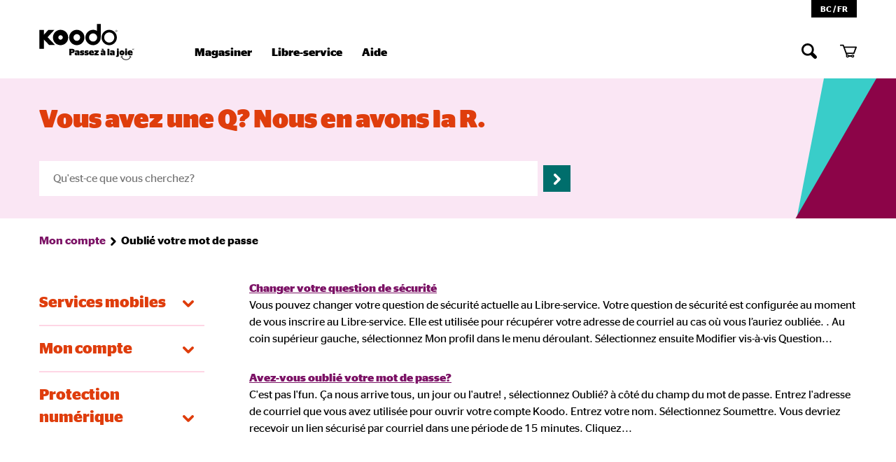

--- FILE ---
content_type: text/html; charset=utf-8
request_url: https://www.koodomobile.com/fr/help/article-categories/forgot-password
body_size: 31060
content:
<!DOCTYPE html><html lang="fr"><head><meta charSet="utf-8"/><meta name="viewport" content="width=device-width"/><meta name="description" content="Koodomobile.com"/><meta property="og:description" content="Koodomobile.com"/><meta property="og:url" content="https://koodomobile.com/help"/><meta property="og:type" content="website"/><meta property="og:site_name" content="Koodo"/><title>Oublié votre mot de passe | Koodo Mobile</title><meta name="robots" content="index,follow"/><link rel="alternate" hrefLang="en" href="https://www.koodomobile.com/en/help/article-categories/forgot-password"/><link rel="alternate" hrefLang="fr" href="https://www.koodomobile.com/fr/help/article-categories/forgot-password"/><meta property="og:title" content="Oublié votre mot de passe | Koodo Mobile"/><link rel="canonical" href="https://www.koodomobile.com/fr/help/article-categories/forgot-password"/><meta name="next-head-count" content="13"/><script type="text/javascript" src="/ruxitagentjs_ICA1589NPRTUVXfqru_10327251022105625.js" data-dtconfig="rid=RID_652220446|rpid=1270179683|domain=koodomobile.com|reportUrl=/rb_bf77486hgp|app=d259c2f1785b7737|cuc=0kkky34c|owasp=1|mel=100000|featureHash=ICA1589NPRTUVXfqru|dpvc=1|lastModification=1768935453725|tp=500,50,0|rdnt=1|uxrgce=1|srbbv=2|agentUri=/ruxitagentjs_ICA1589NPRTUVXfqru_10327251022105625.js" data-config='{"revision":1768935453725,"beaconUri":"/rb_bf77486hgp","agentUri":"/ruxitagentjs_ICA1589NPRTUVXfqru_10327251022105625.js","environmentId":"0kkky34c","modules":"ICA1589NPRTUVXfqru"}' data-envconfig='{"tracestateKeyPrefix":"e55dff21-838840e3"}' data-appconfig='{"app":"d259c2f1785b7737"}'></script><link rel="preload" href="/static/help/_next/static/css/d2969fa7b9031df9.css" as="style"/><link rel="stylesheet" href="/static/help/_next/static/css/d2969fa7b9031df9.css" data-n-g=""/><noscript data-n-css=""></noscript><script defer="" nomodule="" src="/static/help/_next/static/chunks/polyfills-42372ed130431b0a.js"></script><script id="analytics-script" src="https://assets.adobedtm.com/launch-EN14939a155e7b427ca2bab62299f1df2a.min.js" defer="" data-nscript="beforeInteractive"></script><script src="/static/help/_next/static/chunks/webpack-a7bb9b680f411dd3.js" defer=""></script><script src="/static/help/_next/static/chunks/framework-63d16ff2f5e08230.js" defer=""></script><script src="/static/help/_next/static/chunks/main-f5202f485c8e39e5.js" defer=""></script><script src="/static/help/_next/static/chunks/pages/_app-f3da7fd59a72c5e5.js" defer=""></script><script src="/static/help/_next/static/chunks/94ac6298-b6d9ae79649937eb.js" defer=""></script><script src="/static/help/_next/static/chunks/29107295-a3480e51fe70b9c7.js" defer=""></script><script src="/static/help/_next/static/chunks/239-35007ecc99a5d9d8.js" defer=""></script><script src="/static/help/_next/static/chunks/35-dc4741fae5a52acc.js" defer=""></script><script src="/static/help/_next/static/chunks/394-125db2cda0571e9e.js" defer=""></script><script src="/static/help/_next/static/chunks/405-6bc436e553eeec45.js" defer=""></script><script src="/static/help/_next/static/chunks/181-5b4b16201649fcfa.js" defer=""></script><script src="/static/help/_next/static/chunks/pages/help/article-categories/%5Bid%5D-3f03df1160acc3f5.js" defer=""></script><script src="/static/help/_next/static/yOSaImlyTt2N9l9TiufpF/_buildManifest.js" defer=""></script><script src="/static/help/_next/static/yOSaImlyTt2N9l9TiufpF/_ssgManifest.js" defer=""></script><style data-styled="" data-styled-version="5.3.11">.csxxWW .site-breadcrumb{padding-top:1rem;}/*!sc*/
.csxxWW .site-breadcrumb a,.csxxWW .device-heading{position:relative;display:inline-block;margin:0;padding:0;font-size:14px;color:#7c1366;font-weight:600;-webkit-text-decoration:none;text-decoration:none;font-size:16px;}/*!sc*/
.csxxWW .device-heading{font-size:16px;line-height:20px;color:#000;-webkit-text-decoration:none;text-decoration:none;}/*!sc*/
.csxxWW .site-breadcrumb span{padding-right:5px;line-height:1;font-weight:600;}/*!sc*/
.csxxWW .site-breadcrumb a{padding-right:5px;}/*!sc*/
@include from-breakpoint(medium).site-breadcrumb{padding-top:1rem;}/*|*/}/*!sc*/
data-styled.g293[id="sc-dGCmGc"]{content:"csxxWW,"}/*!sc*/
</style></head><body><div id="__next"><div class="app-container"><header class="header "><span class="up-to-medium"><div data-test="mobileHeader"><div><div class="header__locale  " data-test="headerLocale"><div class="header__locale-item"><div class="KDS_FlexGrid-modules__flexGrid___QNlYI KDS_FlexGrid-modules__limitWidth___1lJEx KDS_FlexGrid-modules__xsReverseCancel___3im6Q KDS_FlexGrid-modules__smReverseCancel___2ndc9 KDS_FlexGrid-modules__mdReverseCancel___3noYa KDS_FlexGrid-modules__lgReverseCancel___1gSBb KDS_FlexGrid-modules__xlReverseCancel___1lm3t KDS_flexboxgrid2__container-fluid___XKLhm"><div class="KDS_Box-modules__horizontalPaddingDesktop-2___2Kl-x KDS_Box-modules__verticalPaddingDesktop-4___qUF_5"><div class="KDS_Row-modules__flexRow___tYrtx KDS_Row-modules__xsReverseCancel___1-ULZ KDS_Row-modules__smReverseCancel___MfHUF KDS_Row-modules__mdReverseCancel___3Ds1p KDS_Row-modules__lgReverseCancel___39xLJ KDS_Row-modules__xlReverseCancel___1Oxwy KDS_flexboxgrid2__row___ZtOZv KDS_flexboxgrid2__middle-xs___2qJAd"><div class="KDS_flexboxgrid2__col-xs-4___3pHqi KDS_Col-modules__xsVisible___3CMvb KDS_Col-modules__smVisible___3__I9 KDS_Col-modules__mdVisible___3-w8g KDS_Col-modules__lgVisible___-_t_E KDS_Col-modules__xlVisible___BtBh3 KDS_Col-modules__gutterless___12Rri"><span class="KDS_Text-modules__base___33Ovn KDS_Typography-modules__wordbreak___2hwoO KDS_Text-modules__boldFont___1MJn- KDS_Text-modules__invertedColor___2byCp KDS_Text-modules__inheritColor___2sk6H">Langue</span></div><div class="KDS_flexboxgrid2__col-xs-8___3Pbgu KDS_Col-modules__xsVisible___3CMvb KDS_Col-modules__smVisible___3__I9 KDS_Col-modules__mdVisible___3-w8g KDS_Col-modules__lgVisible___-_t_E KDS_Col-modules__xlVisible___BtBh3 KDS_Col-modules__gutterless___12Rri"><div class=""><div class="KDS_Position-modules__relative___2Mmek"></div><div class="KDS_Box-modules__verticalPaddingDesktop-2___3vEid KDS_Box-modules__betweenBottomMarginDesktop-2___4bgi9 KDS_Box-modules__stack___2YVn3" data-testid="fieldAndMessage"><div class="KDS_Select-modules__wrapper___1JXEc KDS_Position-modules__relative___2Mmek"><select name="language" data-test="languageSelect" id="language" aria-invalid="false" class="KDS_FormField-modules__default___2crVo KDS_FormField-modules__formfield___gEwne undefined undefined KDS_Borders-modules__thin___3wU-3 KDS_Borders-modules__rounded___1M93U KDS_Forms-modules__font___sDGt2 KDS_Text-modules__medium___1SwM7 KDS_Typography-modules__wordbreak___2hwoO undefined KDS_Text-modules__color___Qi2FL KDS_FormField-modules__defaultbgcolor___202Bn KDS_FormField-modules__defaultboxshadow___2x_p2 KDS_Select-modules__select___3tBkk KDS_Forms-modules__height___2059u KDS_Select-modules__positionSelectOnTop___1BEnR KDS_Position-modules__relative___2Mmek" style="padding-right:calc(16px + 2rem)"><option value="en">English</option><option value="fr">Français</option></select><div class="KDS_Box-modules__betweenRightMarginDesktop-3___1EHjU KDS_Box-modules__inline___3FoV- KDS_Select-modules__iconsPosition___3jpI0 KDS_Position-modules__absolute___3xAGg KDS_Position-modules__centervertically___JL31p KDS_FormField-modules__iconright___kQhVL"><div class="KDS_IconWrapper-modules__fixLineHeight___2aWbs"><svg class="KDS_Icon-modules__icon___3V2Eq KDS_Icon-modules__primary___1EG3h" aria-hidden="true" height="16" width="16" viewBox="0 0 24 24" xmlns="https://www.w3.org/2000/svg"><path d="M0.836872 5.28879C0.571551 5.55352 0.361054 5.86799 0.21743 6.21418C0.0738066 6.56037 -0.000122021 6.93149 -0.00012207 7.30629C-0.000122119 7.6811 0.0738065 8.05222 0.21743 8.39841C0.361054 8.7446 0.571551 9.05906 0.836871 9.32379L9.97937 18.4738C10.5172 19.0065 11.2436 19.3053 12.0006 19.3053C12.7576 19.3053 13.484 19.0065 14.0219 18.4738L23.1644 9.3238C23.6696 8.7818 23.9445 8.06476 23.9311 7.32394C23.9178 6.58312 23.6172 5.87646 23.0928 5.35302C22.5684 4.82959 21.8611 4.53031 21.1203 4.51833C20.3795 4.50635 19.6629 4.7826 19.1219 5.2888L12.3719 12.0388C12.3189 12.0923 12.2558 12.1348 12.1863 12.1638C12.1168 12.1928 12.0422 12.2077 11.9669 12.2077C11.8916 12.2077 11.817 12.1928 11.7475 12.1638C11.6779 12.1348 11.6149 12.0923 11.5619 12.0388L4.81187 5.32629C4.28471 4.80354 3.57437 4.50713 2.83199 4.50013C2.08961 4.49312 1.3738 4.77608 0.836872 5.28879Z"></path></svg></div></div></div></div></div></div></div><div class="KDS_Row-modules__flexRow___tYrtx KDS_Row-modules__xsReverseCancel___1-ULZ KDS_Row-modules__smReverseCancel___MfHUF KDS_Row-modules__mdReverseCancel___3Ds1p KDS_Row-modules__lgReverseCancel___39xLJ KDS_Row-modules__xlReverseCancel___1Oxwy KDS_flexboxgrid2__row___ZtOZv KDS_flexboxgrid2__middle-xs___2qJAd"><div class="KDS_flexboxgrid2__col-xs-4___3pHqi KDS_Col-modules__xsVisible___3CMvb KDS_Col-modules__smVisible___3__I9 KDS_Col-modules__mdVisible___3-w8g KDS_Col-modules__lgVisible___-_t_E KDS_Col-modules__xlVisible___BtBh3 KDS_Col-modules__gutterless___12Rri"><span class="KDS_Text-modules__base___33Ovn KDS_Typography-modules__wordbreak___2hwoO KDS_Text-modules__boldFont___1MJn- KDS_Text-modules__invertedColor___2byCp KDS_Text-modules__inheritColor___2sk6H">Région</span></div><div class="KDS_flexboxgrid2__col-xs-8___3Pbgu KDS_Col-modules__xsVisible___3CMvb KDS_Col-modules__smVisible___3__I9 KDS_Col-modules__mdVisible___3-w8g KDS_Col-modules__lgVisible___-_t_E KDS_Col-modules__xlVisible___BtBh3 KDS_Col-modules__gutterless___12Rri"><div class=""><div class="KDS_Position-modules__relative___2Mmek"></div><div class="KDS_Box-modules__verticalPaddingDesktop-2___3vEid KDS_Box-modules__betweenBottomMarginDesktop-2___4bgi9 KDS_Box-modules__stack___2YVn3" data-testid="fieldAndMessage"><div class="KDS_Select-modules__wrapper___1JXEc KDS_Position-modules__relative___2Mmek"><select name="province" data-test="provinceSelect" id="province" aria-invalid="false" class="KDS_FormField-modules__default___2crVo KDS_FormField-modules__formfield___gEwne undefined undefined KDS_Borders-modules__thin___3wU-3 KDS_Borders-modules__rounded___1M93U KDS_Forms-modules__font___sDGt2 KDS_Text-modules__medium___1SwM7 KDS_Typography-modules__wordbreak___2hwoO undefined KDS_Text-modules__color___Qi2FL KDS_FormField-modules__defaultbgcolor___202Bn KDS_FormField-modules__defaultboxshadow___2x_p2 KDS_Select-modules__select___3tBkk KDS_Forms-modules__height___2059u KDS_Select-modules__positionSelectOnTop___1BEnR KDS_Position-modules__relative___2Mmek" style="padding-right:calc(16px + 2rem)"><option value="ab">Alberta</option><option value="bc">Colombie-Britannique</option><option value="mb">Manitoba</option><option value="nb">Nouveau-Brunswick</option><option value="nl">Terre-Neuve-et-Labrador</option><option value="nt">Territoires du Nord-Ouest</option><option value="ns">Nouvelle-Écosse</option><option value="nu">Nunavut</option><option value="on">Ontario</option><option value="pe">Île-du-Prince-Édouard</option><option value="qc">Québec</option><option value="sk">Saskatchewan</option><option value="yt">Yukon</option></select><div class="KDS_Box-modules__betweenRightMarginDesktop-3___1EHjU KDS_Box-modules__inline___3FoV- KDS_Select-modules__iconsPosition___3jpI0 KDS_Position-modules__absolute___3xAGg KDS_Position-modules__centervertically___JL31p KDS_FormField-modules__iconright___kQhVL"><div class="KDS_IconWrapper-modules__fixLineHeight___2aWbs"><svg class="KDS_Icon-modules__icon___3V2Eq KDS_Icon-modules__primary___1EG3h" aria-hidden="true" height="16" width="16" viewBox="0 0 24 24" xmlns="https://www.w3.org/2000/svg"><path d="M0.836872 5.28879C0.571551 5.55352 0.361054 5.86799 0.21743 6.21418C0.0738066 6.56037 -0.000122021 6.93149 -0.00012207 7.30629C-0.000122119 7.6811 0.0738065 8.05222 0.21743 8.39841C0.361054 8.7446 0.571551 9.05906 0.836871 9.32379L9.97937 18.4738C10.5172 19.0065 11.2436 19.3053 12.0006 19.3053C12.7576 19.3053 13.484 19.0065 14.0219 18.4738L23.1644 9.3238C23.6696 8.7818 23.9445 8.06476 23.9311 7.32394C23.9178 6.58312 23.6172 5.87646 23.0928 5.35302C22.5684 4.82959 21.8611 4.53031 21.1203 4.51833C20.3795 4.50635 19.6629 4.7826 19.1219 5.2888L12.3719 12.0388C12.3189 12.0923 12.2558 12.1348 12.1863 12.1638C12.1168 12.1928 12.0422 12.2077 11.9669 12.2077C11.8916 12.2077 11.817 12.1928 11.7475 12.1638C11.6779 12.1348 11.6149 12.0923 11.5619 12.0388L4.81187 5.32629C4.28471 4.80354 3.57437 4.50713 2.83199 4.50013C2.08961 4.49312 1.3738 4.77608 0.836872 5.28879Z"></path></svg></div></div></div></div></div></div></div></div></div></div></div><div class="KDS_FlexGrid-modules__flexGrid___QNlYI KDS_FlexGrid-modules__limitWidth___1lJEx KDS_FlexGrid-modules__xsReverseCancel___3im6Q KDS_FlexGrid-modules__smReverseCancel___2ndc9 KDS_FlexGrid-modules__mdReverseCancel___3noYa KDS_FlexGrid-modules__lgReverseCancel___1gSBb KDS_FlexGrid-modules__xlReverseCancel___1lm3t KDS_flexboxgrid2__container-fluid___XKLhm"><div class="KDS_Row-modules__flexRow___tYrtx KDS_Row-modules__xsReverseCancel___1-ULZ KDS_Row-modules__smReverseCancel___MfHUF KDS_Row-modules__mdReverseCancel___3Ds1p KDS_Row-modules__lgReverseCancel___39xLJ KDS_Row-modules__xlReverseCancel___1Oxwy KDS_flexboxgrid2__row___ZtOZv"><div class="KDS_flexboxgrid2__col-xs___2PLFU KDS_Col-modules__xsVisible___3CMvb KDS_Col-modules__smVisible___3__I9 KDS_Col-modules__mdVisible___3-w8g KDS_Col-modules__lgVisible___-_t_E KDS_Col-modules__xlVisible___BtBh3 KDS_Col-modules__padding___2jLqQ"><div class="header__locale-toggle"><button class="" data-test="localeToggle" type="button">BC<!-- --> / <!-- -->FR</button></div></div></div></div></div><div class="KDS_FlexGrid-modules__flexGrid___QNlYI KDS_FlexGrid-modules__limitWidth___1lJEx KDS_FlexGrid-modules__xsReverseCancel___3im6Q KDS_FlexGrid-modules__smReverseCancel___2ndc9 KDS_FlexGrid-modules__mdReverseCancel___3noYa KDS_FlexGrid-modules__lgReverseCancel___1gSBb KDS_FlexGrid-modules__xlReverseCancel___1lm3t KDS_flexboxgrid2__container-fluid___XKLhm"><div class="KDS_Row-modules__flexRow___tYrtx KDS_Row-modules__xsReverseCancel___1-ULZ KDS_Row-modules__smReverseCancel___MfHUF KDS_Row-modules__mdReverseCancel___3Ds1p KDS_Row-modules__lgReverseCancel___39xLJ KDS_Row-modules__xlReverseCancel___1Oxwy KDS_flexboxgrid2__row___ZtOZv KDS_flexboxgrid2__bottom-xs___2sMuK"><div class="KDS_flexboxgrid2__col-xs-6___1Zplx KDS_Col-modules__xsVisible___3CMvb KDS_Col-modules__smVisible___3__I9 KDS_Col-modules__mdVisible___3-w8g KDS_Col-modules__lgVisible___-_t_E KDS_Col-modules__xlVisible___BtBh3 KDS_Col-modules__padding___2jLqQ"><a href="/fr" alt="logo-header-fr"><img src="//images.ctfassets.net/8cecwr1x4jkf/GPqSzEzNqCWI0gGgSqqgC/5c28899c8deeed78c59e20a4a6f868aa/Logo_FR.svg" alt="logo footer fr" class="header__logo"/></a></div><div class="KDS_flexboxgrid2__col-xs-6___1Zplx KDS_Col-modules__xsVisible___3CMvb KDS_Col-modules__smVisible___3__I9 KDS_Col-modules__mdVisible___3-w8g KDS_Col-modules__lgVisible___-_t_E KDS_Col-modules__xlVisible___BtBh3 KDS_Col-modules__padding___2jLqQ"><div class="KDS_Box-modules__betweenRightMarginDesktop-4___cw4yw KDS_Box-modules__inline___3FoV- header__site-action-items"><div class="header__site-action-item site-action-item__Chercher"><a href="https://www.koodomobile.com/fr/help" title="Chercher" aria-label="Chercher"><svg class="KDS_Icon-modules__icon___3V2Eq" aria-hidden="true" height="24" width="24" viewBox="0 0 24 24" xmlns="https://www.w3.org/2000/svg"><path d="M3.838,9.8165 C3.838,6.509625 6.528875,3.828375 9.84675,3.828375 C13.166,3.828375 15.8555,6.509625 15.8555,9.8165 C15.8555,13.123375 13.166,15.804625 9.84675,15.804625 C6.528875,15.804625 3.838,13.123375 3.838,9.8165 M22.269875,18.75675 L17.58525,14.08725 C18.28925,12.82225 18.6935,11.3675 18.6935,9.8165 C18.6935,4.947625 14.732125,1 9.84675,1 C4.96,1 1,4.947625 1,9.8165 C1,14.68675 4.96,18.633 9.84675,18.633 C11.374375,18.633 12.809875,18.248 14.063875,17.56875 L14.041875,17.589375 L18.741625,22.272625 C19.227,22.758 19.865,23 20.50575,23 C21.14375,23 21.78175,22.758 22.269875,22.272625 C23.243375,21.301875 23.243375,19.7275 22.269875,18.75675" fill-rule="evenodd"></path></svg></a></div><div class="header__site-action-item site-action-item__Mon panier"><a href="/fr/cart-overview" title="Mon panier" aria-label="Mon panier"><svg class="KDS_Icon-modules__icon___3V2Eq" aria-hidden="true" height="24" width="24" viewBox="0 0 24 24" xmlns="https://www.w3.org/2000/svg"><path d="M23.8061 5.82374C23.7163 5.70862 23.6006 5.61441 23.4677 5.54811C23.3348 5.4818 23.1881 5.4451 23.0384 5.44074H6.25932L5.51159 3.38212C5.43882 3.21168 5.3164 3.06502 5.15902 2.95973C5.00164 2.85443 4.81597 2.79497 4.62428 2.78848H1.04515C0.913281 2.77543 0.780032 2.78912 0.654021 2.82865C0.52801 2.86818 0.412042 2.93268 0.313621 3.01796C0.215199 3.10325 0.136515 3.20743 0.0826599 3.32377C0.0288044 3.4401 0.000976562 3.566 0.000976563 3.69331C0.000976562 3.82062 0.0288044 3.94652 0.0826599 4.06286C0.136515 4.17919 0.215199 4.28337 0.313621 4.36866C0.412042 4.45395 0.52801 4.51844 0.654021 4.55797C0.780032 4.5975 0.913281 4.61119 1.04515 4.59814H4.03607L8.93121 18.0031C8.70831 18.3178 8.58062 18.6857 8.56233 19.0659C8.56274 19.5623 8.74165 20.0434 9.06881 20.4277C9.39596 20.812 9.85128 21.0761 10.3578 21.1752C10.8643 21.2743 11.3908 21.2023 11.8485 20.9715C12.3061 20.7407 12.6667 20.3652 12.8693 19.9085H15.9997C16.1583 20.2668 16.415 20.5772 16.7425 20.8066C17.07 21.036 17.4562 21.1758 17.8599 21.2113C18.2636 21.2468 18.6697 21.1765 19.0352 21.008C19.4006 20.8395 19.7117 20.579 19.9353 20.2543C20.1589 19.9296 20.2867 19.5527 20.3051 19.1638C20.3235 18.7748 20.2319 18.3884 20.0399 18.0455C19.8479 17.7026 19.5627 17.4161 19.2147 17.2164C18.8667 17.0168 18.4689 16.9114 18.0635 16.9115C17.6489 16.9112 17.2425 17.0222 16.8902 17.232C16.5378 17.4418 16.2536 17.7421 16.0695 18.0988H12.8094C12.6227 17.7441 12.3378 17.4457 11.9861 17.2363C11.6343 17.0268 11.2293 16.9145 10.8155 16.9115C10.6994 16.9017 10.5826 16.9017 10.4665 16.9115L10.1774 16.1072H19.7783C19.9739 16.1119 20.1661 16.057 20.3273 15.9504C20.4885 15.8437 20.6104 15.6908 20.6756 15.5136L23.9755 6.61846C24.0096 6.48215 24.012 6.34033 23.9828 6.20301C23.9535 6.06569 23.8931 5.93622 23.8061 5.82374V5.82374ZM18.0435 19.8319C17.8803 19.83 17.7213 19.7818 17.5866 19.6933C17.4518 19.6049 17.3473 19.4801 17.2862 19.3347C17.2251 19.1894 17.2101 19.0299 17.2432 18.8763C17.2762 18.7228 17.3558 18.5821 17.4719 18.4719C17.588 18.3617 17.7355 18.287 17.8957 18.2571C18.056 18.2272 18.2218 18.2435 18.3724 18.3039C18.5231 18.3643 18.6517 18.4662 18.7422 18.5967C18.8327 18.7271 18.881 18.8804 18.881 19.0372C18.881 19.1423 18.8593 19.2465 18.8171 19.3435C18.7749 19.4406 18.713 19.5286 18.6351 19.6025C18.5572 19.6765 18.4648 19.7348 18.3633 19.7742C18.2617 19.8135 18.153 19.8332 18.0435 19.8319ZM10.8055 18.2425C11.025 18.2425 11.2355 18.3262 11.3906 18.4752C11.5458 18.6243 11.633 18.8264 11.633 19.0372C11.633 19.2479 11.5458 19.4501 11.3906 19.5991C11.2355 19.7482 11.025 19.8319 10.8055 19.8319C10.6968 19.8319 10.5892 19.8113 10.4889 19.7714C10.3885 19.7315 10.2972 19.6729 10.2204 19.5991C10.1436 19.5253 10.0826 19.4377 10.041 19.3413C9.99943 19.2449 9.97803 19.1415 9.97803 19.0372C9.97803 18.9328 9.99943 18.8295 10.041 18.733C10.0826 18.6366 10.1436 18.549 10.2204 18.4752C10.2972 18.4014 10.3885 18.3429 10.4889 18.3029C10.5892 18.263 10.6968 18.2425 10.8055 18.2425V18.2425ZM19.1103 14.2784H9.56927L6.93726 7.25041H21.7024L19.1103 14.2784Z" fill="black"></path></svg></a></div><button type="button" data-test="drawerIcon" class="header__drawer-icon" aria-label="commerce"><svg class="KDS_Icon-modules__icon___3V2Eq" aria-hidden="true" height="24" width="24" viewBox="0 0 24 24" xmlns="https://www.w3.org/2000/svg"><g transform="translate(-276.000000, -46.000000)" fill="#000000"><path d="M277,60 C276.447715,60 276,59.5522847 276,59 L276,58 C276,57.4477153 276.447715,57 277,57 L298,57 C298.552285,57 299,57.4477153 299,58 L299,59 C299,59.5522847 298.552285,60 298,60 L277,60 Z M277,68 C276.447715,68 276,67.5522847 276,67 L276,66 C276,65.4477153 276.447715,65 277,65 L298,65 C298.552285,65 299,65.4477153 299,66 L299,67 C299,67.5522847 298.552285,68 298,68 L277,68 Z M277,52 C276.447715,52 276,51.5522847 276,51 L276,50 C276,49.4477153 276.447715,49 277,49 L298,49 C298.552285,49 299,49.4477153 299,50 L299,51 C299,51.5522847 298.552285,52 298,52 L277,52 Z"></path></g></svg></button></div></div></div></div><div class="mobile-menu__expand-collapse"><div style="transition:height 500ms;height:0;overflow:hidden" aria-hidden="true" data-testid="childrenContainer"><div aria-hidden="true" data-testid="content"></div></div></div></div></span><span class="medium-above"><div data-test="desktopHeader"><div><div class="header__locale " data-test="headerLocale"><div class="header__locale-item"><div class="KDS_FlexGrid-modules__flexGrid___QNlYI KDS_FlexGrid-modules__limitWidth___1lJEx KDS_FlexGrid-modules__xsReverseCancel___3im6Q KDS_FlexGrid-modules__smReverseCancel___2ndc9 KDS_FlexGrid-modules__mdReverseCancel___3noYa KDS_FlexGrid-modules__lgReverseCancel___1gSBb KDS_FlexGrid-modules__xlReverseCancel___1lm3t KDS_flexboxgrid2__container-fluid___XKLhm"><div class="KDS_Row-modules__flexRow___tYrtx KDS_Row-modules__xsReverseCancel___1-ULZ KDS_Row-modules__smReverseCancel___MfHUF KDS_Row-modules__mdReverseCancel___3Ds1p KDS_Row-modules__lgReverseCancel___39xLJ KDS_Row-modules__xlReverseCancel___1Oxwy KDS_flexboxgrid2__row___ZtOZv KDS_flexboxgrid2__middle-xs___2qJAd"><div class="KDS_flexboxgrid2__col-xs-3___1Q5cW KDS_Col-modules__xsVisible___3CMvb KDS_Col-modules__smVisible___3__I9 KDS_Col-modules__mdVisible___3-w8g KDS_Col-modules__lgVisible___-_t_E KDS_Col-modules__xlVisible___BtBh3 KDS_Col-modules__padding___2jLqQ"><div class="KDS_Box-modules__verticalPaddingDesktop-2___3vEid header__locale-heading"><span class="KDS_Text-modules__large___2SjSx KDS_Typography-modules__wordbreak___2hwoO KDS_Text-modules__boldFont___1MJn- KDS_Text-modules__invertedColor___2byCp KDS_Text-modules__inheritColor___2sk6H">Langue</span></div></div><div class="KDS_flexboxgrid2__col-xs___2PLFU KDS_Col-modules__xsVisible___3CMvb KDS_Col-modules__smVisible___3__I9 KDS_Col-modules__mdVisible___3-w8g KDS_Col-modules__lgVisible___-_t_E KDS_Col-modules__xlVisible___BtBh3 KDS_Col-modules__padding___2jLqQ"><div class="KDS_Box-modules__verticalPaddingDesktop-2___3vEid header__locale-heading"><span class="KDS_Text-modules__large___2SjSx KDS_Typography-modules__wordbreak___2hwoO KDS_Text-modules__boldFont___1MJn- KDS_Text-modules__invertedColor___2byCp KDS_Text-modules__inheritColor___2sk6H">Région</span></div></div></div><div class="KDS_Row-modules__flexRow___tYrtx KDS_Row-modules__xsReverseCancel___1-ULZ KDS_Row-modules__smReverseCancel___MfHUF KDS_Row-modules__mdReverseCancel___3Ds1p KDS_Row-modules__lgReverseCancel___39xLJ KDS_Row-modules__xlReverseCancel___1Oxwy KDS_flexboxgrid2__row___ZtOZv"><div class="KDS_flexboxgrid2__col-xs-3___1Q5cW KDS_Col-modules__xsVisible___3CMvb KDS_Col-modules__smVisible___3__I9 KDS_Col-modules__mdVisible___3-w8g KDS_Col-modules__lgVisible___-_t_E KDS_Col-modules__xlVisible___BtBh3 KDS_Col-modules__padding___2jLqQ"><div class="KDS_Box-modules__betweenBottomMarginDesktop-2___4bgi9 KDS_Box-modules__stack___2YVn3" data-test="languageLinks"><div class="KDS_Box-modules__verticalPaddingDesktop-1___3Qgu3 KDS_Box-modules__betweenRightMarginDesktop-2___3PMpw KDS_Box-modules__inline___3FoV-" data-test="en-button"><button type="button" class="header__locale-items " tabindex="-1"><span title="en" class="KDS_Text-modules__base___33Ovn KDS_Typography-modules__wordbreak___2hwoO KDS_Text-modules__inheritColor___2sk6H">English</span></button></div><div class="KDS_Box-modules__verticalPaddingDesktop-1___3Qgu3 KDS_Box-modules__betweenRightMarginDesktop-2___3PMpw KDS_Box-modules__inline___3FoV-" data-test="fr-button"><button type="button" class="header__locale-items header__locale-items--active" tabindex="-1"><span title="fr" class="KDS_Text-modules__base___33Ovn KDS_Typography-modules__wordbreak___2hwoO KDS_Text-modules__inheritColor___2sk6H">Français</span><span class="header__local-items-check"><svg class="KDS_Icon-modules__icon___3V2Eq KDS_Icon-modules__white___2P9Sn" aria-hidden="true" height="16" width="16" viewBox="0 0 24 24" xmlns="https://www.w3.org/2000/svg"><path d="M23.1378 3.70937C22.898 3.47836 22.615 3.29685 22.3051 3.17521C21.9951 3.05358 21.6642 2.9942 21.3313 3.00046C20.9984 3.00673 20.67 3.07853 20.3648 3.21174C20.0597 3.34496 19.7837 3.53699 19.5528 3.77687L8.0478 16.2569L4.2453 12.4469C3.76392 12.0069 3.13147 11.7693 2.47945 11.7836C1.82743 11.7979 1.206 12.0629 0.744363 12.5236C0.282722 12.9843 0.0163873 13.6051 0.000731313 14.2571C-0.0149247 14.9091 0.221302 15.5421 0.6603 16.0244L6.2928 21.6569C6.53133 21.8955 6.8151 22.0841 7.12748 22.2117C7.43985 22.3392 7.77454 22.4031 8.11193 22.3996C8.44932 22.3961 8.78262 22.3253 9.09229 22.1913C9.40195 22.0573 9.68176 21.8629 9.9153 21.6194L23.2128 7.29437C23.4433 7.05408 23.6243 6.77073 23.7453 6.46051C23.8663 6.15028 23.925 5.81925 23.918 5.48633C23.911 5.15341 23.8385 4.82513 23.7047 4.52023C23.5708 4.21534 23.3782 3.9398 23.1378 3.70937V3.70937Z"></path></svg></span></button></div></div></div><div class="KDS_flexboxgrid2__col-xs___2PLFU KDS_Col-modules__xsVisible___3CMvb KDS_Col-modules__smVisible___3__I9 KDS_Col-modules__mdVisible___3-w8g KDS_Col-modules__lgVisible___-_t_E KDS_Col-modules__xlVisible___BtBh3 KDS_Col-modules__padding___2jLqQ"><div class="KDS_FlexGrid-modules__flexGrid___QNlYI KDS_FlexGrid-modules__limitWidth___1lJEx KDS_FlexGrid-modules__xsReverseCancel___3im6Q KDS_FlexGrid-modules__smReverseCancel___2ndc9 KDS_FlexGrid-modules__mdReverseCancel___3noYa KDS_FlexGrid-modules__lgReverseCancel___1gSBb KDS_FlexGrid-modules__xlReverseCancel___1lm3t KDS_flexboxgrid2__container-fluid___XKLhm"><div data-test="provinceLinks" class="KDS_Row-modules__flexRow___tYrtx KDS_Row-modules__xsReverseCancel___1-ULZ KDS_Row-modules__smReverseCancel___MfHUF KDS_Row-modules__mdReverseCancel___3Ds1p KDS_Row-modules__lgReverseCancel___39xLJ KDS_Row-modules__xlReverseCancel___1Oxwy KDS_flexboxgrid2__row___ZtOZv KDS_flexboxgrid2__between-xs___1Bml9"><div class="KDS_flexboxgrid2__col-xs-4___3pHqi KDS_Col-modules__xsVisible___3CMvb KDS_Col-modules__smVisible___3__I9 KDS_Col-modules__mdVisible___3-w8g KDS_Col-modules__lgVisible___-_t_E KDS_Col-modules__xlVisible___BtBh3 KDS_Col-modules__gutterless___12Rri"><div class="KDS_Box-modules__verticalPaddingDesktop-2___3vEid KDS_Box-modules__betweenRightMarginDesktop-2___3PMpw KDS_Box-modules__inline___3FoV-"><button type="button" class="header__locale-items " tabindex="-1"><span title="ab" class="KDS_Text-modules__base___33Ovn KDS_Typography-modules__wordbreak___2hwoO KDS_Text-modules__inheritColor___2sk6H">Alberta</span></button></div></div><div class="KDS_flexboxgrid2__col-xs-4___3pHqi KDS_Col-modules__xsVisible___3CMvb KDS_Col-modules__smVisible___3__I9 KDS_Col-modules__mdVisible___3-w8g KDS_Col-modules__lgVisible___-_t_E KDS_Col-modules__xlVisible___BtBh3 KDS_Col-modules__gutterless___12Rri"><div class="KDS_Box-modules__verticalPaddingDesktop-2___3vEid KDS_Box-modules__betweenRightMarginDesktop-2___3PMpw KDS_Box-modules__inline___3FoV-"><button type="button" class="header__locale-items header__locale-items--active" tabindex="-1"><span title="bc" class="KDS_Text-modules__base___33Ovn KDS_Typography-modules__wordbreak___2hwoO KDS_Text-modules__inheritColor___2sk6H">Colombie-Britannique</span><span class="header__local-items-check"><svg class="KDS_Icon-modules__icon___3V2Eq KDS_Icon-modules__white___2P9Sn" aria-hidden="true" height="16" width="16" viewBox="0 0 24 24" xmlns="https://www.w3.org/2000/svg"><path d="M23.1378 3.70937C22.898 3.47836 22.615 3.29685 22.3051 3.17521C21.9951 3.05358 21.6642 2.9942 21.3313 3.00046C20.9984 3.00673 20.67 3.07853 20.3648 3.21174C20.0597 3.34496 19.7837 3.53699 19.5528 3.77687L8.0478 16.2569L4.2453 12.4469C3.76392 12.0069 3.13147 11.7693 2.47945 11.7836C1.82743 11.7979 1.206 12.0629 0.744363 12.5236C0.282722 12.9843 0.0163873 13.6051 0.000731313 14.2571C-0.0149247 14.9091 0.221302 15.5421 0.6603 16.0244L6.2928 21.6569C6.53133 21.8955 6.8151 22.0841 7.12748 22.2117C7.43985 22.3392 7.77454 22.4031 8.11193 22.3996C8.44932 22.3961 8.78262 22.3253 9.09229 22.1913C9.40195 22.0573 9.68176 21.8629 9.9153 21.6194L23.2128 7.29437C23.4433 7.05408 23.6243 6.77073 23.7453 6.46051C23.8663 6.15028 23.925 5.81925 23.918 5.48633C23.911 5.15341 23.8385 4.82513 23.7047 4.52023C23.5708 4.21534 23.3782 3.9398 23.1378 3.70937V3.70937Z"></path></svg></span></button></div></div><div class="KDS_flexboxgrid2__col-xs-4___3pHqi KDS_Col-modules__xsVisible___3CMvb KDS_Col-modules__smVisible___3__I9 KDS_Col-modules__mdVisible___3-w8g KDS_Col-modules__lgVisible___-_t_E KDS_Col-modules__xlVisible___BtBh3 KDS_Col-modules__gutterless___12Rri"><div class="KDS_Box-modules__verticalPaddingDesktop-2___3vEid KDS_Box-modules__betweenRightMarginDesktop-2___3PMpw KDS_Box-modules__inline___3FoV-"><button type="button" class="header__locale-items " tabindex="-1"><span title="mb" class="KDS_Text-modules__base___33Ovn KDS_Typography-modules__wordbreak___2hwoO KDS_Text-modules__inheritColor___2sk6H">Manitoba</span></button></div></div><div class="KDS_flexboxgrid2__col-xs-4___3pHqi KDS_Col-modules__xsVisible___3CMvb KDS_Col-modules__smVisible___3__I9 KDS_Col-modules__mdVisible___3-w8g KDS_Col-modules__lgVisible___-_t_E KDS_Col-modules__xlVisible___BtBh3 KDS_Col-modules__gutterless___12Rri"><div class="KDS_Box-modules__verticalPaddingDesktop-2___3vEid KDS_Box-modules__betweenRightMarginDesktop-2___3PMpw KDS_Box-modules__inline___3FoV-"><button type="button" class="header__locale-items " tabindex="-1"><span title="nb" class="KDS_Text-modules__base___33Ovn KDS_Typography-modules__wordbreak___2hwoO KDS_Text-modules__inheritColor___2sk6H">Nouveau-Brunswick</span></button></div></div><div class="KDS_flexboxgrid2__col-xs-4___3pHqi KDS_Col-modules__xsVisible___3CMvb KDS_Col-modules__smVisible___3__I9 KDS_Col-modules__mdVisible___3-w8g KDS_Col-modules__lgVisible___-_t_E KDS_Col-modules__xlVisible___BtBh3 KDS_Col-modules__gutterless___12Rri"><div class="KDS_Box-modules__verticalPaddingDesktop-2___3vEid KDS_Box-modules__betweenRightMarginDesktop-2___3PMpw KDS_Box-modules__inline___3FoV-"><button type="button" class="header__locale-items " tabindex="-1"><span title="nl" class="KDS_Text-modules__base___33Ovn KDS_Typography-modules__wordbreak___2hwoO KDS_Text-modules__inheritColor___2sk6H">Terre-Neuve-et-Labrador</span></button></div></div><div class="KDS_flexboxgrid2__col-xs-4___3pHqi KDS_Col-modules__xsVisible___3CMvb KDS_Col-modules__smVisible___3__I9 KDS_Col-modules__mdVisible___3-w8g KDS_Col-modules__lgVisible___-_t_E KDS_Col-modules__xlVisible___BtBh3 KDS_Col-modules__gutterless___12Rri"><div class="KDS_Box-modules__verticalPaddingDesktop-2___3vEid KDS_Box-modules__betweenRightMarginDesktop-2___3PMpw KDS_Box-modules__inline___3FoV-"><button type="button" class="header__locale-items " tabindex="-1"><span title="nt" class="KDS_Text-modules__base___33Ovn KDS_Typography-modules__wordbreak___2hwoO KDS_Text-modules__inheritColor___2sk6H">Territoires du Nord-Ouest</span></button></div></div><div class="KDS_flexboxgrid2__col-xs-4___3pHqi KDS_Col-modules__xsVisible___3CMvb KDS_Col-modules__smVisible___3__I9 KDS_Col-modules__mdVisible___3-w8g KDS_Col-modules__lgVisible___-_t_E KDS_Col-modules__xlVisible___BtBh3 KDS_Col-modules__gutterless___12Rri"><div class="KDS_Box-modules__verticalPaddingDesktop-2___3vEid KDS_Box-modules__betweenRightMarginDesktop-2___3PMpw KDS_Box-modules__inline___3FoV-"><button type="button" class="header__locale-items " tabindex="-1"><span title="ns" class="KDS_Text-modules__base___33Ovn KDS_Typography-modules__wordbreak___2hwoO KDS_Text-modules__inheritColor___2sk6H">Nouvelle-Écosse</span></button></div></div><div class="KDS_flexboxgrid2__col-xs-4___3pHqi KDS_Col-modules__xsVisible___3CMvb KDS_Col-modules__smVisible___3__I9 KDS_Col-modules__mdVisible___3-w8g KDS_Col-modules__lgVisible___-_t_E KDS_Col-modules__xlVisible___BtBh3 KDS_Col-modules__gutterless___12Rri"><div class="KDS_Box-modules__verticalPaddingDesktop-2___3vEid KDS_Box-modules__betweenRightMarginDesktop-2___3PMpw KDS_Box-modules__inline___3FoV-"><button type="button" class="header__locale-items " tabindex="-1"><span title="nu" class="KDS_Text-modules__base___33Ovn KDS_Typography-modules__wordbreak___2hwoO KDS_Text-modules__inheritColor___2sk6H">Nunavut</span></button></div></div><div class="KDS_flexboxgrid2__col-xs-4___3pHqi KDS_Col-modules__xsVisible___3CMvb KDS_Col-modules__smVisible___3__I9 KDS_Col-modules__mdVisible___3-w8g KDS_Col-modules__lgVisible___-_t_E KDS_Col-modules__xlVisible___BtBh3 KDS_Col-modules__gutterless___12Rri"><div class="KDS_Box-modules__verticalPaddingDesktop-2___3vEid KDS_Box-modules__betweenRightMarginDesktop-2___3PMpw KDS_Box-modules__inline___3FoV-"><button type="button" class="header__locale-items " tabindex="-1"><span title="on" class="KDS_Text-modules__base___33Ovn KDS_Typography-modules__wordbreak___2hwoO KDS_Text-modules__inheritColor___2sk6H">Ontario</span></button></div></div><div class="KDS_flexboxgrid2__col-xs-4___3pHqi KDS_Col-modules__xsVisible___3CMvb KDS_Col-modules__smVisible___3__I9 KDS_Col-modules__mdVisible___3-w8g KDS_Col-modules__lgVisible___-_t_E KDS_Col-modules__xlVisible___BtBh3 KDS_Col-modules__gutterless___12Rri"><div class="KDS_Box-modules__verticalPaddingDesktop-2___3vEid KDS_Box-modules__betweenRightMarginDesktop-2___3PMpw KDS_Box-modules__inline___3FoV-"><button type="button" class="header__locale-items " tabindex="-1"><span title="pe" class="KDS_Text-modules__base___33Ovn KDS_Typography-modules__wordbreak___2hwoO KDS_Text-modules__inheritColor___2sk6H">Île-du-Prince-Édouard</span></button></div></div><div class="KDS_flexboxgrid2__col-xs-4___3pHqi KDS_Col-modules__xsVisible___3CMvb KDS_Col-modules__smVisible___3__I9 KDS_Col-modules__mdVisible___3-w8g KDS_Col-modules__lgVisible___-_t_E KDS_Col-modules__xlVisible___BtBh3 KDS_Col-modules__gutterless___12Rri"><div class="KDS_Box-modules__verticalPaddingDesktop-2___3vEid KDS_Box-modules__betweenRightMarginDesktop-2___3PMpw KDS_Box-modules__inline___3FoV-"><button type="button" class="header__locale-items " tabindex="-1"><span title="qc" class="KDS_Text-modules__base___33Ovn KDS_Typography-modules__wordbreak___2hwoO KDS_Text-modules__inheritColor___2sk6H">Québec</span></button></div></div><div class="KDS_flexboxgrid2__col-xs-4___3pHqi KDS_Col-modules__xsVisible___3CMvb KDS_Col-modules__smVisible___3__I9 KDS_Col-modules__mdVisible___3-w8g KDS_Col-modules__lgVisible___-_t_E KDS_Col-modules__xlVisible___BtBh3 KDS_Col-modules__gutterless___12Rri"><div class="KDS_Box-modules__verticalPaddingDesktop-2___3vEid KDS_Box-modules__betweenRightMarginDesktop-2___3PMpw KDS_Box-modules__inline___3FoV-"><button type="button" class="header__locale-items " tabindex="-1"><span title="sk" class="KDS_Text-modules__base___33Ovn KDS_Typography-modules__wordbreak___2hwoO KDS_Text-modules__inheritColor___2sk6H">Saskatchewan</span></button></div></div><div class="KDS_flexboxgrid2__col-xs-4___3pHqi KDS_Col-modules__xsVisible___3CMvb KDS_Col-modules__smVisible___3__I9 KDS_Col-modules__mdVisible___3-w8g KDS_Col-modules__lgVisible___-_t_E KDS_Col-modules__xlVisible___BtBh3 KDS_Col-modules__gutterless___12Rri"><div class="KDS_Box-modules__verticalPaddingDesktop-2___3vEid KDS_Box-modules__betweenRightMarginDesktop-2___3PMpw KDS_Box-modules__inline___3FoV-"><button type="button" class="header__locale-items " tabindex="-1"><span title="yt" class="KDS_Text-modules__base___33Ovn KDS_Typography-modules__wordbreak___2hwoO KDS_Text-modules__inheritColor___2sk6H">Yukon</span></button></div></div></div></div></div></div></div></div></div><div class="KDS_FlexGrid-modules__flexGrid___QNlYI KDS_FlexGrid-modules__limitWidth___1lJEx KDS_FlexGrid-modules__xsReverseCancel___3im6Q KDS_FlexGrid-modules__smReverseCancel___2ndc9 KDS_FlexGrid-modules__mdReverseCancel___3noYa KDS_FlexGrid-modules__lgReverseCancel___1gSBb KDS_FlexGrid-modules__xlReverseCancel___1lm3t KDS_flexboxgrid2__container-fluid___XKLhm"><div class="KDS_Row-modules__flexRow___tYrtx KDS_Row-modules__xsReverseCancel___1-ULZ KDS_Row-modules__smReverseCancel___MfHUF KDS_Row-modules__mdReverseCancel___3Ds1p KDS_Row-modules__lgReverseCancel___39xLJ KDS_Row-modules__xlReverseCancel___1Oxwy KDS_flexboxgrid2__row___ZtOZv"><div class="KDS_flexboxgrid2__col-xs___2PLFU KDS_Col-modules__xsVisible___3CMvb KDS_Col-modules__smVisible___3__I9 KDS_Col-modules__mdVisible___3-w8g KDS_Col-modules__lgVisible___-_t_E KDS_Col-modules__xlVisible___BtBh3 KDS_Col-modules__padding___2jLqQ"><div class="header__locale-toggle"><button class="" data-test="localeToggle" type="button">BC<!-- --> / <!-- -->FR</button></div></div></div></div></div><div class="KDS_FlexGrid-modules__flexGrid___QNlYI KDS_FlexGrid-modules__limitWidth___1lJEx KDS_FlexGrid-modules__xsReverseCancel___3im6Q KDS_FlexGrid-modules__smReverseCancel___2ndc9 KDS_FlexGrid-modules__mdReverseCancel___3noYa KDS_FlexGrid-modules__lgReverseCancel___1gSBb KDS_FlexGrid-modules__xlReverseCancel___1lm3t KDS_flexboxgrid2__container-fluid___XKLhm"><div class="KDS_Row-modules__flexRow___tYrtx KDS_Row-modules__xsReverseCancel___1-ULZ KDS_Row-modules__smReverseCancel___MfHUF KDS_Row-modules__mdReverseCancel___3Ds1p KDS_Row-modules__lgReverseCancel___39xLJ KDS_Row-modules__xlReverseCancel___1Oxwy KDS_flexboxgrid2__row___ZtOZv KDS_flexboxgrid2__bottom-xs___2sMuK KDS_flexboxgrid2__between-xs___1Bml9"><div class="KDS_flexboxgrid2__col-xs-10___Zo7_E KDS_Col-modules__xsVisible___3CMvb KDS_Col-modules__smVisible___3__I9 KDS_Col-modules__mdVisible___3-w8g KDS_Col-modules__lgVisible___-_t_E KDS_Col-modules__xlVisible___BtBh3 KDS_Col-modules__padding___2jLqQ"><div class="KDS_Box-modules__betweenRightMarginDesktop-5___2tRUC KDS_Box-modules__inline___3FoV-"><a href="/fr" alt="logo-header-fr"><img src="//images.ctfassets.net/8cecwr1x4jkf/GPqSzEzNqCWI0gGgSqqgC/5c28899c8deeed78c59e20a4a6f868aa/Logo_FR.svg" alt="logo footer fr" class="header__logo"/></a><div class="KDS_Box-modules__betweenRightMarginDesktop-3___1EHjU KDS_Box-modules__inline___3FoV- header__menu-item-box"><div class="
        header__menu-item
        
        
      " data-test="shop"><button type="button" class="header__menu-item-button" data-test="header__menu-item-button"><span class="KDS_Text-modules__medium___1SwM7 KDS_Typography-modules__wordbreak___2hwoO KDS_Text-modules__inheritColor___2sk6H"><strong class="KDS_Text-modules__boldFont___1MJn- KDS_Text-modules__inheritColor___2sk6H">Magasiner</strong></span></button></div><div class="
        header__menu-item
        
        
      " data-test="self-serve"><button type="button" class="header__menu-item-button" data-test="header__menu-item-button"><span class="KDS_Text-modules__medium___1SwM7 KDS_Typography-modules__wordbreak___2hwoO KDS_Text-modules__inheritColor___2sk6H"><strong class="KDS_Text-modules__boldFont___1MJn- KDS_Text-modules__inheritColor___2sk6H">Libre-service</strong></span></button></div><div class="
        header__menu-item
        
        
      " data-test="help"><div class="header__menu-item-button" data-test="header__menu-item-link"><span class="KDS_Text-modules__medium___1SwM7 KDS_Typography-modules__wordbreak___2hwoO KDS_Text-modules__inheritColor___2sk6H"><strong class="KDS_Text-modules__boldFont___1MJn- KDS_Text-modules__inheritColor___2sk6H"><a href="https://www.koodomobile.com/fr/help">Aide</a></strong></span></div></div></div></div></div><div class="KDS_flexboxgrid2__col-xs-2___1oFs0 KDS_Col-modules__xsVisible___3CMvb KDS_Col-modules__smVisible___3__I9 KDS_Col-modules__mdVisible___3-w8g KDS_Col-modules__lgVisible___-_t_E KDS_Col-modules__xlVisible___BtBh3 KDS_Col-modules__padding___2jLqQ"><div class="KDS_Box-modules__betweenRightMarginDesktop-4___cw4yw KDS_Box-modules__inline___3FoV- header__site-action-items"><div class="header__site-action-item site-action-item__Chercher"><a href="https://www.koodomobile.com/fr/help" title="Chercher" aria-label="Chercher"><svg class="KDS_Icon-modules__icon___3V2Eq" aria-hidden="true" height="24" width="24" viewBox="0 0 24 24" xmlns="https://www.w3.org/2000/svg"><path d="M3.838,9.8165 C3.838,6.509625 6.528875,3.828375 9.84675,3.828375 C13.166,3.828375 15.8555,6.509625 15.8555,9.8165 C15.8555,13.123375 13.166,15.804625 9.84675,15.804625 C6.528875,15.804625 3.838,13.123375 3.838,9.8165 M22.269875,18.75675 L17.58525,14.08725 C18.28925,12.82225 18.6935,11.3675 18.6935,9.8165 C18.6935,4.947625 14.732125,1 9.84675,1 C4.96,1 1,4.947625 1,9.8165 C1,14.68675 4.96,18.633 9.84675,18.633 C11.374375,18.633 12.809875,18.248 14.063875,17.56875 L14.041875,17.589375 L18.741625,22.272625 C19.227,22.758 19.865,23 20.50575,23 C21.14375,23 21.78175,22.758 22.269875,22.272625 C23.243375,21.301875 23.243375,19.7275 22.269875,18.75675" fill-rule="evenodd"></path></svg></a></div><div class="header__site-action-item site-action-item__Mon panier"><a href="/fr/cart-overview" title="Mon panier" aria-label="Mon panier"><svg class="KDS_Icon-modules__icon___3V2Eq" aria-hidden="true" height="24" width="24" viewBox="0 0 24 24" xmlns="https://www.w3.org/2000/svg"><path d="M23.8061 5.82374C23.7163 5.70862 23.6006 5.61441 23.4677 5.54811C23.3348 5.4818 23.1881 5.4451 23.0384 5.44074H6.25932L5.51159 3.38212C5.43882 3.21168 5.3164 3.06502 5.15902 2.95973C5.00164 2.85443 4.81597 2.79497 4.62428 2.78848H1.04515C0.913281 2.77543 0.780032 2.78912 0.654021 2.82865C0.52801 2.86818 0.412042 2.93268 0.313621 3.01796C0.215199 3.10325 0.136515 3.20743 0.0826599 3.32377C0.0288044 3.4401 0.000976562 3.566 0.000976563 3.69331C0.000976562 3.82062 0.0288044 3.94652 0.0826599 4.06286C0.136515 4.17919 0.215199 4.28337 0.313621 4.36866C0.412042 4.45395 0.52801 4.51844 0.654021 4.55797C0.780032 4.5975 0.913281 4.61119 1.04515 4.59814H4.03607L8.93121 18.0031C8.70831 18.3178 8.58062 18.6857 8.56233 19.0659C8.56274 19.5623 8.74165 20.0434 9.06881 20.4277C9.39596 20.812 9.85128 21.0761 10.3578 21.1752C10.8643 21.2743 11.3908 21.2023 11.8485 20.9715C12.3061 20.7407 12.6667 20.3652 12.8693 19.9085H15.9997C16.1583 20.2668 16.415 20.5772 16.7425 20.8066C17.07 21.036 17.4562 21.1758 17.8599 21.2113C18.2636 21.2468 18.6697 21.1765 19.0352 21.008C19.4006 20.8395 19.7117 20.579 19.9353 20.2543C20.1589 19.9296 20.2867 19.5527 20.3051 19.1638C20.3235 18.7748 20.2319 18.3884 20.0399 18.0455C19.8479 17.7026 19.5627 17.4161 19.2147 17.2164C18.8667 17.0168 18.4689 16.9114 18.0635 16.9115C17.6489 16.9112 17.2425 17.0222 16.8902 17.232C16.5378 17.4418 16.2536 17.7421 16.0695 18.0988H12.8094C12.6227 17.7441 12.3378 17.4457 11.9861 17.2363C11.6343 17.0268 11.2293 16.9145 10.8155 16.9115C10.6994 16.9017 10.5826 16.9017 10.4665 16.9115L10.1774 16.1072H19.7783C19.9739 16.1119 20.1661 16.057 20.3273 15.9504C20.4885 15.8437 20.6104 15.6908 20.6756 15.5136L23.9755 6.61846C24.0096 6.48215 24.012 6.34033 23.9828 6.20301C23.9535 6.06569 23.8931 5.93622 23.8061 5.82374V5.82374ZM18.0435 19.8319C17.8803 19.83 17.7213 19.7818 17.5866 19.6933C17.4518 19.6049 17.3473 19.4801 17.2862 19.3347C17.2251 19.1894 17.2101 19.0299 17.2432 18.8763C17.2762 18.7228 17.3558 18.5821 17.4719 18.4719C17.588 18.3617 17.7355 18.287 17.8957 18.2571C18.056 18.2272 18.2218 18.2435 18.3724 18.3039C18.5231 18.3643 18.6517 18.4662 18.7422 18.5967C18.8327 18.7271 18.881 18.8804 18.881 19.0372C18.881 19.1423 18.8593 19.2465 18.8171 19.3435C18.7749 19.4406 18.713 19.5286 18.6351 19.6025C18.5572 19.6765 18.4648 19.7348 18.3633 19.7742C18.2617 19.8135 18.153 19.8332 18.0435 19.8319ZM10.8055 18.2425C11.025 18.2425 11.2355 18.3262 11.3906 18.4752C11.5458 18.6243 11.633 18.8264 11.633 19.0372C11.633 19.2479 11.5458 19.4501 11.3906 19.5991C11.2355 19.7482 11.025 19.8319 10.8055 19.8319C10.6968 19.8319 10.5892 19.8113 10.4889 19.7714C10.3885 19.7315 10.2972 19.6729 10.2204 19.5991C10.1436 19.5253 10.0826 19.4377 10.041 19.3413C9.99943 19.2449 9.97803 19.1415 9.97803 19.0372C9.97803 18.9328 9.99943 18.8295 10.041 18.733C10.0826 18.6366 10.1436 18.549 10.2204 18.4752C10.2972 18.4014 10.3885 18.3429 10.4889 18.3029C10.5892 18.263 10.6968 18.2425 10.8055 18.2425V18.2425ZM19.1103 14.2784H9.56927L6.93726 7.25041H21.7024L19.1103 14.2784Z" fill="black"></path></svg></a></div></div></div></div></div></div></span></header><div class="app-main"><div id="chatbot-container"></div><div class="app-main"><div data-test="component-search" class="block-wrapper"><div class="KDS_FlexGrid-modules__flexGrid___QNlYI KDS_FlexGrid-modules__limitWidth___1lJEx KDS_FlexGrid-modules__xsReverseCancel___3im6Q KDS_FlexGrid-modules__smReverseCancel___2ndc9 KDS_FlexGrid-modules__mdReverseCancel___3noYa KDS_FlexGrid-modules__lgReverseCancel___1gSBb KDS_FlexGrid-modules__xlReverseCancel___1lm3t KDS_flexboxgrid2__container-fluid___XKLhm"><div class="KDS_Row-modules__flexRow___tYrtx KDS_Row-modules__xsReverseCancel___1-ULZ KDS_Row-modules__smReverseCancel___MfHUF KDS_Row-modules__mdReverseCancel___3Ds1p KDS_Row-modules__lgReverseCancel___39xLJ KDS_Row-modules__xlReverseCancel___1Oxwy KDS_flexboxgrid2__row___ZtOZv"><div class="KDS_flexboxgrid2__col-xs___2PLFU KDS_Col-modules__xsVisible___3CMvb KDS_Col-modules__smVisible___3__I9 KDS_Col-modules__mdVisible___3-w8g KDS_Col-modules__lgVisible___-_t_E KDS_Col-modules__xlVisible___BtBh3 KDS_Col-modules__padding___2jLqQ"><div class="banner"><div class="site-search-block"><div class="site-search-block-content"><h2>Vous avez une Q? Nous en avons la R.</h2></div><form class="site-search-form" data-intcmp="Help_Landing_SearchBottomButton_052019"><div class="region-site-search"><div class="views-exposed-widget"><input type="text" id="searchText" name="searchText" size="30" maxLength="128" class="form-text" title="What are you looking for?" placeholder="Qu&#x27;est-ce que vous cherchez?" autoComplete="off" value=""/></div></div><button type="submit" class="site-search-block-submit"><svg class="KDS_Icon-modules__icon___3V2Eq" aria-hidden="true" height="16" width="16" viewBox="0 0 24 24" xmlns="https://www.w3.org/2000/svg"><path d="M5.28855 23.0947C5.55328 23.3601 5.86774 23.5706 6.21394 23.7142C6.56013 23.8578 6.93125 23.9317 7.30605 23.9317C7.68085 23.9317 8.05197 23.8578 8.39817 23.7142C8.74436 23.5706 9.05882 23.3601 9.32355 23.0947L18.4736 13.9522C19.0062 13.4144 19.305 12.688 19.305 11.931C19.305 11.174 19.0062 10.4476 18.4736 9.90973L9.32355 0.767235C8.78155 0.262039 8.06451 -0.0128781 7.32369 0.000480239C6.58288 0.0138386 5.87621 0.314427 5.35278 0.838834C4.82935 1.36324 4.53007 2.07046 4.51809 2.8113C4.5061 3.55214 4.78235 4.26867 5.28855 4.80973L12.0386 11.5597C12.0921 11.6127 12.1345 11.6758 12.1635 11.7453C12.1925 11.8148 12.2075 11.8894 12.2075 11.9647C12.2075 12.0401 12.1925 12.1146 12.1635 12.1841C12.1345 12.2537 12.0921 12.3167 12.0386 12.3697L5.32605 19.1197C4.8033 19.6469 4.50689 20.3572 4.49988 21.0996C4.49288 21.842 4.77584 22.5578 5.28855 23.0947Z"></path></svg></button></form></div></div></div></div></div><div class="search-block-image-container"><div class="banner-color color-secondary"></div><div class="banner-color color-tertiary"></div></div></div><div class="sc-dGCmGc csxxWW"><div class="KDS_FlexGrid-modules__flexGrid___QNlYI KDS_FlexGrid-modules__limitWidth___1lJEx KDS_FlexGrid-modules__xsReverseCancel___3im6Q KDS_FlexGrid-modules__smReverseCancel___2ndc9 KDS_FlexGrid-modules__mdReverseCancel___3noYa KDS_FlexGrid-modules__lgReverseCancel___1gSBb KDS_FlexGrid-modules__xlReverseCancel___1lm3t KDS_flexboxgrid2__container-fluid___XKLhm"><div class="KDS_Row-modules__flexRow___tYrtx KDS_Row-modules__xsReverseCancel___1-ULZ KDS_Row-modules__smReverseCancel___MfHUF KDS_Row-modules__mdReverseCancel___3Ds1p KDS_Row-modules__lgReverseCancel___39xLJ KDS_Row-modules__xlReverseCancel___1Oxwy KDS_flexboxgrid2__row___ZtOZv"><div class="KDS_flexboxgrid2__col-xs___2PLFU KDS_Col-modules__xsVisible___3CMvb KDS_Col-modules__smVisible___3__I9 KDS_Col-modules__mdVisible___3-w8g KDS_Col-modules__lgVisible___-_t_E KDS_Col-modules__xlVisible___BtBh3 KDS_Col-modules__padding___2jLqQ"><div class="KDS_Box-modules__verticalPaddingDesktop-1___3Qgu3"><div class="site-breadcrumb"><span><a href="/fr/help/article-categories/all?category=Mon compte">Mon compte</a><span><svg class="KDS_Icon-modules__icon___3V2Eq KDS_Icon-modules__primary___1EG3h" aria-hidden="true" height="12" width="12" viewBox="0 0 24 24" xmlns="https://www.w3.org/2000/svg"><path d="M5.28855 23.0947C5.55328 23.3601 5.86774 23.5706 6.21394 23.7142C6.56013 23.8578 6.93125 23.9317 7.30605 23.9317C7.68085 23.9317 8.05197 23.8578 8.39817 23.7142C8.74436 23.5706 9.05882 23.3601 9.32355 23.0947L18.4736 13.9522C19.0062 13.4144 19.305 12.688 19.305 11.931C19.305 11.174 19.0062 10.4476 18.4736 9.90973L9.32355 0.767235C8.78155 0.262039 8.06451 -0.0128781 7.32369 0.000480239C6.58288 0.0138386 5.87621 0.314427 5.35278 0.838834C4.82935 1.36324 4.53007 2.07046 4.51809 2.8113C4.5061 3.55214 4.78235 4.26867 5.28855 4.80973L12.0386 11.5597C12.0921 11.6127 12.1345 11.6758 12.1635 11.7453C12.1925 11.8148 12.2075 11.8894 12.2075 11.9647C12.2075 12.0401 12.1925 12.1146 12.1635 12.1841C12.1345 12.2537 12.0921 12.3167 12.0386 12.3697L5.32605 19.1197C4.8033 19.6469 4.50689 20.3572 4.49988 21.0996C4.49288 21.842 4.77584 22.5578 5.28855 23.0947Z"></path></svg></span><span>Oublié votre mot de passe</span></span></div></div></div></div></div></div><div class="KDS_FlexGrid-modules__flexGrid___QNlYI KDS_FlexGrid-modules__limitWidth___1lJEx KDS_FlexGrid-modules__xsReverseCancel___3im6Q KDS_FlexGrid-modules__smReverseCancel___2ndc9 KDS_FlexGrid-modules__mdReverseCancel___3noYa KDS_FlexGrid-modules__lgReverseCancel___1gSBb KDS_FlexGrid-modules__xlReverseCancel___1lm3t KDS_flexboxgrid2__container-fluid___XKLhm"><div class="KDS_Box-modules__verticalPaddingDesktop-4___qUF_5"><div class="KDS_Row-modules__flexRow___tYrtx KDS_Row-modules__xsReverseCancel___1-ULZ KDS_Row-modules__smReverseCancel___MfHUF KDS_Row-modules__mdReverseCancel___3Ds1p KDS_Row-modules__lgReverseCancel___39xLJ KDS_Row-modules__xlReverseCancel___1Oxwy KDS_flexboxgrid2__row___ZtOZv"><div class="KDS_flexboxgrid2__col-xs-5___3JeAf KDS_flexboxgrid2__col-md-4___3pbbS KDS_flexboxgrid2__col-xl-3___1DZkD KDS_Col-modules__xsVisible___3CMvb KDS_Col-modules__smVisible___3__I9 KDS_Col-modules__mdVisible___3-w8g KDS_Col-modules__lgVisible___-_t_E KDS_Col-modules__xlVisible___BtBh3 KDS_Col-modules__padding___2jLqQ"><div class="sidebar"><div class="KDS_Box-modules__verticalPaddingDesktop-2___3vEid"><div class="category-globalCategory">Services mobiles<span class="category-mainmenu-chevron"><svg class="KDS_Icon-modules__icon___3V2Eq" aria-hidden="true" height="16" width="16" viewBox="0 0 24 24" xmlns="https://www.w3.org/2000/svg"><path d="M0.836872 5.28879C0.571551 5.55352 0.361054 5.86799 0.21743 6.21418C0.0738066 6.56037 -0.000122021 6.93149 -0.00012207 7.30629C-0.000122119 7.6811 0.0738065 8.05222 0.21743 8.39841C0.361054 8.7446 0.571551 9.05906 0.836871 9.32379L9.97937 18.4738C10.5172 19.0065 11.2436 19.3053 12.0006 19.3053C12.7576 19.3053 13.484 19.0065 14.0219 18.4738L23.1644 9.3238C23.6696 8.7818 23.9445 8.06476 23.9311 7.32394C23.9178 6.58312 23.6172 5.87646 23.0928 5.35302C22.5684 4.82959 21.8611 4.53031 21.1203 4.51833C20.3795 4.50635 19.6629 4.7826 19.1219 5.2888L12.3719 12.0388C12.3189 12.0923 12.2558 12.1348 12.1863 12.1638C12.1168 12.1928 12.0422 12.2077 11.9669 12.2077C11.8916 12.2077 11.817 12.1928 11.7475 12.1638C11.6779 12.1348 11.6149 12.0923 11.5619 12.0388L4.81187 5.32629C4.28471 4.80354 3.57437 4.50713 2.83199 4.50013C2.08961 4.49312 1.3738 4.77608 0.836872 5.28879Z"></path></svg></span></div><ul class="category-mainmenu"><li class="category-hidden"><a href="/fr/help/article-categories/activating-0"><span>Activation<span class="menuSelected"><svg class="KDS_Icon-modules__icon___3V2Eq" aria-hidden="true" height="16" width="16" viewBox="0 0 24 24" xmlns="https://www.w3.org/2000/svg"><path d="M0.836872 5.28879C0.571551 5.55352 0.361054 5.86799 0.21743 6.21418C0.0738066 6.56037 -0.000122021 6.93149 -0.00012207 7.30629C-0.000122119 7.6811 0.0738065 8.05222 0.21743 8.39841C0.361054 8.7446 0.571551 9.05906 0.836871 9.32379L9.97937 18.4738C10.5172 19.0065 11.2436 19.3053 12.0006 19.3053C12.7576 19.3053 13.484 19.0065 14.0219 18.4738L23.1644 9.3238C23.6696 8.7818 23.9445 8.06476 23.9311 7.32394C23.9178 6.58312 23.6172 5.87646 23.0928 5.35302C22.5684 4.82959 21.8611 4.53031 21.1203 4.51833C20.3795 4.50635 19.6629 4.7826 19.1219 5.2888L12.3719 12.0388C12.3189 12.0923 12.2558 12.1348 12.1863 12.1638C12.1168 12.1928 12.0422 12.2077 11.9669 12.2077C11.8916 12.2077 11.817 12.1928 11.7475 12.1638C11.6779 12.1348 11.6149 12.0923 11.5619 12.0388L4.81187 5.32629C4.28471 4.80354 3.57437 4.50713 2.83199 4.50013C2.08961 4.49312 1.3738 4.77608 0.836872 5.28879Z"></path></svg></span></span></a></li><ul class="category-submenu hide category-hidden"><li><a href="/fr/help/article-categories/moving-your-number-koodo"><span class="">Transférer un numéro à Koodo</span></a></li><li><a href="/fr/help/article-categories/activating-your-phone-0"><span class="">Activer son téléphone</span></a></li><li><a href="/fr/help/article-categories/sim-cards-and-non-koodo-phones"><span class="">Cartes SIM et téléphones provenant d&#x27;un autre fournisseur</span></a></li><li><a href="/fr/help/article-categories/esim-and-esim-vouchers"><span class="">eSIM et cartes eSIM</span></a></li></ul></ul><ul class="category-mainmenu"><li class="category-hidden"><a href="/fr/help/article-categories/billing-0"><span>Facturation &amp; paiements<span class="menuSelected"><svg class="KDS_Icon-modules__icon___3V2Eq" aria-hidden="true" height="16" width="16" viewBox="0 0 24 24" xmlns="https://www.w3.org/2000/svg"><path d="M0.836872 5.28879C0.571551 5.55352 0.361054 5.86799 0.21743 6.21418C0.0738066 6.56037 -0.000122021 6.93149 -0.00012207 7.30629C-0.000122119 7.6811 0.0738065 8.05222 0.21743 8.39841C0.361054 8.7446 0.571551 9.05906 0.836871 9.32379L9.97937 18.4738C10.5172 19.0065 11.2436 19.3053 12.0006 19.3053C12.7576 19.3053 13.484 19.0065 14.0219 18.4738L23.1644 9.3238C23.6696 8.7818 23.9445 8.06476 23.9311 7.32394C23.9178 6.58312 23.6172 5.87646 23.0928 5.35302C22.5684 4.82959 21.8611 4.53031 21.1203 4.51833C20.3795 4.50635 19.6629 4.7826 19.1219 5.2888L12.3719 12.0388C12.3189 12.0923 12.2558 12.1348 12.1863 12.1638C12.1168 12.1928 12.0422 12.2077 11.9669 12.2077C11.8916 12.2077 11.817 12.1928 11.7475 12.1638C11.6779 12.1348 11.6149 12.0923 11.5619 12.0388L4.81187 5.32629C4.28471 4.80354 3.57437 4.50713 2.83199 4.50013C2.08961 4.49312 1.3738 4.77608 0.836872 5.28879Z"></path></svg></span></span></a></li><ul class="category-submenu hide category-hidden"><li><a href="/fr/help/article-categories/billcredits"><span class="">Crédits de facturation</span></a></li><li><a href="/fr/help/article-categories/charges-explained-0"><span class="">Explication des frais</span></a></li><li><a href="/fr/help/article-categories/e-bill-0"><span class="">Cyber Facture</span></a></li><li><a href="/fr/help/article-categories/past-due-bill"><span class="">Retards de paiement</span></a></li><li><a href="/fr/help/article-categories/paying-your-bill"><span class="">Régler votre facture</span></a></li><li><a href="/fr/help/article-categories/returns-and-exchanges"><span class="">Remboursements et retours</span></a></li><li><a href="/fr/help/article-categories/spending-limit-program-0"><span class="">Programme de limite de dépenses</span></a></li><li><a href="/fr/help/article-categories/tax-exemption"><span class="">Exonération fiscale</span></a></li><li><a href="/fr/help/article-categories/the-tab-and-your-bill"><span class="">La Balance et votre facture</span></a></li></ul></ul><ul class="category-mainmenu"><li class="category-hidden"><a href="/fr/help/article-categories/managing-your-services"><span>Gestion des services mobiles<span class="menuSelected"><svg class="KDS_Icon-modules__icon___3V2Eq" aria-hidden="true" height="16" width="16" viewBox="0 0 24 24" xmlns="https://www.w3.org/2000/svg"><path d="M0.836872 5.28879C0.571551 5.55352 0.361054 5.86799 0.21743 6.21418C0.0738066 6.56037 -0.000122021 6.93149 -0.00012207 7.30629C-0.000122119 7.6811 0.0738065 8.05222 0.21743 8.39841C0.361054 8.7446 0.571551 9.05906 0.836871 9.32379L9.97937 18.4738C10.5172 19.0065 11.2436 19.3053 12.0006 19.3053C12.7576 19.3053 13.484 19.0065 14.0219 18.4738L23.1644 9.3238C23.6696 8.7818 23.9445 8.06476 23.9311 7.32394C23.9178 6.58312 23.6172 5.87646 23.0928 5.35302C22.5684 4.82959 21.8611 4.53031 21.1203 4.51833C20.3795 4.50635 19.6629 4.7826 19.1219 5.2888L12.3719 12.0388C12.3189 12.0923 12.2558 12.1348 12.1863 12.1638C12.1168 12.1928 12.0422 12.2077 11.9669 12.2077C11.8916 12.2077 11.817 12.1928 11.7475 12.1638C11.6779 12.1348 11.6149 12.0923 11.5619 12.0388L4.81187 5.32629C4.28471 4.80354 3.57437 4.50713 2.83199 4.50013C2.08961 4.49312 1.3738 4.77608 0.836872 5.28879Z"></path></svg></span></span></a></li><ul class="category-submenu hide category-hidden"><li><a href="/fr/help/article-categories/data"><span class="">Données</span></a></li><li><a href="/fr/help/article-categories/upgrading"><span class="">Mise à niveau</span></a></li><li><a href="/fr/help/article-categories/pick-your-perk-plans"><span class="">Forfaits Choisissez-votre-extra</span></a></li><li><a href="/fr/help/article-categories/koodo-wireless-home-phone"><span class="">Téléphonie résidentielle sans fil Koodo</span></a></li><li><a href="/fr/help/article-categories/canada-wide-plans"><span class="">Forfaits Canada Mur-à-mur</span></a></li><li><a href="/fr/help/article-categories/postpaid-province-wide-calling"><span class="">Appels postpayés partout en province</span></a></li><li><a href="/fr/help/article-categories/text-and-picture-messaging"><span class="">Messagerie texte et photo</span></a></li><li><a href="/fr/help/article-categories/calling-features"><span class="">Fonctions d&#x27;appel</span></a></li><li><a href="/fr/help/article-categories/long-distance-0"><span class="">Minutes d&#x27;appel</span></a></li><li><a href="/fr/help/article-categories/account-access"><span class="">Accès au compte</span></a></li><li><a href="/fr/help/article-categories/lost-or-stolen-phone"><span class="">Téléphone perdu ou volé</span></a></li><li><a href="/fr/help/article-categories/family-shared-plans"><span class="">Forfait famille/partagé</span></a></li></ul></ul><ul class="category-mainmenu"><li class="category-hidden"><a href="/fr/help/article-categories/travel-0"><span>Voyages et itinérance<span class="menuSelected"></span></span></a></li><ul class="category-submenu hide category-hidden"></ul></ul><ul class="category-mainmenu"><li class="category-hidden"><a href="/fr/help/article-categories/prepaid-0"><span>Prépayé<span class="menuSelected"></span></span></a></li><ul class="category-submenu hide category-hidden"></ul></ul><ul class="category-mainmenu"><li class="category-hidden"><a href="/fr/help/article-categories/phone-troubleshooting"><span>Dépannage<span class="menuSelected"><svg class="KDS_Icon-modules__icon___3V2Eq" aria-hidden="true" height="16" width="16" viewBox="0 0 24 24" xmlns="https://www.w3.org/2000/svg"><path d="M0.836872 5.28879C0.571551 5.55352 0.361054 5.86799 0.21743 6.21418C0.0738066 6.56037 -0.000122021 6.93149 -0.00012207 7.30629C-0.000122119 7.6811 0.0738065 8.05222 0.21743 8.39841C0.361054 8.7446 0.571551 9.05906 0.836871 9.32379L9.97937 18.4738C10.5172 19.0065 11.2436 19.3053 12.0006 19.3053C12.7576 19.3053 13.484 19.0065 14.0219 18.4738L23.1644 9.3238C23.6696 8.7818 23.9445 8.06476 23.9311 7.32394C23.9178 6.58312 23.6172 5.87646 23.0928 5.35302C22.5684 4.82959 21.8611 4.53031 21.1203 4.51833C20.3795 4.50635 19.6629 4.7826 19.1219 5.2888L12.3719 12.0388C12.3189 12.0923 12.2558 12.1348 12.1863 12.1638C12.1168 12.1928 12.0422 12.2077 11.9669 12.2077C11.8916 12.2077 11.817 12.1928 11.7475 12.1638C11.6779 12.1348 11.6149 12.0923 11.5619 12.0388L4.81187 5.32629C4.28471 4.80354 3.57437 4.50713 2.83199 4.50013C2.08961 4.49312 1.3738 4.77608 0.836872 5.28879Z"></path></svg></span></span></a></li><ul class="category-submenu hide category-hidden"><li><a href="/fr/help/article-categories/troubleshooting-messaging-issues"><span class="">Problèmes de réception de textos</span></a></li></ul></ul><ul class="category-mainmenu"><li class="category-hidden"><a href="/fr/help/article-categories/warranty-and-repairs"><span>Garantie et réparations<span class="menuSelected"><svg class="KDS_Icon-modules__icon___3V2Eq" aria-hidden="true" height="16" width="16" viewBox="0 0 24 24" xmlns="https://www.w3.org/2000/svg"><path d="M0.836872 5.28879C0.571551 5.55352 0.361054 5.86799 0.21743 6.21418C0.0738066 6.56037 -0.000122021 6.93149 -0.00012207 7.30629C-0.000122119 7.6811 0.0738065 8.05222 0.21743 8.39841C0.361054 8.7446 0.571551 9.05906 0.836871 9.32379L9.97937 18.4738C10.5172 19.0065 11.2436 19.3053 12.0006 19.3053C12.7576 19.3053 13.484 19.0065 14.0219 18.4738L23.1644 9.3238C23.6696 8.7818 23.9445 8.06476 23.9311 7.32394C23.9178 6.58312 23.6172 5.87646 23.0928 5.35302C22.5684 4.82959 21.8611 4.53031 21.1203 4.51833C20.3795 4.50635 19.6629 4.7826 19.1219 5.2888L12.3719 12.0388C12.3189 12.0923 12.2558 12.1348 12.1863 12.1638C12.1168 12.1928 12.0422 12.2077 11.9669 12.2077C11.8916 12.2077 11.817 12.1928 11.7475 12.1638C11.6779 12.1348 11.6149 12.0923 11.5619 12.0388L4.81187 5.32629C4.28471 4.80354 3.57437 4.50713 2.83199 4.50013C2.08961 4.49312 1.3738 4.77608 0.836872 5.28879Z"></path></svg></span></span></a></li><ul class="category-submenu hide category-hidden"><li><a href="/fr/help/article-categories/protection-products"><span class="">Produits de protection</span></a></li><li><a href="/fr/help/article-categories/warranty-and-repair-policy"><span class="">Politique sur les réparations</span></a></li></ul></ul><ul class="category-mainmenu"><li class="category-hidden"><a href="/fr/help/article-categories/network"><span>Réseau<span class="menuSelected"><svg class="KDS_Icon-modules__icon___3V2Eq" aria-hidden="true" height="16" width="16" viewBox="0 0 24 24" xmlns="https://www.w3.org/2000/svg"><path d="M0.836872 5.28879C0.571551 5.55352 0.361054 5.86799 0.21743 6.21418C0.0738066 6.56037 -0.000122021 6.93149 -0.00012207 7.30629C-0.000122119 7.6811 0.0738065 8.05222 0.21743 8.39841C0.361054 8.7446 0.571551 9.05906 0.836871 9.32379L9.97937 18.4738C10.5172 19.0065 11.2436 19.3053 12.0006 19.3053C12.7576 19.3053 13.484 19.0065 14.0219 18.4738L23.1644 9.3238C23.6696 8.7818 23.9445 8.06476 23.9311 7.32394C23.9178 6.58312 23.6172 5.87646 23.0928 5.35302C22.5684 4.82959 21.8611 4.53031 21.1203 4.51833C20.3795 4.50635 19.6629 4.7826 19.1219 5.2888L12.3719 12.0388C12.3189 12.0923 12.2558 12.1348 12.1863 12.1638C12.1168 12.1928 12.0422 12.2077 11.9669 12.2077C11.8916 12.2077 11.817 12.1928 11.7475 12.1638C11.6779 12.1348 11.6149 12.0923 11.5619 12.0388L4.81187 5.32629C4.28471 4.80354 3.57437 4.50713 2.83199 4.50013C2.08961 4.49312 1.3738 4.77608 0.836872 5.28879Z"></path></svg></span></span></a></li><ul class="category-submenu hide category-hidden"><li><a href="/fr/help/article-categories/network-coverage"><span class="">Couverture réseau</span></a></li><li><a href="/fr/help/article-categories/e911-and-t911"><span class="">E911 et T911</span></a></li><li><a href="/fr/help/article-categories/988-mental-health-hotline"><span class="">988 – Ligne d’aide pour la santé mentale</span></a></li><li><a href="/fr/help/article-categories/network-traffic-management"><span class="">Gestion du trafic sur le réseau</span></a></li></ul></ul><ul class="category-mainmenu"><li class="category-hidden"><a href="/fr/help/article-categories/smartwatches"><span>Montres intelligentes<span class="menuSelected"></span></span></a></li><ul class="category-submenu hide category-hidden"></ul></ul><ul class="category-mainmenu"><li class="category-hidden"><a href="/fr/help/article-categories/internet-setup"><span>Configuration<span class="menuSelected"><svg class="KDS_Icon-modules__icon___3V2Eq" aria-hidden="true" height="16" width="16" viewBox="0 0 24 24" xmlns="https://www.w3.org/2000/svg"><path d="M0.836872 5.28879C0.571551 5.55352 0.361054 5.86799 0.21743 6.21418C0.0738066 6.56037 -0.000122021 6.93149 -0.00012207 7.30629C-0.000122119 7.6811 0.0738065 8.05222 0.21743 8.39841C0.361054 8.7446 0.571551 9.05906 0.836871 9.32379L9.97937 18.4738C10.5172 19.0065 11.2436 19.3053 12.0006 19.3053C12.7576 19.3053 13.484 19.0065 14.0219 18.4738L23.1644 9.3238C23.6696 8.7818 23.9445 8.06476 23.9311 7.32394C23.9178 6.58312 23.6172 5.87646 23.0928 5.35302C22.5684 4.82959 21.8611 4.53031 21.1203 4.51833C20.3795 4.50635 19.6629 4.7826 19.1219 5.2888L12.3719 12.0388C12.3189 12.0923 12.2558 12.1348 12.1863 12.1638C12.1168 12.1928 12.0422 12.2077 11.9669 12.2077C11.8916 12.2077 11.817 12.1928 11.7475 12.1638C11.6779 12.1348 11.6149 12.0923 11.5619 12.0388L4.81187 5.32629C4.28471 4.80354 3.57437 4.50713 2.83199 4.50013C2.08961 4.49312 1.3738 4.77608 0.836872 5.28879Z"></path></svg></span></span></a></li><ul class="category-submenu hide category-hidden"><li><a href="/fr/help/article-categories/diy-installation"><span class="">Installation </span></a></li><li><a href="/fr/help/article-categories/shipping-and-delivery-internet"><span class="">Expédition &amp; livraison</span></a></li><li><a href="/fr/help/article-categories/tech-visit-internet"><span class="">Visite technique</span></a></li></ul></ul><ul class="category-mainmenu"><li class="category-hidden"><a href="/fr/help/article-categories/payments-and-receipts"><span>Paiements et reçus<span class="menuSelected"></span></span></a></li><ul class="category-submenu hide category-hidden"></ul></ul><ul class="category-mainmenu"><li class="category-hidden"><a href="/fr/help/article-categories/managing-internet-service"><span>Gestion de compte<span class="menuSelected"></span></span></a></li><ul class="category-submenu hide category-hidden"></ul></ul><ul class="category-mainmenu"><li class="category-hidden"><a href="/fr/help/article-categories/troubleshooting-internet"><span>Dépannage<span class="menuSelected"><svg class="KDS_Icon-modules__icon___3V2Eq" aria-hidden="true" height="16" width="16" viewBox="0 0 24 24" xmlns="https://www.w3.org/2000/svg"><path d="M0.836872 5.28879C0.571551 5.55352 0.361054 5.86799 0.21743 6.21418C0.0738066 6.56037 -0.000122021 6.93149 -0.00012207 7.30629C-0.000122119 7.6811 0.0738065 8.05222 0.21743 8.39841C0.361054 8.7446 0.571551 9.05906 0.836871 9.32379L9.97937 18.4738C10.5172 19.0065 11.2436 19.3053 12.0006 19.3053C12.7576 19.3053 13.484 19.0065 14.0219 18.4738L23.1644 9.3238C23.6696 8.7818 23.9445 8.06476 23.9311 7.32394C23.9178 6.58312 23.6172 5.87646 23.0928 5.35302C22.5684 4.82959 21.8611 4.53031 21.1203 4.51833C20.3795 4.50635 19.6629 4.7826 19.1219 5.2888L12.3719 12.0388C12.3189 12.0923 12.2558 12.1348 12.1863 12.1638C12.1168 12.1928 12.0422 12.2077 11.9669 12.2077C11.8916 12.2077 11.817 12.1928 11.7475 12.1638C11.6779 12.1348 11.6149 12.0923 11.5619 12.0388L4.81187 5.32629C4.28471 4.80354 3.57437 4.50713 2.83199 4.50013C2.08961 4.49312 1.3738 4.77608 0.836872 5.28879Z"></path></svg></span></span></a></li><ul class="category-submenu hide category-hidden"><li><a href="/fr/help/article-categories/Wi-Fi et Internet"><span class="">Wi-Fi &amp; Internet</span></a></li><li><a href="/fr/help/article-categories/equipment"><span class="">L&#x27;équipement</span></a></li></ul></ul><div class="category-globalCategory">Mon compte<span class="category-mainmenu-chevron"><svg class="KDS_Icon-modules__icon___3V2Eq" aria-hidden="true" height="16" width="16" viewBox="0 0 24 24" xmlns="https://www.w3.org/2000/svg"><path d="M0.836872 5.28879C0.571551 5.55352 0.361054 5.86799 0.21743 6.21418C0.0738066 6.56037 -0.000122021 6.93149 -0.00012207 7.30629C-0.000122119 7.6811 0.0738065 8.05222 0.21743 8.39841C0.361054 8.7446 0.571551 9.05906 0.836871 9.32379L9.97937 18.4738C10.5172 19.0065 11.2436 19.3053 12.0006 19.3053C12.7576 19.3053 13.484 19.0065 14.0219 18.4738L23.1644 9.3238C23.6696 8.7818 23.9445 8.06476 23.9311 7.32394C23.9178 6.58312 23.6172 5.87646 23.0928 5.35302C22.5684 4.82959 21.8611 4.53031 21.1203 4.51833C20.3795 4.50635 19.6629 4.7826 19.1219 5.2888L12.3719 12.0388C12.3189 12.0923 12.2558 12.1348 12.1863 12.1638C12.1168 12.1928 12.0422 12.2077 11.9669 12.2077C11.8916 12.2077 11.817 12.1928 11.7475 12.1638C11.6779 12.1348 11.6149 12.0923 11.5619 12.0388L4.81187 5.32629C4.28471 4.80354 3.57437 4.50713 2.83199 4.50013C2.08961 4.49312 1.3738 4.77608 0.836872 5.28879Z"></path></svg></span></div><ul class="category-mainmenu"><li class="activeToggle category-hidden"><a href="/fr/help/article-categories/login-and-profile"><span>Connexion &amp; Profil<span class="menuSelected"><svg class="KDS_Icon-modules__icon___3V2Eq" aria-hidden="true" height="16" width="16" viewBox="0 0 24 24" xmlns="https://www.w3.org/2000/svg"><path d="M23.0948 18.5165C23.3602 18.2517 23.5707 17.9373 23.7143 17.5911C23.8579 17.2449 23.9318 16.8738 23.9318 16.499C23.9318 16.1242 23.8579 15.753 23.7143 15.4068C23.5707 15.0606 23.3602 14.7462 23.0948 14.4815L13.9523 5.33145C13.4145 4.79879 12.6881 4.49998 11.9311 4.49998C11.1741 4.49998 10.4477 4.79879 9.90984 5.33145L0.767341 14.4815C0.262146 15.0235 -0.0127713 15.7405 0.000587052 16.4813C0.0139454 17.2221 0.314534 17.9288 0.838941 18.4522C1.36335 18.9757 2.07057 19.2749 2.81141 19.2869C3.55225 19.2989 4.26878 19.0227 4.80984 18.5165L11.5598 11.7665C11.6128 11.7129 11.6759 11.6705 11.7454 11.6415C11.815 11.6125 11.8895 11.5975 11.9648 11.5975C12.0402 11.5975 12.1147 11.6125 12.1842 11.6415C12.2538 11.6705 12.3168 11.7129 12.3698 11.7665L19.1198 18.479C19.647 19.0017 20.3573 19.2981 21.0997 19.3051C21.8421 19.3121 22.5579 19.0292 23.0948 18.5165Z"></path></svg></span></span></a></li><ul class="category-submenu show category-hidden"><li><a href="/fr/help/article-categories/account-setup"><span class="">Ouverture de compte</span></a></li><li><a href="/fr/help/article-categories/forgot-password"><span class="activeCategoryToggle">Oublié votre mot de passe</span></a></li><li><a href="/fr/help/article-categories/registering"><span class="">S&#x27;inscrire</span></a></li><li><a href="/fr/help/article-categories/logging-in"><span class="">Ouvrir une session</span></a></li><li><a href="/fr/help/article-categories/self-serve-mobile-site"><span class="">Site Libre-service mobile</span></a></li></ul></ul><ul class="category-mainmenu"><li class="category-hidden"><a href="/fr/help/article-categories/special-offers"><span>Offres spéciales<span class="menuSelected"><svg class="KDS_Icon-modules__icon___3V2Eq" aria-hidden="true" height="16" width="16" viewBox="0 0 24 24" xmlns="https://www.w3.org/2000/svg"><path d="M0.836872 5.28879C0.571551 5.55352 0.361054 5.86799 0.21743 6.21418C0.0738066 6.56037 -0.000122021 6.93149 -0.00012207 7.30629C-0.000122119 7.6811 0.0738065 8.05222 0.21743 8.39841C0.361054 8.7446 0.571551 9.05906 0.836871 9.32379L9.97937 18.4738C10.5172 19.0065 11.2436 19.3053 12.0006 19.3053C12.7576 19.3053 13.484 19.0065 14.0219 18.4738L23.1644 9.3238C23.6696 8.7818 23.9445 8.06476 23.9311 7.32394C23.9178 6.58312 23.6172 5.87646 23.0928 5.35302C22.5684 4.82959 21.8611 4.53031 21.1203 4.51833C20.3795 4.50635 19.6629 4.7826 19.1219 5.2888L12.3719 12.0388C12.3189 12.0923 12.2558 12.1348 12.1863 12.1638C12.1168 12.1928 12.0422 12.2077 11.9669 12.2077C11.8916 12.2077 11.817 12.1928 11.7475 12.1638C11.6779 12.1348 11.6149 12.0923 11.5619 12.0388L4.81187 5.32629C4.28471 4.80354 3.57437 4.50713 2.83199 4.50013C2.08961 4.49312 1.3738 4.77608 0.836872 5.28879Z"></path></svg></span></span></a></li><ul class="category-submenu hide category-hidden"><li><a href="/fr/help/article-categories/offers-and-deals"><span class="">Offres et promotions</span></a></li><li><a href="/fr/help/article-categories/gift-with-purchase"><span class="">Cadeau avec achat</span></a></li><li><a href="/fr/help/article-categories/apple-tv-and-apple-arcade-trial"><span class="">Essai Apple TV+ et Apple Arcade</span></a></li></ul></ul><ul class="category-mainmenu"><li class="category-hidden"><a href="/fr/help/article-categories/subscriptions"><span>Abonnements<span class="menuSelected"></span></span></a></li><ul class="category-submenu hide category-hidden"></ul></ul><ul class="category-mainmenu"><li class="category-hidden"><a href="/fr/help/article-categories/buying-online-0"><span>Achat en ligne<span class="menuSelected"><svg class="KDS_Icon-modules__icon___3V2Eq" aria-hidden="true" height="16" width="16" viewBox="0 0 24 24" xmlns="https://www.w3.org/2000/svg"><path d="M0.836872 5.28879C0.571551 5.55352 0.361054 5.86799 0.21743 6.21418C0.0738066 6.56037 -0.000122021 6.93149 -0.00012207 7.30629C-0.000122119 7.6811 0.0738065 8.05222 0.21743 8.39841C0.361054 8.7446 0.571551 9.05906 0.836871 9.32379L9.97937 18.4738C10.5172 19.0065 11.2436 19.3053 12.0006 19.3053C12.7576 19.3053 13.484 19.0065 14.0219 18.4738L23.1644 9.3238C23.6696 8.7818 23.9445 8.06476 23.9311 7.32394C23.9178 6.58312 23.6172 5.87646 23.0928 5.35302C22.5684 4.82959 21.8611 4.53031 21.1203 4.51833C20.3795 4.50635 19.6629 4.7826 19.1219 5.2888L12.3719 12.0388C12.3189 12.0923 12.2558 12.1348 12.1863 12.1638C12.1168 12.1928 12.0422 12.2077 11.9669 12.2077C11.8916 12.2077 11.817 12.1928 11.7475 12.1638C11.6779 12.1348 11.6149 12.0923 11.5619 12.0388L4.81187 5.32629C4.28471 4.80354 3.57437 4.50713 2.83199 4.50013C2.08961 4.49312 1.3738 4.77608 0.836872 5.28879Z"></path></svg></span></span></a></li><ul class="category-submenu hide category-hidden"><li><a href="/fr/help/article-categories/before-you-buy"><span class="">Avant d’acheter</span></a></li><li><a href="/fr/help/article-categories/online-orders"><span class="">Commandes en ligne</span></a></li><li><a href="/fr/help/article-categories/shipping-and-delivery"><span class="">Expédition et livraison</span></a></li><li><a href="/fr/help/article-categories/certified-pre-owned-phones"><span class="">Téléphones d&#x27;occasion certifiés</span></a></li></ul></ul><ul class="category-mainmenu"><li class="category-hidden"><a href="/fr/help/article-categories/other"><span>Autre<span class="menuSelected"><svg class="KDS_Icon-modules__icon___3V2Eq" aria-hidden="true" height="16" width="16" viewBox="0 0 24 24" xmlns="https://www.w3.org/2000/svg"><path d="M0.836872 5.28879C0.571551 5.55352 0.361054 5.86799 0.21743 6.21418C0.0738066 6.56037 -0.000122021 6.93149 -0.00012207 7.30629C-0.000122119 7.6811 0.0738065 8.05222 0.21743 8.39841C0.361054 8.7446 0.571551 9.05906 0.836871 9.32379L9.97937 18.4738C10.5172 19.0065 11.2436 19.3053 12.0006 19.3053C12.7576 19.3053 13.484 19.0065 14.0219 18.4738L23.1644 9.3238C23.6696 8.7818 23.9445 8.06476 23.9311 7.32394C23.9178 6.58312 23.6172 5.87646 23.0928 5.35302C22.5684 4.82959 21.8611 4.53031 21.1203 4.51833C20.3795 4.50635 19.6629 4.7826 19.1219 5.2888L12.3719 12.0388C12.3189 12.0923 12.2558 12.1348 12.1863 12.1638C12.1168 12.1928 12.0422 12.2077 11.9669 12.2077C11.8916 12.2077 11.817 12.1928 11.7475 12.1638C11.6779 12.1348 11.6149 12.0923 11.5619 12.0388L4.81187 5.32629C4.28471 4.80354 3.57437 4.50713 2.83199 4.50013C2.08961 4.49312 1.3738 4.77608 0.836872 5.28879Z"></path></svg></span></span></a></li><ul class="category-submenu hide category-hidden"><li><a href="/fr/help/article-categories/learning"><span class="">Didactique</span></a></li><li><a href="/fr/help/article-categories/health-and-safety"><span class="">Santé et sécurité</span></a></li><li><a href="/fr/help/article-categories/how-koodo-uses-genai"><span class="">Comment Koodo utilise-t-elle IA générative</span></a></li><li><a href="/fr/help/article-categories/understanding-cookies"><span class="">Comprendre les témoins</span></a></li></ul></ul><div class="category-globalCategory">Protection numérique<span class="category-mainmenu-chevron"><svg class="KDS_Icon-modules__icon___3V2Eq" aria-hidden="true" height="16" width="16" viewBox="0 0 24 24" xmlns="https://www.w3.org/2000/svg"><path d="M0.836872 5.28879C0.571551 5.55352 0.361054 5.86799 0.21743 6.21418C0.0738066 6.56037 -0.000122021 6.93149 -0.00012207 7.30629C-0.000122119 7.6811 0.0738065 8.05222 0.21743 8.39841C0.361054 8.7446 0.571551 9.05906 0.836871 9.32379L9.97937 18.4738C10.5172 19.0065 11.2436 19.3053 12.0006 19.3053C12.7576 19.3053 13.484 19.0065 14.0219 18.4738L23.1644 9.3238C23.6696 8.7818 23.9445 8.06476 23.9311 7.32394C23.9178 6.58312 23.6172 5.87646 23.0928 5.35302C22.5684 4.82959 21.8611 4.53031 21.1203 4.51833C20.3795 4.50635 19.6629 4.7826 19.1219 5.2888L12.3719 12.0388C12.3189 12.0923 12.2558 12.1348 12.1863 12.1638C12.1168 12.1928 12.0422 12.2077 11.9669 12.2077C11.8916 12.2077 11.817 12.1928 11.7475 12.1638C11.6779 12.1348 11.6149 12.0923 11.5619 12.0388L4.81187 5.32629C4.28471 4.80354 3.57437 4.50713 2.83199 4.50013C2.08961 4.49312 1.3738 4.77608 0.836872 5.28879Z"></path></svg></span></div><ul class="category-mainmenu"><li class="category-hidden"><a href="/fr/help/article-categories/getting-online-security"><span>Obtenir la sécurité en ligne<span class="menuSelected"></span></span></a></li><ul class="category-submenu hide category-hidden"></ul></ul><ul class="category-mainmenu"><li class="category-hidden"><a href="/fr/help/article-categories/using-online-security-features"><span>Utiliser les fonctionnalités de la Protection numérique<span class="menuSelected"></span></span></a></li><ul class="category-submenu hide category-hidden"></ul></ul><ul class="category-mainmenu"><li class="category-hidden"><a href="/fr/help/article-categories/troubleshooting-online-security"><span>Dépannage sur la Protection numérique<span class="menuSelected"></span></span></a></li><ul class="category-submenu hide category-hidden"></ul></ul><ul class="category-mainmenu"><li class="category-hidden"><a href="/fr/help/article-categories/managing-your-online-security-plan"><span>Gérer votre forfait Protection numérique<span class="menuSelected"></span></span></a></li><ul class="category-submenu hide category-hidden"></ul></ul><ul class="category-mainmenu"><li class="category-hidden"><a href="/fr/help/article-categories/keeping-your-info-safe"><span>Garder vos renseignements en sécurité<span class="menuSelected"></span></span></a></li><ul class="category-submenu hide category-hidden"></ul></ul></div></div></div><div class="KDS_flexboxgrid2__col-xs-12___AdoKE KDS_flexboxgrid2__col-md-8___2Dm-W KDS_flexboxgrid2__col-xl-9___4Cdy9 KDS_Col-modules__xsVisible___3CMvb KDS_Col-modules__smVisible___3__I9 KDS_Col-modules__mdVisible___3-w8g KDS_Col-modules__lgVisible___-_t_E KDS_Col-modules__xlVisible___BtBh3 KDS_Col-modules__padding___2jLqQ"><div class="KDS_Box-modules__verticalPaddingDesktop-2___3vEid"><div class="KDS_Box-modules__betweenBottomMarginDesktop-4___mAijf KDS_Box-modules__stack___2YVn3 category-page"><div><div class="category-description__link"><span class="KDS_Text-modules__medium___1SwM7 KDS_Typography-modules__wordbreak___2hwoO KDS_Text-modules__boldFont___1MJn- KDS_Text-modules__inheritColor___2sk6H"><a href="/fr/help/changing-your-self-serve-security-question">Changer votre question de sécurité</a></span><div class="category-description__mobile">Vous pouvez changer votre question de sécurité actuelle au Libre-service. Votre question de sécurité est configurée au moment de vous inscrire au Libre-service. Elle est<!-- -->...</div><div class="category-description__desktop">Vous pouvez changer votre question de sécurité actuelle au Libre-service. Votre question de sécurité est configurée au moment de vous inscrire au Libre-service. Elle est utilisée pour récupérer votre adresse de courriel au cas où vous l’auriez oubliée. . Au coin supérieur gauche, sélectionnez Mon profil dans le menu déroulant. Sélectionnez ensuite Modifier vis-à-vis Question<!-- -->...</div></div></div><div><div class="category-description__link"><span class="KDS_Text-modules__medium___1SwM7 KDS_Typography-modules__wordbreak___2hwoO KDS_Text-modules__boldFont___1MJn- KDS_Text-modules__inheritColor___2sk6H"><a href="/fr/help/forgot-your-password">Avez-vous oublié votre mot de passe?</a></span><div class="category-description__mobile">C&#x27;est pas l&#x27;fun. Ça nous arrive tous, un jour ou l&#x27;autre! , sélectionnez Oublié? à côté du champ du mot de passe. Entrez l&#x27;adresse de<!-- -->...</div><div class="category-description__desktop">C&#x27;est pas l&#x27;fun. Ça nous arrive tous, un jour ou l&#x27;autre! , sélectionnez Oublié? à côté du champ du mot de passe. Entrez l&#x27;adresse de courriel que vous avez utilisée pour ouvrir votre compte Koodo. Entrez votre nom. Sélectionnez Soumettre. Vous devriez recevoir un lien sécurisé par courriel dans une période de 15 minutes. Cliquez<!-- -->...</div></div></div></div></div></div></div></div></div><div class="KDS_FlexGrid-modules__flexGrid___QNlYI KDS_FlexGrid-modules__limitWidth___1lJEx KDS_FlexGrid-modules__xsReverseCancel___3im6Q KDS_FlexGrid-modules__smReverseCancel___2ndc9 KDS_FlexGrid-modules__mdReverseCancel___3noYa KDS_FlexGrid-modules__lgReverseCancel___1gSBb KDS_FlexGrid-modules__xlReverseCancel___1lm3t KDS_flexboxgrid2__container-fluid___XKLhm"><div class="KDS_Row-modules__flexRow___tYrtx KDS_Row-modules__xsReverseCancel___1-ULZ KDS_Row-modules__smReverseCancel___MfHUF KDS_Row-modules__mdReverseCancel___3Ds1p KDS_Row-modules__lgReverseCancel___39xLJ KDS_Row-modules__xlReverseCancel___1Oxwy KDS_flexboxgrid2__row___ZtOZv"><div class="KDS_flexboxgrid2__col-xs___2PLFU KDS_Col-modules__xsVisible___3CMvb KDS_Col-modules__smVisible___3__I9 KDS_Col-modules__mdVisible___3-w8g KDS_Col-modules__lgVisible___-_t_E KDS_Col-modules__xlVisible___BtBh3 KDS_Col-modules__padding___2jLqQ"><div class="KDS_Box-modules__verticalPaddingDesktop-3___1_TKm"><div class="error-page-block"></div></div></div></div></div></div><div class="block-wrapper-community"><div class="KDS_FlexGrid-modules__flexGrid___QNlYI KDS_FlexGrid-modules__limitWidth___1lJEx KDS_FlexGrid-modules__xsReverseCancel___3im6Q KDS_FlexGrid-modules__smReverseCancel___2ndc9 KDS_FlexGrid-modules__mdReverseCancel___3noYa KDS_FlexGrid-modules__lgReverseCancel___1gSBb KDS_FlexGrid-modules__xlReverseCancel___1lm3t KDS_flexboxgrid2__container-fluid___XKLhm"><div class="KDS_Row-modules__flexRow___tYrtx KDS_Row-modules__xsReverseCancel___1-ULZ KDS_Row-modules__smReverseCancel___MfHUF KDS_Row-modules__mdReverseCancel___3Ds1p KDS_Row-modules__lgReverseCancel___39xLJ KDS_Row-modules__xlReverseCancel___1Oxwy KDS_flexboxgrid2__row___ZtOZv"><div class="KDS_flexboxgrid2__col-xs___2PLFU KDS_Col-modules__xsVisible___3CMvb KDS_Col-modules__smVisible___3__I9 KDS_Col-modules__mdVisible___3-w8g KDS_Col-modules__lgVisible___-_t_E KDS_Col-modules__xlVisible___BtBh3 KDS_Col-modules__padding___2jLqQ"><div class="block-content-community"><h2>Vous avez toujours besoin d&#x27;aide?</h2><p>Visitez la Communauté Koodo.</p><div class="comm-link"><a href="https://communaute.koodomobile.com/" class="KDS_ButtonLink-modules__commerce___1oxAc KDS_ButtonLink-modules__primary___1AKQu KDS_ButtonLink-modules__button___q7dU4 KDS_ButtonLink-modules__base___1d_sX KDS_ButtonLink-modules__secondary___WLtX-" target="_self">Jetez-y un coup d&#x27;œil<!-- --> <svg class="KDS_Icon-modules__icon___3V2Eq" aria-hidden="true" height="10" width="10" viewBox="0 0 24 24" xmlns="https://www.w3.org/2000/svg"><path d="M5.28855 23.0947C5.55328 23.3601 5.86774 23.5706 6.21394 23.7142C6.56013 23.8578 6.93125 23.9317 7.30605 23.9317C7.68085 23.9317 8.05197 23.8578 8.39817 23.7142C8.74436 23.5706 9.05882 23.3601 9.32355 23.0947L18.4736 13.9522C19.0062 13.4144 19.305 12.688 19.305 11.931C19.305 11.174 19.0062 10.4476 18.4736 9.90973L9.32355 0.767235C8.78155 0.262039 8.06451 -0.0128781 7.32369 0.000480239C6.58288 0.0138386 5.87621 0.314427 5.35278 0.838834C4.82935 1.36324 4.53007 2.07046 4.51809 2.8113C4.5061 3.55214 4.78235 4.26867 5.28855 4.80973L12.0386 11.5597C12.0921 11.6127 12.1345 11.6758 12.1635 11.7453C12.1925 11.8148 12.2075 11.8894 12.2075 11.9647C12.2075 12.0401 12.1925 12.1146 12.1635 12.1841C12.1345 12.2537 12.0921 12.3167 12.0386 12.3697L5.32605 19.1197C4.8033 19.6469 4.50689 20.3572 4.49988 21.0996C4.49288 21.842 4.77584 22.5578 5.28855 23.0947Z"></path></svg></a></div></div></div></div></div></div></div><footer class="footer"><div class="KDS_FlexGrid-modules__flexGrid___QNlYI KDS_FlexGrid-modules__limitWidth___1lJEx KDS_FlexGrid-modules__xsReverseCancel___3im6Q KDS_FlexGrid-modules__smReverseCancel___2ndc9 KDS_FlexGrid-modules__mdReverseCancel___3noYa KDS_FlexGrid-modules__lgReverseCancel___1gSBb KDS_FlexGrid-modules__xlReverseCancel___1lm3t KDS_flexboxgrid2__container-fluid___XKLhm"><div class="KDS_Box-modules__horizontalPaddingDesktop-4___JUoa0 KDS_Box-modules__verticalPaddingDesktop-2___3vEid"><div class="site-footer-content"><div class="site-footer-social-media site-footer-social-media--mobile"><div class="site-footer-back-to-top"><div role="presentation"><div><svg class="KDS_Icon-modules__icon___3V2Eq" aria-hidden="true" height="16" width="16" viewBox="0 0 24 24" xmlns="https://www.w3.org/2000/svg"><path d="M23.0948 18.5165C23.3602 18.2517 23.5707 17.9373 23.7143 17.5911C23.8579 17.2449 23.9318 16.8738 23.9318 16.499C23.9318 16.1242 23.8579 15.753 23.7143 15.4068C23.5707 15.0606 23.3602 14.7462 23.0948 14.4815L13.9523 5.33145C13.4145 4.79879 12.6881 4.49998 11.9311 4.49998C11.1741 4.49998 10.4477 4.79879 9.90984 5.33145L0.767341 14.4815C0.262146 15.0235 -0.0127713 15.7405 0.000587052 16.4813C0.0139454 17.2221 0.314534 17.9288 0.838941 18.4522C1.36335 18.9757 2.07057 19.2749 2.81141 19.2869C3.55225 19.2989 4.26878 19.0227 4.80984 18.5165L11.5598 11.7665C11.6128 11.7129 11.6759 11.6705 11.7454 11.6415C11.815 11.6125 11.8895 11.5975 11.9648 11.5975C12.0402 11.5975 12.1147 11.6125 12.1842 11.6415C12.2538 11.6705 12.3168 11.7129 12.3698 11.7665L19.1198 18.479C19.647 19.0017 20.3573 19.2981 21.0997 19.3051C21.8421 19.3121 22.5579 19.0292 23.0948 18.5165Z"></path></svg></div><div>Retour en haut</div></div></div><ul class="menu"><li><a href="https://www.facebook.com/Koodo"><img src="//images.ctfassets.net/8cecwr1x4jkf/4I88iHbfSmYuum4G9d49dr/adec5f779e8481aab6780e97e1306728/Icon-Facebook-40.svg" alt="Icon-Facebook-40" class=""/></a></li><li><a href="https://x.com/koodo"><img src="//images.ctfassets.net/8cecwr1x4jkf/5bt1jZQHjJ7aFImujefWWP/dec24e4df73d027cef5828aee7d6c4a9/X_logo_white.svg" alt="Icon-X-40" class=""/></a></li><li><a href="https://www.youtube.com/user/KoodoMobile"><img src="//images.ctfassets.net/8cecwr1x4jkf/2NFkT25cKmtX7r0s8LBX9N/f1f8704f33975f48a2765cb66378b6ed/Icon-Youtube-40.svg" alt="Icon-Youtube-40" class=""/></a></li></ul></div><div class="site-footer-nav"><ul class="menu"><li><a href="/fr/contact-us">Aide</a></li><li><a href="https://careers.telus.com/fr/search/?q=koodo&amp;locale=fr_CA"> Carrières</a></li><li><a href="/fr/find-nearest-store">Points de vente</a></li><li><a href="https://www.koodomobile.com/fr/commerce/order-status">Suivre une commande</a></li></ul></div><div class="site-footer-legal"><ul class="menu"><li><a href="/fr/terms/legal">Confidentialité/Légal</a></li><li><a href="/fr/services/crtc-wireless-code">Code du sans fil CRTC</a></li><li><a href="https://www.koodomobile.com/fr/services/internet-code-of-conduct">Code sur les services Internet</a></li><li><a href="https://www.koodomobile.com/fr/terms/accessibility?INTCMP=KMNew_FooterLINK_Accessibility">Accessibilité</a></li></ul></div><div class="site-footer-copyright">©2026 Koodo Mobile.</div></div></div></div></footer></div></div><script id="__NEXT_DATA__" type="application/json">{"props":{"pageProps":{"prov":"bc","lang":"fr","environment":"production","globalElementsContent":{"slug":"koodo-global-elements","header":{"title":"koodo-header","logo":{"title":"logo-header-fr","description":"logo footer fr","file":{"url":"//images.ctfassets.net/8cecwr1x4jkf/GPqSzEzNqCWI0gGgSqqgC/5c28899c8deeed78c59e20a4a6f868aa/Logo_FR.svg","details":{"size":19102,"image":{"width":139,"height":53}},"fileName":"Logo_FR.svg","contentType":"image/svg+xml"},"sys":{"space":{"sys":{"type":"Link","linkType":"Space","id":"8cecwr1x4jkf"}},"id":"GPqSzEzNqCWI0gGgSqqgC","type":"Asset","createdAt":"2018-02-07T19:45:07.295Z","updatedAt":"2018-04-26T17:06:03.592Z","environment":{"sys":{"id":"master","type":"Link","linkType":"Environment"}},"publishedVersion":94,"revision":10,"locale":"fr-CA"}},"logoLink":"/fr","favicons":[{"entryTitle":"apple-touch-icon-120x120","image":{"title":"apple-touch-icon-120x120","description":"","file":{"url":"//images.ctfassets.net/8cecwr1x4jkf/1YQTHPDu1DYVhjDiEwWdBe/82dbad81913f006e82fcd63f3a5b81b7/apple-touch-icon-120x120.png","details":{"size":1991,"image":{"width":120,"height":120}},"fileName":"apple-touch-icon-120x120.png","contentType":"image/png"},"sys":{"space":{"sys":{"type":"Link","linkType":"Space","id":"8cecwr1x4jkf"}},"id":"1YQTHPDu1DYVhjDiEwWdBe","type":"Asset","createdAt":"2025-02-07T06:28:50.458Z","updatedAt":"2025-02-07T06:28:50.458Z","environment":{"sys":{"id":"master","type":"Link","linkType":"Environment"}},"publishedVersion":3,"revision":1,"locale":"fr-CA"}},"sys":{"space":{"sys":{"type":"Link","linkType":"Space","id":"8cecwr1x4jkf"}},"id":"45L2DAE8MVbI85sMH3HFU6","type":"Entry","createdAt":"2025-02-07T06:28:56.830Z","updatedAt":"2025-02-07T06:28:56.830Z","environment":{"sys":{"id":"master","type":"Link","linkType":"Environment"}},"publishedVersion":3,"revision":1,"contentType":{"sys":{"type":"Link","linkType":"ContentType","id":"favicon"}},"locale":"fr-CA"}}],"slug":"koodo-header","navRootItems":[{"text":"Shop","headerColumns":[{"entryTitle":"Shop Column #1","menuItemRows":[{"text":"Devices","menuItems":[{"text":"Phones","url":"/","sys":{"space":{"sys":{"type":"Link","linkType":"Space","id":"8cecwr1x4jkf"}},"id":"55ehATostKCsjzspgN4QkB","type":"Entry","createdAt":"2023-07-05T14:57:31.001Z","updatedAt":"2023-09-05T13:55:11.671Z","environment":{"sys":{"id":"master","type":"Link","linkType":"Environment"}},"publishedVersion":9,"revision":3,"contentType":{"sys":{"type":"Link","linkType":"ContentType","id":"menuItem"}},"locale":"fr-CA"}},{"text":"Certified Pre-owned","url":"/","sys":{"space":{"sys":{"type":"Link","linkType":"Space","id":"8cecwr1x4jkf"}},"id":"4zeK4Li36zAecHiAuPhHuZ","type":"Entry","createdAt":"2023-07-27T13:59:26.490Z","updatedAt":"2023-07-27T13:59:26.490Z","environment":{"sys":{"id":"master","type":"Link","linkType":"Environment"}},"publishedVersion":3,"revision":1,"contentType":{"sys":{"type":"Link","linkType":"ContentType","id":"menuItem"}},"locale":"fr-CA"}},{"text":"Tablets","url":"/","sys":{"space":{"sys":{"type":"Link","linkType":"Space","id":"8cecwr1x4jkf"}},"id":"9VZMXonNYH93WpTLFvjs6","type":"Entry","createdAt":"2023-07-27T13:59:34.537Z","updatedAt":"2023-07-27T13:59:34.537Z","environment":{"sys":{"id":"master","type":"Link","linkType":"Environment"}},"publishedVersion":4,"revision":1,"contentType":{"sys":{"type":"Link","linkType":"ContentType","id":"menuItem"}},"locale":"fr-CA"}},{"text":"Prepaid Phones","url":"/","sys":{"space":{"sys":{"type":"Link","linkType":"Space","id":"8cecwr1x4jkf"}},"id":"4yIve7UT2YxuyscjTMPhdQ","type":"Entry","createdAt":"2023-07-27T13:59:39.851Z","updatedAt":"2023-07-27T13:59:39.851Z","environment":{"sys":{"id":"master","type":"Link","linkType":"Environment"}},"publishedVersion":3,"revision":1,"contentType":{"sys":{"type":"Link","linkType":"ContentType","id":"menuItem"}},"locale":"fr-CA"}},{"text":"Wireless Home Phone","url":"/","sys":{"space":{"sys":{"type":"Link","linkType":"Space","id":"8cecwr1x4jkf"}},"id":"37Ny1C3KeG36nOgr5q7JQe","type":"Entry","createdAt":"2023-07-27T13:59:44.867Z","updatedAt":"2023-07-27T13:59:44.867Z","environment":{"sys":{"id":"master","type":"Link","linkType":"Environment"}},"publishedVersion":3,"revision":1,"contentType":{"sys":{"type":"Link","linkType":"ContentType","id":"menuItem"}},"locale":"fr-CA"}}],"sys":{"space":{"sys":{"type":"Link","linkType":"Space","id":"8cecwr1x4jkf"}},"id":"5fPso3yrBH2WanDp4fpUOT","type":"Entry","createdAt":"2023-07-27T14:00:07.402Z","updatedAt":"2023-07-27T14:00:07.402Z","environment":{"sys":{"id":"master","type":"Link","linkType":"Environment"}},"publishedVersion":8,"revision":1,"contentType":{"sys":{"type":"Link","linkType":"ContentType","id":"menuItem"}},"locale":"fr-CA"}}],"sys":{"space":{"sys":{"type":"Link","linkType":"Space","id":"8cecwr1x4jkf"}},"id":"6u1dCmIUkMIJDfwrUumrR8","type":"Entry","createdAt":"2023-07-27T14:00:11.957Z","updatedAt":"2023-07-27T14:00:11.957Z","environment":{"sys":{"id":"master","type":"Link","linkType":"Environment"}},"publishedVersion":9,"revision":1,"contentType":{"sys":{"type":"Link","linkType":"ContentType","id":"headerColumn"}},"locale":"fr-CA"}},{"entryTitle":"Shop Column #2","menuItemRows":[{"text":"Plans","menuItems":[{"text":"Phone Plans","url":"/","sys":{"space":{"sys":{"type":"Link","linkType":"Space","id":"8cecwr1x4jkf"}},"id":"2v1nNt3cY3MkWD0jhTcZ7J","type":"Entry","createdAt":"2023-07-27T14:00:27.288Z","updatedAt":"2023-07-27T14:00:27.288Z","environment":{"sys":{"id":"master","type":"Link","linkType":"Environment"}},"publishedVersion":4,"revision":1,"contentType":{"sys":{"type":"Link","linkType":"ContentType","id":"menuItem"}},"locale":"fr-CA"}},{"text":"Bring Your Own Phone","url":"/","sys":{"space":{"sys":{"type":"Link","linkType":"Space","id":"8cecwr1x4jkf"}},"id":"19zpElfOoal6bWebYR3fkC","type":"Entry","createdAt":"2023-07-27T14:00:31.727Z","updatedAt":"2023-07-27T14:00:31.727Z","environment":{"sys":{"id":"master","type":"Link","linkType":"Environment"}},"publishedVersion":3,"revision":1,"contentType":{"sys":{"type":"Link","linkType":"ContentType","id":"menuItem"}},"locale":"fr-CA"}},{"text":"Prepaid Plans","url":"/","sys":{"space":{"sys":{"type":"Link","linkType":"Space","id":"8cecwr1x4jkf"}},"id":"3jyL8fDsJ1guAh3KpqIITx","type":"Entry","createdAt":"2023-07-27T14:00:35.906Z","updatedAt":"2023-07-27T14:00:35.906Z","environment":{"sys":{"id":"master","type":"Link","linkType":"Environment"}},"publishedVersion":2,"revision":1,"contentType":{"sys":{"type":"Link","linkType":"ContentType","id":"menuItem"}},"locale":"fr-CA"}},{"text":"Add-ons","url":"/","sys":{"space":{"sys":{"type":"Link","linkType":"Space","id":"8cecwr1x4jkf"}},"id":"629Xed6XSsmMSgjld5BxhU","type":"Entry","createdAt":"2023-07-27T14:00:41.064Z","updatedAt":"2023-07-27T14:00:41.064Z","environment":{"sys":{"id":"master","type":"Link","linkType":"Environment"}},"publishedVersion":3,"revision":1,"contentType":{"sys":{"type":"Link","linkType":"ContentType","id":"menuItem"}},"locale":"fr-CA"}},{"text":"Add a Line","url":"/","sys":{"space":{"sys":{"type":"Link","linkType":"Space","id":"8cecwr1x4jkf"}},"id":"4AeEjynGzTQTuIr5ppBKHe","type":"Entry","createdAt":"2023-07-27T14:00:45.064Z","updatedAt":"2023-07-27T14:00:45.064Z","environment":{"sys":{"id":"master","type":"Link","linkType":"Environment"}},"publishedVersion":2,"revision":1,"contentType":{"sys":{"type":"Link","linkType":"ContentType","id":"menuItem"}},"locale":"fr-CA"}},{"text":"Travel and Roaming","url":"/","sys":{"space":{"sys":{"type":"Link","linkType":"Space","id":"8cecwr1x4jkf"}},"id":"xPHP2qjE3VbXT06NPsc5m","type":"Entry","createdAt":"2023-07-27T14:00:49.118Z","updatedAt":"2023-07-27T14:00:49.118Z","environment":{"sys":{"id":"master","type":"Link","linkType":"Environment"}},"publishedVersion":2,"revision":1,"contentType":{"sys":{"type":"Link","linkType":"ContentType","id":"menuItem"}},"locale":"fr-CA"}},{"text":"Tablet Plans","url":"/","sys":{"space":{"sys":{"type":"Link","linkType":"Space","id":"8cecwr1x4jkf"}},"id":"58YSmkg5ZXeQjo263yd0l4","type":"Entry","createdAt":"2023-07-27T14:00:55.221Z","updatedAt":"2023-07-27T14:00:55.221Z","environment":{"sys":{"id":"master","type":"Link","linkType":"Environment"}},"publishedVersion":3,"revision":1,"contentType":{"sys":{"type":"Link","linkType":"ContentType","id":"menuItem"}},"locale":"fr-CA"}}],"sys":{"space":{"sys":{"type":"Link","linkType":"Space","id":"8cecwr1x4jkf"}},"id":"41XmsjUqghLuVTly2hnC0w","type":"Entry","createdAt":"2023-07-27T14:01:02.828Z","updatedAt":"2023-07-27T14:01:02.828Z","environment":{"sys":{"id":"master","type":"Link","linkType":"Environment"}},"publishedVersion":10,"revision":1,"contentType":{"sys":{"type":"Link","linkType":"ContentType","id":"menuItem"}},"locale":"fr-CA"}}],"sys":{"space":{"sys":{"type":"Link","linkType":"Space","id":"8cecwr1x4jkf"}},"id":"18o1l2Rp0TJwIoCYFDOSl8","type":"Entry","createdAt":"2023-07-27T14:01:14.923Z","updatedAt":"2023-07-27T14:01:14.923Z","environment":{"sys":{"id":"master","type":"Link","linkType":"Environment"}},"publishedVersion":3,"revision":1,"contentType":{"sys":{"type":"Link","linkType":"ContentType","id":"headerColumn"}},"locale":"fr-CA"}},{"entryTitle":"Shop Column #3","menuItemRows":[{"text":"Internet","menuItems":[{"text":"Home Internet","url":"/","sys":{"space":{"sys":{"type":"Link","linkType":"Space","id":"8cecwr1x4jkf"}},"id":"5lkjK1WXcRxwDr1425ikh","type":"Entry","createdAt":"2023-07-27T14:01:29.243Z","updatedAt":"2023-07-27T14:01:29.243Z","environment":{"sys":{"id":"master","type":"Link","linkType":"Environment"}},"publishedVersion":3,"revision":1,"contentType":{"sys":{"type":"Link","linkType":"ContentType","id":"menuItem"}},"locale":"fr-CA"}},{"text":"Internet Bundles","url":"/","sys":{"space":{"sys":{"type":"Link","linkType":"Space","id":"8cecwr1x4jkf"}},"id":"3RObuKaaLM4lEdTSzPBmlJ","type":"Entry","createdAt":"2023-07-27T14:01:33.261Z","updatedAt":"2023-07-27T14:01:33.261Z","environment":{"sys":{"id":"master","type":"Link","linkType":"Environment"}},"publishedVersion":3,"revision":1,"contentType":{"sys":{"type":"Link","linkType":"ContentType","id":"menuItem"}},"locale":"fr-CA"}},{"text":"/","url":"/","menuItems":[{"text":"Amazon Prime","url":"/","sys":{"space":{"sys":{"type":"Link","linkType":"Space","id":"8cecwr1x4jkf"}},"id":"2ROraEjLssUBawbkdHQND1","type":"Entry","createdAt":"2023-07-27T14:01:48.450Z","updatedAt":"2023-07-27T14:01:48.450Z","environment":{"sys":{"id":"master","type":"Link","linkType":"Environment"}},"publishedVersion":3,"revision":1,"contentType":{"sys":{"type":"Link","linkType":"ContentType","id":"menuItem"}},"locale":"fr-CA"}},{"text":"Stream+","url":"/","sys":{"space":{"sys":{"type":"Link","linkType":"Space","id":"8cecwr1x4jkf"}},"id":"7HfgmfXoVDUbFC5P2Bc50d","type":"Entry","createdAt":"2023-07-27T14:01:53.092Z","updatedAt":"2023-07-27T14:01:53.092Z","environment":{"sys":{"id":"master","type":"Link","linkType":"Environment"}},"publishedVersion":3,"revision":1,"contentType":{"sys":{"type":"Link","linkType":"ContentType","id":"menuItem"}},"locale":"fr-CA"}}],"hide":{"sys":{"type":"Link","linkType":"Entry","id":"7s4HNcrvCtPyqF2m86EeFC"}},"sys":{"space":{"sys":{"type":"Link","linkType":"Space","id":"8cecwr1x4jkf"}},"id":"1cORfNS3L8Jov3rtsSTfpt","type":"Entry","createdAt":"2023-07-27T14:03:31.192Z","updatedAt":"2023-07-27T14:03:31.192Z","environment":{"sys":{"id":"master","type":"Link","linkType":"Environment"}},"publishedVersion":11,"revision":1,"contentType":{"sys":{"type":"Link","linkType":"ContentType","id":"menuItem"}},"locale":"fr-CA"}}],"sys":{"space":{"sys":{"type":"Link","linkType":"Space","id":"8cecwr1x4jkf"}},"id":"5pioFiwUFNXQfFOkRgOyou","type":"Entry","createdAt":"2023-07-27T14:04:38.725Z","updatedAt":"2023-07-27T14:04:38.725Z","environment":{"sys":{"id":"master","type":"Link","linkType":"Environment"}},"publishedVersion":9,"revision":1,"contentType":{"sys":{"type":"Link","linkType":"ContentType","id":"menuItem"}},"locale":"fr-CA"}},{"text":"/","url":"/","menuItems":[{"text":"Amazon Prime","url":"/","sys":{"space":{"sys":{"type":"Link","linkType":"Space","id":"8cecwr1x4jkf"}},"id":"2ROraEjLssUBawbkdHQND1","type":"Entry","createdAt":"2023-07-27T14:01:48.450Z","updatedAt":"2023-07-27T14:01:48.450Z","environment":{"sys":{"id":"master","type":"Link","linkType":"Environment"}},"publishedVersion":3,"revision":1,"contentType":{"sys":{"type":"Link","linkType":"ContentType","id":"menuItem"}},"locale":"fr-CA"}},{"text":"Stream+","url":"/","sys":{"space":{"sys":{"type":"Link","linkType":"Space","id":"8cecwr1x4jkf"}},"id":"7HfgmfXoVDUbFC5P2Bc50d","type":"Entry","createdAt":"2023-07-27T14:01:53.092Z","updatedAt":"2023-07-27T14:01:53.092Z","environment":{"sys":{"id":"master","type":"Link","linkType":"Environment"}},"publishedVersion":3,"revision":1,"contentType":{"sys":{"type":"Link","linkType":"ContentType","id":"menuItem"}},"locale":"fr-CA"}}],"hide":{"sys":{"type":"Link","linkType":"Entry","id":"7s4HNcrvCtPyqF2m86EeFC"}},"sys":{"space":{"sys":{"type":"Link","linkType":"Space","id":"8cecwr1x4jkf"}},"id":"1cORfNS3L8Jov3rtsSTfpt","type":"Entry","createdAt":"2023-07-27T14:03:31.192Z","updatedAt":"2023-07-27T14:03:31.192Z","environment":{"sys":{"id":"master","type":"Link","linkType":"Environment"}},"publishedVersion":11,"revision":1,"contentType":{"sys":{"type":"Link","linkType":"ContentType","id":"menuItem"}},"locale":"fr-CA"}}],"sys":{"space":{"sys":{"type":"Link","linkType":"Space","id":"8cecwr1x4jkf"}},"id":"qko1ZfiA2OG3nHA5xeubQ","type":"Entry","createdAt":"2023-07-27T14:04:49.927Z","updatedAt":"2023-07-27T14:04:49.927Z","environment":{"sys":{"id":"master","type":"Link","linkType":"Environment"}},"publishedVersion":6,"revision":1,"contentType":{"sys":{"type":"Link","linkType":"ContentType","id":"headerColumn"}},"locale":"fr-CA"}},{"entryTitle":"Shop Column #4","menuItemRows":[{"text":"Why Choose Koodo","menuItems":[{"text":"Appareil remis en marché certifié","url":"/","sys":{"space":{"sys":{"type":"Link","linkType":"Space","id":"8cecwr1x4jkf"}},"id":"1qtQPCWEFfYMU6AQVTRIV1","type":"Entry","createdAt":"2023-07-27T14:05:01.303Z","updatedAt":"2023-09-11T19:44:41.446Z","environment":{"sys":{"id":"master","type":"Link","linkType":"Environment"}},"publishedVersion":5,"revision":2,"contentType":{"sys":{"type":"Link","linkType":"ContentType","id":"menuItem"}},"locale":"fr-CA"}},{"text":"Choisissez votre extra","url":"/","sys":{"space":{"sys":{"type":"Link","linkType":"Space","id":"8cecwr1x4jkf"}},"id":"3pduXGw7ter5kCfGbA3tXl","type":"Entry","createdAt":"2023-07-27T14:05:05.972Z","updatedAt":"2023-09-11T19:43:48.473Z","environment":{"sys":{"id":"master","type":"Link","linkType":"Environment"}},"publishedVersion":5,"revision":2,"contentType":{"sys":{"type":"Link","linkType":"ContentType","id":"menuItem"}},"locale":"fr-CA"}},{"text":"Couverture","url":"/","sys":{"space":{"sys":{"type":"Link","linkType":"Space","id":"8cecwr1x4jkf"}},"id":"2Ffctez6zdVFc7RJvinVGH","type":"Entry","createdAt":"2023-07-27T14:05:10.191Z","updatedAt":"2023-09-11T19:48:38.223Z","environment":{"sys":{"id":"master","type":"Link","linkType":"Environment"}},"publishedVersion":4,"revision":2,"contentType":{"sys":{"type":"Link","linkType":"ContentType","id":"menuItem"}},"locale":"fr-CA"}},{"text":"The Tab","url":"/","sys":{"space":{"sys":{"type":"Link","linkType":"Space","id":"8cecwr1x4jkf"}},"id":"3fJqtLWk0ehWkcVcq5huzX","type":"Entry","createdAt":"2023-07-27T14:05:14.284Z","updatedAt":"2023-07-27T14:05:14.284Z","environment":{"sys":{"id":"master","type":"Link","linkType":"Environment"}},"publishedVersion":2,"revision":1,"contentType":{"sys":{"type":"Link","linkType":"ContentType","id":"menuItem"}},"locale":"fr-CA"}},{"text":"Refer a Friend","url":"/","sys":{"space":{"sys":{"type":"Link","linkType":"Space","id":"8cecwr1x4jkf"}},"id":"6NaI5s8AljGjHGezHq3DCb","type":"Entry","createdAt":"2023-07-27T14:05:19.676Z","updatedAt":"2023-07-27T14:05:19.676Z","environment":{"sys":{"id":"master","type":"Link","linkType":"Environment"}},"publishedVersion":2,"revision":1,"contentType":{"sys":{"type":"Link","linkType":"ContentType","id":"menuItem"}},"locale":"fr-CA"}}],"sys":{"space":{"sys":{"type":"Link","linkType":"Space","id":"8cecwr1x4jkf"}},"id":"3pQDm1k2t9zoHFiXDCjveX","type":"Entry","createdAt":"2023-07-27T14:05:24.739Z","updatedAt":"2023-07-27T14:05:24.739Z","environment":{"sys":{"id":"master","type":"Link","linkType":"Environment"}},"publishedVersion":8,"revision":1,"contentType":{"sys":{"type":"Link","linkType":"ContentType","id":"menuItem"}},"locale":"fr-CA"}}],"sys":{"space":{"sys":{"type":"Link","linkType":"Space","id":"8cecwr1x4jkf"}},"id":"1EuYTZGX7evzbmTtoO5k7w","type":"Entry","createdAt":"2023-07-27T14:05:29.159Z","updatedAt":"2023-07-27T14:05:29.159Z","environment":{"sys":{"id":"master","type":"Link","linkType":"Environment"}},"publishedVersion":3,"revision":1,"contentType":{"sys":{"type":"Link","linkType":"ContentType","id":"headerColumn"}},"locale":"fr-CA"}}],"sys":{"space":{"sys":{"type":"Link","linkType":"Space","id":"8cecwr1x4jkf"}},"id":"647Ej6KEdDzfo7UhhBfOq2","type":"Entry","createdAt":"2023-07-27T14:05:38.646Z","updatedAt":"2024-02-21T19:11:29.362Z","environment":{"sys":{"id":"master","type":"Link","linkType":"Environment"}},"publishedVersion":44,"revision":2,"contentType":{"sys":{"type":"Link","linkType":"ContentType","id":"menuItem"}},"locale":"fr-CA"}},{"text":"Self Serve","url":"/","headerColumns":[{"entryTitle":"Self Serve Column #1","menuItemRows":[{"text":"Mobility","menuItems":[{"text":"Overview","url":"/","sys":{"space":{"sys":{"type":"Link","linkType":"Space","id":"8cecwr1x4jkf"}},"id":"niZZ7A7wq1iWJm5raJ0aZ","type":"Entry","createdAt":"2023-07-27T14:06:00.226Z","updatedAt":"2023-07-27T14:06:00.226Z","environment":{"sys":{"id":"master","type":"Link","linkType":"Environment"}},"publishedVersion":4,"revision":1,"contentType":{"sys":{"type":"Link","linkType":"ContentType","id":"menuItem"}},"locale":"fr-CA"}},{"text":"Billing","url":"/","sys":{"space":{"sys":{"type":"Link","linkType":"Space","id":"8cecwr1x4jkf"}},"id":"2iQ21QjCcXCI26OFRzTNyK","type":"Entry","createdAt":"2023-07-27T14:06:04.197Z","updatedAt":"2023-07-27T14:06:04.197Z","environment":{"sys":{"id":"master","type":"Link","linkType":"Environment"}},"publishedVersion":2,"revision":1,"contentType":{"sys":{"type":"Link","linkType":"ContentType","id":"menuItem"}},"locale":"fr-CA"}},{"text":"Usage","url":"/","sys":{"space":{"sys":{"type":"Link","linkType":"Space","id":"8cecwr1x4jkf"}},"id":"2W2zeqnD2Qx3Bh30Y7jTyE","type":"Entry","createdAt":"2023-07-27T14:06:08.534Z","updatedAt":"2023-07-27T14:06:08.534Z","environment":{"sys":{"id":"master","type":"Link","linkType":"Environment"}},"publishedVersion":2,"revision":1,"contentType":{"sys":{"type":"Link","linkType":"ContentType","id":"menuItem"}},"locale":"fr-CA"}},{"text":"Koodo Tab","url":"/","sys":{"space":{"sys":{"type":"Link","linkType":"Space","id":"8cecwr1x4jkf"}},"id":"7oqHQ90JCnH0iMs5wMkcbY","type":"Entry","createdAt":"2023-07-27T14:06:13.018Z","updatedAt":"2023-07-27T14:06:13.018Z","environment":{"sys":{"id":"master","type":"Link","linkType":"Environment"}},"publishedVersion":3,"revision":1,"contentType":{"sys":{"type":"Link","linkType":"ContentType","id":"menuItem"}},"locale":"fr-CA"}},{"text":"Mobile services","url":"/","sys":{"space":{"sys":{"type":"Link","linkType":"Space","id":"8cecwr1x4jkf"}},"id":"355cOW9Dukp86C0UGuo9Z4","type":"Entry","createdAt":"2023-07-27T14:06:17.619Z","updatedAt":"2023-07-27T14:06:17.619Z","environment":{"sys":{"id":"master","type":"Link","linkType":"Environment"}},"publishedVersion":3,"revision":1,"contentType":{"sys":{"type":"Link","linkType":"ContentType","id":"menuItem"}},"locale":"fr-CA"}},{"text":"Easy Roam","url":"/","sys":{"space":{"sys":{"type":"Link","linkType":"Space","id":"8cecwr1x4jkf"}},"id":"615bEpJib9EaHXdsr0wpze","type":"Entry","createdAt":"2023-07-27T14:06:22.453Z","updatedAt":"2023-07-27T14:06:22.453Z","environment":{"sys":{"id":"master","type":"Link","linkType":"Environment"}},"publishedVersion":2,"revision":1,"contentType":{"sys":{"type":"Link","linkType":"ContentType","id":"menuItem"}},"locale":"fr-CA"}}],"sys":{"space":{"sys":{"type":"Link","linkType":"Space","id":"8cecwr1x4jkf"}},"id":"4wC6PLZ2H9KV0iN3ZDVT10","type":"Entry","createdAt":"2023-07-27T14:06:28.136Z","updatedAt":"2023-07-27T14:06:28.136Z","environment":{"sys":{"id":"master","type":"Link","linkType":"Environment"}},"publishedVersion":8,"revision":1,"contentType":{"sys":{"type":"Link","linkType":"ContentType","id":"menuItem"}},"locale":"fr-CA"}}],"sys":{"space":{"sys":{"type":"Link","linkType":"Space","id":"8cecwr1x4jkf"}},"id":"7EYJBdYmvczaa6bmnV9C7n","type":"Entry","createdAt":"2023-07-27T14:06:32.328Z","updatedAt":"2023-07-27T14:06:32.328Z","environment":{"sys":{"id":"master","type":"Link","linkType":"Environment"}},"publishedVersion":5,"revision":1,"contentType":{"sys":{"type":"Link","linkType":"ContentType","id":"headerColumn"}},"locale":"fr-CA"}},{"entryTitle":"Self Serve Column #2","menuItemRows":[{"text":"Subscriptions","menuItems":[{"text":"Manage internet","url":"/","sys":{"space":{"sys":{"type":"Link","linkType":"Space","id":"8cecwr1x4jkf"}},"id":"6ff61NHWsrh9Nf3bh4Jq0X","type":"Entry","createdAt":"2023-07-27T14:06:43.107Z","updatedAt":"2023-07-27T14:06:43.107Z","environment":{"sys":{"id":"master","type":"Link","linkType":"Environment"}},"publishedVersion":3,"revision":1,"contentType":{"sys":{"type":"Link","linkType":"ContentType","id":"menuItem"}},"locale":"fr-CA"}},{"text":"View receipts","url":"/","sys":{"space":{"sys":{"type":"Link","linkType":"Space","id":"8cecwr1x4jkf"}},"id":"69dWPfEXcRBjvVHjaqX1CS","type":"Entry","createdAt":"2023-07-27T14:06:50.738Z","updatedAt":"2023-07-27T14:06:50.738Z","environment":{"sys":{"id":"master","type":"Link","linkType":"Environment"}},"publishedVersion":3,"revision":1,"contentType":{"sys":{"type":"Link","linkType":"ContentType","id":"menuItem"}},"locale":"fr-CA"}},{"text":"Manage payment","url":"/","sys":{"space":{"sys":{"type":"Link","linkType":"Space","id":"8cecwr1x4jkf"}},"id":"3POHMPopvpdNj5sudfl2Xi","type":"Entry","createdAt":"2023-07-27T14:06:54.314Z","updatedAt":"2023-07-27T14:06:54.314Z","environment":{"sys":{"id":"master","type":"Link","linkType":"Environment"}},"publishedVersion":3,"revision":1,"contentType":{"sys":{"type":"Link","linkType":"ContentType","id":"menuItem"}},"locale":"fr-CA"}}],"sys":{"space":{"sys":{"type":"Link","linkType":"Space","id":"8cecwr1x4jkf"}},"id":"5m9q4TTqAQ4TBI9wbHnOZL","type":"Entry","createdAt":"2023-07-27T14:06:57.938Z","updatedAt":"2023-07-27T14:06:57.938Z","environment":{"sys":{"id":"master","type":"Link","linkType":"Environment"}},"publishedVersion":5,"revision":1,"contentType":{"sys":{"type":"Link","linkType":"ContentType","id":"menuItem"}},"locale":"fr-CA"}}],"sys":{"space":{"sys":{"type":"Link","linkType":"Space","id":"8cecwr1x4jkf"}},"id":"4b7yOLrUV7RnSBzyfaNNe6","type":"Entry","createdAt":"2023-07-27T14:07:01.512Z","updatedAt":"2023-07-27T14:07:01.512Z","environment":{"sys":{"id":"master","type":"Link","linkType":"Environment"}},"publishedVersion":3,"revision":1,"contentType":{"sys":{"type":"Link","linkType":"ContentType","id":"headerColumn"}},"locale":"fr-CA"}},{"entryTitle":"Self Serve Column #3","menuItemRows":[{"text":"My Profile","menuItems":[{"text":"View my profile","url":"/","sys":{"space":{"sys":{"type":"Link","linkType":"Space","id":"8cecwr1x4jkf"}},"id":"WOEJ116qnAYXnxj3hAM07","type":"Entry","createdAt":"2023-07-27T14:07:10.536Z","updatedAt":"2023-07-27T14:07:10.536Z","environment":{"sys":{"id":"master","type":"Link","linkType":"Environment"}},"publishedVersion":3,"revision":1,"contentType":{"sys":{"type":"Link","linkType":"ContentType","id":"menuItem"}},"locale":"fr-CA"}}],"sys":{"space":{"sys":{"type":"Link","linkType":"Space","id":"8cecwr1x4jkf"}},"id":"6Ki0RecDcTKTyMWCr6oEJn","type":"Entry","createdAt":"2023-07-27T14:07:14.612Z","updatedAt":"2023-07-27T14:07:14.612Z","environment":{"sys":{"id":"master","type":"Link","linkType":"Environment"}},"publishedVersion":3,"revision":1,"contentType":{"sys":{"type":"Link","linkType":"ContentType","id":"menuItem"}},"locale":"fr-CA"}}],"sys":{"space":{"sys":{"type":"Link","linkType":"Space","id":"8cecwr1x4jkf"}},"id":"76EhVTotvWM8ZCAq2jS2HX","type":"Entry","createdAt":"2023-07-27T14:07:17.771Z","updatedAt":"2023-07-27T14:07:17.771Z","environment":{"sys":{"id":"master","type":"Link","linkType":"Environment"}},"publishedVersion":3,"revision":1,"contentType":{"sys":{"type":"Link","linkType":"ContentType","id":"headerColumn"}},"locale":"fr-CA"}}],"sys":{"space":{"sys":{"type":"Link","linkType":"Space","id":"8cecwr1x4jkf"}},"id":"4MblGLjVjUbkjFT1xLN7YU","type":"Entry","createdAt":"2023-07-27T14:07:27.869Z","updatedAt":"2023-07-27T14:07:27.869Z","environment":{"sys":{"id":"master","type":"Link","linkType":"Environment"}},"publishedVersion":6,"revision":1,"contentType":{"sys":{"type":"Link","linkType":"ContentType","id":"menuItem"}},"locale":"fr-CA"}},{"text":"Help","url":"/","sys":{"space":{"sys":{"type":"Link","linkType":"Space","id":"8cecwr1x4jkf"}},"id":"2rTqBoe4KoQgX6rVn4kMMZ","type":"Entry","createdAt":"2023-07-27T14:07:39.638Z","updatedAt":"2024-02-14T21:00:07.076Z","environment":{"sys":{"id":"master","type":"Link","linkType":"Environment"}},"publishedVersion":8,"revision":2,"contentType":{"sys":{"type":"Link","linkType":"ContentType","id":"menuItem"}},"locale":"fr-CA"}}],"menuItemSelfServe":{"text":"Libre-service","menuItems":[{"text":"Sommaire","removeForSuspendedUsers":false,"removeForCancelledUsers":false,"removeForTentativeBanUsers":false,"url":"/my-account/overview?INTCMP=KMNew_NavMenu_SelfServe_Overview","sys":{"space":{"sys":{"type":"Link","linkType":"Space","id":"8cecwr1x4jkf"}},"id":"ZOvwU4dEIuUgwkeGwaeUW","type":"Entry","createdAt":"2018-02-14T19:39:36.039Z","updatedAt":"2025-08-19T18:49:01.122Z","environment":{"sys":{"id":"master","type":"Link","linkType":"Environment"}},"publishedVersion":133,"revision":31,"contentType":{"sys":{"type":"Link","linkType":"ContentType","id":"menuItem"}},"locale":"fr-CA"}},{"text":"Facturation","removeForSuspendedUsers":false,"removeForCancelledUsers":false,"removeForTentativeBanUsers":false,"url":"/my-account/selector?redirect_url=/my-account/billing/overview\u0026env=ra\u0026ban_only=true\u0026INTCMP=KMNew_NavMenu_SelfServe_Billing","sys":{"space":{"sys":{"type":"Link","linkType":"Space","id":"8cecwr1x4jkf"}},"id":"2YUjLRz1cQOqy0ciMgyoCS","type":"Entry","createdAt":"2018-02-14T19:40:17.360Z","updatedAt":"2025-08-19T18:49:47.174Z","environment":{"sys":{"id":"master","type":"Link","linkType":"Environment"}},"publishedVersion":37,"revision":13,"contentType":{"sys":{"type":"Link","linkType":"ContentType","id":"menuItem"}},"locale":"fr-CA"}},{"text":"Utilisation","removeForSuspendedUsers":true,"removeForCancelledUsers":true,"removeForTentativeBanUsers":true,"url":"/my-account/selector?redirect_url=/my-account/usage\u0026env=ra\u0026INTCMP=KMNew_NavMenu_SelfServe_Usage","sys":{"space":{"sys":{"type":"Link","linkType":"Space","id":"8cecwr1x4jkf"}},"id":"3a4oTHWldYSI0uoqy8kQcy","type":"Entry","createdAt":"2018-02-14T19:40:38.804Z","updatedAt":"2025-08-19T18:47:44.349Z","environment":{"sys":{"id":"master","type":"Link","linkType":"Environment"}},"publishedVersion":40,"revision":15,"contentType":{"sys":{"type":"Link","linkType":"ContentType","id":"menuItem"}},"locale":"fr-CA"}},{"text":"Balance Koodo","removeForSuspendedUsers":true,"removeForCancelledUsers":true,"removeForTentativeBanUsers":true,"url":"/my-account/selector?redirect_url=/my-account/mobile-services/tab\u0026env=ra\u0026INTCMP=KMNew_NavMenu_SelfServe_KoodoTab","sys":{"space":{"sys":{"type":"Link","linkType":"Space","id":"8cecwr1x4jkf"}},"id":"3TRRxpuuHmOOQaSYmQQqMe","type":"Entry","createdAt":"2018-02-14T19:41:14.834Z","updatedAt":"2025-08-19T18:50:26.044Z","environment":{"sys":{"id":"master","type":"Link","linkType":"Environment"}},"publishedVersion":42,"revision":13,"contentType":{"sys":{"type":"Link","linkType":"ContentType","id":"menuItem"}},"locale":"fr-CA"}},{"text":"Voyagez Connectéᴹᴰ","removeForSuspendedUsers":true,"removeForCancelledUsers":true,"removeForTentativeBanUsers":true,"url":"/my-account/selector?redirect_url=/my-account/addons/easyroam/manage\u0026env=ra\u0026INTCMP=KMNew_NavMenu_SelfServe_EasyRoam","sys":{"space":{"sys":{"type":"Link","linkType":"Space","id":"8cecwr1x4jkf"}},"id":"7u9irQuCBK1N7wZbUv1a75","type":"Entry","createdAt":"2023-06-23T14:15:25.232Z","updatedAt":"2025-08-19T18:51:05.693Z","environment":{"sys":{"id":"master","type":"Link","linkType":"Environment"}},"publishedVersion":14,"revision":5,"contentType":{"sys":{"type":"Link","linkType":"ContentType","id":"menuItem"}},"locale":"fr-CA"}},{"text":"Services mobiles","removeForSuspendedUsers":true,"removeForCancelledUsers":true,"removeForTentativeBanUsers":true,"url":"/my-account/selector?redirect_url=/my-account/mobile-services\u0026env=ra\u0026INTCMP=KMNew_NavMenu_SelfServe_MobileServices","sys":{"space":{"sys":{"type":"Link","linkType":"Space","id":"8cecwr1x4jkf"}},"id":"5YHi1J2P84QAA2AMSU0uwU","type":"Entry","createdAt":"2018-02-14T19:41:56.960Z","updatedAt":"2025-08-19T18:51:35.543Z","environment":{"sys":{"id":"master","type":"Link","linkType":"Environment"}},"publishedVersion":61,"revision":13,"contentType":{"sys":{"type":"Link","linkType":"ContentType","id":"menuItem"}},"locale":"fr-CA"}},{"text":"Mon profil","removeForSuspendedUsers":false,"removeForCancelledUsers":true,"removeForTentativeBanUsers":false,"url":"/my-account/selector?redirect_url=/my-account/profile/manage\u0026env=ra\u0026INTCMP=KMNew_NavMenu_SelfServe_MyProfile","sys":{"space":{"sys":{"type":"Link","linkType":"Space","id":"8cecwr1x4jkf"}},"id":"5qRLSD596MosuKaoM4YgEk","type":"Entry","createdAt":"2018-02-14T19:42:24.686Z","updatedAt":"2026-01-13T15:29:16.034Z","environment":{"sys":{"id":"master","type":"Link","linkType":"Environment"}},"publishedVersion":95,"revision":30,"contentType":{"sys":{"type":"Link","linkType":"ContentType","id":"menuItem"}},"locale":"fr-CA"}}],"sys":{"space":{"sys":{"type":"Link","linkType":"Space","id":"8cecwr1x4jkf"}},"id":"39ZTE56A0UigKs2YYiUGw2","type":"Entry","createdAt":"2018-02-08T19:16:43.020Z","updatedAt":"2025-04-17T13:38:54.109Z","environment":{"sys":{"id":"master","type":"Link","linkType":"Environment"}},"publishedVersion":49,"revision":9,"contentType":{"sys":{"type":"Link","linkType":"ContentType","id":"menuItem"}},"locale":"fr-CA"}},"menuItemSelfServeSod":{"text":"Sod Items","menuItems":[{"id":"internet-and-subscriptions","text":"Internet et abonnements","url":"https://www.koodomobile.com/my-account/subscriptions?INTCMP=MyAccount_Overview_Subscriptions_Link_Jul2023","sys":{"space":{"sys":{"type":"Link","linkType":"Space","id":"8cecwr1x4jkf"}},"id":"6gvBbTvIRERmrPyxb2tMJa","type":"Entry","createdAt":"2023-08-10T18:37:51.845Z","updatedAt":"2024-07-24T02:39:49.056Z","environment":{"sys":{"id":"master","type":"Link","linkType":"Environment"}},"publishedVersion":10,"revision":4,"contentType":{"sys":{"type":"Link","linkType":"ContentType","id":"menuItem"}},"locale":"fr-CA"}}],"sys":{"space":{"sys":{"type":"Link","linkType":"Space","id":"8cecwr1x4jkf"}},"id":"3rhk54JVVxLmuPXm56Lczl","type":"Entry","createdAt":"2023-08-10T17:44:55.948Z","updatedAt":"2023-08-10T18:50:33.036Z","environment":{"sys":{"id":"master","type":"Link","linkType":"Environment"}},"publishedVersion":6,"revision":2,"contentType":{"sys":{"type":"Link","linkType":"ContentType","id":"menuItem"}},"locale":"fr-CA"}},"menuItemShop":{"text":"Magasiner","menuItems":[{"text":"Téléphones","url":"/fr/phones?INTCMP=KMNew_NavMenu_Shop_Phones#all_phones","sys":{"space":{"sys":{"type":"Link","linkType":"Space","id":"8cecwr1x4jkf"}},"id":"1oLPwQ3ZQEUK2COeyOecos","type":"Entry","createdAt":"2018-02-26T19:41:31.070Z","updatedAt":"2023-09-05T13:57:23.231Z","environment":{"sys":{"id":"master","type":"Link","linkType":"Environment"}},"publishedVersion":14,"revision":5,"contentType":{"sys":{"type":"Link","linkType":"ContentType","id":"menuItem"}},"locale":"fr-CA"}},{"text":"Forfaits","url":"/fr/rate-plans?INTCMP=KMNew_NavMenu_Shop_Plans","sys":{"space":{"sys":{"type":"Link","linkType":"Space","id":"8cecwr1x4jkf"}},"id":"3Ybw519fg4ck68iWAAo6Ok","type":"Entry","createdAt":"2018-02-26T19:42:06.367Z","updatedAt":"2025-05-22T16:53:47.951Z","environment":{"sys":{"id":"master","type":"Link","linkType":"Environment"}},"publishedVersion":21,"revision":5,"contentType":{"sys":{"type":"Link","linkType":"ContentType","id":"menuItem"}},"locale":"fr-CA"}},{"text":"Internet résidentiel","url":"https://www.koodomobile.com/fr/shop/subscriptions/internet?INTCMP=KMNew_NavMenu_Shop_KoodoInternet","hide":{"entryTitle":"Hide for SOD and specific regions (territories, AB and BC)","hideInRegions":["ab","yt","bc","nt","nu"],"sys":{"space":{"sys":{"type":"Link","linkType":"Space","id":"8cecwr1x4jkf"}},"id":"1Vf81VwhsnNt3hXZiP2x7W","type":"Entry","createdAt":"2024-03-04T16:51:05.026Z","updatedAt":"2024-03-04T16:51:05.026Z","environment":{"sys":{"id":"master","type":"Link","linkType":"Environment"}},"publishedVersion":6,"revision":1,"contentType":{"sys":{"type":"Link","linkType":"ContentType","id":"hide"}},"locale":"fr-CA"}},"sys":{"space":{"sys":{"type":"Link","linkType":"Space","id":"8cecwr1x4jkf"}},"id":"652CiyZMGyThC8iJuC8VlO","type":"Entry","createdAt":"2023-10-03T14:40:04.577Z","updatedAt":"2024-08-20T14:39:41.420Z","environment":{"sys":{"id":"master","type":"Link","linkType":"Environment"}},"publishedVersion":22,"revision":9,"contentType":{"sys":{"type":"Link","linkType":"ContentType","id":"menuItem"}},"locale":"fr-CA"}},{"text":"Appareils remis en marché certifié","url":"/fr/phones?INTCMP=KMNew_NavMenu_Shop_CPO\u0026category=certified_pre-owned","sys":{"space":{"sys":{"type":"Link","linkType":"Space","id":"8cecwr1x4jkf"}},"id":"4eB9DEVuWlJtudwe86Jrwt","type":"Entry","createdAt":"2022-03-24T13:38:06.245Z","updatedAt":"2025-07-10T19:50:03.765Z","environment":{"sys":{"id":"master","type":"Link","linkType":"Environment"}},"publishedVersion":25,"revision":7,"contentType":{"sys":{"type":"Link","linkType":"ContentType","id":"menuItem"}},"locale":"fr-CA"}},{"id":"stream-plus","text":"EnContinu+","url":"/fr/shop/subscriptions/streamplus?INTCMP=KMNew_NavMenu_Shop_EnContinuplus","sys":{"space":{"sys":{"type":"Link","linkType":"Space","id":"8cecwr1x4jkf"}},"id":"11wFodYJqSqpaMST6lh1TU","type":"Entry","createdAt":"2022-07-29T15:15:37.592Z","updatedAt":"2024-07-30T05:40:46.996Z","environment":{"sys":{"id":"master","type":"Link","linkType":"Environment"}},"publishedVersion":28,"revision":6,"contentType":{"sys":{"type":"Link","linkType":"ContentType","id":"menuItem"}},"locale":"fr-CA"}},{"text":"Divertissement et plus encore","url":"https://www.koodomobile.com/fr/services/streaming?INTCMP=KMNew_NavMenu_Shop_StreamingandMore","sys":{"space":{"sys":{"type":"Link","linkType":"Space","id":"8cecwr1x4jkf"}},"id":"3ORPFnY9VQK0zYR8m3EiU","type":"Entry","createdAt":"2024-12-16T19:44:23.335Z","updatedAt":"2024-12-16T19:44:23.335Z","environment":{"sys":{"id":"master","type":"Link","linkType":"Environment"}},"publishedVersion":10,"revision":1,"contentType":{"sys":{"type":"Link","linkType":"ContentType","id":"menuItem"}},"locale":"fr-CA"}},{"text":"Choisissez-votre-extra","url":"/fr/services/pickyourperk?INTCMP=KMNew_NavMenu_Shop_PickYourPerk","sys":{"space":{"sys":{"type":"Link","linkType":"Space","id":"8cecwr1x4jkf"}},"id":"RAKySTqM22Lbyyy08zZKb","type":"Entry","createdAt":"2022-10-27T14:11:14.349Z","updatedAt":"2025-01-23T21:27:35.654Z","environment":{"sys":{"id":"master","type":"Link","linkType":"Environment"}},"publishedVersion":15,"revision":3,"contentType":{"sys":{"type":"Link","linkType":"ContentType","id":"menuItem"}},"locale":"fr-CA"}},{"text":"Ajouter une ligne","url":"/fr/services/add-a-line?INTCMP=KMNew_NavMenu_Shop_%20AALlandingPage","sys":{"space":{"sys":{"type":"Link","linkType":"Space","id":"8cecwr1x4jkf"}},"id":"7kLwNP8KMEmQjs486JX7Qk","type":"Entry","createdAt":"2022-03-24T14:35:02.592Z","updatedAt":"2024-12-11T15:05:01.518Z","environment":{"sys":{"id":"master","type":"Link","linkType":"Environment"}},"publishedVersion":18,"revision":6,"contentType":{"sys":{"type":"Link","linkType":"ContentType","id":"menuItem"}},"locale":"fr-CA"}},{"text":"Apportez votre propre téléphone","url":"/fr/shop/mobility/bring-your-own-phone?INTCMP=KMNew_NavMenu_Shop_BYOP","sys":{"space":{"sys":{"type":"Link","linkType":"Space","id":"8cecwr1x4jkf"}},"id":"1IU1ehUFVKuki2YoGKqGkE","type":"Entry","createdAt":"2018-02-26T19:45:45.245Z","updatedAt":"2025-06-25T20:34:21.188Z","environment":{"sys":{"id":"master","type":"Link","linkType":"Environment"}},"publishedVersion":43,"revision":10,"contentType":{"sys":{"type":"Link","linkType":"ContentType","id":"menuItem"}},"locale":"fr-CA"}},{"text":"Tablettes","url":"/fr/tablets?INTCMP=KMNew_NavMenu_Shop_TABLETS","sys":{"space":{"sys":{"type":"Link","linkType":"Space","id":"8cecwr1x4jkf"}},"id":"otvTpp1bhewwecIQY4y24","type":"Entry","createdAt":"2018-10-11T19:30:15.901Z","updatedAt":"2024-08-20T14:38:48.995Z","environment":{"sys":{"id":"master","type":"Link","linkType":"Environment"}},"publishedVersion":16,"revision":6,"contentType":{"sys":{"type":"Link","linkType":"ContentType","id":"menuItem"}},"locale":"fr-CA"}},{"text":"À-côtés","url":"/fr/add-ons?INTCMP=KMNew_NavMenu_Shop_Addons","sys":{"space":{"sys":{"type":"Link","linkType":"Space","id":"8cecwr1x4jkf"}},"id":"2b5Z7t1GM4CguuIiIYMKiM","type":"Entry","createdAt":"2018-02-26T19:42:52.984Z","updatedAt":"2023-02-22T20:35:51.129Z","environment":{"sys":{"id":"master","type":"Link","linkType":"Environment"}},"publishedVersion":12,"revision":3,"contentType":{"sys":{"type":"Link","linkType":"ContentType","id":"menuItem"}},"locale":"fr-CA"}},{"text":"Voyages et itinérance","url":"/fr/services/easyroam?INTCMP=KMNew_NavMenu_Shop_easyRoam","sys":{"space":{"sys":{"type":"Link","linkType":"Space","id":"8cecwr1x4jkf"}},"id":"Ro6lKdFcIw2qkKaQsKKUy","type":"Entry","createdAt":"2018-02-26T19:43:24.277Z","updatedAt":"2024-11-11T16:36:58.667Z","environment":{"sys":{"id":"master","type":"Link","linkType":"Environment"}},"publishedVersion":23,"revision":4,"contentType":{"sys":{"type":"Link","linkType":"ContentType","id":"menuItem"}},"locale":"fr-CA"}},{"text":"Prépayé","url":"/fr/prepaid-plans?INTCMP=KMNew_NavMenu_Shop_PrepaidPlans","sys":{"space":{"sys":{"type":"Link","linkType":"Space","id":"8cecwr1x4jkf"}},"id":"5hmX0LPW6AEIcMYMOIkywy","type":"Entry","createdAt":"2018-02-26T19:45:06.191Z","updatedAt":"2024-08-08T12:55:03.356Z","environment":{"sys":{"id":"master","type":"Link","linkType":"Environment"}},"publishedVersion":17,"revision":4,"contentType":{"sys":{"type":"Link","linkType":"ContentType","id":"menuItem"}},"locale":"fr-CA"}}],"sys":{"space":{"sys":{"type":"Link","linkType":"Space","id":"8cecwr1x4jkf"}},"id":"5IlOW1W7IcIeIUi4ko6OGA","type":"Entry","createdAt":"2018-02-08T19:16:56.834Z","updatedAt":"2025-08-05T19:39:38.286Z","environment":{"sys":{"id":"master","type":"Link","linkType":"Environment"}},"publishedVersion":139,"revision":46,"contentType":{"sys":{"type":"Link","linkType":"ContentType","id":"menuItem"}},"locale":"fr-CA"}},"menuItemHelp":{"text":"Aide","url":"https://www.koodomobile.com/fr/help","menuItems":[{"text":" Options d’aide","url":"https://www.koodomobile.com/fr/help","sys":{"space":{"sys":{"type":"Link","linkType":"Space","id":"8cecwr1x4jkf"}},"id":"2rxW9bSsnvS1Kiw3zodHJq","type":"Entry","createdAt":"2024-02-21T05:08:41.791Z","updatedAt":"2024-02-21T05:08:41.791Z","environment":{"sys":{"id":"master","type":"Link","linkType":"Environment"}},"publishedVersion":6,"revision":1,"contentType":{"sys":{"type":"Link","linkType":"ContentType","id":"menuItem"}},"locale":"fr-CA"}}],"sys":{"space":{"sys":{"type":"Link","linkType":"Space","id":"8cecwr1x4jkf"}},"id":"5OJ8cCG2xaMWqcWmC0mAOS","type":"Entry","createdAt":"2018-02-08T19:17:12.767Z","updatedAt":"2024-02-21T05:08:47.714Z","environment":{"sys":{"id":"master","type":"Link","linkType":"Environment"}},"publishedVersion":97,"revision":19,"contentType":{"sys":{"type":"Link","linkType":"ContentType","id":"menuItem"}},"locale":"fr-CA"}},"menuItemLogIn":{"text":"Ouverture de session","url":"/my-account/overview","sys":{"space":{"sys":{"type":"Link","linkType":"Space","id":"8cecwr1x4jkf"}},"id":"kmcpJrYdO0We8UOuGsw0e","type":"Entry","createdAt":"2018-02-27T16:39:18.855Z","updatedAt":"2023-02-06T18:00:23.715Z","environment":{"sys":{"id":"master","type":"Link","linkType":"Environment"}},"publishedVersion":62,"revision":9,"contentType":{"sys":{"type":"Link","linkType":"ContentType","id":"menuItem"}},"locale":"fr-CA"}},"menuItemLogOut":{"text":"Quitter","url":"/my-account/logout","sys":{"space":{"sys":{"type":"Link","linkType":"Space","id":"8cecwr1x4jkf"}},"id":"3ye2k7df0cAmg2OesIseQo","type":"Entry","createdAt":"2018-02-27T16:41:04.575Z","updatedAt":"2023-01-30T16:13:47.882Z","environment":{"sys":{"id":"master","type":"Link","linkType":"Environment"}},"publishedVersion":27,"revision":5,"contentType":{"sys":{"type":"Link","linkType":"ContentType","id":"menuItem"}},"locale":"fr-CA"}},"locale":{"text":"Language and Region Selector","headings":{"languageLabel":"Langue","provinceLabel":"Région","sys":{"space":{"sys":{"type":"Link","linkType":"Space","id":"8cecwr1x4jkf"}},"id":"1MAZlp7P5yUEmGkuoUScym","type":"Entry","createdAt":"2018-02-22T19:41:02.439Z","updatedAt":"2018-02-22T19:41:02.439Z","environment":{"sys":{"id":"master","type":"Link","linkType":"Environment"}},"publishedVersion":12,"revision":1,"contentType":{"sys":{"type":"Link","linkType":"ContentType","id":"localeHeadings"}},"locale":"fr-CA"}},"languages":[{"code":"en","label":"English","sys":{"space":{"sys":{"type":"Link","linkType":"Space","id":"8cecwr1x4jkf"}},"id":"2c966lEC3eyeic0iOiGgak","type":"Entry","createdAt":"2018-02-22T19:56:50.827Z","updatedAt":"2018-02-28T19:58:44.503Z","environment":{"sys":{"id":"master","type":"Link","linkType":"Environment"}},"publishedVersion":11,"revision":2,"contentType":{"sys":{"type":"Link","linkType":"ContentType","id":"localeLanguages"}},"locale":"fr-CA"}},{"code":"fr","label":"Français","sys":{"space":{"sys":{"type":"Link","linkType":"Space","id":"8cecwr1x4jkf"}},"id":"4mHNEw5WSIWiMWY8yequMK","type":"Entry","createdAt":"2018-02-22T19:57:07.130Z","updatedAt":"2018-02-28T19:58:40.835Z","environment":{"sys":{"id":"master","type":"Link","linkType":"Environment"}},"publishedVersion":7,"revision":2,"contentType":{"sys":{"type":"Link","linkType":"ContentType","id":"localeLanguages"}},"locale":"fr-CA"}}],"provinces":[{"code":"ab","province":"Alberta","sys":{"space":{"sys":{"type":"Link","linkType":"Space","id":"8cecwr1x4jkf"}},"id":"5pjOYkYfGo6yq8oUicYCUi","type":"Entry","createdAt":"2018-02-22T20:09:50.618Z","updatedAt":"2018-02-28T20:00:37.294Z","environment":{"sys":{"id":"master","type":"Link","linkType":"Environment"}},"publishedVersion":11,"revision":2,"contentType":{"sys":{"type":"Link","linkType":"ContentType","id":"localeProvinces"}},"locale":"fr-CA"}},{"code":"bc","province":"Colombie-Britannique","sys":{"space":{"sys":{"type":"Link","linkType":"Space","id":"8cecwr1x4jkf"}},"id":"pZP3wbrXTEA0KggGUYUo4","type":"Entry","createdAt":"2018-02-22T21:32:49.144Z","updatedAt":"2018-02-28T20:00:39.201Z","environment":{"sys":{"id":"master","type":"Link","linkType":"Environment"}},"publishedVersion":14,"revision":2,"contentType":{"sys":{"type":"Link","linkType":"ContentType","id":"localeProvinces"}},"locale":"fr-CA"}},{"code":"mb","province":"Manitoba","sys":{"space":{"sys":{"type":"Link","linkType":"Space","id":"8cecwr1x4jkf"}},"id":"4ccEAxxLK0mgQYkaAOEMmK","type":"Entry","createdAt":"2018-02-22T21:35:12.883Z","updatedAt":"2018-02-28T20:00:42.576Z","environment":{"sys":{"id":"master","type":"Link","linkType":"Environment"}},"publishedVersion":6,"revision":2,"contentType":{"sys":{"type":"Link","linkType":"ContentType","id":"localeProvinces"}},"locale":"fr-CA"}},{"code":"nb","province":"Nouveau-Brunswick","sys":{"space":{"sys":{"type":"Link","linkType":"Space","id":"8cecwr1x4jkf"}},"id":"5sWg8coqmQKiomEGUY0qo","type":"Entry","createdAt":"2018-02-22T21:30:44.059Z","updatedAt":"2018-02-28T20:00:44.653Z","environment":{"sys":{"id":"master","type":"Link","linkType":"Environment"}},"publishedVersion":13,"revision":2,"contentType":{"sys":{"type":"Link","linkType":"ContentType","id":"localeProvinces"}},"locale":"fr-CA"}},{"code":"nl","province":"Terre-Neuve-et-Labrador","sys":{"space":{"sys":{"type":"Link","linkType":"Space","id":"8cecwr1x4jkf"}},"id":"1kUN08VNzyMmsuaoei8kwy","type":"Entry","createdAt":"2018-02-22T21:34:06.231Z","updatedAt":"2018-02-28T20:00:47.427Z","environment":{"sys":{"id":"master","type":"Link","linkType":"Environment"}},"publishedVersion":28,"revision":2,"contentType":{"sys":{"type":"Link","linkType":"ContentType","id":"localeProvinces"}},"locale":"fr-CA"}},{"code":"nt","province":"Territoires du Nord-Ouest","sys":{"space":{"sys":{"type":"Link","linkType":"Space","id":"8cecwr1x4jkf"}},"id":"1mZLMY5NOos0Ys2Yg4aAMA","type":"Entry","createdAt":"2018-02-22T21:37:55.989Z","updatedAt":"2018-02-28T20:00:51.519Z","environment":{"sys":{"id":"master","type":"Link","linkType":"Environment"}},"publishedVersion":15,"revision":2,"contentType":{"sys":{"type":"Link","linkType":"ContentType","id":"localeProvinces"}},"locale":"fr-CA"}},{"code":"ns","province":"Nouvelle-Écosse","sys":{"space":{"sys":{"type":"Link","linkType":"Space","id":"8cecwr1x4jkf"}},"id":"kKpQ31jXXiIiOuc8GyaSA","type":"Entry","createdAt":"2018-02-22T21:31:36.027Z","updatedAt":"2018-02-28T20:00:49.484Z","environment":{"sys":{"id":"master","type":"Link","linkType":"Environment"}},"publishedVersion":12,"revision":2,"contentType":{"sys":{"type":"Link","linkType":"ContentType","id":"localeProvinces"}},"locale":"fr-CA"}},{"code":"nu","province":"Nunavut","sys":{"space":{"sys":{"type":"Link","linkType":"Space","id":"8cecwr1x4jkf"}},"id":"3hSC9voms0qCiuu8GaCUII","type":"Entry","createdAt":"2018-02-22T21:34:39.689Z","updatedAt":"2018-02-28T20:00:53.282Z","environment":{"sys":{"id":"master","type":"Link","linkType":"Environment"}},"publishedVersion":7,"revision":2,"contentType":{"sys":{"type":"Link","linkType":"ContentType","id":"localeProvinces"}},"locale":"fr-CA"}},{"code":"on","province":"Ontario","sys":{"space":{"sys":{"type":"Link","linkType":"Space","id":"8cecwr1x4jkf"}},"id":"4oxgrIcIIwKIY2QcSYEaEy","type":"Entry","createdAt":"2018-02-22T21:38:08.588Z","updatedAt":"2018-02-28T20:00:55.182Z","environment":{"sys":{"id":"master","type":"Link","linkType":"Environment"}},"publishedVersion":7,"revision":2,"contentType":{"sys":{"type":"Link","linkType":"ContentType","id":"localeProvinces"}},"locale":"fr-CA"}},{"code":"pe","province":"Île-du-Prince-Édouard","sys":{"space":{"sys":{"type":"Link","linkType":"Space","id":"8cecwr1x4jkf"}},"id":"54hrXz8u5qE0wMmYqW0Ocu","type":"Entry","createdAt":"2018-02-22T21:32:03.334Z","updatedAt":"2018-02-28T20:00:57.075Z","environment":{"sys":{"id":"master","type":"Link","linkType":"Environment"}},"publishedVersion":16,"revision":2,"contentType":{"sys":{"type":"Link","linkType":"ContentType","id":"localeProvinces"}},"locale":"fr-CA"}},{"code":"qc","province":"Québec","sys":{"space":{"sys":{"type":"Link","linkType":"Space","id":"8cecwr1x4jkf"}},"id":"6ErVvqtKM0KkIEoGc6Cc0","type":"Entry","createdAt":"2018-02-22T21:34:57.083Z","updatedAt":"2018-02-28T20:01:00.399Z","environment":{"sys":{"id":"master","type":"Link","linkType":"Environment"}},"publishedVersion":7,"revision":2,"contentType":{"sys":{"type":"Link","linkType":"ContentType","id":"localeProvinces"}},"locale":"fr-CA"}},{"code":"sk","province":"Saskatchewan","sys":{"space":{"sys":{"type":"Link","linkType":"Space","id":"8cecwr1x4jkf"}},"id":"xrqE0lgcw0IsmYGgig4oK","type":"Entry","createdAt":"2018-02-22T21:38:25.058Z","updatedAt":"2018-02-28T20:01:03.204Z","environment":{"sys":{"id":"master","type":"Link","linkType":"Environment"}},"publishedVersion":6,"revision":2,"contentType":{"sys":{"type":"Link","linkType":"ContentType","id":"localeProvinces"}},"locale":"fr-CA"}},{"code":"yt","province":"Yukon","sys":{"space":{"sys":{"type":"Link","linkType":"Space","id":"8cecwr1x4jkf"}},"id":"2RbXMwwSrCcMwY8moMMKWK","type":"Entry","createdAt":"2018-02-22T21:32:27.345Z","updatedAt":"2018-03-07T16:33:26.179Z","environment":{"sys":{"id":"master","type":"Link","linkType":"Environment"}},"publishedVersion":12,"revision":3,"contentType":{"sys":{"type":"Link","linkType":"ContentType","id":"localeProvinces"}},"locale":"fr-CA"}}],"sys":{"space":{"sys":{"type":"Link","linkType":"Space","id":"8cecwr1x4jkf"}},"id":"Bi8BArnFL2sgwg4SAIc2M","type":"Entry","createdAt":"2018-02-22T19:48:42.040Z","updatedAt":"2018-03-07T16:45:08.517Z","environment":{"sys":{"id":"master","type":"Link","linkType":"Environment"}},"publishedVersion":36,"revision":7,"contentType":{"sys":{"type":"Link","linkType":"ContentType","id":"locale"}},"locale":"fr-CA"}},"accountNumber":"Compte #","offerIcon":{"title":"Offer Icon","description":"","file":{"url":"//images.ctfassets.net/8cecwr1x4jkf/57sGE63jw4I8ksSIUEO2wS/dbcc1a233614fc8e842dbcfe5d4b0a47/KO.svg","details":{"size":3040,"image":{"width":27,"height":27}},"fileName":"KO.svg","contentType":"image/svg+xml"},"sys":{"space":{"sys":{"type":"Link","linkType":"Space","id":"8cecwr1x4jkf"}},"id":"57sGE63jw4I8ksSIUEO2wS","type":"Asset","createdAt":"2018-04-18T18:51:57.015Z","updatedAt":"2018-04-30T19:44:18.412Z","environment":{"sys":{"id":"master","type":"Link","linkType":"Environment"}},"publishedVersion":61,"revision":3,"locale":"fr-CA"}},"offerDropdownHeadingPart1":"Salut ","offerDropdownHeadingPart2":", bonnes nouvelles!","offerUrl":"/rate-plans?INTCMP=KSS_Offers_Phones","welcomeHeadingPart1":"Bonjour","welcomeHeadingPart2":"!","errorTitle":"Vos offres devraient être disponibles sous peu.","errorMessage":"Repassez un peu plus tard.","errorCta":"Fermer","offerTitle":" Voyez nos plus récents téléphones","offerMessage":"Nous avons quelque chose pour tout le monde!","offerCta":"En savoir plus","noofferTitle":"Voyez nos plus récents forfaits","noofferMessage":"Nous avons quelque chose pour tout le monde!","noofferCta":"En savoir plus","offerLink":"/fr/phones","noofferLink":"/fr/rate-plans","cartHover":"Mon panier","searchHover":"Chercher","offerstarHover":"Mes offres","offerstarDrawerTitle":"Vos offres ","fieldReferenceModal":{"slug":"koodo-commerce-inactive-modal","title":"Votre compte exige votre attention","content":"Prière de revoir les renseignements de votre compte au Libre-service ou visitez une Boutique Koodo pour en savoir plus.","button1":{"appNameElementText":"koodo-commerce-postpaid-inactive-modal-explore","slug":"koodo-commerce-postpaid-inactive-modal-explore","text":"Revoir votre compte","url":"/my-account/overview","openInANewTab":false,"sys":{"space":{"sys":{"type":"Link","linkType":"Space","id":"8cecwr1x4jkf"}},"id":"4hVW0F5VUo9qe7dB3ybdX2","type":"Entry","createdAt":"2022-08-29T13:15:01.190Z","updatedAt":"2023-08-02T20:00:30.840Z","environment":{"sys":{"id":"master","type":"Link","linkType":"Environment"}},"publishedVersion":16,"revision":3,"contentType":{"sys":{"type":"Link","linkType":"ContentType","id":"buttonV2"}},"locale":"fr-CA"}},"button2":{"appNameElementText":"koodo-commerce-postpaid-inactive-modal-logout","slug":"koodo-commerce-postpaid-inactive-modal-logout","text":"Quitter","url":"/oauth2/logout","openInANewTab":false,"sys":{"space":{"sys":{"type":"Link","linkType":"Space","id":"8cecwr1x4jkf"}},"id":"2jVeniAZryPnrFKB5EM70i","type":"Entry","createdAt":"2022-08-29T13:16:20.561Z","updatedAt":"2023-08-02T20:00:45.238Z","environment":{"sys":{"id":"master","type":"Link","linkType":"Environment"}},"publishedVersion":9,"revision":3,"contentType":{"sys":{"type":"Link","linkType":"ContentType","id":"buttonV2"}},"locale":"fr-CA"}},"sys":{"space":{"sys":{"type":"Link","linkType":"Space","id":"8cecwr1x4jkf"}},"id":"3sz8Vlf4mBe7liKpCFcVcU","type":"Entry","createdAt":"2022-08-29T13:16:34.376Z","updatedAt":"2023-08-02T20:00:50.084Z","environment":{"sys":{"id":"master","type":"Link","linkType":"Environment"}},"publishedVersion":13,"revision":3,"contentType":{"sys":{"type":"Link","linkType":"ContentType","id":"modal"}},"locale":"fr-CA"}},"regionPinnedText":"Votre région correspond à votre indicatif régional","hideShoppingCartInPages":["shop/mobility/bring-your-own-phone","shop/mobility/bring-your-own-device"],"backToDashboardLink":{"slug":"https://www.koodomobile.com/fr","linkTitle":"Retour au tableau de bord","sys":{"space":{"sys":{"type":"Link","linkType":"Space","id":"8cecwr1x4jkf"}},"id":"6lzNSzYyQjckldqMr9OkHe","type":"Entry","createdAt":"2024-02-06T17:34:09.009Z","updatedAt":"2024-02-06T17:38:45.428Z","environment":{"sys":{"id":"master","type":"Link","linkType":"Environment"}},"publishedVersion":5,"revision":2,"contentType":{"sys":{"type":"Link","linkType":"ContentType","id":"link"}},"locale":"fr-CA"}},"internetMenuItemFallback":"/fr/shop/subscriptions/streamplus?INTCMP=KMNew_NavMenu_Shop_EnContinuplus","cartUrl":"/cart-overview","subscriptionsCart":{"entryTitle":"Subscriptions on Demand shopping cart icon","pagesToDisplayOn":["subscriptions","mve=multicart"],"cartPageUrl":"/fr/subscriptions/checkout/cart","sys":{"space":{"sys":{"type":"Link","linkType":"Space","id":"8cecwr1x4jkf"}},"id":"10z8yoiIEgOW6rw5AU8LCp","type":"Entry","createdAt":"2025-03-10T18:44:05.737Z","updatedAt":"2025-09-05T01:25:47.964Z","environment":{"sys":{"id":"master","type":"Link","linkType":"Environment"}},"publishedVersion":13,"revision":4,"contentType":{"sys":{"type":"Link","linkType":"ContentType","id":"subscriptionsOnDemandCartIcon"}},"locale":"fr-CA"}},"sys":{"space":{"sys":{"type":"Link","linkType":"Space","id":"8cecwr1x4jkf"}},"id":"4sfnPAovuw4YWqcoyEkkEs","type":"Entry","createdAt":"2018-02-07T19:45:50.475Z","updatedAt":"2025-09-05T03:05:51.177Z","environment":{"sys":{"id":"master","type":"Link","linkType":"Environment"}},"publishedVersion":315,"revision":68,"contentType":{"sys":{"type":"Link","linkType":"ContentType","id":"header"}},"locale":"fr-CA"}},"footer":{"slug":"koodo-footer","logo":{"title":"Koodo Footer Logo UDS","description":"koodo logo","file":{"url":"//images.ctfassets.net/8cecwr1x4jkf/3V1N9pKcurs194izGVGhXv/6d50b332750511d57b76cf89dd837f34/KoodoFooter-Logo-UDS-FR.png","details":{"size":8883,"image":{"width":388,"height":173}},"fileName":"KoodoFooter-Logo-UDS-FR.png","contentType":"image/png"},"sys":{"space":{"sys":{"type":"Link","linkType":"Space","id":"8cecwr1x4jkf"}},"id":"3V1N9pKcurs194izGVGhXv","type":"Asset","createdAt":"2024-05-21T13:55:48.672Z","updatedAt":"2024-05-21T13:55:48.672Z","environment":{"sys":{"id":"master","type":"Link","linkType":"Environment"}},"publishedVersion":6,"revision":1,"locale":"fr-CA"}},"secureIcon":{"title":"Secure Icon","description":"Secure Icon","file":{"url":"//images.ctfassets.net/8cecwr1x4jkf/VKKE1RS7GUwKQk2SCeK8Q/7df355d2da7d00a0c34ad898ba21419c/White_lock_icon.svg","details":{"size":1578,"image":{"width":16,"height":20}},"fileName":"White lock icon.svg","contentType":"image/svg+xml"},"sys":{"space":{"sys":{"type":"Link","linkType":"Space","id":"8cecwr1x4jkf"}},"id":"VKKE1RS7GUwKQk2SCeK8Q","type":"Asset","createdAt":"2018-02-08T19:14:47.448Z","updatedAt":"2018-04-13T15:49:51.423Z","environment":{"sys":{"id":"master","type":"Link","linkType":"Environment"}},"publishedVersion":37,"revision":3,"locale":"fr-CA"}},"secureText":"Cette page est sécurisée","contactUs":"Aide","contactUsUrl":"/fr/contact-us","stores":"Points de vente","storesUrl":"/fr/find-nearest-store","careers":" Carrières","careersUrl":"https://careers.telus.com/fr/search/?q=koodo\u0026locale=fr_CA","trackYourOrder":"Suivre une commande","trackYourOrderUrl":"https://www.koodomobile.com/fr/commerce/order-status","privacylegal":"Confidentialité/Légal","privacylegalUrl":"/fr/terms/legal","crtcWirelessCode":"Code du sans fil CRTC","crtcWirelessCodeUrl":"/fr/services/crtc-wireless-code","koodoMobileYear":"©2026 Koodo Mobile.","facebookIcon":{"title":"Icon-Facebook-40","file":{"url":"//images.ctfassets.net/8cecwr1x4jkf/4I88iHbfSmYuum4G9d49dr/adec5f779e8481aab6780e97e1306728/Icon-Facebook-40.svg","details":{"size":1116,"image":{"width":40,"height":40}},"fileName":"Icon-Facebook-40.svg","contentType":"image/svg+xml"},"sys":{"space":{"sys":{"type":"Link","linkType":"Space","id":"8cecwr1x4jkf"}},"id":"4I88iHbfSmYuum4G9d49dr","type":"Asset","createdAt":"2019-04-17T19:50:50.592Z","updatedAt":"2019-04-18T01:28:23.335Z","environment":{"sys":{"id":"master","type":"Link","linkType":"Environment"}},"publishedVersion":14,"revision":2,"locale":"fr-CA"}},"facebookIconUrl":"https://www.facebook.com/Koodo","twitterIcon":{"title":"Icon-X-40","file":{"url":"//images.ctfassets.net/8cecwr1x4jkf/5bt1jZQHjJ7aFImujefWWP/dec24e4df73d027cef5828aee7d6c4a9/X_logo_white.svg","details":{"size":137860,"image":{"width":40,"height":40}},"fileName":"X_logo_white.svg","contentType":"image/svg+xml"},"sys":{"space":{"sys":{"type":"Link","linkType":"Space","id":"8cecwr1x4jkf"}},"id":"5bt1jZQHjJ7aFImujefWWP","type":"Asset","createdAt":"2024-02-06T15:44:48.157Z","updatedAt":"2024-02-06T15:44:48.157Z","environment":{"sys":{"id":"master","type":"Link","linkType":"Environment"}},"publishedVersion":7,"revision":1,"locale":"fr-CA"}},"twitterIconUrl":"https://x.com/koodo","youtubeIcon":{"title":"Icon-Youtube-40","file":{"url":"//images.ctfassets.net/8cecwr1x4jkf/2NFkT25cKmtX7r0s8LBX9N/f1f8704f33975f48a2765cb66378b6ed/Icon-Youtube-40.svg","details":{"size":6575,"image":{"width":40,"height":40}},"fileName":"Icon-Youtube-40.svg","contentType":"image/svg+xml"},"sys":{"space":{"sys":{"type":"Link","linkType":"Space","id":"8cecwr1x4jkf"}},"id":"2NFkT25cKmtX7r0s8LBX9N","type":"Asset","createdAt":"2019-04-17T20:01:22.582Z","updatedAt":"2019-04-17T20:01:22.582Z","environment":{"sys":{"id":"master","type":"Link","linkType":"Environment"}},"publishedVersion":7,"revision":1,"locale":"fr-CA"}},"youtubeIconUrl":"https://www.youtube.com/user/KoodoMobile","scrollToTopText":"Retour en haut","accessibility":"Accessibilité","accessibilityUrl":"https://www.koodomobile.com/fr/terms/accessibility?INTCMP=KMNew_FooterLINK_Accessibility","showSubscriptionLegalInPages":["subscriptions"],"subscriptionsLegalLink":{"slug":"https://www.koodomobile.com/fr/subscriptions-terms","linkTitle":"Modalités d'abonnement Koodo ","sys":{"space":{"sys":{"type":"Link","linkType":"Space","id":"8cecwr1x4jkf"}},"id":"5zu5ZPBJJpxiy3dWNCVNrT","type":"Entry","createdAt":"2024-02-01T20:36:07.482Z","updatedAt":"2024-02-09T21:05:20.268Z","environment":{"sys":{"id":"master","type":"Link","linkType":"Environment"}},"publishedVersion":8,"revision":2,"contentType":{"sys":{"type":"Link","linkType":"ContentType","id":"link"}},"locale":"fr-CA"}},"directToCustomerCopyright":"1 (866) 290 6647 ©2026 Koodo","koodoChannelCare":"Services aux réseaux de distribution de Koodo","internetCodeOfConduct":"Code sur les services Internet","internetCodeOfConductUrl":"https://www.koodomobile.com/fr/services/internet-code-of-conduct","manageCookies":"Gérer les témoins","sys":{"space":{"sys":{"type":"Link","linkType":"Space","id":"8cecwr1x4jkf"}},"id":"o9sBXmLRniOeWKcYMiYo2","type":"Entry","createdAt":"2018-02-08T19:16:55.869Z","updatedAt":"2026-01-05T18:54:52.789Z","environment":{"sys":{"id":"master","type":"Link","linkType":"Environment"}},"publishedVersion":289,"revision":49,"contentType":{"sys":{"type":"Link","linkType":"ContentType","id":"KoodoFooter"}},"locale":"fr-CA"}},"sys":{"space":{"sys":{"type":"Link","linkType":"Space","id":"8cecwr1x4jkf"}},"id":"3qeD0MOYog0myqswWW4ema","type":"Entry","createdAt":"2018-02-09T21:02:01.270Z","updatedAt":"2022-07-05T22:30:14.859Z","environment":{"sys":{"id":"master","type":"Link","linkType":"Environment"}},"publishedVersion":21,"revision":4,"contentType":{"sys":{"type":"Link","linkType":"ContentType","id":"GlobalElements"}},"locale":"fr-CA"}},"pageContent":{"slug":"category-menu","mainCategory":[{"categoryTitle":"Activation","slug":"activating-0","subCategory":[{"categoryTitle":"Transférer un numéro à Koodo","slug":"moving-your-number-koodo","sys":{"space":{"sys":{"type":"Link","linkType":"Space","id":"8cecwr1x4jkf"}},"id":"35TY7SxLP2wg2CYKsWYoAM","type":"Entry","createdAt":"2018-11-12T16:32:56.357Z","updatedAt":"2019-06-11T15:40:33.793Z","environment":{"sys":{"id":"master","type":"Link","linkType":"Environment"}},"publishedVersion":37,"revision":4,"contentType":{"sys":{"type":"Link","linkType":"ContentType","id":"supportCategoryMenuItem"}},"locale":"fr-CA"}},{"categoryTitle":"Activer son téléphone","slug":"activating-your-phone-0","sys":{"space":{"sys":{"type":"Link","linkType":"Space","id":"8cecwr1x4jkf"}},"id":"1gjKo9Ta5osMI0ue6QAwsO","type":"Entry","createdAt":"2018-11-12T16:50:49.706Z","updatedAt":"2019-05-23T19:30:07.725Z","environment":{"sys":{"id":"master","type":"Link","linkType":"Environment"}},"publishedVersion":20,"revision":3,"contentType":{"sys":{"type":"Link","linkType":"ContentType","id":"supportCategoryMenuItem"}},"locale":"fr-CA"}},{"categoryTitle":"Cartes SIM et téléphones provenant d'un autre fournisseur","slug":"sim-cards-and-non-koodo-phones","sys":{"space":{"sys":{"type":"Link","linkType":"Space","id":"8cecwr1x4jkf"}},"id":"6atIqQyi6QQyCMIauaoGkA","type":"Entry","createdAt":"2018-11-12T16:51:39.428Z","updatedAt":"2018-11-12T16:55:04.228Z","environment":{"sys":{"id":"master","type":"Link","linkType":"Environment"}},"publishedVersion":26,"revision":2,"contentType":{"sys":{"type":"Link","linkType":"ContentType","id":"supportCategoryMenuItem"}},"locale":"fr-CA"}},{"categoryTitle":"eSIM et cartes eSIM","slug":"esim-and-esim-vouchers","sys":{"space":{"sys":{"type":"Link","linkType":"Space","id":"8cecwr1x4jkf"}},"id":"4ssKndEHvxXqx4Pbv7EIct","type":"Entry","createdAt":"2020-01-09T18:34:25.468Z","updatedAt":"2020-01-09T18:34:25.468Z","environment":{"sys":{"id":"master","type":"Link","linkType":"Environment"}},"publishedVersion":13,"revision":1,"contentType":{"sys":{"type":"Link","linkType":"ContentType","id":"supportCategoryMenuItem"}},"locale":"fr-CA"}}],"globalCategory":{"slug":"mobility","name":"Services mobiles","order":1,"sys":{"space":{"sys":{"type":"Link","linkType":"Space","id":"8cecwr1x4jkf"}},"id":"5svtNMbkBdqsAR83Lsqlpf","type":"Entry","createdAt":"2023-07-14T19:04:22.878Z","updatedAt":"2023-08-31T04:02:47.113Z","environment":{"sys":{"id":"master","type":"Link","linkType":"Environment"}},"publishedVersion":12,"revision":3,"contentType":{"sys":{"type":"Link","linkType":"ContentType","id":"supportGlobalCategoryItem"}},"locale":"fr-CA"}},"sys":{"space":{"sys":{"type":"Link","linkType":"Space","id":"8cecwr1x4jkf"}},"id":"1fDuXNM6GAMKqk2mGm6MOK","type":"Entry","createdAt":"2018-11-12T16:31:27.658Z","updatedAt":"2023-08-31T04:01:20.631Z","environment":{"sys":{"id":"master","type":"Link","linkType":"Environment"}},"publishedVersion":48,"revision":12,"contentType":{"sys":{"type":"Link","linkType":"ContentType","id":"supportCategoryMenuItem"}},"locale":"fr-CA"}},{"categoryTitle":"Connexion \u0026 Profil","slug":"login-and-profile","subCategory":[{"categoryTitle":"Ouverture de compte","slug":"account-setup","sys":{"space":{"sys":{"type":"Link","linkType":"Space","id":"8cecwr1x4jkf"}},"id":"1ij30s2Es0gCcXFQSRmRAP","type":"Entry","createdAt":"2023-08-31T03:59:27.456Z","updatedAt":"2023-08-31T03:59:27.456Z","environment":{"sys":{"id":"master","type":"Link","linkType":"Environment"}},"publishedVersion":4,"revision":1,"contentType":{"sys":{"type":"Link","linkType":"ContentType","id":"supportCategoryMenuItem"}},"locale":"fr-CA"}},{"categoryTitle":"Oublié votre mot de passe","slug":"forgot-password","sys":{"space":{"sys":{"type":"Link","linkType":"Space","id":"8cecwr1x4jkf"}},"id":"3Ht4scbDwAeQsiCcM4YsYc","type":"Entry","createdAt":"2018-11-13T15:38:21.004Z","updatedAt":"2018-11-13T15:38:21.004Z","environment":{"sys":{"id":"master","type":"Link","linkType":"Environment"}},"publishedVersion":4,"revision":1,"contentType":{"sys":{"type":"Link","linkType":"ContentType","id":"supportCategoryMenuItem"}},"locale":"fr-CA"}},{"categoryTitle":"S'inscrire","slug":"registering","sys":{"space":{"sys":{"type":"Link","linkType":"Space","id":"8cecwr1x4jkf"}},"id":"1NQVwg6UPym6mAQSaEW84U","type":"Entry","createdAt":"2018-11-13T15:38:48.925Z","updatedAt":"2018-11-13T15:38:48.925Z","environment":{"sys":{"id":"master","type":"Link","linkType":"Environment"}},"publishedVersion":4,"revision":1,"contentType":{"sys":{"type":"Link","linkType":"ContentType","id":"supportCategoryMenuItem"}},"locale":"fr-CA"}},{"categoryTitle":"Ouvrir une session","slug":"logging-in","sys":{"space":{"sys":{"type":"Link","linkType":"Space","id":"8cecwr1x4jkf"}},"id":"2pWOyMmUHa6coEwGA6CU2y","type":"Entry","createdAt":"2018-11-13T15:39:54.716Z","updatedAt":"2018-11-13T15:39:54.716Z","environment":{"sys":{"id":"master","type":"Link","linkType":"Environment"}},"publishedVersion":4,"revision":1,"contentType":{"sys":{"type":"Link","linkType":"ContentType","id":"supportCategoryMenuItem"}},"locale":"fr-CA"}},{"categoryTitle":"Site Libre-service mobile","slug":"self-serve-mobile-site","sys":{"space":{"sys":{"type":"Link","linkType":"Space","id":"8cecwr1x4jkf"}},"id":"1MVVt888UcUQi40IC6oYae","type":"Entry","createdAt":"2018-11-13T15:42:16.784Z","updatedAt":"2018-11-13T15:42:16.784Z","environment":{"sys":{"id":"master","type":"Link","linkType":"Environment"}},"publishedVersion":4,"revision":1,"contentType":{"sys":{"type":"Link","linkType":"ContentType","id":"supportCategoryMenuItem"}},"locale":"fr-CA"}}],"globalCategory":{"slug":"my-account","name":"Mon compte","order":3,"sys":{"space":{"sys":{"type":"Link","linkType":"Space","id":"8cecwr1x4jkf"}},"id":"2YG5J1TSQeHPVhLIfMflae","type":"Entry","createdAt":"2023-07-14T19:07:15.787Z","updatedAt":"2023-08-31T04:02:47.242Z","environment":{"sys":{"id":"master","type":"Link","linkType":"Environment"}},"publishedVersion":13,"revision":3,"contentType":{"sys":{"type":"Link","linkType":"ContentType","id":"supportGlobalCategoryItem"}},"locale":"fr-CA"}},"sys":{"space":{"sys":{"type":"Link","linkType":"Space","id":"8cecwr1x4jkf"}},"id":"6dVC2wzoFzGI8OP7DXMzsw","type":"Entry","createdAt":"2023-08-31T03:59:27.478Z","updatedAt":"2023-08-31T03:59:27.478Z","environment":{"sys":{"id":"master","type":"Link","linkType":"Environment"}},"publishedVersion":11,"revision":1,"contentType":{"sys":{"type":"Link","linkType":"ContentType","id":"supportCategoryMenuItem"}},"locale":"fr-CA"}},{"categoryTitle":"Offres spéciales","slug":"special-offers","subCategory":[{"categoryTitle":"Offres et promotions","slug":"offers-and-deals","sys":{"space":{"sys":{"type":"Link","linkType":"Space","id":"8cecwr1x4jkf"}},"id":"5ceu1HWIAan1usX5WnoARI","type":"Entry","createdAt":"2021-03-19T15:22:36.351Z","updatedAt":"2021-03-19T15:22:36.351Z","environment":{"sys":{"id":"master","type":"Link","linkType":"Environment"}},"publishedVersion":4,"revision":1,"contentType":{"sys":{"type":"Link","linkType":"ContentType","id":"supportCategoryMenuItem"}},"locale":"fr-CA"}},{"categoryTitle":"Cadeau avec achat","slug":"gift-with-purchase","sys":{"space":{"sys":{"type":"Link","linkType":"Space","id":"8cecwr1x4jkf"}},"id":"4slCoCQs1THl8KwE98IGZD","type":"Entry","createdAt":"2021-11-18T14:49:47.204Z","updatedAt":"2021-11-18T14:49:47.204Z","environment":{"sys":{"id":"master","type":"Link","linkType":"Environment"}},"publishedVersion":3,"revision":1,"contentType":{"sys":{"type":"Link","linkType":"ContentType","id":"supportCategoryMenuItem"}},"locale":"fr-CA"}},{"categoryTitle":"Essai Apple TV+ et Apple Arcade","slug":"apple-tv-and-apple-arcade-trial","sys":{"space":{"sys":{"type":"Link","linkType":"Space","id":"8cecwr1x4jkf"}},"id":"7l1TzX2wUPFHivIyYi1LM6","type":"Entry","createdAt":"2021-09-10T20:33:01.286Z","updatedAt":"2021-09-14T13:01:38.382Z","environment":{"sys":{"id":"master","type":"Link","linkType":"Environment"}},"publishedVersion":6,"revision":2,"contentType":{"sys":{"type":"Link","linkType":"ContentType","id":"supportCategoryMenuItem"}},"locale":"fr-CA"}}],"globalCategory":{"slug":"my-account","name":"Mon compte","order":3,"sys":{"space":{"sys":{"type":"Link","linkType":"Space","id":"8cecwr1x4jkf"}},"id":"2YG5J1TSQeHPVhLIfMflae","type":"Entry","createdAt":"2023-07-14T19:07:15.787Z","updatedAt":"2023-08-31T04:02:47.242Z","environment":{"sys":{"id":"master","type":"Link","linkType":"Environment"}},"publishedVersion":13,"revision":3,"contentType":{"sys":{"type":"Link","linkType":"ContentType","id":"supportGlobalCategoryItem"}},"locale":"fr-CA"}},"sys":{"space":{"sys":{"type":"Link","linkType":"Space","id":"8cecwr1x4jkf"}},"id":"2TGJqBZbnXi9qJX84NH7yw","type":"Entry","createdAt":"2023-08-31T03:59:27.414Z","updatedAt":"2025-11-26T17:24:21.816Z","environment":{"sys":{"id":"master","type":"Link","linkType":"Environment"}},"publishedVersion":11,"revision":3,"contentType":{"sys":{"type":"Link","linkType":"ContentType","id":"supportCategoryMenuItem"}},"locale":"fr-CA"}},{"categoryTitle":"Abonnements","slug":"subscriptions","globalCategory":{"slug":"my-account","name":"Mon compte","order":3,"sys":{"space":{"sys":{"type":"Link","linkType":"Space","id":"8cecwr1x4jkf"}},"id":"2YG5J1TSQeHPVhLIfMflae","type":"Entry","createdAt":"2023-07-14T19:07:15.787Z","updatedAt":"2023-08-31T04:02:47.242Z","environment":{"sys":{"id":"master","type":"Link","linkType":"Environment"}},"publishedVersion":13,"revision":3,"contentType":{"sys":{"type":"Link","linkType":"ContentType","id":"supportGlobalCategoryItem"}},"locale":"fr-CA"}},"sys":{"space":{"sys":{"type":"Link","linkType":"Space","id":"8cecwr1x4jkf"}},"id":"2ZOyVzsfWc0EatSUmrdAoP","type":"Entry","createdAt":"2023-08-31T03:59:27.377Z","updatedAt":"2024-05-01T19:23:09.828Z","environment":{"sys":{"id":"master","type":"Link","linkType":"Environment"}},"publishedVersion":10,"revision":3,"contentType":{"sys":{"type":"Link","linkType":"ContentType","id":"supportCategoryMenuItem"}},"locale":"fr-CA"}},{"categoryTitle":"Achat en ligne","slug":"buying-online-0","subCategory":[{"categoryTitle":"Avant d’acheter","slug":"before-you-buy","sys":{"space":{"sys":{"type":"Link","linkType":"Space","id":"8cecwr1x4jkf"}},"id":"1TGNOL0IY0ioc2iYCWCWKA","type":"Entry","createdAt":"2018-11-13T16:01:53.197Z","updatedAt":"2018-11-13T16:01:53.197Z","environment":{"sys":{"id":"master","type":"Link","linkType":"Environment"}},"publishedVersion":4,"revision":1,"contentType":{"sys":{"type":"Link","linkType":"ContentType","id":"supportCategoryMenuItem"}},"locale":"fr-CA"}},{"categoryTitle":"Commandes en ligne","slug":"online-orders","sys":{"space":{"sys":{"type":"Link","linkType":"Space","id":"8cecwr1x4jkf"}},"id":"1XtlgPrZVWEScWMMaKgIsE","type":"Entry","createdAt":"2018-11-13T16:02:12.945Z","updatedAt":"2018-11-13T16:02:12.945Z","environment":{"sys":{"id":"master","type":"Link","linkType":"Environment"}},"publishedVersion":4,"revision":1,"contentType":{"sys":{"type":"Link","linkType":"ContentType","id":"supportCategoryMenuItem"}},"locale":"fr-CA"}},{"categoryTitle":"Expédition et livraison","slug":"shipping-and-delivery","sys":{"space":{"sys":{"type":"Link","linkType":"Space","id":"8cecwr1x4jkf"}},"id":"5kZyXrKUx2WWQYWKGgUgUM","type":"Entry","createdAt":"2018-11-13T16:02:27.709Z","updatedAt":"2018-11-13T16:02:27.709Z","environment":{"sys":{"id":"master","type":"Link","linkType":"Environment"}},"publishedVersion":4,"revision":1,"contentType":{"sys":{"type":"Link","linkType":"ContentType","id":"supportCategoryMenuItem"}},"locale":"fr-CA"}},{"categoryTitle":"Téléphones d'occasion certifiés","slug":"certified-pre-owned-phones","sys":{"space":{"sys":{"type":"Link","linkType":"Space","id":"8cecwr1x4jkf"}},"id":"3pYt0ioStGaYQcOCooW82k","type":"Entry","createdAt":"2018-11-13T16:02:47.660Z","updatedAt":"2018-11-13T16:02:47.660Z","environment":{"sys":{"id":"master","type":"Link","linkType":"Environment"}},"publishedVersion":4,"revision":1,"contentType":{"sys":{"type":"Link","linkType":"ContentType","id":"supportCategoryMenuItem"}},"locale":"fr-CA"}}],"globalCategory":{"slug":"my-account","name":"Mon compte","order":3,"sys":{"space":{"sys":{"type":"Link","linkType":"Space","id":"8cecwr1x4jkf"}},"id":"2YG5J1TSQeHPVhLIfMflae","type":"Entry","createdAt":"2023-07-14T19:07:15.787Z","updatedAt":"2023-08-31T04:02:47.242Z","environment":{"sys":{"id":"master","type":"Link","linkType":"Environment"}},"publishedVersion":13,"revision":3,"contentType":{"sys":{"type":"Link","linkType":"ContentType","id":"supportGlobalCategoryItem"}},"locale":"fr-CA"}},"sys":{"space":{"sys":{"type":"Link","linkType":"Space","id":"8cecwr1x4jkf"}},"id":"SjbcDKUsGAUmq0We0ucKW","type":"Entry","createdAt":"2018-11-13T16:01:55.419Z","updatedAt":"2023-08-31T04:01:20.559Z","environment":{"sys":{"id":"master","type":"Link","linkType":"Environment"}},"publishedVersion":13,"revision":4,"contentType":{"sys":{"type":"Link","linkType":"ContentType","id":"supportCategoryMenuItem"}},"locale":"fr-CA"}},{"categoryTitle":"Autre","slug":"other","subCategory":[{"categoryTitle":"Didactique","slug":"learning","globalCategory":{"slug":"my-account","name":"Mon compte","order":3,"sys":{"space":{"sys":{"type":"Link","linkType":"Space","id":"8cecwr1x4jkf"}},"id":"2YG5J1TSQeHPVhLIfMflae","type":"Entry","createdAt":"2023-07-14T19:07:15.787Z","updatedAt":"2023-08-31T04:02:47.242Z","environment":{"sys":{"id":"master","type":"Link","linkType":"Environment"}},"publishedVersion":13,"revision":3,"contentType":{"sys":{"type":"Link","linkType":"ContentType","id":"supportGlobalCategoryItem"}},"locale":"fr-CA"}},"sys":{"space":{"sys":{"type":"Link","linkType":"Space","id":"8cecwr1x4jkf"}},"id":"7FpbQZAdAZpZQKCCtCGvNW","type":"Entry","createdAt":"2020-07-17T13:09:23.567Z","updatedAt":"2023-08-31T04:01:20.452Z","environment":{"sys":{"id":"master","type":"Link","linkType":"Environment"}},"publishedVersion":8,"revision":3,"contentType":{"sys":{"type":"Link","linkType":"ContentType","id":"supportCategoryMenuItem"}},"locale":"fr-CA"}},{"categoryTitle":"Santé et sécurité","slug":"health-and-safety","globalCategory":{"slug":"my-account","name":"Mon compte","order":3,"sys":{"space":{"sys":{"type":"Link","linkType":"Space","id":"8cecwr1x4jkf"}},"id":"2YG5J1TSQeHPVhLIfMflae","type":"Entry","createdAt":"2023-07-14T19:07:15.787Z","updatedAt":"2023-08-31T04:02:47.242Z","environment":{"sys":{"id":"master","type":"Link","linkType":"Environment"}},"publishedVersion":13,"revision":3,"contentType":{"sys":{"type":"Link","linkType":"ContentType","id":"supportGlobalCategoryItem"}},"locale":"fr-CA"}},"sys":{"space":{"sys":{"type":"Link","linkType":"Space","id":"8cecwr1x4jkf"}},"id":"4yGQqJsyQQsRHUU5uQviy0","type":"Entry","createdAt":"2020-03-13T16:36:18.454Z","updatedAt":"2023-08-31T04:01:20.480Z","environment":{"sys":{"id":"master","type":"Link","linkType":"Environment"}},"publishedVersion":28,"revision":5,"contentType":{"sys":{"type":"Link","linkType":"ContentType","id":"supportCategoryMenuItem"}},"locale":"fr-CA"}},{"categoryTitle":"Comment Koodo utilise-t-elle IA générative","slug":"how-koodo-uses-genai","sys":{"space":{"sys":{"type":"Link","linkType":"Space","id":"8cecwr1x4jkf"}},"id":"18UiZU7pDjrDaENzVze4pU","type":"Entry","createdAt":"2024-05-13T17:48:49.714Z","updatedAt":"2024-05-13T17:48:49.714Z","environment":{"sys":{"id":"master","type":"Link","linkType":"Environment"}},"publishedVersion":3,"revision":1,"contentType":{"sys":{"type":"Link","linkType":"ContentType","id":"supportCategoryMenuItem"}},"locale":"fr-CA"}},{"categoryTitle":"Comprendre les témoins","slug":"understanding-cookies","noindex":false,"nofollow":false,"sys":{"space":{"sys":{"type":"Link","linkType":"Space","id":"8cecwr1x4jkf"}},"id":"3EfvUn1p9o6syQRh0a2mTl","type":"Entry","createdAt":"2024-12-11T14:49:51.818Z","updatedAt":"2024-12-11T14:49:51.818Z","environment":{"sys":{"id":"master","type":"Link","linkType":"Environment"}},"publishedVersion":3,"revision":1,"contentType":{"sys":{"type":"Link","linkType":"ContentType","id":"supportCategoryMenuItem"}},"locale":"fr-CA"}}],"globalCategory":{"slug":"my-account","name":"Mon compte","order":3,"sys":{"space":{"sys":{"type":"Link","linkType":"Space","id":"8cecwr1x4jkf"}},"id":"2YG5J1TSQeHPVhLIfMflae","type":"Entry","createdAt":"2023-07-14T19:07:15.787Z","updatedAt":"2023-08-31T04:02:47.242Z","environment":{"sys":{"id":"master","type":"Link","linkType":"Environment"}},"publishedVersion":13,"revision":3,"contentType":{"sys":{"type":"Link","linkType":"ContentType","id":"supportGlobalCategoryItem"}},"locale":"fr-CA"}},"sys":{"space":{"sys":{"type":"Link","linkType":"Space","id":"8cecwr1x4jkf"}},"id":"4ntQzKazKpe36Zt1RPXY0l","type":"Entry","createdAt":"2023-08-31T03:59:27.339Z","updatedAt":"2024-12-11T14:50:33.221Z","environment":{"sys":{"id":"master","type":"Link","linkType":"Environment"}},"publishedVersion":10,"revision":3,"contentType":{"sys":{"type":"Link","linkType":"ContentType","id":"supportCategoryMenuItem"}},"locale":"fr-CA"}},{"categoryTitle":"Facturation \u0026 paiements","slug":"billing-0","subCategory":[{"categoryTitle":"Crédits de facturation","slug":"billcredits","sys":{"space":{"sys":{"type":"Link","linkType":"Space","id":"8cecwr1x4jkf"}},"id":"4RcFT1V98RetAJcNwUUJR3","type":"Entry","createdAt":"2020-02-26T18:11:47.091Z","updatedAt":"2020-02-27T15:00:05.959Z","environment":{"sys":{"id":"master","type":"Link","linkType":"Environment"}},"publishedVersion":31,"revision":3,"contentType":{"sys":{"type":"Link","linkType":"ContentType","id":"supportCategoryMenuItem"}},"locale":"fr-CA"}},{"categoryTitle":"Explication des frais","slug":"charges-explained-0","sys":{"space":{"sys":{"type":"Link","linkType":"Space","id":"8cecwr1x4jkf"}},"id":"1dxLNaUkBW0K26mogAYkyk","type":"Entry","createdAt":"2018-11-12T18:37:07.923Z","updatedAt":"2019-05-23T19:31:28.677Z","environment":{"sys":{"id":"master","type":"Link","linkType":"Environment"}},"publishedVersion":21,"revision":2,"contentType":{"sys":{"type":"Link","linkType":"ContentType","id":"supportCategoryMenuItem"}},"locale":"fr-CA"}},{"categoryTitle":"Cyber Facture","slug":"e-bill-0","sys":{"space":{"sys":{"type":"Link","linkType":"Space","id":"8cecwr1x4jkf"}},"id":"1J3kXSA2446W6A6MUEKEqE","type":"Entry","createdAt":"2018-11-12T18:37:33.149Z","updatedAt":"2023-08-31T04:05:18.217Z","environment":{"sys":{"id":"master","type":"Link","linkType":"Environment"}},"publishedVersion":12,"revision":3,"contentType":{"sys":{"type":"Link","linkType":"ContentType","id":"supportCategoryMenuItem"}},"locale":"fr-CA"}},{"categoryTitle":"Retards de paiement","slug":"past-due-bill","sys":{"space":{"sys":{"type":"Link","linkType":"Space","id":"8cecwr1x4jkf"}},"id":"3wSnYZPrKwiOccmiQsEAas","type":"Entry","createdAt":"2018-11-12T16:55:58.290Z","updatedAt":"2022-10-26T20:22:17.055Z","environment":{"sys":{"id":"master","type":"Link","linkType":"Environment"}},"publishedVersion":6,"revision":2,"contentType":{"sys":{"type":"Link","linkType":"ContentType","id":"supportCategoryMenuItem"}},"locale":"fr-CA"}},{"categoryTitle":"Régler votre facture","slug":"paying-your-bill","sys":{"space":{"sys":{"type":"Link","linkType":"Space","id":"8cecwr1x4jkf"}},"id":"4BWd3nL4iICaeGamAgIcUe","type":"Entry","createdAt":"2018-11-12T16:55:39.165Z","updatedAt":"2018-11-12T16:55:39.165Z","environment":{"sys":{"id":"master","type":"Link","linkType":"Environment"}},"publishedVersion":4,"revision":1,"contentType":{"sys":{"type":"Link","linkType":"ContentType","id":"supportCategoryMenuItem"}},"locale":"fr-CA"}},{"categoryTitle":"Remboursements et retours","slug":"returns-and-exchanges","sys":{"space":{"sys":{"type":"Link","linkType":"Space","id":"8cecwr1x4jkf"}},"id":"39gyVoemD64o8qYOakOk22","type":"Entry","createdAt":"2018-12-11T18:17:38.778Z","updatedAt":"2018-12-11T18:17:38.778Z","environment":{"sys":{"id":"master","type":"Link","linkType":"Environment"}},"publishedVersion":4,"revision":1,"contentType":{"sys":{"type":"Link","linkType":"ContentType","id":"supportCategoryMenuItem"}},"locale":"fr-CA"}},{"categoryTitle":"Programme de limite de dépenses","slug":"spending-limit-program-0","sys":{"space":{"sys":{"type":"Link","linkType":"Space","id":"8cecwr1x4jkf"}},"id":"1SuWZshObOW2YkSyQoakSU","type":"Entry","createdAt":"2018-11-12T18:38:18.641Z","updatedAt":"2018-11-22T19:53:15.585Z","environment":{"sys":{"id":"master","type":"Link","linkType":"Environment"}},"publishedVersion":14,"revision":4,"contentType":{"sys":{"type":"Link","linkType":"ContentType","id":"supportCategoryMenuItem"}},"locale":"fr-CA"}},{"categoryTitle":"Exonération fiscale","slug":"tax-exemption","sys":{"space":{"sys":{"type":"Link","linkType":"Space","id":"8cecwr1x4jkf"}},"id":"2uy8bqqJ8TOxyB3t2arPb4","type":"Entry","createdAt":"2023-05-19T15:24:07.698Z","updatedAt":"2023-05-19T15:24:07.698Z","environment":{"sys":{"id":"master","type":"Link","linkType":"Environment"}},"publishedVersion":4,"revision":1,"contentType":{"sys":{"type":"Link","linkType":"ContentType","id":"supportCategoryMenuItem"}},"locale":"fr-CA"}},{"categoryTitle":"La Balance et votre facture","slug":"the-tab-and-your-bill","sys":{"space":{"sys":{"type":"Link","linkType":"Space","id":"8cecwr1x4jkf"}},"id":"3S7203zpH2eecwCSGQgccE","type":"Entry","createdAt":"2018-11-12T18:37:57.672Z","updatedAt":"2018-11-12T18:37:57.672Z","environment":{"sys":{"id":"master","type":"Link","linkType":"Environment"}},"publishedVersion":4,"revision":1,"contentType":{"sys":{"type":"Link","linkType":"ContentType","id":"supportCategoryMenuItem"}},"locale":"fr-CA"}}],"globalCategory":{"slug":"mobility","name":"Services mobiles","order":1,"sys":{"space":{"sys":{"type":"Link","linkType":"Space","id":"8cecwr1x4jkf"}},"id":"5svtNMbkBdqsAR83Lsqlpf","type":"Entry","createdAt":"2023-07-14T19:04:22.878Z","updatedAt":"2023-08-31T04:02:47.113Z","environment":{"sys":{"id":"master","type":"Link","linkType":"Environment"}},"publishedVersion":12,"revision":3,"contentType":{"sys":{"type":"Link","linkType":"ContentType","id":"supportGlobalCategoryItem"}},"locale":"fr-CA"}},"sys":{"space":{"sys":{"type":"Link","linkType":"Space","id":"8cecwr1x4jkf"}},"id":"6yhGJ7G1JmSEk6UEMaKoGi","type":"Entry","createdAt":"2018-11-12T16:53:33.094Z","updatedAt":"2023-08-31T04:05:18.027Z","environment":{"sys":{"id":"master","type":"Link","linkType":"Environment"}},"publishedVersion":36,"revision":9,"contentType":{"sys":{"type":"Link","linkType":"ContentType","id":"supportCategoryMenuItem"}},"locale":"fr-CA"}},{"categoryTitle":"Gestion des services mobiles","slug":"managing-your-services","subCategory":[{"categoryTitle":"Données","slug":"data","sys":{"space":{"sys":{"type":"Link","linkType":"Space","id":"8cecwr1x4jkf"}},"id":"5OqhSFK5POOcaSWCieG6yO","type":"Entry","createdAt":"2018-11-13T15:52:23.508Z","updatedAt":"2018-11-13T15:52:23.508Z","environment":{"sys":{"id":"master","type":"Link","linkType":"Environment"}},"publishedVersion":4,"revision":1,"contentType":{"sys":{"type":"Link","linkType":"ContentType","id":"supportCategoryMenuItem"}},"locale":"fr-CA"}},{"categoryTitle":"Mise à niveau","slug":"upgrading","sys":{"space":{"sys":{"type":"Link","linkType":"Space","id":"8cecwr1x4jkf"}},"id":"1uEOqd91Os88CEOEamEAuE","type":"Entry","createdAt":"2018-11-13T15:52:44.234Z","updatedAt":"2018-11-13T15:52:44.234Z","environment":{"sys":{"id":"master","type":"Link","linkType":"Environment"}},"publishedVersion":4,"revision":1,"contentType":{"sys":{"type":"Link","linkType":"ContentType","id":"supportCategoryMenuItem"}},"locale":"fr-CA"}},{"categoryTitle":"Forfaits Choisissez-votre-extra","slug":"pick-your-perk-plans","sys":{"space":{"sys":{"type":"Link","linkType":"Space","id":"8cecwr1x4jkf"}},"id":"5DMqVTeBAMM0CmTM2zVREE","type":"Entry","createdAt":"2022-10-27T14:00:08.145Z","updatedAt":"2023-08-31T04:01:20.428Z","environment":{"sys":{"id":"master","type":"Link","linkType":"Environment"}},"publishedVersion":9,"revision":3,"contentType":{"sys":{"type":"Link","linkType":"ContentType","id":"supportCategoryMenuItem"}},"locale":"fr-CA"}},{"categoryTitle":"Téléphonie résidentielle sans fil Koodo","slug":"koodo-wireless-home-phone","sys":{"space":{"sys":{"type":"Link","linkType":"Space","id":"8cecwr1x4jkf"}},"id":"5B02IEXzQkYEsmECMa2uks","type":"Entry","createdAt":"2018-11-13T15:53:26.499Z","updatedAt":"2018-11-13T15:53:26.499Z","environment":{"sys":{"id":"master","type":"Link","linkType":"Environment"}},"publishedVersion":4,"revision":1,"contentType":{"sys":{"type":"Link","linkType":"ContentType","id":"supportCategoryMenuItem"}},"locale":"fr-CA"}},{"categoryTitle":"Forfaits Canada Mur-à-mur","slug":"canada-wide-plans","sys":{"space":{"sys":{"type":"Link","linkType":"Space","id":"8cecwr1x4jkf"}},"id":"11Pmy7rYjcqkSOW8iO2UEw","type":"Entry","createdAt":"2018-11-13T15:53:46.596Z","updatedAt":"2018-11-13T15:53:46.596Z","environment":{"sys":{"id":"master","type":"Link","linkType":"Environment"}},"publishedVersion":4,"revision":1,"contentType":{"sys":{"type":"Link","linkType":"ContentType","id":"supportCategoryMenuItem"}},"locale":"fr-CA"}},{"categoryTitle":"Appels postpayés partout en province","slug":"postpaid-province-wide-calling","sys":{"space":{"sys":{"type":"Link","linkType":"Space","id":"8cecwr1x4jkf"}},"id":"2hyBAGwAuNuXobh6ZdGTsK","type":"Entry","createdAt":"2021-02-22T22:26:03.416Z","updatedAt":"2021-02-22T22:26:03.416Z","environment":{"sys":{"id":"master","type":"Link","linkType":"Environment"}},"publishedVersion":3,"revision":1,"contentType":{"sys":{"type":"Link","linkType":"ContentType","id":"supportCategoryMenuItem"}},"locale":"fr-CA"}},{"categoryTitle":"Messagerie texte et photo","slug":"text-and-picture-messaging","sys":{"space":{"sys":{"type":"Link","linkType":"Space","id":"8cecwr1x4jkf"}},"id":"4oHW7wrW7SM4WugkGa4qMc","type":"Entry","createdAt":"2018-11-13T15:54:11.007Z","updatedAt":"2018-11-13T15:54:11.007Z","environment":{"sys":{"id":"master","type":"Link","linkType":"Environment"}},"publishedVersion":4,"revision":1,"contentType":{"sys":{"type":"Link","linkType":"ContentType","id":"supportCategoryMenuItem"}},"locale":"fr-CA"}},{"categoryTitle":"Fonctions d'appel","slug":"calling-features","sys":{"space":{"sys":{"type":"Link","linkType":"Space","id":"8cecwr1x4jkf"}},"id":"2PsgXU3xWUsQYQeGW6y4M2","type":"Entry","createdAt":"2018-11-13T15:54:39.485Z","updatedAt":"2018-11-13T15:54:39.485Z","environment":{"sys":{"id":"master","type":"Link","linkType":"Environment"}},"publishedVersion":4,"revision":1,"contentType":{"sys":{"type":"Link","linkType":"ContentType","id":"supportCategoryMenuItem"}},"locale":"fr-CA"}},{"categoryTitle":"Minutes d'appel","slug":"long-distance-0","sys":{"space":{"sys":{"type":"Link","linkType":"Space","id":"8cecwr1x4jkf"}},"id":"5Els69wsIEEEM24AQEgse8","type":"Entry","createdAt":"2018-11-13T15:54:56.106Z","updatedAt":"2019-06-10T14:13:29.611Z","environment":{"sys":{"id":"master","type":"Link","linkType":"Environment"}},"publishedVersion":6,"revision":2,"contentType":{"sys":{"type":"Link","linkType":"ContentType","id":"supportCategoryMenuItem"}},"locale":"fr-CA"}},{"categoryTitle":"Accès au compte","slug":"account-access","sys":{"space":{"sys":{"type":"Link","linkType":"Space","id":"8cecwr1x4jkf"}},"id":"34XqX0cy0SZXYVJKxKJw4L","type":"Entry","createdAt":"2021-01-11T21:20:26.158Z","updatedAt":"2021-01-13T14:46:35.241Z","environment":{"sys":{"id":"master","type":"Link","linkType":"Environment"}},"publishedVersion":5,"revision":2,"contentType":{"sys":{"type":"Link","linkType":"ContentType","id":"supportCategoryMenuItem"}},"locale":"fr-CA"}},{"categoryTitle":"Téléphone perdu ou volé","slug":"lost-or-stolen-phone","sys":{"space":{"sys":{"type":"Link","linkType":"Space","id":"8cecwr1x4jkf"}},"id":"2OLoaxpHiEGkWo2MEmekmm","type":"Entry","createdAt":"2018-11-13T15:44:08.212Z","updatedAt":"2023-07-31T14:29:00.521Z","environment":{"sys":{"id":"master","type":"Link","linkType":"Environment"}},"publishedVersion":6,"revision":2,"contentType":{"sys":{"type":"Link","linkType":"ContentType","id":"supportCategoryMenuItem"}},"locale":"fr-CA"}},{"categoryTitle":"Forfait famille/partagé","slug":"family-shared-plans","noindex":false,"nofollow":false,"sys":{"space":{"sys":{"type":"Link","linkType":"Space","id":"8cecwr1x4jkf"}},"id":"2FobEkrs3MsGpS1QWHhkfz","type":"Entry","createdAt":"2025-07-08T15:08:11.562Z","updatedAt":"2025-07-08T15:08:11.562Z","environment":{"sys":{"id":"master","type":"Link","linkType":"Environment"}},"publishedVersion":3,"revision":1,"contentType":{"sys":{"type":"Link","linkType":"ContentType","id":"supportCategoryMenuItem"}},"locale":"fr-CA"}}],"globalCategory":{"slug":"mobility","name":"Services mobiles","order":1,"sys":{"space":{"sys":{"type":"Link","linkType":"Space","id":"8cecwr1x4jkf"}},"id":"5svtNMbkBdqsAR83Lsqlpf","type":"Entry","createdAt":"2023-07-14T19:04:22.878Z","updatedAt":"2023-08-31T04:02:47.113Z","environment":{"sys":{"id":"master","type":"Link","linkType":"Environment"}},"publishedVersion":12,"revision":3,"contentType":{"sys":{"type":"Link","linkType":"ContentType","id":"supportGlobalCategoryItem"}},"locale":"fr-CA"}},"noindex":true,"nofollow":true,"sys":{"space":{"sys":{"type":"Link","linkType":"Space","id":"8cecwr1x4jkf"}},"id":"3U1y4VHPXaIUUieGyKkggw","type":"Entry","createdAt":"2018-11-13T15:52:00.806Z","updatedAt":"2025-07-08T15:15:21.311Z","environment":{"sys":{"id":"master","type":"Link","linkType":"Environment"}},"publishedVersion":44,"revision":13,"contentType":{"sys":{"type":"Link","linkType":"ContentType","id":"supportCategoryMenuItem"}},"locale":"fr-CA"}},{"categoryTitle":"Voyages et itinérance","slug":"travel-0","globalCategory":{"slug":"mobility","name":"Services mobiles","order":1,"sys":{"space":{"sys":{"type":"Link","linkType":"Space","id":"8cecwr1x4jkf"}},"id":"5svtNMbkBdqsAR83Lsqlpf","type":"Entry","createdAt":"2023-07-14T19:04:22.878Z","updatedAt":"2023-08-31T04:02:47.113Z","environment":{"sys":{"id":"master","type":"Link","linkType":"Environment"}},"publishedVersion":12,"revision":3,"contentType":{"sys":{"type":"Link","linkType":"ContentType","id":"supportGlobalCategoryItem"}},"locale":"fr-CA"}},"sys":{"space":{"sys":{"type":"Link","linkType":"Space","id":"8cecwr1x4jkf"}},"id":"A3Ec89iD2Cgsu0GKouGKQ","type":"Entry","createdAt":"2018-11-13T15:48:06.818Z","updatedAt":"2023-08-31T04:01:20.587Z","environment":{"sys":{"id":"master","type":"Link","linkType":"Environment"}},"publishedVersion":14,"revision":3,"contentType":{"sys":{"type":"Link","linkType":"ContentType","id":"supportCategoryMenuItem"}},"locale":"fr-CA"}},{"categoryTitle":"Prépayé","slug":"prepaid-0","globalCategory":{"slug":"mobility","name":"Services mobiles","order":1,"sys":{"space":{"sys":{"type":"Link","linkType":"Space","id":"8cecwr1x4jkf"}},"id":"5svtNMbkBdqsAR83Lsqlpf","type":"Entry","createdAt":"2023-07-14T19:04:22.878Z","updatedAt":"2023-08-31T04:02:47.113Z","environment":{"sys":{"id":"master","type":"Link","linkType":"Environment"}},"publishedVersion":12,"revision":3,"contentType":{"sys":{"type":"Link","linkType":"ContentType","id":"supportGlobalCategoryItem"}},"locale":"fr-CA"}},"sys":{"space":{"sys":{"type":"Link","linkType":"Space","id":"8cecwr1x4jkf"}},"id":"4lmqRFCG3SIMYQ2KUQc0Qu","type":"Entry","createdAt":"2018-11-13T15:48:34.949Z","updatedAt":"2023-08-31T04:01:20.610Z","environment":{"sys":{"id":"master","type":"Link","linkType":"Environment"}},"publishedVersion":12,"revision":3,"contentType":{"sys":{"type":"Link","linkType":"ContentType","id":"supportCategoryMenuItem"}},"locale":"fr-CA"}},{"categoryTitle":"Dépannage","slug":"phone-troubleshooting","subCategory":[{"categoryTitle":"Problèmes de réception de textos","slug":"troubleshooting-messaging-issues","noindex":false,"nofollow":false,"sys":{"space":{"sys":{"type":"Link","linkType":"Space","id":"8cecwr1x4jkf"}},"id":"6kCt4LA4szTEcOEUUbzbIl","type":"Entry","createdAt":"2024-08-20T14:44:06.180Z","updatedAt":"2024-08-20T19:31:52.526Z","environment":{"sys":{"id":"master","type":"Link","linkType":"Environment"}},"publishedVersion":10,"revision":4,"contentType":{"sys":{"type":"Link","linkType":"ContentType","id":"supportCategoryMenuItem"}},"locale":"fr-CA"}}],"globalCategory":{"slug":"mobility","name":"Services mobiles","order":1,"sys":{"space":{"sys":{"type":"Link","linkType":"Space","id":"8cecwr1x4jkf"}},"id":"5svtNMbkBdqsAR83Lsqlpf","type":"Entry","createdAt":"2023-07-14T19:04:22.878Z","updatedAt":"2023-08-31T04:02:47.113Z","environment":{"sys":{"id":"master","type":"Link","linkType":"Environment"}},"publishedVersion":12,"revision":3,"contentType":{"sys":{"type":"Link","linkType":"ContentType","id":"supportGlobalCategoryItem"}},"locale":"fr-CA"}},"sys":{"space":{"sys":{"type":"Link","linkType":"Space","id":"8cecwr1x4jkf"}},"id":"4I2MDD9easgg0gWuECWm0q","type":"Entry","createdAt":"2018-11-13T15:49:38.691Z","updatedAt":"2024-10-28T16:02:09.276Z","environment":{"sys":{"id":"master","type":"Link","linkType":"Environment"}},"publishedVersion":14,"revision":5,"contentType":{"sys":{"type":"Link","linkType":"ContentType","id":"supportCategoryMenuItem"}},"locale":"fr-CA"}},{"categoryTitle":"Garantie et réparations","slug":"warranty-and-repairs","subCategory":[{"categoryTitle":"Produits de protection","slug":"protection-products","sys":{"space":{"sys":{"type":"Link","linkType":"Space","id":"8cecwr1x4jkf"}},"id":"5xEOnSP4feSE7vKpgJXDN2","type":"Entry","createdAt":"2021-11-11T14:33:12.044Z","updatedAt":"2021-11-11T14:33:12.044Z","environment":{"sys":{"id":"master","type":"Link","linkType":"Environment"}},"publishedVersion":4,"revision":1,"contentType":{"sys":{"type":"Link","linkType":"ContentType","id":"supportCategoryMenuItem"}},"locale":"fr-CA"}},{"categoryTitle":"Politique sur les réparations","slug":"warranty-and-repair-policy","sys":{"space":{"sys":{"type":"Link","linkType":"Space","id":"8cecwr1x4jkf"}},"id":"3ogK7ZG8iWdP40BhHxrFwV","type":"Entry","createdAt":"2019-06-12T19:36:38.453Z","updatedAt":"2021-11-11T14:29:09.720Z","environment":{"sys":{"id":"master","type":"Link","linkType":"Environment"}},"publishedVersion":10,"revision":4,"contentType":{"sys":{"type":"Link","linkType":"ContentType","id":"supportCategoryMenuItem"}},"locale":"fr-CA"}}],"globalCategory":{"slug":"mobility","name":"Services mobiles","order":1,"sys":{"space":{"sys":{"type":"Link","linkType":"Space","id":"8cecwr1x4jkf"}},"id":"5svtNMbkBdqsAR83Lsqlpf","type":"Entry","createdAt":"2023-07-14T19:04:22.878Z","updatedAt":"2023-08-31T04:02:47.113Z","environment":{"sys":{"id":"master","type":"Link","linkType":"Environment"}},"publishedVersion":12,"revision":3,"contentType":{"sys":{"type":"Link","linkType":"ContentType","id":"supportGlobalCategoryItem"}},"locale":"fr-CA"}},"sys":{"space":{"sys":{"type":"Link","linkType":"Space","id":"8cecwr1x4jkf"}},"id":"2KeBWwdGpWgeUqsUouM4yy","type":"Entry","createdAt":"2018-11-13T15:49:02.269Z","updatedAt":"2023-08-31T04:01:20.530Z","environment":{"sys":{"id":"master","type":"Link","linkType":"Environment"}},"publishedVersion":12,"revision":5,"contentType":{"sys":{"type":"Link","linkType":"ContentType","id":"supportCategoryMenuItem"}},"locale":"fr-CA"}},{"categoryTitle":"Réseau","slug":"network","subCategory":[{"categoryTitle":"Couverture réseau","slug":"network-coverage","sys":{"space":{"sys":{"type":"Link","linkType":"Space","id":"8cecwr1x4jkf"}},"id":"3ZPbQE2RIQYyUI8kIks2i6","type":"Entry","createdAt":"2018-11-13T15:53:08.015Z","updatedAt":"2018-11-13T15:53:08.015Z","environment":{"sys":{"id":"master","type":"Link","linkType":"Environment"}},"publishedVersion":4,"revision":1,"contentType":{"sys":{"type":"Link","linkType":"ContentType","id":"supportCategoryMenuItem"}},"locale":"fr-CA"}},{"categoryTitle":"E911 et T911","slug":"e911-and-t911","sys":{"space":{"sys":{"type":"Link","linkType":"Space","id":"8cecwr1x4jkf"}},"id":"GAy535B6Wiw4WOK0KOuYc","type":"Entry","createdAt":"2018-11-13T15:55:14.618Z","updatedAt":"2018-11-13T15:55:14.618Z","environment":{"sys":{"id":"master","type":"Link","linkType":"Environment"}},"publishedVersion":4,"revision":1,"contentType":{"sys":{"type":"Link","linkType":"ContentType","id":"supportCategoryMenuItem"}},"locale":"fr-CA"}},{"categoryTitle":"988 – Ligne d’aide pour la santé mentale","slug":"988-mental-health-hotline","sys":{"space":{"sys":{"type":"Link","linkType":"Space","id":"8cecwr1x4jkf"}},"id":"3AgLnnSILURLxSXWMqMT8R","type":"Entry","createdAt":"2023-11-30T15:09:04.559Z","updatedAt":"2023-11-30T15:38:58.503Z","environment":{"sys":{"id":"master","type":"Link","linkType":"Environment"}},"publishedVersion":20,"revision":5,"contentType":{"sys":{"type":"Link","linkType":"ContentType","id":"supportCategoryMenuItem"}},"locale":"fr-CA"}},{"categoryTitle":"Gestion du trafic sur le réseau","slug":"network-traffic-management","globalCategory":{"slug":"mobility","name":"Services mobiles","order":1,"sys":{"space":{"sys":{"type":"Link","linkType":"Space","id":"8cecwr1x4jkf"}},"id":"5svtNMbkBdqsAR83Lsqlpf","type":"Entry","createdAt":"2023-07-14T19:04:22.878Z","updatedAt":"2023-08-31T04:02:47.113Z","environment":{"sys":{"id":"master","type":"Link","linkType":"Environment"}},"publishedVersion":12,"revision":3,"contentType":{"sys":{"type":"Link","linkType":"ContentType","id":"supportGlobalCategoryItem"}},"locale":"fr-CA"}},"sys":{"space":{"sys":{"type":"Link","linkType":"Space","id":"8cecwr1x4jkf"}},"id":"44HIDQB0rDy8wISfzIkuUM","type":"Entry","createdAt":"2023-08-31T03:59:27.854Z","updatedAt":"2023-08-31T03:59:27.854Z","environment":{"sys":{"id":"master","type":"Link","linkType":"Environment"}},"publishedVersion":5,"revision":1,"contentType":{"sys":{"type":"Link","linkType":"ContentType","id":"supportCategoryMenuItem"}},"locale":"fr-CA"}}],"globalCategory":{"slug":"mobility","name":"Services mobiles","order":1,"sys":{"space":{"sys":{"type":"Link","linkType":"Space","id":"8cecwr1x4jkf"}},"id":"5svtNMbkBdqsAR83Lsqlpf","type":"Entry","createdAt":"2023-07-14T19:04:22.878Z","updatedAt":"2023-08-31T04:02:47.113Z","environment":{"sys":{"id":"master","type":"Link","linkType":"Environment"}},"publishedVersion":12,"revision":3,"contentType":{"sys":{"type":"Link","linkType":"ContentType","id":"supportGlobalCategoryItem"}},"locale":"fr-CA"}},"sys":{"space":{"sys":{"type":"Link","linkType":"Space","id":"8cecwr1x4jkf"}},"id":"1VSRZfwKtuJX5jAtiqEhxf","type":"Entry","createdAt":"2023-08-31T03:59:26.983Z","updatedAt":"2023-12-07T12:00:03.362Z","environment":{"sys":{"id":"master","type":"Link","linkType":"Environment"}},"publishedVersion":19,"revision":5,"contentType":{"sys":{"type":"Link","linkType":"ContentType","id":"supportCategoryMenuItem"}},"locale":"fr-CA"}},{"categoryTitle":"Configuration","slug":"internet-setup","subCategory":[{"categoryTitle":"Installation ","slug":"diy-installation","sys":{"space":{"sys":{"type":"Link","linkType":"Space","id":"8cecwr1x4jkf"}},"id":"5synZLanLdI32ajGdglugS","type":"Entry","createdAt":"2023-07-21T16:15:06.563Z","updatedAt":"2023-08-31T04:05:18.098Z","environment":{"sys":{"id":"master","type":"Link","linkType":"Environment"}},"publishedVersion":15,"revision":3,"contentType":{"sys":{"type":"Link","linkType":"ContentType","id":"supportCategoryMenuItem"}},"locale":"fr-CA"}},{"categoryTitle":"Expédition \u0026 livraison","slug":"shipping-and-delivery-internet","sys":{"space":{"sys":{"type":"Link","linkType":"Space","id":"8cecwr1x4jkf"}},"id":"7zhTT405h6gDQIeDLGalSm","type":"Entry","createdAt":"2023-08-31T03:59:27.542Z","updatedAt":"2023-08-31T03:59:27.542Z","environment":{"sys":{"id":"master","type":"Link","linkType":"Environment"}},"publishedVersion":5,"revision":1,"contentType":{"sys":{"type":"Link","linkType":"ContentType","id":"supportCategoryMenuItem"}},"locale":"fr-CA"}},{"categoryTitle":"Visite technique","slug":"tech-visit-internet","sys":{"space":{"sys":{"type":"Link","linkType":"Space","id":"8cecwr1x4jkf"}},"id":"4fjatndX9cvnuGBGPJOqXD","type":"Entry","createdAt":"2023-08-31T03:59:27.520Z","updatedAt":"2023-08-31T03:59:27.520Z","environment":{"sys":{"id":"master","type":"Link","linkType":"Environment"}},"publishedVersion":4,"revision":1,"contentType":{"sys":{"type":"Link","linkType":"ContentType","id":"supportCategoryMenuItem"}},"locale":"fr-CA"}}],"globalCategory":{"slug":"internet","name":"Internet","notAvailableProvinces":[{"code":"yt","province":"Yukon","sys":{"space":{"sys":{"type":"Link","linkType":"Space","id":"8cecwr1x4jkf"}},"id":"2RbXMwwSrCcMwY8moMMKWK","type":"Entry","createdAt":"2018-02-22T21:32:27.345Z","updatedAt":"2018-03-07T16:33:26.179Z","environment":{"sys":{"id":"master","type":"Link","linkType":"Environment"}},"publishedVersion":12,"revision":3,"contentType":{"sys":{"type":"Link","linkType":"ContentType","id":"localeProvinces"}},"locale":"fr-CA"}},{"code":"nu","province":"Nunavut","sys":{"space":{"sys":{"type":"Link","linkType":"Space","id":"8cecwr1x4jkf"}},"id":"3hSC9voms0qCiuu8GaCUII","type":"Entry","createdAt":"2018-02-22T21:34:39.689Z","updatedAt":"2018-02-28T20:00:53.282Z","environment":{"sys":{"id":"master","type":"Link","linkType":"Environment"}},"publishedVersion":7,"revision":2,"contentType":{"sys":{"type":"Link","linkType":"ContentType","id":"localeProvinces"}},"locale":"fr-CA"}},{"code":"nt","province":"Territoires du Nord-Ouest","sys":{"space":{"sys":{"type":"Link","linkType":"Space","id":"8cecwr1x4jkf"}},"id":"1mZLMY5NOos0Ys2Yg4aAMA","type":"Entry","createdAt":"2018-02-22T21:37:55.989Z","updatedAt":"2018-02-28T20:00:51.519Z","environment":{"sys":{"id":"master","type":"Link","linkType":"Environment"}},"publishedVersion":15,"revision":2,"contentType":{"sys":{"type":"Link","linkType":"ContentType","id":"localeProvinces"}},"locale":"fr-CA"}},{"code":"bc","province":"Colombie-Britannique","sys":{"space":{"sys":{"type":"Link","linkType":"Space","id":"8cecwr1x4jkf"}},"id":"pZP3wbrXTEA0KggGUYUo4","type":"Entry","createdAt":"2018-02-22T21:32:49.144Z","updatedAt":"2018-02-28T20:00:39.201Z","environment":{"sys":{"id":"master","type":"Link","linkType":"Environment"}},"publishedVersion":14,"revision":2,"contentType":{"sys":{"type":"Link","linkType":"ContentType","id":"localeProvinces"}},"locale":"fr-CA"}},{"code":"ab","province":"Alberta","sys":{"space":{"sys":{"type":"Link","linkType":"Space","id":"8cecwr1x4jkf"}},"id":"5pjOYkYfGo6yq8oUicYCUi","type":"Entry","createdAt":"2018-02-22T20:09:50.618Z","updatedAt":"2018-02-28T20:00:37.294Z","environment":{"sys":{"id":"master","type":"Link","linkType":"Environment"}},"publishedVersion":11,"revision":2,"contentType":{"sys":{"type":"Link","linkType":"ContentType","id":"localeProvinces"}},"locale":"fr-CA"}}],"order":2,"sys":{"space":{"sys":{"type":"Link","linkType":"Space","id":"8cecwr1x4jkf"}},"id":"3dcnoNu4PYAamPc5jMd6JM","type":"Entry","createdAt":"2023-07-14T19:07:00.458Z","updatedAt":"2024-03-04T17:00:02.812Z","environment":{"sys":{"id":"master","type":"Link","linkType":"Environment"}},"publishedVersion":17,"revision":3,"contentType":{"sys":{"type":"Link","linkType":"ContentType","id":"supportGlobalCategoryItem"}},"locale":"fr-CA"}},"sys":{"space":{"sys":{"type":"Link","linkType":"Space","id":"8cecwr1x4jkf"}},"id":"3XoxtNoiyURIg4Jfq9UXET","type":"Entry","createdAt":"2023-07-21T16:14:24.897Z","updatedAt":"2023-08-31T04:05:18.120Z","environment":{"sys":{"id":"master","type":"Link","linkType":"Environment"}},"publishedVersion":19,"revision":4,"contentType":{"sys":{"type":"Link","linkType":"ContentType","id":"supportCategoryMenuItem"}},"locale":"fr-CA"}},{"categoryTitle":"Paiements et reçus","slug":"payments-and-receipts","globalCategory":{"slug":"internet","name":"Internet","notAvailableProvinces":[{"code":"yt","province":"Yukon","sys":{"space":{"sys":{"type":"Link","linkType":"Space","id":"8cecwr1x4jkf"}},"id":"2RbXMwwSrCcMwY8moMMKWK","type":"Entry","createdAt":"2018-02-22T21:32:27.345Z","updatedAt":"2018-03-07T16:33:26.179Z","environment":{"sys":{"id":"master","type":"Link","linkType":"Environment"}},"publishedVersion":12,"revision":3,"contentType":{"sys":{"type":"Link","linkType":"ContentType","id":"localeProvinces"}},"locale":"fr-CA"}},{"code":"nu","province":"Nunavut","sys":{"space":{"sys":{"type":"Link","linkType":"Space","id":"8cecwr1x4jkf"}},"id":"3hSC9voms0qCiuu8GaCUII","type":"Entry","createdAt":"2018-02-22T21:34:39.689Z","updatedAt":"2018-02-28T20:00:53.282Z","environment":{"sys":{"id":"master","type":"Link","linkType":"Environment"}},"publishedVersion":7,"revision":2,"contentType":{"sys":{"type":"Link","linkType":"ContentType","id":"localeProvinces"}},"locale":"fr-CA"}},{"code":"nt","province":"Territoires du Nord-Ouest","sys":{"space":{"sys":{"type":"Link","linkType":"Space","id":"8cecwr1x4jkf"}},"id":"1mZLMY5NOos0Ys2Yg4aAMA","type":"Entry","createdAt":"2018-02-22T21:37:55.989Z","updatedAt":"2018-02-28T20:00:51.519Z","environment":{"sys":{"id":"master","type":"Link","linkType":"Environment"}},"publishedVersion":15,"revision":2,"contentType":{"sys":{"type":"Link","linkType":"ContentType","id":"localeProvinces"}},"locale":"fr-CA"}},{"code":"bc","province":"Colombie-Britannique","sys":{"space":{"sys":{"type":"Link","linkType":"Space","id":"8cecwr1x4jkf"}},"id":"pZP3wbrXTEA0KggGUYUo4","type":"Entry","createdAt":"2018-02-22T21:32:49.144Z","updatedAt":"2018-02-28T20:00:39.201Z","environment":{"sys":{"id":"master","type":"Link","linkType":"Environment"}},"publishedVersion":14,"revision":2,"contentType":{"sys":{"type":"Link","linkType":"ContentType","id":"localeProvinces"}},"locale":"fr-CA"}},{"code":"ab","province":"Alberta","sys":{"space":{"sys":{"type":"Link","linkType":"Space","id":"8cecwr1x4jkf"}},"id":"5pjOYkYfGo6yq8oUicYCUi","type":"Entry","createdAt":"2018-02-22T20:09:50.618Z","updatedAt":"2018-02-28T20:00:37.294Z","environment":{"sys":{"id":"master","type":"Link","linkType":"Environment"}},"publishedVersion":11,"revision":2,"contentType":{"sys":{"type":"Link","linkType":"ContentType","id":"localeProvinces"}},"locale":"fr-CA"}}],"order":2,"sys":{"space":{"sys":{"type":"Link","linkType":"Space","id":"8cecwr1x4jkf"}},"id":"3dcnoNu4PYAamPc5jMd6JM","type":"Entry","createdAt":"2023-07-14T19:07:00.458Z","updatedAt":"2024-03-04T17:00:02.812Z","environment":{"sys":{"id":"master","type":"Link","linkType":"Environment"}},"publishedVersion":17,"revision":3,"contentType":{"sys":{"type":"Link","linkType":"ContentType","id":"supportGlobalCategoryItem"}},"locale":"fr-CA"}},"sys":{"space":{"sys":{"type":"Link","linkType":"Space","id":"8cecwr1x4jkf"}},"id":"6IMZFQh9H6RfMRvDPEUdTy","type":"Entry","createdAt":"2023-08-31T03:59:27.114Z","updatedAt":"2023-08-31T03:59:27.114Z","environment":{"sys":{"id":"master","type":"Link","linkType":"Environment"}},"publishedVersion":11,"revision":1,"contentType":{"sys":{"type":"Link","linkType":"ContentType","id":"supportCategoryMenuItem"}},"locale":"fr-CA"}},{"categoryTitle":"Gestion de compte","slug":"managing-internet-service","globalCategory":{"slug":"internet","name":"Internet","notAvailableProvinces":[{"code":"yt","province":"Yukon","sys":{"space":{"sys":{"type":"Link","linkType":"Space","id":"8cecwr1x4jkf"}},"id":"2RbXMwwSrCcMwY8moMMKWK","type":"Entry","createdAt":"2018-02-22T21:32:27.345Z","updatedAt":"2018-03-07T16:33:26.179Z","environment":{"sys":{"id":"master","type":"Link","linkType":"Environment"}},"publishedVersion":12,"revision":3,"contentType":{"sys":{"type":"Link","linkType":"ContentType","id":"localeProvinces"}},"locale":"fr-CA"}},{"code":"nu","province":"Nunavut","sys":{"space":{"sys":{"type":"Link","linkType":"Space","id":"8cecwr1x4jkf"}},"id":"3hSC9voms0qCiuu8GaCUII","type":"Entry","createdAt":"2018-02-22T21:34:39.689Z","updatedAt":"2018-02-28T20:00:53.282Z","environment":{"sys":{"id":"master","type":"Link","linkType":"Environment"}},"publishedVersion":7,"revision":2,"contentType":{"sys":{"type":"Link","linkType":"ContentType","id":"localeProvinces"}},"locale":"fr-CA"}},{"code":"nt","province":"Territoires du Nord-Ouest","sys":{"space":{"sys":{"type":"Link","linkType":"Space","id":"8cecwr1x4jkf"}},"id":"1mZLMY5NOos0Ys2Yg4aAMA","type":"Entry","createdAt":"2018-02-22T21:37:55.989Z","updatedAt":"2018-02-28T20:00:51.519Z","environment":{"sys":{"id":"master","type":"Link","linkType":"Environment"}},"publishedVersion":15,"revision":2,"contentType":{"sys":{"type":"Link","linkType":"ContentType","id":"localeProvinces"}},"locale":"fr-CA"}},{"code":"bc","province":"Colombie-Britannique","sys":{"space":{"sys":{"type":"Link","linkType":"Space","id":"8cecwr1x4jkf"}},"id":"pZP3wbrXTEA0KggGUYUo4","type":"Entry","createdAt":"2018-02-22T21:32:49.144Z","updatedAt":"2018-02-28T20:00:39.201Z","environment":{"sys":{"id":"master","type":"Link","linkType":"Environment"}},"publishedVersion":14,"revision":2,"contentType":{"sys":{"type":"Link","linkType":"ContentType","id":"localeProvinces"}},"locale":"fr-CA"}},{"code":"ab","province":"Alberta","sys":{"space":{"sys":{"type":"Link","linkType":"Space","id":"8cecwr1x4jkf"}},"id":"5pjOYkYfGo6yq8oUicYCUi","type":"Entry","createdAt":"2018-02-22T20:09:50.618Z","updatedAt":"2018-02-28T20:00:37.294Z","environment":{"sys":{"id":"master","type":"Link","linkType":"Environment"}},"publishedVersion":11,"revision":2,"contentType":{"sys":{"type":"Link","linkType":"ContentType","id":"localeProvinces"}},"locale":"fr-CA"}}],"order":2,"sys":{"space":{"sys":{"type":"Link","linkType":"Space","id":"8cecwr1x4jkf"}},"id":"3dcnoNu4PYAamPc5jMd6JM","type":"Entry","createdAt":"2023-07-14T19:07:00.458Z","updatedAt":"2024-03-04T17:00:02.812Z","environment":{"sys":{"id":"master","type":"Link","linkType":"Environment"}},"publishedVersion":17,"revision":3,"contentType":{"sys":{"type":"Link","linkType":"ContentType","id":"supportGlobalCategoryItem"}},"locale":"fr-CA"}},"sys":{"space":{"sys":{"type":"Link","linkType":"Space","id":"8cecwr1x4jkf"}},"id":"3OckBvO2oaOXfLs03QugjP","type":"Entry","createdAt":"2023-08-31T03:59:27.667Z","updatedAt":"2023-08-31T03:59:27.667Z","environment":{"sys":{"id":"master","type":"Link","linkType":"Environment"}},"publishedVersion":7,"revision":1,"contentType":{"sys":{"type":"Link","linkType":"ContentType","id":"supportCategoryMenuItem"}},"locale":"fr-CA"}},{"categoryTitle":"Dépannage","slug":"troubleshooting-internet","subCategory":[{"categoryTitle":"Wi-Fi \u0026 Internet","slug":"Wi-Fi et Internet","sys":{"space":{"sys":{"type":"Link","linkType":"Space","id":"8cecwr1x4jkf"}},"id":"1mfcm9Sa4aY7M8X26noAk7","type":"Entry","createdAt":"2023-08-31T03:59:27.623Z","updatedAt":"2023-08-31T03:59:27.623Z","environment":{"sys":{"id":"master","type":"Link","linkType":"Environment"}},"publishedVersion":4,"revision":1,"contentType":{"sys":{"type":"Link","linkType":"ContentType","id":"supportCategoryMenuItem"}},"locale":"fr-CA"}},{"categoryTitle":"L'équipement","slug":"equipment","sys":{"space":{"sys":{"type":"Link","linkType":"Space","id":"8cecwr1x4jkf"}},"id":"2nUADQ49Rd0UxXaOiyxrDN","type":"Entry","createdAt":"2023-08-31T03:59:27.602Z","updatedAt":"2023-08-31T03:59:27.602Z","environment":{"sys":{"id":"master","type":"Link","linkType":"Environment"}},"publishedVersion":7,"revision":1,"contentType":{"sys":{"type":"Link","linkType":"ContentType","id":"supportCategoryMenuItem"}},"locale":"fr-CA"}}],"globalCategory":{"slug":"internet","name":"Internet","notAvailableProvinces":[{"code":"yt","province":"Yukon","sys":{"space":{"sys":{"type":"Link","linkType":"Space","id":"8cecwr1x4jkf"}},"id":"2RbXMwwSrCcMwY8moMMKWK","type":"Entry","createdAt":"2018-02-22T21:32:27.345Z","updatedAt":"2018-03-07T16:33:26.179Z","environment":{"sys":{"id":"master","type":"Link","linkType":"Environment"}},"publishedVersion":12,"revision":3,"contentType":{"sys":{"type":"Link","linkType":"ContentType","id":"localeProvinces"}},"locale":"fr-CA"}},{"code":"nu","province":"Nunavut","sys":{"space":{"sys":{"type":"Link","linkType":"Space","id":"8cecwr1x4jkf"}},"id":"3hSC9voms0qCiuu8GaCUII","type":"Entry","createdAt":"2018-02-22T21:34:39.689Z","updatedAt":"2018-02-28T20:00:53.282Z","environment":{"sys":{"id":"master","type":"Link","linkType":"Environment"}},"publishedVersion":7,"revision":2,"contentType":{"sys":{"type":"Link","linkType":"ContentType","id":"localeProvinces"}},"locale":"fr-CA"}},{"code":"nt","province":"Territoires du Nord-Ouest","sys":{"space":{"sys":{"type":"Link","linkType":"Space","id":"8cecwr1x4jkf"}},"id":"1mZLMY5NOos0Ys2Yg4aAMA","type":"Entry","createdAt":"2018-02-22T21:37:55.989Z","updatedAt":"2018-02-28T20:00:51.519Z","environment":{"sys":{"id":"master","type":"Link","linkType":"Environment"}},"publishedVersion":15,"revision":2,"contentType":{"sys":{"type":"Link","linkType":"ContentType","id":"localeProvinces"}},"locale":"fr-CA"}},{"code":"bc","province":"Colombie-Britannique","sys":{"space":{"sys":{"type":"Link","linkType":"Space","id":"8cecwr1x4jkf"}},"id":"pZP3wbrXTEA0KggGUYUo4","type":"Entry","createdAt":"2018-02-22T21:32:49.144Z","updatedAt":"2018-02-28T20:00:39.201Z","environment":{"sys":{"id":"master","type":"Link","linkType":"Environment"}},"publishedVersion":14,"revision":2,"contentType":{"sys":{"type":"Link","linkType":"ContentType","id":"localeProvinces"}},"locale":"fr-CA"}},{"code":"ab","province":"Alberta","sys":{"space":{"sys":{"type":"Link","linkType":"Space","id":"8cecwr1x4jkf"}},"id":"5pjOYkYfGo6yq8oUicYCUi","type":"Entry","createdAt":"2018-02-22T20:09:50.618Z","updatedAt":"2018-02-28T20:00:37.294Z","environment":{"sys":{"id":"master","type":"Link","linkType":"Environment"}},"publishedVersion":11,"revision":2,"contentType":{"sys":{"type":"Link","linkType":"ContentType","id":"localeProvinces"}},"locale":"fr-CA"}}],"order":2,"sys":{"space":{"sys":{"type":"Link","linkType":"Space","id":"8cecwr1x4jkf"}},"id":"3dcnoNu4PYAamPc5jMd6JM","type":"Entry","createdAt":"2023-07-14T19:07:00.458Z","updatedAt":"2024-03-04T17:00:02.812Z","environment":{"sys":{"id":"master","type":"Link","linkType":"Environment"}},"publishedVersion":17,"revision":3,"contentType":{"sys":{"type":"Link","linkType":"ContentType","id":"supportGlobalCategoryItem"}},"locale":"fr-CA"}},"sys":{"space":{"sys":{"type":"Link","linkType":"Space","id":"8cecwr1x4jkf"}},"id":"2yCXADNZW668aem8G9wZSu","type":"Entry","createdAt":"2023-08-31T03:59:27.645Z","updatedAt":"2023-08-31T03:59:27.645Z","environment":{"sys":{"id":"master","type":"Link","linkType":"Environment"}},"publishedVersion":7,"revision":1,"contentType":{"sys":{"type":"Link","linkType":"ContentType","id":"supportCategoryMenuItem"}},"locale":"fr-CA"}},{"categoryTitle":"Montres intelligentes","slug":"smartwatches","globalCategory":{"slug":"mobility","name":"Services mobiles","order":1,"sys":{"space":{"sys":{"type":"Link","linkType":"Space","id":"8cecwr1x4jkf"}},"id":"5svtNMbkBdqsAR83Lsqlpf","type":"Entry","createdAt":"2023-07-14T19:04:22.878Z","updatedAt":"2023-08-31T04:02:47.113Z","environment":{"sys":{"id":"master","type":"Link","linkType":"Environment"}},"publishedVersion":12,"revision":3,"contentType":{"sys":{"type":"Link","linkType":"ContentType","id":"supportGlobalCategoryItem"}},"locale":"fr-CA"}},"noindex":false,"nofollow":false,"sys":{"space":{"sys":{"type":"Link","linkType":"Space","id":"8cecwr1x4jkf"}},"id":"HS96o4qbjrbrvGb22nOaZ","type":"Entry","createdAt":"2024-10-28T16:08:20.131Z","updatedAt":"2024-10-28T16:18:02.424Z","environment":{"sys":{"id":"master","type":"Link","linkType":"Environment"}},"publishedVersion":9,"revision":2,"contentType":{"sys":{"type":"Link","linkType":"ContentType","id":"supportCategoryMenuItem"}},"locale":"fr-CA"}},{"categoryTitle":"Obtenir la sécurité en ligne","slug":"getting-online-security","globalCategory":{"slug":"online-security","name":"Protection numérique","sys":{"space":{"sys":{"type":"Link","linkType":"Space","id":"8cecwr1x4jkf"}},"id":"2RvHxN9zUAsYo09wTuheC2","type":"Entry","createdAt":"2025-07-08T18:59:45.737Z","updatedAt":"2025-07-11T18:51:23.410Z","environment":{"sys":{"id":"master","type":"Link","linkType":"Environment"}},"publishedVersion":5,"revision":2,"contentType":{"sys":{"type":"Link","linkType":"ContentType","id":"supportGlobalCategoryItem"}},"locale":"fr-CA"}},"noindex":false,"nofollow":false,"sys":{"space":{"sys":{"type":"Link","linkType":"Space","id":"8cecwr1x4jkf"}},"id":"7q3NBLtxLuuDKocQpN1r6O","type":"Entry","createdAt":"2025-07-08T18:12:39.172Z","updatedAt":"2025-07-08T18:12:39.172Z","environment":{"sys":{"id":"master","type":"Link","linkType":"Environment"}},"publishedVersion":4,"revision":1,"contentType":{"sys":{"type":"Link","linkType":"ContentType","id":"supportCategoryMenuItem"}},"locale":"fr-CA"}},{"categoryTitle":"Utiliser les fonctionnalités de la Protection numérique","slug":"using-online-security-features","globalCategory":{"slug":"online-security","name":"Protection numérique","sys":{"space":{"sys":{"type":"Link","linkType":"Space","id":"8cecwr1x4jkf"}},"id":"2RvHxN9zUAsYo09wTuheC2","type":"Entry","createdAt":"2025-07-08T18:59:45.737Z","updatedAt":"2025-07-11T18:51:23.410Z","environment":{"sys":{"id":"master","type":"Link","linkType":"Environment"}},"publishedVersion":5,"revision":2,"contentType":{"sys":{"type":"Link","linkType":"ContentType","id":"supportGlobalCategoryItem"}},"locale":"fr-CA"}},"noindex":false,"nofollow":false,"sys":{"space":{"sys":{"type":"Link","linkType":"Space","id":"8cecwr1x4jkf"}},"id":"5tknAifFVZc60cakDfklS8","type":"Entry","createdAt":"2025-07-08T18:14:22.363Z","updatedAt":"2025-07-11T18:52:01.321Z","environment":{"sys":{"id":"master","type":"Link","linkType":"Environment"}},"publishedVersion":6,"revision":2,"contentType":{"sys":{"type":"Link","linkType":"ContentType","id":"supportCategoryMenuItem"}},"locale":"fr-CA"}},{"categoryTitle":"Dépannage sur la Protection numérique","slug":"troubleshooting-online-security","globalCategory":{"slug":"online-security","name":"Protection numérique","sys":{"space":{"sys":{"type":"Link","linkType":"Space","id":"8cecwr1x4jkf"}},"id":"2RvHxN9zUAsYo09wTuheC2","type":"Entry","createdAt":"2025-07-08T18:59:45.737Z","updatedAt":"2025-07-11T18:51:23.410Z","environment":{"sys":{"id":"master","type":"Link","linkType":"Environment"}},"publishedVersion":5,"revision":2,"contentType":{"sys":{"type":"Link","linkType":"ContentType","id":"supportGlobalCategoryItem"}},"locale":"fr-CA"}},"noindex":false,"nofollow":false,"sys":{"space":{"sys":{"type":"Link","linkType":"Space","id":"8cecwr1x4jkf"}},"id":"2HShC1MQISvvxrJWE2qw3M","type":"Entry","createdAt":"2025-07-08T18:18:14.813Z","updatedAt":"2025-07-11T18:52:32.276Z","environment":{"sys":{"id":"master","type":"Link","linkType":"Environment"}},"publishedVersion":5,"revision":2,"contentType":{"sys":{"type":"Link","linkType":"ContentType","id":"supportCategoryMenuItem"}},"locale":"fr-CA"}},{"categoryTitle":"Gérer votre forfait Protection numérique","slug":"managing-your-online-security-plan","globalCategory":{"slug":"online-security","name":"Protection numérique","sys":{"space":{"sys":{"type":"Link","linkType":"Space","id":"8cecwr1x4jkf"}},"id":"2RvHxN9zUAsYo09wTuheC2","type":"Entry","createdAt":"2025-07-08T18:59:45.737Z","updatedAt":"2025-07-11T18:51:23.410Z","environment":{"sys":{"id":"master","type":"Link","linkType":"Environment"}},"publishedVersion":5,"revision":2,"contentType":{"sys":{"type":"Link","linkType":"ContentType","id":"supportGlobalCategoryItem"}},"locale":"fr-CA"}},"noindex":false,"nofollow":false,"sys":{"space":{"sys":{"type":"Link","linkType":"Space","id":"8cecwr1x4jkf"}},"id":"5vurbsWddTTKiJxpPCelYD","type":"Entry","createdAt":"2025-07-08T18:18:58.734Z","updatedAt":"2025-07-11T18:52:54.504Z","environment":{"sys":{"id":"master","type":"Link","linkType":"Environment"}},"publishedVersion":5,"revision":2,"contentType":{"sys":{"type":"Link","linkType":"ContentType","id":"supportCategoryMenuItem"}},"locale":"fr-CA"}},{"categoryTitle":"Garder vos renseignements en sécurité","slug":"keeping-your-info-safe","globalCategory":{"slug":"online-security","name":"Protection numérique","sys":{"space":{"sys":{"type":"Link","linkType":"Space","id":"8cecwr1x4jkf"}},"id":"2RvHxN9zUAsYo09wTuheC2","type":"Entry","createdAt":"2025-07-08T18:59:45.737Z","updatedAt":"2025-07-11T18:51:23.410Z","environment":{"sys":{"id":"master","type":"Link","linkType":"Environment"}},"publishedVersion":5,"revision":2,"contentType":{"sys":{"type":"Link","linkType":"ContentType","id":"supportGlobalCategoryItem"}},"locale":"fr-CA"}},"noindex":false,"nofollow":false,"sys":{"space":{"sys":{"type":"Link","linkType":"Space","id":"8cecwr1x4jkf"}},"id":"bzIq9WQpt1T4RN3VilAO1","type":"Entry","createdAt":"2025-07-08T18:20:08.018Z","updatedAt":"2025-07-11T18:53:18.356Z","environment":{"sys":{"id":"master","type":"Link","linkType":"Environment"}},"publishedVersion":5,"revision":2,"contentType":{"sys":{"type":"Link","linkType":"ContentType","id":"supportCategoryMenuItem"}},"locale":"fr-CA"}}],"search":{"title":"Vous avez une Q? Nous en avons la R.","titleHelp":"Faites une recherche dans nos pages d’Aide et de Communauté.","slug":"got-a-q-we-have-the-a","button":"Rechercher","searchHintText":"Qu'est-ce que vous cherchez?","seeMoreButton":"Montre plus","sys":{"space":{"sys":{"type":"Link","linkType":"Space","id":"8cecwr1x4jkf"}},"id":"4XhgHgOw29azW9I0rdGZIc","type":"Entry","createdAt":"2019-03-04T16:29:03.431Z","updatedAt":"2024-03-05T21:31:44.352Z","environment":{"sys":{"id":"master","type":"Link","linkType":"Environment"}},"publishedVersion":79,"revision":7,"contentType":{"sys":{"type":"Link","linkType":"ContentType","id":"supportSearch"}},"locale":"fr-CA"}},"community":{"needHelpTitle":"Vous avez toujours besoin d'aide?","visitCommunity":"Visitez la Communauté Koodo.","checkItOut":"Jetez-y un coup d'œil","url":"https://communaute.koodomobile.com/","sys":{"space":{"sys":{"type":"Link","linkType":"Space","id":"8cecwr1x4jkf"}},"id":"3IlOzCJdJMlN9wZvg0wFYC","type":"Entry","createdAt":"2019-05-03T01:54:18.788Z","updatedAt":"2019-10-02T20:53:50.612Z","environment":{"sys":{"id":"master","type":"Link","linkType":"Environment"}},"publishedVersion":28,"revision":4,"contentType":{"sys":{"type":"Link","linkType":"ContentType","id":"supportCommunity"}},"locale":"fr-CA"}},"errorPage":{"breadcrumb":"Accueil","errorMessage1":"Oh la la","errorMessage2":"Il semble que cette page est introuvable. Si vous avez utilisé un signet, il est probable que cette page ait été supprimée ou déplacée.","sys":{"space":{"sys":{"type":"Link","linkType":"Space","id":"8cecwr1x4jkf"}},"id":"6VHWQjqs6jEwQTeylPmHd9","type":"Entry","createdAt":"2019-05-29T18:12:41.646Z","updatedAt":"2019-05-30T17:30:37.719Z","environment":{"sys":{"id":"master","type":"Link","linkType":"Environment"}},"publishedVersion":38,"revision":6,"contentType":{"sys":{"type":"Link","linkType":"ContentType","id":"supportError"}},"locale":"fr-CA"}},"searchText":"Rechercher","helpMetaText":"Aide","errorMetaText":"Oh la la","errorBreadcrumb":"Aide","allCategoriesBreadcrumb":"Toutes catégories","sys":{"space":{"sys":{"type":"Link","linkType":"Space","id":"8cecwr1x4jkf"}},"id":"2LajKOdWZy8O2Cq4esuiQ4","type":"Entry","createdAt":"2018-11-12T16:41:57.793Z","updatedAt":"2025-07-08T19:03:49.189Z","environment":{"sys":{"id":"master","type":"Link","linkType":"Environment"}},"publishedVersion":217,"revision":35,"contentType":{"sys":{"type":"Link","linkType":"ContentType","id":"supportCategoryMenu"}},"locale":"fr-CA"}},"articleList":[{"metadata":{"tags":[],"concepts":[]},"sys":{"space":{"sys":{"type":"Link","linkType":"Space","id":"8cecwr1x4jkf"}},"id":"6oVBzqgSQteUep47QQ3ys5","type":"Entry","createdAt":"2019-04-03T15:21:46.061Z","updatedAt":"2025-07-02T18:01:54.312Z","environment":{"sys":{"id":"master","type":"Link","linkType":"Environment"}},"publishedVersion":74,"revision":15,"contentType":{"sys":{"type":"Link","linkType":"ContentType","id":"supportArticle"}},"locale":"fr-CA"},"fields":{"title":"Changer votre question de sécurité","slug":"changing-your-self-serve-security-question","multiReference":[{"metadata":{"tags":[],"concepts":[]},"sys":{"space":{"sys":{"type":"Link","linkType":"Space","id":"8cecwr1x4jkf"}},"id":"6dVC2wzoFzGI8OP7DXMzsw","type":"Entry","createdAt":"2023-08-31T03:59:27.478Z","updatedAt":"2023-08-31T03:59:27.478Z","environment":{"sys":{"id":"master","type":"Link","linkType":"Environment"}},"publishedVersion":11,"revision":1,"contentType":{"sys":{"type":"Link","linkType":"ContentType","id":"supportCategoryMenuItem"}},"locale":"fr-CA"},"fields":{"categoryTitle":"Connexion \u0026 Profil","slug":"login-and-profile","subCategory":[{"metadata":{"tags":[],"concepts":[]},"sys":{"space":{"sys":{"type":"Link","linkType":"Space","id":"8cecwr1x4jkf"}},"id":"1ij30s2Es0gCcXFQSRmRAP","type":"Entry","createdAt":"2023-08-31T03:59:27.456Z","updatedAt":"2023-08-31T03:59:27.456Z","environment":{"sys":{"id":"master","type":"Link","linkType":"Environment"}},"publishedVersion":4,"revision":1,"contentType":{"sys":{"type":"Link","linkType":"ContentType","id":"supportCategoryMenuItem"}},"locale":"fr-CA"},"fields":{"categoryTitle":"Ouverture de compte","slug":"account-setup"}},{"metadata":{"tags":[],"concepts":[]},"sys":{"space":{"sys":{"type":"Link","linkType":"Space","id":"8cecwr1x4jkf"}},"id":"3Ht4scbDwAeQsiCcM4YsYc","type":"Entry","createdAt":"2018-11-13T15:38:21.004Z","updatedAt":"2018-11-13T15:38:21.004Z","environment":{"sys":{"id":"master","type":"Link","linkType":"Environment"}},"publishedVersion":4,"revision":1,"contentType":{"sys":{"type":"Link","linkType":"ContentType","id":"supportCategoryMenuItem"}},"locale":"fr-CA"},"fields":{"categoryTitle":"Oublié votre mot de passe","slug":"forgot-password"}},{"metadata":{"tags":[],"concepts":[]},"sys":{"space":{"sys":{"type":"Link","linkType":"Space","id":"8cecwr1x4jkf"}},"id":"1NQVwg6UPym6mAQSaEW84U","type":"Entry","createdAt":"2018-11-13T15:38:48.925Z","updatedAt":"2018-11-13T15:38:48.925Z","environment":{"sys":{"id":"master","type":"Link","linkType":"Environment"}},"publishedVersion":4,"revision":1,"contentType":{"sys":{"type":"Link","linkType":"ContentType","id":"supportCategoryMenuItem"}},"locale":"fr-CA"},"fields":{"categoryTitle":"S'inscrire","slug":"registering"}},{"metadata":{"tags":[],"concepts":[]},"sys":{"space":{"sys":{"type":"Link","linkType":"Space","id":"8cecwr1x4jkf"}},"id":"2pWOyMmUHa6coEwGA6CU2y","type":"Entry","createdAt":"2018-11-13T15:39:54.716Z","updatedAt":"2018-11-13T15:39:54.716Z","environment":{"sys":{"id":"master","type":"Link","linkType":"Environment"}},"publishedVersion":4,"revision":1,"contentType":{"sys":{"type":"Link","linkType":"ContentType","id":"supportCategoryMenuItem"}},"locale":"fr-CA"},"fields":{"categoryTitle":"Ouvrir une session","slug":"logging-in"}},{"metadata":{"tags":[],"concepts":[]},"sys":{"space":{"sys":{"type":"Link","linkType":"Space","id":"8cecwr1x4jkf"}},"id":"1MVVt888UcUQi40IC6oYae","type":"Entry","createdAt":"2018-11-13T15:42:16.784Z","updatedAt":"2018-11-13T15:42:16.784Z","environment":{"sys":{"id":"master","type":"Link","linkType":"Environment"}},"publishedVersion":4,"revision":1,"contentType":{"sys":{"type":"Link","linkType":"ContentType","id":"supportCategoryMenuItem"}},"locale":"fr-CA"},"fields":{"categoryTitle":"Site Libre-service mobile","slug":"self-serve-mobile-site"}}],"globalCategory":{"metadata":{"tags":[],"concepts":[]},"sys":{"space":{"sys":{"type":"Link","linkType":"Space","id":"8cecwr1x4jkf"}},"id":"2YG5J1TSQeHPVhLIfMflae","type":"Entry","createdAt":"2023-07-14T19:07:15.787Z","updatedAt":"2023-08-31T04:02:47.242Z","environment":{"sys":{"id":"master","type":"Link","linkType":"Environment"}},"publishedVersion":13,"revision":3,"contentType":{"sys":{"type":"Link","linkType":"ContentType","id":"supportGlobalCategoryItem"}},"locale":"fr-CA"},"fields":{"slug":"my-account","name":"Mon compte","order":3}}}},{"metadata":{"tags":[],"concepts":[]},"sys":{"space":{"sys":{"type":"Link","linkType":"Space","id":"8cecwr1x4jkf"}},"id":"3Ht4scbDwAeQsiCcM4YsYc","type":"Entry","createdAt":"2018-11-13T15:38:21.004Z","updatedAt":"2018-11-13T15:38:21.004Z","environment":{"sys":{"id":"master","type":"Link","linkType":"Environment"}},"publishedVersion":4,"revision":1,"contentType":{"sys":{"type":"Link","linkType":"ContentType","id":"supportCategoryMenuItem"}},"locale":"fr-CA"},"fields":{"categoryTitle":"Oublié votre mot de passe","slug":"forgot-password"}}],"content":"Vous pouvez changer votre question de sécurité actuelle au Libre-service. Votre question de sécurité est configurée au moment de vous inscrire au Libre-service. Elle est utilisée pour récupérer votre adresse de courriel au cas où vous l’auriez oubliée.\n\n1. [Ouvrez une session au Libre-service](https://koodomobile.com/my-account \"Ouvrez une session au Libre-service\").\n2. Au coin supérieur gauche, sélectionnez __Mon profil__ dans le menu déroulant.\n3. Sélectionnez ensuite __Modifier__ vis-à-vis __Question de sécurité__.\n4. Choisissez une nouvelle question dans le menu déroulant et entrez la réponse.\n5. Sélectionnez __Suivant__.\n6. Voilà! C’est fait! Votre question de sécurité a été changée.\n","metaKeywords":["Koodo","Libre-service","libre service","changer","question de sécurité","question sécurité"],"description":"Trop de gens connaissent le nom de votre premier chat ou le nom de jeune fille de votre mère? Voyez comment changer la question de sécurité associée à votre compte Libre-service Koodo ici.","articleCategory":["postpaid","internet"]}},{"metadata":{"tags":[],"concepts":[]},"sys":{"space":{"sys":{"type":"Link","linkType":"Space","id":"8cecwr1x4jkf"}},"id":"1spTZUr2GEt0PPi7Xc8yNT","type":"Entry","createdAt":"2019-04-04T12:21:14.288Z","updatedAt":"2025-07-02T17:58:06.764Z","environment":{"sys":{"id":"master","type":"Link","linkType":"Environment"}},"publishedVersion":108,"revision":16,"contentType":{"sys":{"type":"Link","linkType":"ContentType","id":"supportArticle"}},"locale":"fr-CA"},"fields":{"title":"Avez-vous oublié votre mot de passe?","slug":"forgot-your-password","multiReference":[{"metadata":{"tags":[],"concepts":[]},"sys":{"space":{"sys":{"type":"Link","linkType":"Space","id":"8cecwr1x4jkf"}},"id":"6dVC2wzoFzGI8OP7DXMzsw","type":"Entry","createdAt":"2023-08-31T03:59:27.478Z","updatedAt":"2023-08-31T03:59:27.478Z","environment":{"sys":{"id":"master","type":"Link","linkType":"Environment"}},"publishedVersion":11,"revision":1,"contentType":{"sys":{"type":"Link","linkType":"ContentType","id":"supportCategoryMenuItem"}},"locale":"fr-CA"},"fields":{"categoryTitle":"Connexion \u0026 Profil","slug":"login-and-profile","subCategory":[{"metadata":{"tags":[],"concepts":[]},"sys":{"space":{"sys":{"type":"Link","linkType":"Space","id":"8cecwr1x4jkf"}},"id":"1ij30s2Es0gCcXFQSRmRAP","type":"Entry","createdAt":"2023-08-31T03:59:27.456Z","updatedAt":"2023-08-31T03:59:27.456Z","environment":{"sys":{"id":"master","type":"Link","linkType":"Environment"}},"publishedVersion":4,"revision":1,"contentType":{"sys":{"type":"Link","linkType":"ContentType","id":"supportCategoryMenuItem"}},"locale":"fr-CA"},"fields":{"categoryTitle":"Ouverture de compte","slug":"account-setup"}},{"metadata":{"tags":[],"concepts":[]},"sys":{"space":{"sys":{"type":"Link","linkType":"Space","id":"8cecwr1x4jkf"}},"id":"3Ht4scbDwAeQsiCcM4YsYc","type":"Entry","createdAt":"2018-11-13T15:38:21.004Z","updatedAt":"2018-11-13T15:38:21.004Z","environment":{"sys":{"id":"master","type":"Link","linkType":"Environment"}},"publishedVersion":4,"revision":1,"contentType":{"sys":{"type":"Link","linkType":"ContentType","id":"supportCategoryMenuItem"}},"locale":"fr-CA"},"fields":{"categoryTitle":"Oublié votre mot de passe","slug":"forgot-password"}},{"metadata":{"tags":[],"concepts":[]},"sys":{"space":{"sys":{"type":"Link","linkType":"Space","id":"8cecwr1x4jkf"}},"id":"1NQVwg6UPym6mAQSaEW84U","type":"Entry","createdAt":"2018-11-13T15:38:48.925Z","updatedAt":"2018-11-13T15:38:48.925Z","environment":{"sys":{"id":"master","type":"Link","linkType":"Environment"}},"publishedVersion":4,"revision":1,"contentType":{"sys":{"type":"Link","linkType":"ContentType","id":"supportCategoryMenuItem"}},"locale":"fr-CA"},"fields":{"categoryTitle":"S'inscrire","slug":"registering"}},{"metadata":{"tags":[],"concepts":[]},"sys":{"space":{"sys":{"type":"Link","linkType":"Space","id":"8cecwr1x4jkf"}},"id":"2pWOyMmUHa6coEwGA6CU2y","type":"Entry","createdAt":"2018-11-13T15:39:54.716Z","updatedAt":"2018-11-13T15:39:54.716Z","environment":{"sys":{"id":"master","type":"Link","linkType":"Environment"}},"publishedVersion":4,"revision":1,"contentType":{"sys":{"type":"Link","linkType":"ContentType","id":"supportCategoryMenuItem"}},"locale":"fr-CA"},"fields":{"categoryTitle":"Ouvrir une session","slug":"logging-in"}},{"metadata":{"tags":[],"concepts":[]},"sys":{"space":{"sys":{"type":"Link","linkType":"Space","id":"8cecwr1x4jkf"}},"id":"1MVVt888UcUQi40IC6oYae","type":"Entry","createdAt":"2018-11-13T15:42:16.784Z","updatedAt":"2018-11-13T15:42:16.784Z","environment":{"sys":{"id":"master","type":"Link","linkType":"Environment"}},"publishedVersion":4,"revision":1,"contentType":{"sys":{"type":"Link","linkType":"ContentType","id":"supportCategoryMenuItem"}},"locale":"fr-CA"},"fields":{"categoryTitle":"Site Libre-service mobile","slug":"self-serve-mobile-site"}}],"globalCategory":{"metadata":{"tags":[],"concepts":[]},"sys":{"space":{"sys":{"type":"Link","linkType":"Space","id":"8cecwr1x4jkf"}},"id":"2YG5J1TSQeHPVhLIfMflae","type":"Entry","createdAt":"2023-07-14T19:07:15.787Z","updatedAt":"2023-08-31T04:02:47.242Z","environment":{"sys":{"id":"master","type":"Link","linkType":"Environment"}},"publishedVersion":13,"revision":3,"contentType":{"sys":{"type":"Link","linkType":"ContentType","id":"supportGlobalCategoryItem"}},"locale":"fr-CA"},"fields":{"slug":"my-account","name":"Mon compte","order":3}}}},{"metadata":{"tags":[],"concepts":[]},"sys":{"space":{"sys":{"type":"Link","linkType":"Space","id":"8cecwr1x4jkf"}},"id":"3Ht4scbDwAeQsiCcM4YsYc","type":"Entry","createdAt":"2018-11-13T15:38:21.004Z","updatedAt":"2018-11-13T15:38:21.004Z","environment":{"sys":{"id":"master","type":"Link","linkType":"Environment"}},"publishedVersion":4,"revision":1,"contentType":{"sys":{"type":"Link","linkType":"ContentType","id":"supportCategoryMenuItem"}},"locale":"fr-CA"},"fields":{"categoryTitle":"Oublié votre mot de passe","slug":"forgot-password"}}],"content":"C'est pas l'fun. Ça nous arrive tous, un jour ou l'autre!\n\n1. [À la page d'ouverture de session au Libre-service](https://koodomobile.com/my-account \"À la page d'ouverture de session au Libre-service\"), sélectionnez __Oublié?__ à côté du champ du mot de passe.\n2. Entrez l'adresse de courriel que vous avez utilisée pour ouvrir votre compte Koodo.\n3. Entrez votre nom.\n4. Sélectionnez __Soumettre__.\n5. Vous devriez recevoir un lien sécurisé par courriel dans une période de 15 minutes.\n6. Cliquez sur le lien contenu dans le courriel et créez votre nouveau mot de passe.\n\n### __Bon à savoir__\n\nIl peut s'écouler jusqu'à 24 heures avant qu'un courriel de réinitialisation de mot de passe apparaisse dans votre boîte de courriel. Si vous ne l'avez pas reçu, essayez de récupérer votre mot de passe à nouveau en suivant les étapes qui précèdent. Consultez aussi votre répertoire de pourriels et assurez-vous que l'adresse *@koodomobile.com* n'est pas bloquée par votre logiciel de courriel. Si vous ne recevez toujours pas de courriel, [appelez-nous](https://koodomobile.com/fr/contact-us \"appelez-nous\") et un représentant pourra vous aider. Si vous recevez un message d'erreur du serveur, faites un copier-coller du lien dans une nouvelle fenêtre du navigateur et ça devrait fonctionner.\n\n### __Changer un mot de passe__\n\nVoici comment changer votre mot de passe dans le Libre-service.\n\n1. Ouvrez une session dans votre compte [Libre-service](https://koodomobile.com/my-account \"Ouvrez une session dans votre compte Libre-service\").\n2. Cliquez sur l'onglet __Libre-service__ en haut de l'écran, puis sur __Mon profil__ dans le menu déroulant.\n3. À côté de __Mot de passe__, sélectionnez __Modifier__, puis entrez l'information demandée pour créer un nouveau mot de passe en suivant les directives fournies.\n4. Sélectionnez __Sauvegarder__.\n5. Voilà, c'est fait! Vous pouvez maintenant utiliser votre nouveau mot de passe avec votre compte Koodo.\n","metaKeywords":["Koodo","Libre-service","libre service","compte","mot de passe","oubli","oublié"],"description":"Personne n'est à l'abri. Voici ce qu'il faut faire si vous avez oublié le mot de passe de votre compte Koodo.","articleCategory":["postpaid","internet"]}}],"totalArticles":2,"paginationData":null,"parentSlugHighlight":"login-and-profile","referenceCategory":"forgot-password","errorFlag":"","encryptedCustomerId":null,"customerType":null,"customer":null,"noindex":false,"nofollow":false},"__N_SSP":true},"page":"/help/article-categories/[id]","query":{"id":"forgot-password"},"buildId":"yOSaImlyTt2N9l9TiufpF","assetPrefix":"/static/help","isFallback":false,"isExperimentalCompile":false,"gssp":true,"locale":"fr","locales":["noop","en","fr"],"defaultLocale":"noop","scriptLoader":[]}</script><script>(function(){function c(){var b=a.contentDocument||a.contentWindow.document;if(b){var d=b.createElement('script');d.innerHTML="window.__CF$cv$params={r:'9c1369e9cb195e44',t:'MTc2ODk2Mjg3OS4wMDAwMDA='};var a=document.createElement('script');a.nonce='';a.src='/cdn-cgi/challenge-platform/scripts/jsd/main.js';document.getElementsByTagName('head')[0].appendChild(a);";b.getElementsByTagName('head')[0].appendChild(d)}}if(document.body){var a=document.createElement('iframe');a.height=1;a.width=1;a.style.position='absolute';a.style.top=0;a.style.left=0;a.style.border='none';a.style.visibility='hidden';document.body.appendChild(a);if('loading'!==document.readyState)c();else if(window.addEventListener)document.addEventListener('DOMContentLoaded',c);else{var e=document.onreadystatechange||function(){};document.onreadystatechange=function(b){e(b);'loading'!==document.readyState&&(document.onreadystatechange=e,c())}}}})();</script></body></html>

--- FILE ---
content_type: text/css; charset=UTF-8
request_url: https://www.koodomobile.com/static/help/_next/static/css/d2969fa7b9031df9.css
body_size: 38653
content:
a,abbr,acronym,address,applet,article,aside,audio,b,big,blockquote,body,canvas,caption,center,cite,code,dd,del,details,dfn,div,dl,dt,em,embed,fieldset,figcaption,figure,footer,form,h1,h2,h3,h4,h5,h6,header,hgroup,html,i,iframe,img,ins,kbd,label,legend,li,mark,menu,nav,object,ol,output,p,pre,q,ruby,s,samp,section,small,span,strike,strong,sub,summary,sup,table,tbody,td,tfoot,th,thead,time,tr,tt,u,ul,var,video{border:0;font:inherit;font-size:100%;margin:0;padding:0;vertical-align:baseline}article,aside,details,figcaption,figure,footer,header,hgroup,menu,nav,section{display:block}body{line-height:1}ol,ul{list-style:none}blockquote,q{quotes:none}blockquote:after,blockquote:before,q:after,q:before{content:""}table{border-collapse:collapse;border-spacing:0}main{display:block}@font-face{font-family:Stag Sans Web;font-stretch:normal;font-style:normal;font-weight:400;src:url(//assets.ctfassets.net/fltupc9ltp8m/1k5uJkho4THw7A0iJXM91N/99967602469ce05e99565b0cc1d644b0/StagSans-Book-Web.eot);src:url(//assets.ctfassets.net/fltupc9ltp8m/1k5uJkho4THw7A0iJXM91N/99967602469ce05e99565b0cc1d644b0/StagSans-Book-Web.eot?#iefix) format("embedded-opentype"),url(//assets.ctfassets.net/fltupc9ltp8m/3Mo6douhHdqT1n8ygNOhcP/654357a1afa640fda0f89fe199f7b419/StagSans-Book-Web.woff) format("woff"),url(//assets.ctfassets.net/fltupc9ltp8m/7AOrjSg5C3dFmA10KNgquO/d21ba0ea839a20dd318605365eefc646/StagSans-Book-Web.ttf) format("truetype"),url(//images.ctfassets.net/fltupc9ltp8m/67tNhhEIV8mMPY4OTIWoLw/302a9f97c358afbb1775790aaf4d3d94/StagSans-Book-Web.svg) format("svg")}@font-face{font-family:Stag Sans Web;font-stretch:normal;font-style:italic;font-weight:400;src:url(//assets.ctfassets.net/fltupc9ltp8m/5hGuMktQj9vlt9qGOE1Ugl/dfcaf3ba9c30f65809917a4a98747b4c/StagSans-BookItalic-Web.eot);src:url(//assets.ctfassets.net/fltupc9ltp8m/5hGuMktQj9vlt9qGOE1Ugl/dfcaf3ba9c30f65809917a4a98747b4c/StagSans-BookItalic-Web.eot?#iefix) format("embedded-opentype"),url(//assets.ctfassets.net/fltupc9ltp8m/5hGuMktQj9vlt9qGOE1Ugl/dfcaf3ba9c30f65809917a4a98747b4c/StagSans-BookItalic-Web.eot) format("woff"),url(//assets.ctfassets.net/fltupc9ltp8m/3iqyjwNEhBxN3QBM3xVuGa/9d153c727b2187c87d89836e0eaca4c2/StagSans-BookItalic-Web.ttf) format("truetype"),url(//images.ctfassets.net/fltupc9ltp8m/4dkHNBkV0JoxI5ZKeiaIYf/14c9e5baae3572bd22cf4f18e3111361/StagSans-BookItalic-Web.svg) format("svg")}@font-face{font-family:Stag Sans Web;font-stretch:normal;font-style:normal;font-weight:500;src:url(//assets.ctfassets.net/fltupc9ltp8m/19GDggKEdj5sVQiBZmasgA/b613ba50d94e05e7b1a213491d69aa40/StagSans-Medium-Web.eot);src:url(//assets.ctfassets.net/fltupc9ltp8m/19GDggKEdj5sVQiBZmasgA/b613ba50d94e05e7b1a213491d69aa40/StagSans-Medium-Web.eot?#iefix) format("embedded-opentype"),url(//assets.ctfassets.net/fltupc9ltp8m/1EZq1YKhHki2QjANM9OT0W/9fdb367e170dc143d3cf68d592682efd/StagSans-Medium-Web.woff) format("woff"),url(//assets.ctfassets.net/fltupc9ltp8m/4Du6xPv3TOVPeOusNLkg5p/1a237efa48a592c2a28ac5ee9e6034d8/StagSans-Medium-Web.ttf) format("truetype"),url(//images.ctfassets.net/fltupc9ltp8m/mrmacHZSM36mslRZahpGD/6218d3019678bec5145f651699a8c7c7/StagSans-Medium-Web.svg#StagSans-Medium) format("svg")}@font-face{font-family:Stag Sans Web;font-stretch:normal;font-style:italic;font-weight:500;src:url(//assets.ctfassets.net/fltupc9ltp8m/52wwlotUPhP7e9UFED8tQh/0835bec036b1451ce29fd7aba32ce831/StagSans-MediumItalic-Web.eot);src:url(//assets.ctfassets.net/fltupc9ltp8m/52wwlotUPhP7e9UFED8tQh/0835bec036b1451ce29fd7aba32ce831/StagSans-MediumItalic-Web.eot?#iefix) format("embedded-opentype"),url(//assets.ctfassets.net/fltupc9ltp8m/jfa62BZ9raHYemwP2rQM7/80b86fc6cd9375821e486096d2daa66d/StagSans-MediumItalic-Web.woff) format("woff"),url(//assets.ctfassets.net/fltupc9ltp8m/365PVv6lVpLM5e31xw0eun/6b5e95638610cce9c428b2e07f5f8cd4/StagSans-MediumItalic-Web.ttf) format("truetype"),url(//images.ctfassets.net/fltupc9ltp8m/5ISZo7aM9TztR3kce7oeDL/3c08461487f4bd906484ffa53452bde3/StagSans-MediumItalic-Web.svg) format("svg")}@font-face{font-family:Stag Sans Web;font-stretch:normal;font-style:normal;font-weight:600;src:url(//assets.ctfassets.net/fltupc9ltp8m/433cl5W9kUUJIylHHjxwin/116b16ee1ce686e37125acecda3638a3/StagSans-Semibold-Web.eot);src:url(//assets.ctfassets.net/fltupc9ltp8m/433cl5W9kUUJIylHHjxwin/116b16ee1ce686e37125acecda3638a3/StagSans-Semibold-Web.eot?#iefix) format("embedded-opentype"),url(//assets.ctfassets.net/fltupc9ltp8m/34rtGTHD7FDfp1AMqEpslN/afe0b6eaeadbd2c092e0feaa4ab7fd75/StagSans-Semibold-Web.woff) format("woff"),url(//assets.ctfassets.net/fltupc9ltp8m/7hWGvRNcLsK8RTRkA4DzZW/b54e1b31079cbb7fa56cdabc2f37073a/StagSans-Semibold-Web.ttf) format("truetype"),url(//images.ctfassets.net/fltupc9ltp8m/6qdEdbj3e9DxmdXoSQA7uG/c297bb3c0ecf950a6c561f4afdb14387/StagSans-Semibold-Web.svg) format("svg")}@font-face{font-family:Stag Sans Web;font-stretch:normal;font-style:italic;font-weight:600;src:url(//assets.ctfassets.net/fltupc9ltp8m/YsI6nubGHml1SibIknSFp/e45daea43b49f966be79e6b94d6d8f8a/StagSans-SemiboldItalic-Web.eot);src:url(//assets.ctfassets.net/fltupc9ltp8m/YsI6nubGHml1SibIknSFp/e45daea43b49f966be79e6b94d6d8f8a/StagSans-SemiboldItalic-Web.eot?#iefix) format("embedded-opentype"),url(//assets.ctfassets.net/fltupc9ltp8m/37LGMXz1CyywfzcFExYGyA/5286292ec982ae8695feedcaadda9bb9/StagSans-SemiboldItalic-Web.woff) format("woff"),url(//assets.ctfassets.net/fltupc9ltp8m/4AXTWmfFgtWPTwYaALruLa/1d3bcc8bf2c0834e906de2ef299e2494/StagSans-SemiboldItalic-Web.ttf) format("truetype"),url(//images.ctfassets.net/fltupc9ltp8m/2Rb3oRzhNHZZ3t3hrMuTWc/8906450b40e56cd7b161bfcc1261aa6c/StagSans-SemiboldItalic-Web.svg) format("svg")}@font-face{font-family:Stag Sans Web;font-stretch:normal;font-style:normal;font-weight:700;src:url(//assets.ctfassets.net/fltupc9ltp8m/j3UcWCmJIlpo0FCR0hBGe/47efc3158576f25e87afed82897def97/StagSans-Bold-Web.eot);src:url(//assets.ctfassets.net/fltupc9ltp8m/j3UcWCmJIlpo0FCR0hBGe/47efc3158576f25e87afed82897def97/StagSans-Bold-Web.eot?#iefix) format("embedded-opentype"),url(//assets.ctfassets.net/fltupc9ltp8m/24xIpBwmeiJlWEhqaO6LZ8/0fca364bd3bfa1e070bb854d40b0b4d5/StagSans-Bold-Web.woff) format("woff"),url(//assets.ctfassets.net/fltupc9ltp8m/3TMaZivKEI9lBmgOdqjff0/12fb622e070bf2509b6a2a1230bce99f/StagSans-Bold-Web.ttf) format("truetype"),url(//images.ctfassets.net/fltupc9ltp8m/2qImUCWFyxHozbHJMbVsR2/39d7bf34d1306ed72f672a109ae45a05/StagSans-Bold-Web.svg) format("svg")}@font-face{font-family:Stag Sans Web;font-stretch:normal;font-style:italic;font-weight:700;src:url(//assets.ctfassets.net/fltupc9ltp8m/4Y6zwDzJVp3Yy9mL4hZI3g/01093644d77899a900c26734ea86821d/StagSans-BoldItalic-Web.eot);src:url(//assets.ctfassets.net/fltupc9ltp8m/4Y6zwDzJVp3Yy9mL4hZI3g/01093644d77899a900c26734ea86821d/StagSans-BoldItalic-Web.eot?#iefix) format("embedded-opentype"),url(//assets.ctfassets.net/fltupc9ltp8m/6r9IbF5QZ3fZLK3u571cOA/298ca8c6a2d6c756056c74bd63f6a802/StagSans-BoldItalic-Web.woff) format("woff"),url(//assets.ctfassets.net/fltupc9ltp8m/bYmwBdy5zHJDYXk5TXd8s/aad2b9bb4fbc7b835fa732962033e869/StagSans-BoldItalic-Web.ttf) format("truetype"),url(//images.ctfassets.net/fltupc9ltp8m/4vTQjsO2nBiDNpgVmp06tg/cd944017887bd301228e084bde6277f2/StagSans-BoldItalic-Web.svg) format("svg")}@font-face{font-family:Stag Sans Web;font-stretch:normal;font-style:normal;font-weight:900;src:url(//assets.ctfassets.net/fltupc9ltp8m/46tkW17QYBU7WmjCK92LYY/239ad63603d7e085f2ef0607edf0b112/StagSans-Black-Web.eot);src:url(//assets.ctfassets.net/fltupc9ltp8m/46tkW17QYBU7WmjCK92LYY/239ad63603d7e085f2ef0607edf0b112/StagSans-Black-Web.eot?#iefix) format("embedded-opentype"),url(//assets.ctfassets.net/fltupc9ltp8m/1Bab4ENf1gd0VqyvbPJxqK/10326180e6e600c031e856d04bffa183/StagSans-Black-Web.woff) format("woff"),url(//assets.ctfassets.net/fltupc9ltp8m/2tfEYrhKZtwckaxinv04qJ/0c1a864e321ffb7d4527d276df79ee9b/StagSans-Black-Web.ttf) format("truetype"),url(//images.ctfassets.net/fltupc9ltp8m/4btWQlr6TB92VPlswr4Cp8/cc94201793d9c87eefc06e34e7f91e5b/StagSans-Black-Web.svg) format("svg")}@font-face{font-family:Stag Sans Web;font-stretch:normal;font-style:italic;font-weight:900;src:url(//assets.ctfassets.net/fltupc9ltp8m/3PIRPVhSxskrT369Uxwfy6/720975f1df63e9572cd3960cd84ad023/StagSans-BlackItalic-Web.eot);src:url(//assets.ctfassets.net/fltupc9ltp8m/3PIRPVhSxskrT369Uxwfy6/720975f1df63e9572cd3960cd84ad023/StagSans-BlackItalic-Web.eot?#iefix) format("embedded-opentype"),url(//assets.ctfassets.net/fltupc9ltp8m/56kAHUfW34Wi7d0uqDlKkY/d4259bfeddab0933dc782ac2aea0e8fe/StagSans-BlackItalic-Web.woff) format("woff"),url(//assets.ctfassets.net/fltupc9ltp8m/3SmWYGWx4Qltqj6B5n2dhs/aa4219c066cd62271af17e7a8ad88e07/StagSans-BlackItalic-Web.ttf) format("truetype"),url(//images.ctfassets.net/fltupc9ltp8m/1nK7m6Eq9emUQtYH73SbPI/f803db8d02956c840fe664c032c67815/StagSans-BlackItalic-Web.svg) format("svg")}*{background-repeat:no-repeat;-moz-osx-font-smoothing:grayscale;-webkit-font-smoothing:antialiased;font:inherit;text-rendering:optimizeLegibility}*,:after,:before{box-sizing:border-box}html{font-family:Stag Sans Web,Arial,sans-serif;font-feature-settings:"kern";font-kerning:normal;font-size:16px;font-weight:400}body{background-color:#fff;color:#000;line-height:1.5}.KDS_Clickable-modules__clickable___3EJQT{-webkit-appearance:none;-moz-appearance:none;appearance:none;background:none;box-shadow:none;color:#000;cursor:pointer}.KDS_Icon-modules__icon___3V2Eq{display:inline-block;line-height:1;vertical-align:middle;fill:currentColor;flex-shrink:0}.KDS_Icon-modules__darkenOnHover___2yH5_:hover{filter:brightness(.7)}.KDS_Icon-modules__primary___1EG3h{fill:#000}.KDS_Icon-modules__secondary___36BGC{fill:#00a1db}.KDS_Icon-modules__error___30hih{fill:#e61360}.KDS_Icon-modules__success___1qFL5{fill:#016b6a}.KDS_Icon-modules__white___2P9Sn{fill:#fff}.KDS_Icon-modules__silver___3n6Iw{fill:#c9c8c8}.KDS_Icon-modules__flirt___dxG0P{fill:#7c1366}.KDS_Icon-modules__info___8-leU{fill:#1a347d}.KDS_SelectionIcon-modules__item__icon___3RMYH{position:absolute;right:24px}.KDS_SelectionIcon-modules__item__icon--selected___1DRgK{right:60px}.KDS_Paragraph-modules__leftAlign___2-gGS{text-align:left}.KDS_Paragraph-modules__centerAlign___l1hkp{text-align:center}.KDS_Paragraph-modules__rightAlign___3sjNQ{text-align:right}.KDS_Responsive-modules__min-sm___of2jz{display:block}.KDS_Responsive-modules__min-sm___of2jz+div{display:none}@media (max-width:576px){.KDS_Responsive-modules__min-sm___of2jz{display:none!important}.KDS_Responsive-modules__min-sm___of2jz+div{display:block!important}}.KDS_Responsive-modules__max-sm___17U4k{display:block}.KDS_Responsive-modules__max-sm___17U4k+div{display:none}@media (min-width:576px){.KDS_Responsive-modules__max-sm___17U4k{display:none!important}.KDS_Responsive-modules__max-sm___17U4k+div{display:block!important}}.KDS_Responsive-modules__min-md___2PsfH{display:block}.KDS_Responsive-modules__min-md___2PsfH+div{display:none}@media (max-width:768px){.KDS_Responsive-modules__min-md___2PsfH{display:none!important}.KDS_Responsive-modules__min-md___2PsfH+div{display:block!important}}.KDS_Responsive-modules__max-md___3SUsN{display:block}.KDS_Responsive-modules__max-md___3SUsN+div{display:none}@media (min-width:768px){.KDS_Responsive-modules__max-md___3SUsN{display:none!important}.KDS_Responsive-modules__max-md___3SUsN+div{display:block!important}}.KDS_Responsive-modules__min-lg___3aKSi{display:block}.KDS_Responsive-modules__min-lg___3aKSi+div{display:none}@media (max-width:992px){.KDS_Responsive-modules__min-lg___3aKSi{display:none!important}.KDS_Responsive-modules__min-lg___3aKSi+div{display:block!important}}.KDS_Responsive-modules__max-lg___1PpK1{display:block}.KDS_Responsive-modules__max-lg___1PpK1+div{display:none}@media (min-width:992px){.KDS_Responsive-modules__max-lg___1PpK1{display:none!important}.KDS_Responsive-modules__max-lg___1PpK1+div{display:block!important}}.KDS_Responsive-modules__min-xl___30ofe{display:block}.KDS_Responsive-modules__min-xl___30ofe+div{display:none}@media (max-width:1200px){.KDS_Responsive-modules__min-xl___30ofe{display:none!important}.KDS_Responsive-modules__min-xl___30ofe+div{display:block!important}}.KDS_Responsive-modules__max-xl___ywEq8{display:block}.KDS_Responsive-modules__max-xl___ywEq8+div{display:none}@media (min-width:1200px){.KDS_Responsive-modules__max-xl___ywEq8{display:none!important}.KDS_Responsive-modules__max-xl___ywEq8+div{display:block!important}}@keyframes KDS_Feature-modules__fadein___bYUqD{0%{opacity:0}to{opacity:1}}.KDS_Feature-modules__feature___1Hu3m{width:100%}@media screen and (min-width:768px){.KDS_Feature-modules__feature___1Hu3m{align-self:flex-start;position:-webkit-sticky;position:sticky;top:20px}}.KDS_Feature-modules__fade___3_zgh{animation:KDS_Feature-modules__fadein___bYUqD .7s}@media screen and (min-width:768px){.KDS_Feature-modules__default___3tfe5{box-sizing:border-box;z-index:3}}:root{--featurePanel-border:$color-flirt}.KDS_FeaturesPanel-modules__featuresPanel__wrapper___1MWZ-{border-radius:8px;display:flex;height:auto;margin-bottom:16px;overflow-y:hidden}@media screen and (min-width:768px){.KDS_FeaturesPanel-modules__featuresPanel__wrapper___1MWZ-{background-color:#fff;border:1px solid var(--featurePanel-border);margin-left:12px;min-height:calc(100% - 22px);overflow-y:unset;padding:32px;position:relative;z-index:2}}.KDS_FeaturesPanel-modules__featuresPanel__wrapper--open___101zp{padding:10px 27px 37px}.KDS_PromotionTag-modules__promoTag___193ZE{background-color:#7c1366;border-radius:4px;color:#fff;font-size:16px;font-weight:600;left:16px;line-height:20px;padding:4px 16px;position:absolute;top:-12px}.KDS_PromotionTag-modules__greenPromo___288Ql{background-color:#258b0b}.KDS_Item-modules__buttonFocus___13sXG:focus-visible,.KDS_Item-modules__item__button--open___zXNUA:focus-visible,.KDS_Item-modules__item__button___In_p4:focus-visible{border-radius:8px;outline-color:#17367d;outline-offset:3px}@media screen and (min-width:768px){.KDS_Item-modules__item__bonus--selected-withIcon___2Qp8B:before,.KDS_Item-modules__item__wrapper--showTriangle___1-Scs:before,.KDS_Item-modules__selectedTriangle___3mO83:before{border-bottom:12px solid transparent;border-left:14px solid #fff;border-top:12px solid transparent;content:" ";position:absolute;right:3px;transform:rotate(180deg);z-index:4}}.KDS_Item-modules__item___1fILq{margin-bottom:22px;position:relative}.KDS_Item-modules__item__wrapper___1OssS{background-color:var(--inactive-background);border-radius:var(--border-radius);color:var(--inactive-text);display:flex;flex-direction:column;justify-content:space-around;min-height:120px;position:relative}.KDS_Item-modules__item__wrapper___1OssS:focus-visible{outline:none}.KDS_Item-modules__item__wrapper--hover___10TpD:hover{box-shadow:0 2px 12px 0 rgba(69,79,89,.3);filter:brightness(.95)}.KDS_Item-modules__item__button___In_p4{width:100%}@media screen and (min-width:768px){.KDS_Item-modules__item__button___In_p4{width:calc(100% - 16px)}}.KDS_Item-modules__item__button--open___zXNUA{width:100%}.KDS_Item-modules__item__highlights___3blvQ{align-items:center;display:flex;padding:24px 24px 24px 16px}@media screen and (min-width:768px){.KDS_Item-modules__item__highlights___3blvQ{content:"";justify-content:space-between}}.KDS_Item-modules__item__highlights--bonus___2ji-B{padding-bottom:20px}.KDS_Item-modules__item__highlights___3blvQ:focus-visible{outline:none}.KDS_Item-modules__item__content___1WgQW{width:100%}.KDS_Item-modules__item__bonus___Dv3tg{align-items:center;border-top:1px solid var(--inactive-text);display:flex;justify-content:space-between;margin:0 24px;padding:24px 0}.KDS_Item-modules__item__bonus___Dv3tg :first-child svg{filter:var(--bonus-inactive)}.KDS_Item-modules__item__bonus--icon-spacer___2C41A{height:24px;width:58px}.KDS_Item-modules__item__bonus--selected___3Sv0J{border-top:1px solid #fff;color:var(--active-bonus)}.KDS_Item-modules__item__bonus--selected___3Sv0J :first-child svg{filter:invert(100%) sepia(1%) saturate(7497%) hue-rotate(200deg) brightness(101%) contrast(101%)}.KDS_Item-modules__item__promoText___NRZZ1{background-color:#7c1366;border-radius:0 0 8px 8px;color:#fff;padding:8px 16px}.KDS_Item-modules__item__promoText--selected___3xm9O{border-radius:0 0 8px 8px}@media screen and (min-width:768px){.KDS_Item-modules__item__promoText--selected___3xm9O{border-radius:0 0 0 8px;width:calc(100% + 17px)}}.KDS_Item-modules__selected___1pLYN{background-color:var(--active-background);color:var(--active-text)}@media screen and (min-width:768px){.KDS_Item-modules__selected___1pLYN{border-radius:var(--border-radius-selected);padding-right:35px;width:calc(100% + 17px)}}.KDS_Item-modules__selected___1pLYN:hover{background-color:var(--active-background);box-shadow:0}.KDS_Item-modules__children__wrapper___3a1Xn{width:100%}.KDS_Item-modules__itemPanelWrapper___2YwnL{grid-column-start:2;grid-row:1/99999}.KDS_flexboxgrid2__container___3skQK{box-sizing:border-box;margin-left:auto;margin-right:auto;padding-left:8px;padding-right:8px}.KDS_flexboxgrid2__container-fluid___XKLhm{padding-left:16px;padding-right:16px}@media only screen and (min-width:576px){.KDS_flexboxgrid2__container___3skQK{max-width:100%;width:560px}}@media only screen and (min-width:768px){.KDS_flexboxgrid2__container___3skQK{max-width:100%;width:752px}}@media only screen and (min-width:992px){.KDS_flexboxgrid2__container___3skQK{max-width:100%;width:976px}}@media only screen and (min-width:1200px){.KDS_flexboxgrid2__container___3skQK{max-width:100%;width:1184px}}.KDS_flexboxgrid2__row___ZtOZv{box-sizing:border-box;display:flex;flex:0 1 auto;flex-direction:row;flex-wrap:wrap;margin-left:-8px;margin-right:-8px}.KDS_flexboxgrid2__row___ZtOZv.KDS_flexboxgrid2__reverse___3oCGT{flex-direction:row-reverse}.KDS_flexboxgrid2__col___2Z6TW.KDS_flexboxgrid2__reverse___3oCGT{flex-direction:column-reverse}.KDS_flexboxgrid2__col-lg-10___3X-8g,.KDS_flexboxgrid2__col-lg-11___1Ymgu,.KDS_flexboxgrid2__col-lg-12___p4dm-,.KDS_flexboxgrid2__col-lg-1___2y0lP,.KDS_flexboxgrid2__col-lg-2___1x6vt,.KDS_flexboxgrid2__col-lg-3___37wpY,.KDS_flexboxgrid2__col-lg-4___RwCNM,.KDS_flexboxgrid2__col-lg-5___37365,.KDS_flexboxgrid2__col-lg-6___NeTjn,.KDS_flexboxgrid2__col-lg-7___3bixv,.KDS_flexboxgrid2__col-lg-8___2YhQ1,.KDS_flexboxgrid2__col-lg-9___2e0uZ,.KDS_flexboxgrid2__col-lg-offset-0___YMDi3,.KDS_flexboxgrid2__col-lg-offset-10___32R4D,.KDS_flexboxgrid2__col-lg-offset-11___3mcm9,.KDS_flexboxgrid2__col-lg-offset-12___1CzWw,.KDS_flexboxgrid2__col-lg-offset-1___2mUfM,.KDS_flexboxgrid2__col-lg-offset-2___2PSlK,.KDS_flexboxgrid2__col-lg-offset-3___2ZEsJ,.KDS_flexboxgrid2__col-lg-offset-4___oUBjv,.KDS_flexboxgrid2__col-lg-offset-5___2_pNE,.KDS_flexboxgrid2__col-lg-offset-6___1bZES,.KDS_flexboxgrid2__col-lg-offset-7___26quH,.KDS_flexboxgrid2__col-lg-offset-8___3kkd3,.KDS_flexboxgrid2__col-lg-offset-9___22Nlu,.KDS_flexboxgrid2__col-lg___3u7lk,.KDS_flexboxgrid2__col-md-10___3Br2r,.KDS_flexboxgrid2__col-md-11___3gKDL,.KDS_flexboxgrid2__col-md-12___2t4Kh,.KDS_flexboxgrid2__col-md-1___3RdWY,.KDS_flexboxgrid2__col-md-2___3j8qs,.KDS_flexboxgrid2__col-md-3___2Th4S,.KDS_flexboxgrid2__col-md-4___3pbbS,.KDS_flexboxgrid2__col-md-5___1Svz9,.KDS_flexboxgrid2__col-md-6___1wIAi,.KDS_flexboxgrid2__col-md-7___3z1EO,.KDS_flexboxgrid2__col-md-8___2Dm-W,.KDS_flexboxgrid2__col-md-9___1nXvw,.KDS_flexboxgrid2__col-md-offset-0___1twEm,.KDS_flexboxgrid2__col-md-offset-10___284iF,.KDS_flexboxgrid2__col-md-offset-11___WXAgk,.KDS_flexboxgrid2__col-md-offset-12___2XYlU,.KDS_flexboxgrid2__col-md-offset-1___12ZU0,.KDS_flexboxgrid2__col-md-offset-2___1dGCS,.KDS_flexboxgrid2__col-md-offset-3___XMXnG,.KDS_flexboxgrid2__col-md-offset-4___3TnIN,.KDS_flexboxgrid2__col-md-offset-5___EGfBj,.KDS_flexboxgrid2__col-md-offset-6___3Kb3E,.KDS_flexboxgrid2__col-md-offset-7___21XFw,.KDS_flexboxgrid2__col-md-offset-8___qnljU,.KDS_flexboxgrid2__col-md-offset-9___kdDX2,.KDS_flexboxgrid2__col-md___srMeB,.KDS_flexboxgrid2__col-sm-10___Bxvht,.KDS_flexboxgrid2__col-sm-11___PiXUP,.KDS_flexboxgrid2__col-sm-12___2sYMg,.KDS_flexboxgrid2__col-sm-1___2u7Tq,.KDS_flexboxgrid2__col-sm-2___39LGZ,.KDS_flexboxgrid2__col-sm-3___1HPMt,.KDS_flexboxgrid2__col-sm-4___3SO93,.KDS_flexboxgrid2__col-sm-5___2Buhm,.KDS_flexboxgrid2__col-sm-6___1l2Kt,.KDS_flexboxgrid2__col-sm-7___d6sUa,.KDS_flexboxgrid2__col-sm-8___g6l7V,.KDS_flexboxgrid2__col-sm-9___etIBb,.KDS_flexboxgrid2__col-sm-offset-0___oljZ3,.KDS_flexboxgrid2__col-sm-offset-10___2qwiO,.KDS_flexboxgrid2__col-sm-offset-11___3zRYq,.KDS_flexboxgrid2__col-sm-offset-12___2fnwd,.KDS_flexboxgrid2__col-sm-offset-1___1ywTD,.KDS_flexboxgrid2__col-sm-offset-2___1X0hd,.KDS_flexboxgrid2__col-sm-offset-3___2QOr2,.KDS_flexboxgrid2__col-sm-offset-4___3inAM,.KDS_flexboxgrid2__col-sm-offset-5___2Ihhn,.KDS_flexboxgrid2__col-sm-offset-6___21xzL,.KDS_flexboxgrid2__col-sm-offset-7___1ypYV,.KDS_flexboxgrid2__col-sm-offset-8___ymjV3,.KDS_flexboxgrid2__col-sm-offset-9___1SxN0,.KDS_flexboxgrid2__col-sm___3UNLq,.KDS_flexboxgrid2__col-xl-10___pgLUE,.KDS_flexboxgrid2__col-xl-11___fOAzP,.KDS_flexboxgrid2__col-xl-12___1lxVN,.KDS_flexboxgrid2__col-xl-1___1x-yZ,.KDS_flexboxgrid2__col-xl-2___oe1yn,.KDS_flexboxgrid2__col-xl-3___1DZkD,.KDS_flexboxgrid2__col-xl-4___e7X-g,.KDS_flexboxgrid2__col-xl-5___1K3om,.KDS_flexboxgrid2__col-xl-6___pj3oz,.KDS_flexboxgrid2__col-xl-7___2lbXv,.KDS_flexboxgrid2__col-xl-8___2T9rc,.KDS_flexboxgrid2__col-xl-9___4Cdy9,.KDS_flexboxgrid2__col-xl-offset-0___rTVg4,.KDS_flexboxgrid2__col-xl-offset-10___2eReq,.KDS_flexboxgrid2__col-xl-offset-11___kuo4A,.KDS_flexboxgrid2__col-xl-offset-12___1WvjR,.KDS_flexboxgrid2__col-xl-offset-1___1KRTF,.KDS_flexboxgrid2__col-xl-offset-2___3XTdA,.KDS_flexboxgrid2__col-xl-offset-3___1u7VM,.KDS_flexboxgrid2__col-xl-offset-4___1U3cj,.KDS_flexboxgrid2__col-xl-offset-5___1m-Bk,.KDS_flexboxgrid2__col-xl-offset-6___zqsMR,.KDS_flexboxgrid2__col-xl-offset-7___8fHBq,.KDS_flexboxgrid2__col-xl-offset-8___1LruZ,.KDS_flexboxgrid2__col-xl-offset-9___3oTGD,.KDS_flexboxgrid2__col-xl___3OIWS,.KDS_flexboxgrid2__col-xs-10___Zo7_E,.KDS_flexboxgrid2__col-xs-11___mXqV2,.KDS_flexboxgrid2__col-xs-12___AdoKE,.KDS_flexboxgrid2__col-xs-1___1ys2K,.KDS_flexboxgrid2__col-xs-2___1oFs0,.KDS_flexboxgrid2__col-xs-3___1Q5cW,.KDS_flexboxgrid2__col-xs-4___3pHqi,.KDS_flexboxgrid2__col-xs-5___3JeAf,.KDS_flexboxgrid2__col-xs-6___1Zplx,.KDS_flexboxgrid2__col-xs-7___2rjoo,.KDS_flexboxgrid2__col-xs-8___3Pbgu,.KDS_flexboxgrid2__col-xs-9___zDP7a,.KDS_flexboxgrid2__col-xs-offset-0___3NAsN,.KDS_flexboxgrid2__col-xs-offset-10___109SK,.KDS_flexboxgrid2__col-xs-offset-11___1fcLq,.KDS_flexboxgrid2__col-xs-offset-12___3UGEQ,.KDS_flexboxgrid2__col-xs-offset-1___3K_gC,.KDS_flexboxgrid2__col-xs-offset-2___2Ga73,.KDS_flexboxgrid2__col-xs-offset-3___3c_Ft,.KDS_flexboxgrid2__col-xs-offset-4___3TWUy,.KDS_flexboxgrid2__col-xs-offset-5___1yWoT,.KDS_flexboxgrid2__col-xs-offset-6___al_7H,.KDS_flexboxgrid2__col-xs-offset-7___2J_G7,.KDS_flexboxgrid2__col-xs-offset-8___1RGyW,.KDS_flexboxgrid2__col-xs-offset-9___3OtIT,.KDS_flexboxgrid2__col-xs___2PLFU{box-sizing:border-box;flex:0 0 auto;flex-basis:100%;max-width:100%;padding-left:8px;padding-right:8px}.KDS_flexboxgrid2__col-xs___2PLFU{flex-basis:0;flex-grow:1;max-width:100%}.KDS_flexboxgrid2__col-xs-1___1ys2K{flex-basis:8.33333333%;max-width:8.33333333%}.KDS_flexboxgrid2__col-xs-2___1oFs0{flex-basis:16.66666667%;max-width:16.66666667%}.KDS_flexboxgrid2__col-xs-3___1Q5cW{flex-basis:25%;max-width:25%}.KDS_flexboxgrid2__col-xs-4___3pHqi{flex-basis:33.33333333%;max-width:33.33333333%}.KDS_flexboxgrid2__col-xs-5___3JeAf{flex-basis:41.66666667%;max-width:41.66666667%}.KDS_flexboxgrid2__col-xs-6___1Zplx{flex-basis:50%;max-width:50%}.KDS_flexboxgrid2__col-xs-7___2rjoo{flex-basis:58.33333333%;max-width:58.33333333%}.KDS_flexboxgrid2__col-xs-8___3Pbgu{flex-basis:66.66666667%;max-width:66.66666667%}.KDS_flexboxgrid2__col-xs-9___zDP7a{flex-basis:75%;max-width:75%}.KDS_flexboxgrid2__col-xs-10___Zo7_E{flex-basis:83.33333333%;max-width:83.33333333%}.KDS_flexboxgrid2__col-xs-11___mXqV2{flex-basis:91.66666667%;max-width:91.66666667%}.KDS_flexboxgrid2__col-xs-12___AdoKE{flex-basis:100%;max-width:100%}.KDS_flexboxgrid2__col-xs-offset-0___3NAsN{margin-left:0}.KDS_flexboxgrid2__col-xs-offset-1___3K_gC{margin-left:8.33333333%}.KDS_flexboxgrid2__col-xs-offset-2___2Ga73{margin-left:16.66666667%}.KDS_flexboxgrid2__col-xs-offset-3___3c_Ft{margin-left:25%}.KDS_flexboxgrid2__col-xs-offset-4___3TWUy{margin-left:33.33333333%}.KDS_flexboxgrid2__col-xs-offset-5___1yWoT{margin-left:41.66666667%}.KDS_flexboxgrid2__col-xs-offset-6___al_7H{margin-left:50%}.KDS_flexboxgrid2__col-xs-offset-7___2J_G7{margin-left:58.33333333%}.KDS_flexboxgrid2__col-xs-offset-8___1RGyW{margin-left:66.66666667%}.KDS_flexboxgrid2__col-xs-offset-9___3OtIT{margin-left:75%}.KDS_flexboxgrid2__col-xs-offset-10___109SK{margin-left:83.33333333%}.KDS_flexboxgrid2__col-xs-offset-11___1fcLq{margin-left:91.66666667%}.KDS_flexboxgrid2__start-xs___2gtAf{justify-content:flex-start;text-align:start}.KDS_flexboxgrid2__center-xs___2GJwn{justify-content:center;text-align:center}.KDS_flexboxgrid2__end-xs___1Jy9a{justify-content:flex-end;text-align:end}.KDS_flexboxgrid2__top-xs___3ApF9{align-items:flex-start}.KDS_flexboxgrid2__middle-xs___2qJAd{align-items:center}.KDS_flexboxgrid2__bottom-xs___2sMuK{align-items:flex-end}.KDS_flexboxgrid2__around-xs___1h6nu{justify-content:space-around}.KDS_flexboxgrid2__between-xs___1Bml9{justify-content:space-between}.KDS_flexboxgrid2__first-xs___2ydrY{order:-1}.KDS_flexboxgrid2__last-xs___1TmDf{order:1}.KDS_flexboxgrid2__initial-order-xs___1lJw5{order:0}@media only screen and (min-width:576px){.KDS_flexboxgrid2__col-sm___3UNLq{flex-basis:0;flex-grow:1;max-width:100%}.KDS_flexboxgrid2__col-sm-1___2u7Tq{flex-basis:8.33333333%;max-width:8.33333333%}.KDS_flexboxgrid2__col-sm-2___39LGZ{flex-basis:16.66666667%;max-width:16.66666667%}.KDS_flexboxgrid2__col-sm-3___1HPMt{flex-basis:25%;max-width:25%}.KDS_flexboxgrid2__col-sm-4___3SO93{flex-basis:33.33333333%;max-width:33.33333333%}.KDS_flexboxgrid2__col-sm-5___2Buhm{flex-basis:41.66666667%;max-width:41.66666667%}.KDS_flexboxgrid2__col-sm-6___1l2Kt{flex-basis:50%;max-width:50%}.KDS_flexboxgrid2__col-sm-7___d6sUa{flex-basis:58.33333333%;max-width:58.33333333%}.KDS_flexboxgrid2__col-sm-8___g6l7V{flex-basis:66.66666667%;max-width:66.66666667%}.KDS_flexboxgrid2__col-sm-9___etIBb{flex-basis:75%;max-width:75%}.KDS_flexboxgrid2__col-sm-10___Bxvht{flex-basis:83.33333333%;max-width:83.33333333%}.KDS_flexboxgrid2__col-sm-11___PiXUP{flex-basis:91.66666667%;max-width:91.66666667%}.KDS_flexboxgrid2__col-sm-12___2sYMg{flex-basis:100%;max-width:100%}.KDS_flexboxgrid2__col-sm-offset-0___oljZ3{margin-left:0}.KDS_flexboxgrid2__col-sm-offset-1___1ywTD{margin-left:8.33333333%}.KDS_flexboxgrid2__col-sm-offset-2___1X0hd{margin-left:16.66666667%}.KDS_flexboxgrid2__col-sm-offset-3___2QOr2{margin-left:25%}.KDS_flexboxgrid2__col-sm-offset-4___3inAM{margin-left:33.33333333%}.KDS_flexboxgrid2__col-sm-offset-5___2Ihhn{margin-left:41.66666667%}.KDS_flexboxgrid2__col-sm-offset-6___21xzL{margin-left:50%}.KDS_flexboxgrid2__col-sm-offset-7___1ypYV{margin-left:58.33333333%}.KDS_flexboxgrid2__col-sm-offset-8___ymjV3{margin-left:66.66666667%}.KDS_flexboxgrid2__col-sm-offset-9___1SxN0{margin-left:75%}.KDS_flexboxgrid2__col-sm-offset-10___2qwiO{margin-left:83.33333333%}.KDS_flexboxgrid2__col-sm-offset-11___3zRYq{margin-left:91.66666667%}.KDS_flexboxgrid2__start-sm___3I0F0{justify-content:flex-start;text-align:start}.KDS_flexboxgrid2__center-sm___2tfwT{justify-content:center;text-align:center}.KDS_flexboxgrid2__end-sm___1Dqio{justify-content:flex-end;text-align:end}.KDS_flexboxgrid2__top-sm___NTmPJ{align-items:flex-start}.KDS_flexboxgrid2__middle-sm___QLrL0{align-items:center}.KDS_flexboxgrid2__bottom-sm___3iRAD{align-items:flex-end}.KDS_flexboxgrid2__around-sm___2DXbH{justify-content:space-around}.KDS_flexboxgrid2__between-sm___1GD_q{justify-content:space-between}.KDS_flexboxgrid2__first-sm___AlKeI{order:-1}.KDS_flexboxgrid2__last-sm___1GaXQ{order:1}.KDS_flexboxgrid2__initial-order-sm___3Ar7f{order:0}}@media only screen and (min-width:768px){.KDS_flexboxgrid2__col-md-10___3Br2r,.KDS_flexboxgrid2__col-md-11___3gKDL,.KDS_flexboxgrid2__col-md-12___2t4Kh,.KDS_flexboxgrid2__col-md-1___3RdWY,.KDS_flexboxgrid2__col-md-2___3j8qs,.KDS_flexboxgrid2__col-md-3___2Th4S,.KDS_flexboxgrid2__col-md-4___3pbbS,.KDS_flexboxgrid2__col-md-5___1Svz9,.KDS_flexboxgrid2__col-md-6___1wIAi,.KDS_flexboxgrid2__col-md-7___3z1EO,.KDS_flexboxgrid2__col-md-8___2Dm-W,.KDS_flexboxgrid2__col-md-9___1nXvw,.KDS_flexboxgrid2__col-md-offset-0___1twEm,.KDS_flexboxgrid2__col-md-offset-10___284iF,.KDS_flexboxgrid2__col-md-offset-11___WXAgk,.KDS_flexboxgrid2__col-md-offset-12___2XYlU,.KDS_flexboxgrid2__col-md-offset-1___12ZU0,.KDS_flexboxgrid2__col-md-offset-2___1dGCS,.KDS_flexboxgrid2__col-md-offset-3___XMXnG,.KDS_flexboxgrid2__col-md-offset-4___3TnIN,.KDS_flexboxgrid2__col-md-offset-5___EGfBj,.KDS_flexboxgrid2__col-md-offset-6___3Kb3E,.KDS_flexboxgrid2__col-md-offset-7___21XFw,.KDS_flexboxgrid2__col-md-offset-8___qnljU,.KDS_flexboxgrid2__col-md-offset-9___kdDX2,.KDS_flexboxgrid2__col-md___srMeB{box-sizing:border-box;flex:0 0 auto;padding-left:8px;padding-right:8px}.KDS_flexboxgrid2__col-md___srMeB{flex-basis:0;flex-grow:1;max-width:100%}.KDS_flexboxgrid2__col-md-1___3RdWY{flex-basis:8.33333333%;max-width:8.33333333%}.KDS_flexboxgrid2__col-md-2___3j8qs{flex-basis:16.66666667%;max-width:16.66666667%}.KDS_flexboxgrid2__col-md-3___2Th4S{flex-basis:25%;max-width:25%}.KDS_flexboxgrid2__col-md-4___3pbbS{flex-basis:33.33333333%;max-width:33.33333333%}.KDS_flexboxgrid2__col-md-5___1Svz9{flex-basis:41.66666667%;max-width:41.66666667%}.KDS_flexboxgrid2__col-md-6___1wIAi{flex-basis:50%;max-width:50%}.KDS_flexboxgrid2__col-md-7___3z1EO{flex-basis:58.33333333%;max-width:58.33333333%}.KDS_flexboxgrid2__col-md-8___2Dm-W{flex-basis:66.66666667%;max-width:66.66666667%}.KDS_flexboxgrid2__col-md-9___1nXvw{flex-basis:75%;max-width:75%}.KDS_flexboxgrid2__col-md-10___3Br2r{flex-basis:83.33333333%;max-width:83.33333333%}.KDS_flexboxgrid2__col-md-11___3gKDL{flex-basis:91.66666667%;max-width:91.66666667%}.KDS_flexboxgrid2__col-md-12___2t4Kh{flex-basis:100%;max-width:100%}.KDS_flexboxgrid2__col-md-offset-0___1twEm{margin-left:0}.KDS_flexboxgrid2__col-md-offset-1___12ZU0{margin-left:8.33333333%}.KDS_flexboxgrid2__col-md-offset-2___1dGCS{margin-left:16.66666667%}.KDS_flexboxgrid2__col-md-offset-3___XMXnG{margin-left:25%}.KDS_flexboxgrid2__col-md-offset-4___3TnIN{margin-left:33.33333333%}.KDS_flexboxgrid2__col-md-offset-5___EGfBj{margin-left:41.66666667%}.KDS_flexboxgrid2__col-md-offset-6___3Kb3E{margin-left:50%}.KDS_flexboxgrid2__col-md-offset-7___21XFw{margin-left:58.33333333%}.KDS_flexboxgrid2__col-md-offset-8___qnljU{margin-left:66.66666667%}.KDS_flexboxgrid2__col-md-offset-9___kdDX2{margin-left:75%}.KDS_flexboxgrid2__col-md-offset-10___284iF{margin-left:83.33333333%}.KDS_flexboxgrid2__col-md-offset-11___WXAgk{margin-left:91.66666667%}.KDS_flexboxgrid2__start-md___3M-iK{justify-content:flex-start;text-align:start}.KDS_flexboxgrid2__center-md___3Ql1d{justify-content:center;text-align:center}.KDS_flexboxgrid2__end-md___STrsQ{justify-content:flex-end;text-align:end}.KDS_flexboxgrid2__top-md___2FX25{align-items:flex-start}.KDS_flexboxgrid2__middle-md___YZ6CJ{align-items:center}.KDS_flexboxgrid2__bottom-md___2Ruw8{align-items:flex-end}.KDS_flexboxgrid2__around-md___1G_h0{justify-content:space-around}.KDS_flexboxgrid2__between-md___1ik_I{justify-content:space-between}.KDS_flexboxgrid2__first-md___yFUKj{order:-1}.KDS_flexboxgrid2__last-md___1PHhp{order:1}.KDS_flexboxgrid2__initial-order-md___3UvRN{order:0}}@media only screen and (min-width:992px){.KDS_flexboxgrid2__col-lg-10___3X-8g,.KDS_flexboxgrid2__col-lg-11___1Ymgu,.KDS_flexboxgrid2__col-lg-12___p4dm-,.KDS_flexboxgrid2__col-lg-1___2y0lP,.KDS_flexboxgrid2__col-lg-2___1x6vt,.KDS_flexboxgrid2__col-lg-3___37wpY,.KDS_flexboxgrid2__col-lg-4___RwCNM,.KDS_flexboxgrid2__col-lg-5___37365,.KDS_flexboxgrid2__col-lg-6___NeTjn,.KDS_flexboxgrid2__col-lg-7___3bixv,.KDS_flexboxgrid2__col-lg-8___2YhQ1,.KDS_flexboxgrid2__col-lg-9___2e0uZ,.KDS_flexboxgrid2__col-lg-offset-0___YMDi3,.KDS_flexboxgrid2__col-lg-offset-10___32R4D,.KDS_flexboxgrid2__col-lg-offset-11___3mcm9,.KDS_flexboxgrid2__col-lg-offset-12___1CzWw,.KDS_flexboxgrid2__col-lg-offset-1___2mUfM,.KDS_flexboxgrid2__col-lg-offset-2___2PSlK,.KDS_flexboxgrid2__col-lg-offset-3___2ZEsJ,.KDS_flexboxgrid2__col-lg-offset-4___oUBjv,.KDS_flexboxgrid2__col-lg-offset-5___2_pNE,.KDS_flexboxgrid2__col-lg-offset-6___1bZES,.KDS_flexboxgrid2__col-lg-offset-7___26quH,.KDS_flexboxgrid2__col-lg-offset-8___3kkd3,.KDS_flexboxgrid2__col-lg-offset-9___22Nlu,.KDS_flexboxgrid2__col-lg___3u7lk{box-sizing:border-box;flex:0 0 auto;padding-left:8px;padding-right:8px}.KDS_flexboxgrid2__col-lg___3u7lk{flex-basis:0;flex-grow:1;max-width:100%}.KDS_flexboxgrid2__col-lg-1___2y0lP{flex-basis:8.33333333%;max-width:8.33333333%}.KDS_flexboxgrid2__col-lg-2___1x6vt{flex-basis:16.66666667%;max-width:16.66666667%}.KDS_flexboxgrid2__col-lg-3___37wpY{flex-basis:25%;max-width:25%}.KDS_flexboxgrid2__col-lg-4___RwCNM{flex-basis:33.33333333%;max-width:33.33333333%}.KDS_flexboxgrid2__col-lg-5___37365{flex-basis:41.66666667%;max-width:41.66666667%}.KDS_flexboxgrid2__col-lg-6___NeTjn{flex-basis:50%;max-width:50%}.KDS_flexboxgrid2__col-lg-7___3bixv{flex-basis:58.33333333%;max-width:58.33333333%}.KDS_flexboxgrid2__col-lg-8___2YhQ1{flex-basis:66.66666667%;max-width:66.66666667%}.KDS_flexboxgrid2__col-lg-9___2e0uZ{flex-basis:75%;max-width:75%}.KDS_flexboxgrid2__col-lg-10___3X-8g{flex-basis:83.33333333%;max-width:83.33333333%}.KDS_flexboxgrid2__col-lg-11___1Ymgu{flex-basis:91.66666667%;max-width:91.66666667%}.KDS_flexboxgrid2__col-lg-12___p4dm-{flex-basis:100%;max-width:100%}.KDS_flexboxgrid2__col-lg-offset-0___YMDi3{margin-left:0}.KDS_flexboxgrid2__col-lg-offset-1___2mUfM{margin-left:8.33333333%}.KDS_flexboxgrid2__col-lg-offset-2___2PSlK{margin-left:16.66666667%}.KDS_flexboxgrid2__col-lg-offset-3___2ZEsJ{margin-left:25%}.KDS_flexboxgrid2__col-lg-offset-4___oUBjv{margin-left:33.33333333%}.KDS_flexboxgrid2__col-lg-offset-5___2_pNE{margin-left:41.66666667%}.KDS_flexboxgrid2__col-lg-offset-6___1bZES{margin-left:50%}.KDS_flexboxgrid2__col-lg-offset-7___26quH{margin-left:58.33333333%}.KDS_flexboxgrid2__col-lg-offset-8___3kkd3{margin-left:66.66666667%}.KDS_flexboxgrid2__col-lg-offset-9___22Nlu{margin-left:75%}.KDS_flexboxgrid2__col-lg-offset-10___32R4D{margin-left:83.33333333%}.KDS_flexboxgrid2__col-lg-offset-11___3mcm9{margin-left:91.66666667%}.KDS_flexboxgrid2__start-lg___m0vFF{justify-content:flex-start;text-align:start}.KDS_flexboxgrid2__center-lg___1ppmu{justify-content:center;text-align:center}.KDS_flexboxgrid2__end-lg___1Cene{justify-content:flex-end;text-align:end}.KDS_flexboxgrid2__top-lg___3R_GA{align-items:flex-start}.KDS_flexboxgrid2__middle-lg___2vRr_{align-items:center}.KDS_flexboxgrid2__bottom-lg___1FxHX{align-items:flex-end}.KDS_flexboxgrid2__around-lg___24PfH{justify-content:space-around}.KDS_flexboxgrid2__between-lg___2a-N0{justify-content:space-between}.KDS_flexboxgrid2__first-lg___351pp{order:-1}.KDS_flexboxgrid2__last-lg___2GWNG{order:1}.KDS_flexboxgrid2__initial-order-lg___3ajeo{order:0}}@media only screen and (min-width:1200px){.KDS_flexboxgrid2__col-xl-10___pgLUE,.KDS_flexboxgrid2__col-xl-11___fOAzP,.KDS_flexboxgrid2__col-xl-12___1lxVN,.KDS_flexboxgrid2__col-xl-1___1x-yZ,.KDS_flexboxgrid2__col-xl-2___oe1yn,.KDS_flexboxgrid2__col-xl-3___1DZkD,.KDS_flexboxgrid2__col-xl-4___e7X-g,.KDS_flexboxgrid2__col-xl-5___1K3om,.KDS_flexboxgrid2__col-xl-6___pj3oz,.KDS_flexboxgrid2__col-xl-7___2lbXv,.KDS_flexboxgrid2__col-xl-8___2T9rc,.KDS_flexboxgrid2__col-xl-9___4Cdy9,.KDS_flexboxgrid2__col-xl-offset-0___rTVg4,.KDS_flexboxgrid2__col-xl-offset-10___2eReq,.KDS_flexboxgrid2__col-xl-offset-11___kuo4A,.KDS_flexboxgrid2__col-xl-offset-12___1WvjR,.KDS_flexboxgrid2__col-xl-offset-1___1KRTF,.KDS_flexboxgrid2__col-xl-offset-2___3XTdA,.KDS_flexboxgrid2__col-xl-offset-3___1u7VM,.KDS_flexboxgrid2__col-xl-offset-4___1U3cj,.KDS_flexboxgrid2__col-xl-offset-5___1m-Bk,.KDS_flexboxgrid2__col-xl-offset-6___zqsMR,.KDS_flexboxgrid2__col-xl-offset-7___8fHBq,.KDS_flexboxgrid2__col-xl-offset-8___1LruZ,.KDS_flexboxgrid2__col-xl-offset-9___3oTGD,.KDS_flexboxgrid2__col-xl___3OIWS{box-sizing:border-box;flex:0 0 auto;padding-left:8px;padding-right:8px}.KDS_flexboxgrid2__col-xl___3OIWS{flex-basis:0;flex-grow:1;max-width:100%}.KDS_flexboxgrid2__col-xl-1___1x-yZ{flex-basis:8.33333333%;max-width:8.33333333%}.KDS_flexboxgrid2__col-xl-2___oe1yn{flex-basis:16.66666667%;max-width:16.66666667%}.KDS_flexboxgrid2__col-xl-3___1DZkD{flex-basis:25%;max-width:25%}.KDS_flexboxgrid2__col-xl-4___e7X-g{flex-basis:33.33333333%;max-width:33.33333333%}.KDS_flexboxgrid2__col-xl-5___1K3om{flex-basis:41.66666667%;max-width:41.66666667%}.KDS_flexboxgrid2__col-xl-6___pj3oz{flex-basis:50%;max-width:50%}.KDS_flexboxgrid2__col-xl-7___2lbXv{flex-basis:58.33333333%;max-width:58.33333333%}.KDS_flexboxgrid2__col-xl-8___2T9rc{flex-basis:66.66666667%;max-width:66.66666667%}.KDS_flexboxgrid2__col-xl-9___4Cdy9{flex-basis:75%;max-width:75%}.KDS_flexboxgrid2__col-xl-10___pgLUE{flex-basis:83.33333333%;max-width:83.33333333%}.KDS_flexboxgrid2__col-xl-11___fOAzP{flex-basis:91.66666667%;max-width:91.66666667%}.KDS_flexboxgrid2__col-xl-12___1lxVN{flex-basis:100%;max-width:100%}.KDS_flexboxgrid2__col-xl-offset-0___rTVg4{margin-left:0}.KDS_flexboxgrid2__col-xl-offset-1___1KRTF{margin-left:8.33333333%}.KDS_flexboxgrid2__col-xl-offset-2___3XTdA{margin-left:16.66666667%}.KDS_flexboxgrid2__col-xl-offset-3___1u7VM{margin-left:25%}.KDS_flexboxgrid2__col-xl-offset-4___1U3cj{margin-left:33.33333333%}.KDS_flexboxgrid2__col-xl-offset-5___1m-Bk{margin-left:41.66666667%}.KDS_flexboxgrid2__col-xl-offset-6___zqsMR{margin-left:50%}.KDS_flexboxgrid2__col-xl-offset-7___8fHBq{margin-left:58.33333333%}.KDS_flexboxgrid2__col-xl-offset-8___1LruZ{margin-left:66.66666667%}.KDS_flexboxgrid2__col-xl-offset-9___3oTGD{margin-left:75%}.KDS_flexboxgrid2__col-xl-offset-10___2eReq{margin-left:83.33333333%}.KDS_flexboxgrid2__col-xl-offset-11___kuo4A{margin-left:91.66666667%}.KDS_flexboxgrid2__start-xl___2Ur_r{justify-content:flex-start;text-align:start}.KDS_flexboxgrid2__center-xl___3C4Vx{justify-content:center;text-align:center}.KDS_flexboxgrid2__end-xl___2UqlC{justify-content:flex-end;text-align:end}.KDS_flexboxgrid2__top-xl___1tLbF{align-items:flex-start}.KDS_flexboxgrid2__middle-xl___31-ID{align-items:center}.KDS_flexboxgrid2__bottom-xl___p1SvR{align-items:flex-end}.KDS_flexboxgrid2__around-xl___2j28w{justify-content:space-around}.KDS_flexboxgrid2__between-xl___xff2E{justify-content:space-between}.KDS_flexboxgrid2__first-xl___2QxqG{order:-1}.KDS_flexboxgrid2__last-xl___1v5wI{order:1}.KDS_flexboxgrid2__initial-order-xl___IYbgP{order:0}}@media only screen and (max-width:575px){.KDS_flexboxgrid2__hidden-xs___3MgtY{display:none}}@media only screen and (min-width:576px) and (max-width:767px){.KDS_flexboxgrid2__hidden-sm___2YMAO{display:none}}@media only screen and (min-width:768px) and (max-width:991px){.KDS_flexboxgrid2__hidden-md___FbTYO{display:none}}@media only screen and (min-width:992px) and (max-width:1199px){.KDS_flexboxgrid2__hidden-lg___2fkvW{display:none}}@media only screen and (min-width:1200px){.KDS_flexboxgrid2__hidden-xl___3hzYJ{display:none}}div.KDS_Col-modules__padding___2jLqQ{padding-left:1rem;padding-right:1rem}div.KDS_Col-modules__gutterless___12Rri{padding:0}@media (max-width:35.99em){.KDS_Col-modules__xsHidden___3TnFe{display:none}}@media (min-width:36em){.KDS_Col-modules__smHidden___1yiu5{display:none}}@media (min-width:48em){.KDS_Col-modules__mdHidden___tPpMa{display:none}}@media (min-width:62em){.KDS_Col-modules__lgHidden___lNRYE{display:none}}@media (min-width:75em){.KDS_Col-modules__xlHidden___236-p{display:none}}@media (max-width:35.99em){.KDS_Col-modules__xsVisible___3CMvb{display:block}}@media (min-width:36em) and (max-width:47.99em){.KDS_Col-modules__smVisible___3__I9{display:block}}@media (min-width:48em) and (max-width:61.99em){.KDS_Col-modules__mdVisible___3-w8g{display:block}}@media (min-width:62em) and (max-width:74.99em){.KDS_Col-modules__lgVisible___-_t_E{display:block}}@media (min-width:75em){.KDS_Col-modules__xlVisible___BtBh3{display:block}}div.KDS_Row-modules__flexRow___tYrtx{margin:0 auto;width:100%}@media (max-width:35.99em){div.KDS_Row-modules__xsReverse___1E2nR{flex-direction:row-reverse}}@media (min-width:36em){div.KDS_Row-modules__smReverse___2CD1R{flex-direction:row-reverse}}@media (min-width:48em){div.KDS_Row-modules__mdReverse___3O6_6{flex-direction:row-reverse}}@media (min-width:62em){div.KDS_Row-modules__lgReverse___15SxW{flex-direction:row-reverse}}@media (min-width:75em){div.KDS_Row-modules__xlReverse___3Paw5{flex-direction:row-reverse}}@media (max-width:35.99em){div.KDS_Row-modules__xsReverseCancel___1-ULZ{flex-direction:row}}@media (min-width:36em) and (max-width:47.99em){div.KDS_Row-modules__smReverseCancel___MfHUF{flex-direction:row}}@media (min-width:48em) and (max-width:61.99em){div.KDS_Row-modules__mdReverseCancel___3Ds1p{flex-direction:row}}@media (min-width:62em) and (max-width:74.99em){div.KDS_Row-modules__lgReverseCancel___39xLJ{flex-direction:row}}@media (min-width:75em){div.KDS_Row-modules__xlReverseCancel___1Oxwy{flex-direction:row}}.KDS_FlexGrid-modules__flexGrid___QNlYI{padding:0}.KDS_FlexGrid-modules__limitWidth___1lJEx{margin:0 auto}@media (min-width:36em){.KDS_FlexGrid-modules__limitWidth___1lJEx{max-width:576px}}@media (min-width:48em){.KDS_FlexGrid-modules__limitWidth___1lJEx{max-width:768px}}@media (min-width:62em){.KDS_FlexGrid-modules__limitWidth___1lJEx{max-width:992px}}@media (min-width:75em){.KDS_FlexGrid-modules__limitWidth___1lJEx{max-width:1200px}}.KDS_FlexGrid-modules__minHeight___1uyi1{min-height:520px}@media (max-width:35.99em){div.KDS_FlexGrid-modules__xsReverse___1gBFL{flex-direction:column-reverse}}@media (min-width:36em){div.KDS_FlexGrid-modules__smReverse___10vqS{flex-direction:column-reverse}}@media (min-width:48em){div.KDS_FlexGrid-modules__mdReverse___25J0f{flex-direction:column-reverse}}@media (min-width:62em){div.KDS_FlexGrid-modules__lgReverse___3sGes{flex-direction:column-reverse}}@media (min-width:75em){div.KDS_FlexGrid-modules__xlReverse___2dGG5{flex-direction:column-reverse}}@media (max-width:35.99em){div.KDS_FlexGrid-modules__xsReverseCancel___3im6Q{flex-direction:column}}@media (min-width:36em) and (max-width:47.99em){div.KDS_FlexGrid-modules__smReverseCancel___2ndc9{flex-direction:column}}@media (min-width:48em) and (max-width:61.99em){div.KDS_FlexGrid-modules__mdReverseCancel___3noYa{flex-direction:column}}@media (min-width:62em) and (max-width:74.99em){div.KDS_FlexGrid-modules__lgReverseCancel___1gSBb{flex-direction:column}}@media (min-width:75em){div.KDS_FlexGrid-modules__xlReverseCancel___1lm3t{flex-direction:column}}.KDS_AccordionList-modules__accordionList___2tesU{position:relative}.KDS_AccordionList-modules__accordionList__grid___3D6JJ{display:grid;grid-template-columns:50% 50%}.KDS_ButtonLink-modules__button___q7dU4{border:none;border-radius:4px;color:#fff;cursor:pointer;display:block;font-size:inherit;font-weight:600;line-height:1;padding:.625rem;text-align:center;transition:background .2s;width:100%}.KDS_ButtonLink-modules__button___q7dU4.KDS_ButtonLink-modules__sharp___1C6gb{border-radius:0}@media screen and (min-width:768px){.KDS_ButtonLink-modules__button___q7dU4{display:inline-block;max-width:290px;min-width:180px;width:auto}.KDS_ButtonLink-modules__button___q7dU4+.KDS_ButtonLink-modules__button___q7dU4{margin-left:16px}}.KDS_ButtonLink-modules__inactive___B7G9X{background-color:#666;border:2px solid #666;cursor:default}.KDS_ButtonLink-modules__inactive___B7G9X:hover{background-color:#4d4d4d}.KDS_ButtonLink-modules__inactive___B7G9X:focus{border:2px solid #fff;outline:1px solid #666}.KDS_ButtonLink-modules__inactive___B7G9X:hover{background-color:#666}.KDS_ButtonLink-modules__inactive___B7G9X.KDS_ButtonLink-modules__clear___1Y0gb{background-color:#fff;border:2px solid #666;color:#666}.KDS_ButtonLink-modules__inactive___B7G9X.KDS_ButtonLink-modules__clear___1Y0gb:hover{background-color:#666;background-color:#fff;color:#fff;color:#666}.KDS_ButtonLink-modules__support___gXHdI{background-color:#7c1366;border:2px solid #7c1366}.KDS_ButtonLink-modules__support___gXHdI:hover{background-color:#500c42}.KDS_ButtonLink-modules__support___gXHdI:focus{border:2px solid #fff;outline:1px solid #7c1366}.KDS_ButtonLink-modules__disabled___1ihi_{background-color:#c9c8c8;color:#fff;cursor:not-allowed}.KDS_ButtonLink-modules__disabled___1ihi_>*{pointer-events:none}.KDS_ButtonLink-modules__disabled___1ihi_:hover{background-color:#c9c8c8}.KDS_ButtonLink-modules__fullWidth___iO_O5{max-width:inherit;width:100%}.KDS_ButtonLink-modules__smallSize___36eAS{min-width:86px}.KDS_ButtonLink-modules__customButton___NQKQz{background-color:transparent;border:none;color:var(--font-color);cursor:pointer;font-weight:700;margin:0;padding:0}.KDS_ButtonLink-modules__link___2BUYm{display:inline-block;font-size:1rem;text-decoration:underline}.KDS_ButtonLink-modules__link___2BUYm:hover{filter:brightness(.65);text-decoration:none}.KDS_ButtonLink-modules__legal___2D3Cd{font-size:10px;line-height:14px;margin:0;padding:0}.KDS_ButtonLink-modules__buttonColor___P_EYB{background-color:var(--color)}.KDS_ButtonLink-modules__buttonColor___P_EYB:active,.KDS_ButtonLink-modules__buttonColor___P_EYB:hover{background-image:linear-gradient(rgba(0,0,0,.1),rgba(0,0,0,.1))}.KDS_ButtonLink-modules__buttonColor___P_EYB:focus{border:2px solid var(--color);outline:1px solid var(--color);outline-offset:4px}.KDS_ButtonLink-modules__buttonColorOutlined___3ul-R{background-color:#fff;color:var(--color);outline:1px solid var(--color)}.KDS_ButtonLink-modules__buttonColorOutlined___3ul-R:active,.KDS_ButtonLink-modules__buttonColorOutlined___3ul-R:hover{background-color:var(--color);background-image:linear-gradient(rgba(0,0,0,.1),rgba(0,0,0,.1));color:#fff}.KDS_ButtonLink-modules__buttonColorOutlined___3ul-R:focus{border:1px solid var(--color);outline:1px solid var(--color);outline-offset:4px}.KDS_ButtonLink-modules__buttonColorInverse___1twgg{background-color:#fff;color:var(--color)}.KDS_ButtonLink-modules__buttonColorInverse___1twgg:active,.KDS_ButtonLink-modules__buttonColorInverse___1twgg:hover{background-image:linear-gradient(rgba(0,0,0,.1),rgba(0,0,0,.1))}.KDS_ButtonLink-modules__buttonColorInverse___1twgg:focus{border:1px solid #fff;outline:1px solid #fff;outline-offset:4px}.KDS_ButtonLink-modules__buttonColorInverseOutlined___3WtkF{background-color:var(--color);border:1px solid #fff;color:#fff}.KDS_ButtonLink-modules__buttonColorInverseOutlined___3WtkF:active,.KDS_ButtonLink-modules__buttonColorInverseOutlined___3WtkF:hover{background-color:#fff;background-image:linear-gradient(rgba(0,0,0,.1),rgba(0,0,0,.1));border:1px solid #fff;color:var(--color)}.KDS_ButtonLink-modules__buttonColorInverseOutlined___3WtkF:focus{outline:1px solid #fff;outline-offset:4px}.KDS_ButtonLink-modules__buttonInactive___1GBj1{background-color:#c9c8c8;border:none;color:#fff;pointer-events:none}.KDS_ButtonLink-modules__base___1d_sX{text-decoration:none}.KDS_ButtonLink-modules__primary___1AKQu{background-color:#016b6a;border:2px solid #016b6a}.KDS_ButtonLink-modules__primary___1AKQu:hover{background-color:#013838;filter:inherit}.KDS_ButtonLink-modules__primary___1AKQu:focus{border:2px solid #fff;outline:1px solid #016b6a}.KDS_ButtonLink-modules__primary___1AKQu:link,.KDS_ButtonLink-modules__primary___1AKQu:visited{color:#fff}.KDS_ButtonLink-modules__primary___1AKQu.KDS_ButtonLink-modules__clear___1Y0gb{background-color:#fff;border:2px solid #016b6a;color:#016b6a}.KDS_ButtonLink-modules__primary___1AKQu.KDS_ButtonLink-modules__clear___1Y0gb:hover{background-color:#016b6a;color:#fff}.KDS_ButtonLink-modules__commerce___1oxAc.KDS_ButtonLink-modules__secondary___WLtX-{background-color:#7c1366;border:2px solid #7c1366}.KDS_ButtonLink-modules__commerce___1oxAc.KDS_ButtonLink-modules__secondary___WLtX-:hover{background-color:#500c42;filter:inherit}.KDS_ButtonLink-modules__commerce___1oxAc.KDS_ButtonLink-modules__secondary___WLtX-:focus{border:2px solid #fff;outline:1px solid #7c1366}.KDS_ButtonLink-modules__commerce___1oxAc.KDS_ButtonLink-modules__secondary___WLtX-.KDS_ButtonLink-modules__clear___1Y0gb{background-color:#fff;border:2px solid #7c1366;color:#7c1366}.KDS_ButtonLink-modules__commerce___1oxAc.KDS_ButtonLink-modules__secondary___WLtX-.KDS_ButtonLink-modules__clear___1Y0gb:hover{background-color:#7c1366;color:#fff}.KDS_ButtonLink-modules__commerce___1oxAc.KDS_ButtonLink-modules__tertiary___2Rgi4{background-color:#17367d;border:2px solid #17367d}.KDS_ButtonLink-modules__commerce___1oxAc.KDS_ButtonLink-modules__tertiary___2Rgi4:hover{background-color:#0f2352;filter:inherit}.KDS_ButtonLink-modules__commerce___1oxAc.KDS_ButtonLink-modules__tertiary___2Rgi4:focus{border:2px solid #fff;outline:1px solid #17367d}.KDS_ButtonLink-modules__commerce___1oxAc.KDS_ButtonLink-modules__tertiary___2Rgi4.KDS_ButtonLink-modules__clear___1Y0gb{background-color:#fff;border:2px solid #17367d;color:#17367d}.KDS_ButtonLink-modules__commerce___1oxAc.KDS_ButtonLink-modules__tertiary___2Rgi4.KDS_ButtonLink-modules__clear___1Y0gb:hover{background-color:#17367d;color:#fff}.KDS_ButtonLink-modules__support___gXHdI.KDS_ButtonLink-modules__primary___1AKQu:link,.KDS_ButtonLink-modules__support___gXHdI.KDS_ButtonLink-modules__primary___1AKQu:visited{background-color:#7c1366}.KDS_ButtonLink-modules__support___gXHdI.KDS_ButtonLink-modules__primary___1AKQu:hover{background-color:#500c42}.KDS_ButtonLink-modules__support___gXHdI.KDS_ButtonLink-modules__secondary___WLtX-:link,.KDS_ButtonLink-modules__support___gXHdI.KDS_ButtonLink-modules__secondary___WLtX-:visited{background-color:#7c1366}.KDS_ButtonLink-modules__support___gXHdI.KDS_ButtonLink-modules__secondary___WLtX-:hover{background-color:#500c42}.KDS_ButtonLink-modules__cancel___2PV_R{display:inline-block}.KDS_ButtonLink-modules__cancelColor___3bneD{color:#016b6a}.KDS_Spacing-modules__nospacing___11hAP{margin:0;padding:0}.KDS_Heading-modules__base___2SLsB{font-weight:700}.KDS_Heading-modules__h1--selfServe___3rakj{font-size:1.5rem;line-height:1.17}.KDS_Heading-modules__h1--selfServe___3rakj .KDS_Heading-modules__sup___2Xl0f{font-size:1.25rem;top:-1em}.KDS_Heading-modules__h1--commerce___3ZRNh{font-size:2.125rem;line-height:1.06}.KDS_Heading-modules__h1--commerce___3ZRNh .KDS_Heading-modules__sup___2Xl0f{font-size:1.25rem;top:-.7em}.KDS_Heading-modules__h1--universal___1cmq9{font-size:2.125rem;line-height:1.2}.KDS_Heading-modules__h1--universal___1cmq9 .KDS_Heading-modules__sup___2Xl0f{font-size:.45em;vertical-align:super}@media screen and (min-width:992px){.KDS_Heading-modules__h1--universal___1cmq9{font-size:2.75rem;line-height:1.2}}.KDS_Heading-modules__h1Desktop--selfServe___34Xer{font-size:2.75rem;line-height:1.14}.KDS_Heading-modules__h1Desktop--selfServe___34Xer .KDS_Heading-modules__sup___2Xl0f{font-size:1.25rem;top:-1.3em}.KDS_Heading-modules__h1Desktop--commerce___3UwOL{font-size:2.75rem;line-height:1.09}.KDS_Heading-modules__h1Desktop--commerce___3UwOL .KDS_Heading-modules__sup___2Xl0f{font-size:1.25rem;top:-1em}.KDS_Heading-modules__h2--selfServe___14YtG{font-size:1.5rem;line-height:1.33}.KDS_Heading-modules__h2--selfServe___14YtG .KDS_Heading-modules__sup___2Xl0f{font-size:1rem;top:-.8em}.KDS_Heading-modules__h2--commerce___1FfEQ{font-size:1.5rem;line-height:1}.KDS_Heading-modules__h2--commerce___1FfEQ .KDS_Heading-modules__sup___2Xl0f{font-size:1rem;top:-.8em}.KDS_Heading-modules__h2--universal___26L-g{font-size:2rem;line-height:1.2}.KDS_Heading-modules__h2--universal___26L-g .KDS_Heading-modules__sup___2Xl0f{font-size:.45em;vertical-align:super}.KDS_Heading-modules__h2Desktop--selfServe___2qUNY{font-size:1.75rem;line-height:1.29}.KDS_Heading-modules__h2Desktop--selfServe___2qUNY .KDS_Heading-modules__sup___2Xl0f{font-size:1rem;top:-.7em}.KDS_Heading-modules__h2Desktop--commerce___jYE6T{font-size:1.5rem;line-height:1.17}.KDS_Heading-modules__h2Desktop--commerce___jYE6T .KDS_Heading-modules__sup___2Xl0f{font-size:1rem;top:-.7em}.KDS_Heading-modules__h3--selfServe___1WQ65,.KDS_Heading-modules__h3Desktop--selfServe___2IaWZ,.KDS_Heading-modules__h4Desktop--selfServe___3xoK9{font-size:1.25rem;line-height:1.4}.KDS_Heading-modules__h3--selfServe___1WQ65 .KDS_Heading-modules__sup___2Xl0f,.KDS_Heading-modules__h3Desktop--selfServe___2IaWZ .KDS_Heading-modules__sup___2Xl0f,.KDS_Heading-modules__h4Desktop--selfServe___3xoK9 .KDS_Heading-modules__sup___2Xl0f{font-size:.875rem;top:-.5em}.KDS_Heading-modules__h3--commerce___1fK_b{font-size:1.25rem;line-height:1.4}.KDS_Heading-modules__h3--commerce___1fK_b .KDS_Heading-modules__sup___2Xl0f{font-size:.875rem;top:-.5em}.KDS_Heading-modules__h3--universal___38XEz{font-size:1.5rem;line-height:1.2}.KDS_Heading-modules__h3--universal___38XEz .KDS_Heading-modules__sup___2Xl0f{font-size:.45em;vertical-align:super}.KDS_Heading-modules__h3Desktop--commerce___3hLJR{font-size:1.25rem;line-height:1.1}.KDS_Heading-modules__h3Desktop--commerce___3hLJR .KDS_Heading-modules__sup___2Xl0f{font-size:.875rem;top:-.5em}.KDS_Heading-modules__h4--selfServe___1ptZD{font-size:1rem;line-height:1.25}.KDS_Heading-modules__h4--selfServe___1ptZD .KDS_Heading-modules__sup___2Xl0f{font-size:.875rem;top:-.5em}.KDS_Heading-modules__h4--commerce___1RMTs{font-size:1.125rem;line-height:1.33}.KDS_Heading-modules__h4--commerce___1RMTs .KDS_Heading-modules__sup___2Xl0f{font-size:.875rem;top:-.5em}.KDS_Heading-modules__h4--universal___uVVXc{font-size:1.25rem;line-height:1.2}.KDS_Heading-modules__h4--universal___uVVXc .KDS_Heading-modules__sup___2Xl0f{font-size:.45em;vertical-align:super}.KDS_Heading-modules__h4Desktop--commerce___sfull{font-size:1.125rem;line-height:1.33}.KDS_Heading-modules__h4Desktop--commerce___sfull .KDS_Heading-modules__sup___2Xl0f{font-size:.875rem;top:-.5em}.KDS_Heading-modules__h5--universal___2IPyv{font-size:1.125rem;line-height:1.2}.KDS_Heading-modules__h5--universal___2IPyv .KDS_Heading-modules__sup___2Xl0f{font-size:.45em;vertical-align:super}.KDS_Heading-modules__h6--universal___2fZQG{font-size:1rem;line-height:1.2}.KDS_Heading-modules__h6--universal___2fZQG .KDS_Heading-modules__sup___2Xl0f{font-size:.45em;vertical-align:super}.KDS_Heading-modules__default___SYOiV{color:var(--font-color)}.KDS_Button-modules__button___iH8KX{border:none;border-radius:4px;color:#fff;cursor:pointer;display:block;font-size:inherit;font-weight:600;line-height:1;padding:.625rem;text-align:center;transition:background .2s;width:100%}.KDS_Button-modules__button___iH8KX.KDS_Button-modules__sharp___25Yg5{border-radius:0}@media screen and (min-width:768px){.KDS_Button-modules__button___iH8KX{display:inline-block;max-width:290px;min-width:180px;width:auto}.KDS_Button-modules__button___iH8KX+.KDS_Button-modules__button___iH8KX{margin-left:16px}}.KDS_Button-modules__primary___2hYEU{background-color:#016b6a;border:2px solid #016b6a}.KDS_Button-modules__primary___2hYEU:hover{background-color:#013838}.KDS_Button-modules__primary___2hYEU:focus{border:2px solid #fff;outline:1px solid #016b6a}.KDS_Button-modules__primary___2hYEU.KDS_Button-modules__clear___cCWDE{background-color:#fff;border:2px solid #016b6a;color:#016b6a}.KDS_Button-modules__primary___2hYEU.KDS_Button-modules__clear___cCWDE:hover{background-color:#016b6a;color:#fff}.KDS_Button-modules__inactive___3uXmv{background-color:#666;border:2px solid #666;cursor:default}.KDS_Button-modules__inactive___3uXmv:hover{background-color:#4d4d4d}.KDS_Button-modules__inactive___3uXmv:focus{border:2px solid #fff;outline:1px solid #666}.KDS_Button-modules__inactive___3uXmv:hover{background-color:#666}.KDS_Button-modules__inactive___3uXmv.KDS_Button-modules__clear___cCWDE{background-color:#fff;border:2px solid #666;color:#666}.KDS_Button-modules__inactive___3uXmv.KDS_Button-modules__clear___cCWDE:hover{background-color:#666;background-color:#fff;color:#fff;color:#666}.KDS_Button-modules__commerce___1_MZ9.KDS_Button-modules__secondary___3JPrp{background-color:#7c1366;border:2px solid #7c1366}.KDS_Button-modules__commerce___1_MZ9.KDS_Button-modules__secondary___3JPrp:hover{background-color:#500c42}.KDS_Button-modules__commerce___1_MZ9.KDS_Button-modules__secondary___3JPrp:focus{border:2px solid #fff;outline:1px solid #7c1366}.KDS_Button-modules__commerce___1_MZ9.KDS_Button-modules__secondary___3JPrp.KDS_Button-modules__clear___cCWDE{background-color:#fff;border:2px solid #7c1366;color:#7c1366}.KDS_Button-modules__commerce___1_MZ9.KDS_Button-modules__secondary___3JPrp.KDS_Button-modules__clear___cCWDE:hover{background-color:#7c1366;color:#fff}.KDS_Button-modules__commerce___1_MZ9.KDS_Button-modules__tertiary___3JyId{background-color:#17367d;border:2px solid #17367d}.KDS_Button-modules__commerce___1_MZ9.KDS_Button-modules__tertiary___3JyId:hover{background-color:#0f2352}.KDS_Button-modules__commerce___1_MZ9.KDS_Button-modules__tertiary___3JyId:focus{border:2px solid #fff;outline:1px solid #17367d}.KDS_Button-modules__commerce___1_MZ9.KDS_Button-modules__tertiary___3JyId.KDS_Button-modules__clear___cCWDE{background-color:#fff;border:2px solid #17367d;color:#17367d}.KDS_Button-modules__commerce___1_MZ9.KDS_Button-modules__tertiary___3JyId.KDS_Button-modules__clear___cCWDE:hover{background-color:#17367d;color:#fff}.KDS_Button-modules__support___3BDK2{background-color:#7c1366;border:2px solid #7c1366}.KDS_Button-modules__support___3BDK2:hover{background-color:#500c42}.KDS_Button-modules__support___3BDK2:focus{border:2px solid #fff;outline:1px solid #7c1366}.KDS_Button-modules__disabled___3EaQL{background-color:#c9c8c8;color:#fff;cursor:not-allowed}.KDS_Button-modules__disabled___3EaQL>*{pointer-events:none}.KDS_Button-modules__disabled___3EaQL:hover{background-color:#c9c8c8}.KDS_Button-modules__fullWidth___zWqAD{max-width:inherit;width:100%}.KDS_Button-modules__smallSize___2lhJf{min-width:86px}.KDS_Button-modules__customButton___1i1cp{background-color:transparent;border:none;color:var(--font-color);cursor:pointer;font-weight:700;margin:0;padding:0}.KDS_Button-modules__link___HD0-O{display:inline-block;font-size:1rem;text-decoration:underline}.KDS_Button-modules__link___HD0-O:hover{filter:brightness(.65);text-decoration:none}.KDS_Button-modules__legal___3ODex{font-size:10px;line-height:14px;margin:0;padding:0}.KDS_Button-modules__buttonColor___1_9Og{background-color:var(--color)}.KDS_Button-modules__buttonColor___1_9Og:active,.KDS_Button-modules__buttonColor___1_9Og:hover{background-image:linear-gradient(rgba(0,0,0,.1),rgba(0,0,0,.1))}.KDS_Button-modules__buttonColor___1_9Og:focus{border:2px solid var(--color);outline:1px solid var(--color);outline-offset:4px}.KDS_Button-modules__buttonColorOutlined___1kUyJ{background-color:#fff;color:var(--color);outline:1px solid var(--color)}.KDS_Button-modules__buttonColorOutlined___1kUyJ:active,.KDS_Button-modules__buttonColorOutlined___1kUyJ:hover{background-color:var(--color);background-image:linear-gradient(rgba(0,0,0,.1),rgba(0,0,0,.1));color:#fff}.KDS_Button-modules__buttonColorOutlined___1kUyJ:focus{border:1px solid var(--color);outline:1px solid var(--color);outline-offset:4px}.KDS_Button-modules__buttonColorInverse___2pwPN{background-color:#fff;color:var(--color)}.KDS_Button-modules__buttonColorInverse___2pwPN:active,.KDS_Button-modules__buttonColorInverse___2pwPN:hover{background-image:linear-gradient(rgba(0,0,0,.1),rgba(0,0,0,.1))}.KDS_Button-modules__buttonColorInverse___2pwPN:focus{border:1px solid #fff;outline:1px solid #fff;outline-offset:4px}.KDS_Button-modules__buttonColorInverseOutlined___3oTqY{background-color:var(--color);border:1px solid #fff;color:#fff}.KDS_Button-modules__buttonColorInverseOutlined___3oTqY:active,.KDS_Button-modules__buttonColorInverseOutlined___3oTqY:hover{background-color:#fff;background-image:linear-gradient(rgba(0,0,0,.1),rgba(0,0,0,.1));border:1px solid #fff;color:var(--color)}.KDS_Button-modules__buttonColorInverseOutlined___3oTqY:focus{outline:1px solid #fff;outline-offset:4px}.KDS_Button-modules__buttonInactive___2Q54h{background-color:#c9c8c8;border:none;color:#fff;pointer-events:none}.KDS_ChevronLink-modules__chevron___46DvW{display:inline-block;transition:transform .3s}.KDS_ChevronLink-modules__link-non-animated___2jhXZ,.KDS_ChevronLink-modules__link___WXk0N{font-weight:700;text-decoration:none}.KDS_ChevronLink-modules__link-non-animated___2jhXZ .KDS_ChevronLink-modules__chevInnerLink___3-hjg,.KDS_ChevronLink-modules__link-non-animated___2jhXZ.KDS_ChevronLink-modules__link-non-animated___2jhXZ,.KDS_ChevronLink-modules__link-non-animated___2jhXZ:link,.KDS_ChevronLink-modules__link___WXk0N .KDS_ChevronLink-modules__chevInnerLink___3-hjg,.KDS_ChevronLink-modules__link___WXk0N.KDS_ChevronLink-modules__link-non-animated___2jhXZ,.KDS_ChevronLink-modules__link___WXk0N:link{color:var(--link-color)}.KDS_ChevronLink-modules__link-non-animated___2jhXZ .KDS_ChevronLink-modules__chevInnerLink--underline___3ghFH,.KDS_ChevronLink-modules__link___WXk0N .KDS_ChevronLink-modules__chevInnerLink--underline___3ghFH{text-decoration:underline}.KDS_ChevronLink-modules__link-non-animated___2jhXZ .KDS_ChevronLink-modules__chevInnerLink--left___m7gyl,.KDS_ChevronLink-modules__link___WXk0N .KDS_ChevronLink-modules__chevInnerLink--left___m7gyl{margin-top:2px}.KDS_ChevronLink-modules__link-non-animated___2jhXZ.KDS_ChevronLink-modules__link___WXk0N:hover,.KDS_ChevronLink-modules__link___WXk0N.KDS_ChevronLink-modules__link___WXk0N:hover{filter:brightness(.65)}.KDS_ChevronLink-modules__link-non-animated___2jhXZ.KDS_ChevronLink-modules__link___WXk0N:hover .KDS_ChevronLink-modules__chevronRight___1EDhv,.KDS_ChevronLink-modules__link___WXk0N.KDS_ChevronLink-modules__link___WXk0N:hover .KDS_ChevronLink-modules__chevronRight___1EDhv{filter:brightness(.65);transform:translateX(.25rem)}.KDS_ChevronLink-modules__link-non-animated___2jhXZ.KDS_ChevronLink-modules__link___WXk0N:hover .KDS_ChevronLink-modules__chevronLeft___1xGaj,.KDS_ChevronLink-modules__link___WXk0N.KDS_ChevronLink-modules__link___WXk0N:hover .KDS_ChevronLink-modules__chevronLeft___1xGaj{filter:brightness(.65);transform:translateX(-.25rem)}.KDS_ChevronLink-modules__link-non-animated___2jhXZ.KDS_ChevronLink-modules__link___WXk0N:hover .KDS_ChevronLink-modules__chevronDown___aRkFM,.KDS_ChevronLink-modules__link___WXk0N.KDS_ChevronLink-modules__link___WXk0N:hover .KDS_ChevronLink-modules__chevronDown___aRkFM{filter:brightness(.65);transform:translateY(.25rem)}.KDS_ChevronLink-modules__link-non-animated___2jhXZ.KDS_ChevronLink-modules__link___WXk0N:hover .KDS_ChevronLink-modules__chevronUp___2SGmV,.KDS_ChevronLink-modules__link___WXk0N.KDS_ChevronLink-modules__link___WXk0N:hover .KDS_ChevronLink-modules__chevronUp___2SGmV{filter:brightness(.65);transform:translateY(-.25rem)}.KDS_ChevronLink-modules__link-non-animated___2jhXZ.KDS_ChevronLink-modules__link___WXk0N:hover .KDS_ChevronLink-modules__chevInnerLink___3-hjg,.KDS_ChevronLink-modules__link___WXk0N.KDS_ChevronLink-modules__link___WXk0N:hover .KDS_ChevronLink-modules__chevInnerLink___3-hjg{filter:brightness(.65);text-decoration:none}.KDS_ChevronLink-modules__link-non-animated___2jhXZ.KDS_ChevronLink-modules__link-non-animated___2jhXZ:hover .KDS_ChevronLink-modules__chevInnerLink___3-hjg,.KDS_ChevronLink-modules__link___WXk0N.KDS_ChevronLink-modules__link-non-animated___2jhXZ:hover .KDS_ChevronLink-modules__chevInnerLink___3-hjg{filter:brightness(.65);text-decoration:underline}@media screen and (max-width:575px){.KDS_ChevronLink-modules__link-non-animated___2jhXZ.KDS_ChevronLink-modules__link-non-animated___2jhXZ:hover .KDS_ChevronLink-modules__chevInnerLink___3-hjg,.KDS_ChevronLink-modules__link___WXk0N.KDS_ChevronLink-modules__link-non-animated___2jhXZ:hover .KDS_ChevronLink-modules__chevInnerLink___3-hjg{filter:brightness(1)}}.KDS_ChevronLink-modules__align___27FtV{display:flex}.KDS_ChevronLink-modules__right___1bhJt{justify-content:flex-end}.KDS_ChevronLink-modules__center___33SI3{justify-content:center}.KDS_Card-modules__cardHeader___r_lBw,.KDS_Card-modules__white___27nkD{background-color:#fff}.KDS_Card-modules__blue___2fnCM{background-color:#e5f7fb}.KDS_Card-modules__orange___3rpEn{background-color:#fdd26e}.KDS_Card-modules__grey___y1vyb{background-color:#efefef}.KDS_Card-modules__yellow___NoiHW{background-color:#feeec7}.KDS_Card-modules__light-yellow___Z4Rss{background-color:#f9f6a5}.KDS_Card-modules__pink___25qzP{background-color:#fae6f4}.KDS_Card-modules__mint-tulip___25bKC{background-color:#c1f2e8}.KDS_Card-modules__mosque___3c2qo{background-color:#016b6a;color:#fff}.KDS_Card-modules__white-tab___3pGPE{background-color:#fff}.KDS_Card-modules__white-tab___3pGPE:hover{background-color:#e6e6e6;color:#000}.KDS_Card-modules__white-tab___3pGPE:focus-visible{outline:0}.KDS_Card-modules__white-tab___3pGPE:focus:before{border:1px solid #000;border-radius:7px;bottom:-3px;content:"";left:-3px;position:absolute;right:-3px;top:-3px}.KDS_Card-modules__mosque-tab___LBhzM{background-color:#016b6a;color:#fff}.KDS_Card-modules__mosque-tab___LBhzM:focus-visible{border:1px solid #016b6a;outline:0}.KDS_Card-modules__boxShadow___oLjr8{box-shadow:0 0 16px 0 hsla(0,0%,84%,.5)}.KDS_Card-modules__cardHeader___r_lBw{border:1px solid #efefef;border-top:none}.KDS_Card-modules__rounded___IYtjn{border-radius:8px}.KDS_Card-modules__label___1RKlq{border-radius:4px;font-size:14px;padding:4px 8px}.KDS_Card-modules__border-black____7tyb{border:1px solid #000}.KDS_Card-modules__border-white___1P7xJ{border:1px solid #fff}.KDS_Card-modules__border-silver___2FvAZ{border:1px solid #c9c8c8}.KDS_Card-modules__border-blue___2FZkA{border:1px solid #17367d}.KDS_Card-modules__border-flirt___2ZR9y{border:1px solid #7c1366}.KDS_Card-modules__border-mosque___o8l4z{border:1px solid #016b6a}.KDS_Card-modules__border-radius-0px___PBnUo{border-radius:0}.KDS_Card-modules__border-radius-4px___1akPJ{border-radius:4px}.KDS_Card-modules__border-radius-8px___16JfI{border-radius:8px}.KDS_Card-modules__arrowUp___8AIjc{border-color:transparent;border-style:solid;border-width:0 1px 1px 0;bottom:-6px;height:0;left:80%;padding:5px;position:relative;transform:rotate(-135deg);-webkit-transform:rotate(-135deg);width:0}@media screen and (max-width:575px){.KDS_Card-modules__arrowUp___8AIjc{left:10%}}.KDS_Card-modules__arrow-white___3WYq0{background-color:#fff}.KDS_Card-modules__arrow-blue___3EPJQ{background-color:#e5f7fb}.KDS_Card-modules__arrow-orange___3pvKA{background-color:#fdd26e}.KDS_Card-modules__arrow-grey___1ZcDn{background-color:#efefef}.KDS_Card-modules__arrow-yellow___1px-7{background-color:#feeec7}.KDS_Card-modules__arrow-light-yellow___ubGRF{background-color:#f9f6a5}.KDS_Card-modules__arrow-pink___3jp5Y{background-color:#fae6f4}.KDS_Card-modules__arrow-mint-tulip___17TBE{background-color:#c1f2e8}.KDS_Card-modules__arrow-mosque___2AUz-{background-color:#016b6a}.KDS_Card-modules__arrow-border-black___1CGH5{border-color:#000}.KDS_Card-modules__arrow-border-white___1bS7p{border-color:#fff}.KDS_Card-modules__arrow-border-silver___2W99F{border-color:#c9c8c8}.KDS_Card-modules__arrow-border-blue___hgOWl{border-color:#17367d}.KDS_Card-modules__arrow-border-flirt___A3FJZ{border-color:#7c1366}.KDS_Card-modules__arrow-border-mosque___tSMu5{border-color:#016b6a}.KDS_InputFeedback-modules__errorArrowUp___3-VZ-{border-bottom:.5rem solid #f8dde3}.KDS_InputFeedback-modules__defaultArrowUp___2Z1yo,.KDS_InputFeedback-modules__errorArrowUp___3-VZ-{border-left:.5rem solid transparent;border-right:.5rem solid transparent;height:0;left:1.5rem;position:relative;width:0}.KDS_InputFeedback-modules__defaultArrowUp___2Z1yo{border-bottom:.5rem solid #e5f7fb}.KDS_InputFeedback-modules__warningArrowUp___3785k{border-bottom:.5rem solid #feeec7;border-left:.5rem solid transparent;border-right:.5rem solid transparent;height:0;left:1.5rem;position:relative;width:0}.KDS_InputFeedback-modules__arrowUp___2R3FY{margin-top:-.5rem}.KDS_Checkbox-modules__disabledChecked___2Vc_R,.KDS_Checkbox-modules__disabled___zQfnB{background:grey;border-color:grey;opacity:.5}.KDS_Checkbox-modules__checked___J2l7S{border-color:#016b6a;cursor:pointer}.KDS_Container-modules__container___2tuCp{min-height:65vh;width:100%}@media screen and (min-width:576px){.KDS_Container-modules__container--large___2womn,.KDS_Container-modules__container--medium___2Ip23,.KDS_Container-modules__container--small___3AvT9{background-color:#efefef;padding:40px 16px 128px}}.KDS_Container-modules__container__inner___1cz5C{background-color:#fff;margin:0 auto;padding:1.5rem 0}@media screen and (min-width:576px){.KDS_Container-modules__large___224HB,.KDS_Container-modules__medium___2Psvc,.KDS_Container-modules__small___EfLI1{border:1px solid #c9c8c8;border-radius:4px;padding:40px 16px 128px}.KDS_Container-modules__small___EfLI1{max-width:430px;padding:2rem 1.5rem}.KDS_Container-modules__medium___2Psvc{max-width:620px;padding:2.5rem 3.75rem}.KDS_Container-modules__large___224HB{max-width:968px;padding:2.5rem 3.75rem}.KDS_Container-modules__full___25brd{max-width:1200px;padding:2rem 0}}.KDS_DisplayHeading-modules__base___73mVk{font-weight:700}.KDS_DisplayHeading-modules__default___1ShkV{color:var(--font-color)}.KDS_DisplayHeading-modules__headingLarge--commerce___uWUnT,.KDS_DisplayHeading-modules__headingLarge--selfServe___2Lzo5{font-size:2.625rem;line-height:1.14}.KDS_DisplayHeading-modules__headingLarge--commerce___uWUnT .KDS_DisplayHeading-modules__sup___3oHBq,.KDS_DisplayHeading-modules__headingLarge--selfServe___2Lzo5 .KDS_DisplayHeading-modules__sup___3oHBq{font-size:1rem;top:-1.3em}.KDS_DisplayHeading-modules__headingLarge--universal___3Eo96{font-size:2.75rem;line-height:1.2}.KDS_DisplayHeading-modules__headingLarge--universal___3Eo96 .KDS_DisplayHeading-modules__sup___3oHBq{font-size:.45em;vertical-align:super}@media screen and (min-width:992px){.KDS_DisplayHeading-modules__headingLarge--universal___3Eo96{font-size:4.375rem;line-height:1.2}}.KDS_DisplayHeading-modules__headingMedium--selfServe___zIcvQ{font-size:1.75rem;line-height:1.07}.KDS_DisplayHeading-modules__headingMedium--selfServe___zIcvQ .KDS_DisplayHeading-modules__sup___3oHBq{font-size:1rem;top:-.7em}.KDS_DisplayHeading-modules__headingMedium--commerce___mIOHD{font-size:2.25rem;line-height:1.22}.KDS_DisplayHeading-modules__headingMedium--commerce___mIOHD .KDS_DisplayHeading-modules__sup___3oHBq{font-size:1rem;top:-1em}.KDS_DisplayHeading-modules__headingMedium--universal___3CVQR{font-size:2.25rem;line-height:1.2}.KDS_DisplayHeading-modules__headingMedium--universal___3CVQR .KDS_DisplayHeading-modules__sup___3oHBq{font-size:.45em;vertical-align:super}@media screen and (min-width:992px){.KDS_DisplayHeading-modules__headingMedium--universal___3CVQR{font-size:3.375rem;line-height:1.2}}.KDS_DisplayHeading-modules__headingDesktopLarge--commerce___2W5Uv,.KDS_DisplayHeading-modules__headingDesktopLarge--selfServe___2LLpV{font-size:4.375rem;line-height:1.03}.KDS_DisplayHeading-modules__headingDesktopLarge--commerce___2W5Uv .KDS_DisplayHeading-modules__sup___3oHBq,.KDS_DisplayHeading-modules__headingDesktopLarge--selfServe___2LLpV .KDS_DisplayHeading-modules__sup___3oHBq{font-size:1.5rem;top:-1.5em}.KDS_DisplayHeading-modules__headingDesktopMedium--selfServe___2onB_{font-size:3rem;line-height:1.08}.KDS_DisplayHeading-modules__headingDesktopMedium--selfServe___2onB_ .KDS_DisplayHeading-modules__sup___3oHBq{font-size:1.25rem;top:-1.2em}.KDS_DisplayHeading-modules__headingDesktopMedium--commerce___1m_fV{font-size:3.375rem;line-height:1.07}.KDS_DisplayHeading-modules__headingDesktopMedium--commerce___1m_fV .KDS_DisplayHeading-modules__sup___3oHBq{font-size:1rem;top:-1.7em}@keyframes KDS_OrderedList-modules__fadeHighlight___1B-H6{0%{background-color:#bad6fb}to{background-color:transparent}}.KDS_OrderedList-modules__base___3RrgY{margin-bottom:.5rem;padding-left:40px}.KDS_OrderedList-modules__base___3RrgY li{margin-bottom:.625rem}.KDS_OrderedList-modules__base___3RrgY li ul{margin-top:.625rem}.KDS_OrderedList-modules__decimal___3xYPW{list-style-type:decimal}.KDS_OrderedList-modules__circled___2PghD{display:grid;margin:0;padding:0;grid-gap:.75rem;counter-reset:orderedlist;line-height:1.5rem}.KDS_OrderedList-modules__circled___2PghD li{display:grid;grid-template-columns:24px 1fr;margin-bottom:0;grid-gap:.75rem;align-items:start;color:var(--circled-color)}.KDS_OrderedList-modules__circled___2PghD li:before{background-color:var(--circled-color);border-radius:50%;color:#fff;content:counter(orderedlist);counter-increment:orderedlist;font-weight:600;height:1.5rem;line-height:1.25rem;padding-top:.125rem;text-align:center;width:1.5rem}.KDS_OrderedList-modules__circled___2PghD a{color:inherit;font-weight:600;text-decoration:underline}.KDS_OrderedList-modules__highlight___1a5p8{animation:KDS_OrderedList-modules__fadeHighlight___1B-H6 2s ease-out}.KDS_StandaloneIcon-modules__interactive___VU7Il{-webkit-appearance:none;-moz-appearance:none;appearance:none;background:none;border:0;border-radius:50%;box-shadow:none;cursor:pointer;margin:0;padding:0 1px}.KDS_StandaloneIcon-modules__appLikeInteraction___3g3k0{border-radius:50%;height:40px;transition:background-color .25s;width:40px}.KDS_StandaloneIcon-modules__appLikeInteraction___3g3k0:focus,.KDS_StandaloneIcon-modules__appLikeInteraction___3g3k0:hover{background-color:#efefef}.KDS_StandaloneIcon-modules__appLikeInteraction___3g3k0:focus:not(:focus-visible){outline:0}.KDS_StandaloneIcon-modules__appLikeInteraction--active___1_zFa,.KDS_StandaloneIcon-modules__appLikeInteraction--active___1_zFa:focus,.KDS_StandaloneIcon-modules__appLikeInteraction--active___1_zFa:hover{background-color:#c9c8c8}.KDS_Drawer-modules__drawer___SQI6P{background-color:#fff;height:100vh;overflow-y:auto;padding:27px 24px 27px 0;position:fixed;right:-100%;top:0;transition:right .5s ease-in;width:calc(100% - 20px);z-index:10000}@media screen and (min-width:768px){.KDS_Drawer-modules__drawer___SQI6P{right:-477px;width:477px}}.KDS_Drawer-modules__drawer--open___39GOt{right:0}.KDS_Drawer-modules__drawer__close___1yeqk{color:#000;cursor:pointer;position:absolute;right:16px;top:21px}.KDS_Drawer-modules__drawer__heading___1Lmrc{margin-bottom:38px;margin-left:38px}.KDS_Drawer-modules__windowOverlay___1masj{background:transparent;bottom:0;display:block;height:100vh;left:0;position:fixed;right:0;top:0;transition:background .5s;z-index:10000}.KDS_Drawer-modules__windowOverlay--show___28WW-{background:rgba(0,0,0,.5)}.KDS_ExpandCollapse-modules__base___22j3F{background-color:#fff}.KDS_ExpandCollapse-modules__containerFlexCollapse___3DSfs{display:flex!important}.KDS_ExpandCollapse-modules__row___1EfQL{display:flex;flex:1 0 auto;flex-direction:row}.KDS_ExpandCollapse-modules__column___1C0MQ{box-sizing:border-box;display:flex;flex:0 1 auto;flex-direction:column;flex-wrap:nowrap;justify-content:flex-start}.KDS_ExpandCollapse-modules__item___2wxEA{margin-bottom:1rem}@media screen and (max-width:575px){.KDS_ExpandCollapse-modules__xs-1___R0ITl{box-sizing:border-box;flex:0 0 auto;flex-basis:calc(100% / 1 - 0rem);max-width:calc(100% / 1 - 0rem)}.KDS_ExpandCollapse-modules__xs-2___RxXBJ{box-sizing:border-box;flex:0 0 auto;flex-basis:calc(100% / 2 - 1rem);max-width:calc(100% / 2 - 1rem)}.KDS_ExpandCollapse-modules__xs-2___RxXBJ:not(:nth-child(2n+2)){margin-right:calc(2rem / 1)}.KDS_ExpandCollapse-modules__xs-3___s2dRS{box-sizing:border-box;flex:0 0 auto;flex-basis:calc(100% / 3 - 1.3333333333rem);max-width:calc(100% / 3 - 1.3333333333rem)}.KDS_ExpandCollapse-modules__xs-3___s2dRS:not(:nth-child(3n+3)){margin-right:calc(4rem / 2)}.KDS_ExpandCollapse-modules__xs-4___3mTvw{box-sizing:border-box;flex:0 0 auto;flex-basis:calc(100% / 4 - 1.5rem);max-width:calc(100% / 4 - 1.5rem)}.KDS_ExpandCollapse-modules__xs-4___3mTvw:not(:nth-child(4n+4)){margin-right:calc(6rem / 3)}}@media screen and (min-width:576px) and (max-width:767px){.KDS_ExpandCollapse-modules__sm-1___2quEc{box-sizing:border-box;flex:0 0 auto;flex-basis:calc(100% / 1 - 0rem);max-width:calc(100% / 1 - 0rem)}.KDS_ExpandCollapse-modules__sm-2___81-wS{box-sizing:border-box;flex:0 0 auto;flex-basis:calc(100% / 2 - 1rem);max-width:calc(100% / 2 - 1rem)}.KDS_ExpandCollapse-modules__sm-2___81-wS:not(:nth-child(2n+2)){margin-right:calc(2rem / 1)}.KDS_ExpandCollapse-modules__sm-3___2NfyX{box-sizing:border-box;flex:0 0 auto;flex-basis:calc(100% / 3 - 1.3333333333rem);max-width:calc(100% / 3 - 1.3333333333rem)}.KDS_ExpandCollapse-modules__sm-3___2NfyX:not(:nth-child(3n+3)){margin-right:calc(4rem / 2)}.KDS_ExpandCollapse-modules__sm-4___2a9OX{box-sizing:border-box;flex:0 0 auto;flex-basis:calc(100% / 4 - 1.5rem);max-width:calc(100% / 4 - 1.5rem)}.KDS_ExpandCollapse-modules__sm-4___2a9OX:not(:nth-child(4n+4)){margin-right:calc(6rem / 3)}}@media screen and (min-width:768px) and (max-width:991px){.KDS_ExpandCollapse-modules__md-1___gjCb-{box-sizing:border-box;flex:0 0 auto;flex-basis:calc(100% / 1 - 0rem);max-width:calc(100% / 1 - 0rem)}.KDS_ExpandCollapse-modules__md-2___leODK{box-sizing:border-box;flex:0 0 auto;flex-basis:calc(100% / 2 - 1rem);max-width:calc(100% / 2 - 1rem)}.KDS_ExpandCollapse-modules__md-2___leODK:not(:nth-child(2n+2)){margin-right:calc(2rem / 1)}.KDS_ExpandCollapse-modules__md-3___TqDXy{box-sizing:border-box;flex:0 0 auto;flex-basis:calc(100% / 3 - 1.3333333333rem);max-width:calc(100% / 3 - 1.3333333333rem)}.KDS_ExpandCollapse-modules__md-3___TqDXy:not(:nth-child(3n+3)){margin-right:calc(4rem / 2)}.KDS_ExpandCollapse-modules__md-4___1Ku17{box-sizing:border-box;flex:0 0 auto;flex-basis:calc(100% / 4 - 1.5rem);max-width:calc(100% / 4 - 1.5rem)}.KDS_ExpandCollapse-modules__md-4___1Ku17:not(:nth-child(4n+4)){margin-right:calc(6rem / 3)}}@media screen and (min-width:992px) and (max-width:1199px){.KDS_ExpandCollapse-modules__lg-1___C3DiZ{box-sizing:border-box;flex:0 0 auto;flex-basis:calc(100% / 1 - 0rem);max-width:calc(100% / 1 - 0rem)}.KDS_ExpandCollapse-modules__lg-2___1o-tP{box-sizing:border-box;flex:0 0 auto;flex-basis:calc(100% / 2 - 1rem);max-width:calc(100% / 2 - 1rem)}.KDS_ExpandCollapse-modules__lg-2___1o-tP:not(:nth-child(2n+2)){margin-right:calc(2rem / 1)}.KDS_ExpandCollapse-modules__lg-3___3JTMs{box-sizing:border-box;flex:0 0 auto;flex-basis:calc(100% / 3 - 1.3333333333rem);max-width:calc(100% / 3 - 1.3333333333rem)}.KDS_ExpandCollapse-modules__lg-3___3JTMs:not(:nth-child(3n+3)){margin-right:calc(4rem / 2)}.KDS_ExpandCollapse-modules__lg-4___3lsqi{box-sizing:border-box;flex:0 0 auto;flex-basis:calc(100% / 4 - 1.5rem);max-width:calc(100% / 4 - 1.5rem)}.KDS_ExpandCollapse-modules__lg-4___3lsqi:not(:nth-child(4n+4)){margin-right:calc(6rem / 3)}}@media screen and (min-width:1200px){.KDS_ExpandCollapse-modules__xl-1___d73JM{box-sizing:border-box;flex:0 0 auto;flex-basis:calc(100% / 1 - 0rem);max-width:calc(100% / 1 - 0rem)}.KDS_ExpandCollapse-modules__xl-2___1rWhE{box-sizing:border-box;flex:0 0 auto;flex-basis:calc(100% / 2 - 1rem);max-width:calc(100% / 2 - 1rem)}.KDS_ExpandCollapse-modules__xl-2___1rWhE:not(:nth-child(2n+2)){margin-right:calc(2rem / 1)}.KDS_ExpandCollapse-modules__xl-3___3WzuK{box-sizing:border-box;flex:0 0 auto;flex-basis:calc(100% / 3 - 1.3333333333rem);max-width:calc(100% / 3 - 1.3333333333rem)}.KDS_ExpandCollapse-modules__xl-3___3WzuK:not(:nth-child(3n+3)){margin-right:calc(4rem / 2)}.KDS_ExpandCollapse-modules__xl-4___3qtv9{box-sizing:border-box;flex:0 0 auto;flex-basis:calc(100% / 4 - 1.5rem);max-width:calc(100% / 4 - 1.5rem)}.KDS_ExpandCollapse-modules__xl-4___3qtv9:not(:nth-child(4n+4)){margin-right:calc(6rem / 3)}}.KDS_ExpandCollapse-modules__tabBorder___13FjY{border-left:.5rem solid #016b6a;padding-left:1rem}.KDS_Display-modules__hide___2m-zT{display:none}.KDS_Display-modules__invisible___s0Zuo{visibility:hidden}:root{--border-color:var(--color-gallery);--background-color:var(--color-white)}.KDS_PanelWrapper-modules__fullwidth___1w4pt{width:100%}.KDS_PanelWrapper-modules__header___3k3hV{border-radius:var(--border-radius);position:relative;text-align:left}.KDS_PanelWrapper-modules__headerContainer___q_Ot9{align-items:center;font-weight:700}.KDS_PanelWrapper-modules__headerAlign___1XgoR{align-items:center;display:flex;flex:1 1 auto;justify-content:space-between}.KDS_PanelWrapper-modules__disabled___1dYrR{background-color:grey;cursor:default}@media (max-width:47.99em){.KDS_PanelWrapper-modules__alignSelfFlexEnd___3lFKr{align-self:flex-end}}.KDS_PanelWrapper-modules__panelWrapper___3aiwk{background-color:var(--background-color);border:1px solid var(--border-color);border-radius:var(--border-radius)}.KDS_PanelWrapper-modules__panelWrapper--sharp___2WGgR{border-radius:0}.KDS_PanelWrapper-modules__showFromMd___vKaDj{display:none}@media (min-width:48em){.KDS_PanelWrapper-modules__showFromMd___vKaDj{display:inline-block}}.KDS_PanelWrapper-modules__showUntilMd___qRVz6{display:inline-block}@media (min-width:48em){.KDS_PanelWrapper-modules__showUntilMd___qRVz6{display:none}}.KDS_PanelWrapper-modules__green___XAtvL{background-color:#cbf0e8;color:#016b6a}.KDS_PanelWrapper-modules__green___XAtvL svg{fill:#016b6a}.KDS_PanelWrapper-modules__green___XAtvL .KDS_PanelWrapper-modules__green___XAtvL{background-color:#7c1366;border-radius:4px;bottom:calc(100% - 15px);color:#fff;left:50%;margin-left:-45%;max-width:90%;padding:4px 12px;position:absolute;width:auto}@media screen and (min-width:768px){.KDS_PanelWrapper-modules__green___XAtvL .KDS_PanelWrapper-modules__green___XAtvL{bottom:auto;left:33px;margin-left:0;margin-top:-16px;top:0;width:auto}}.KDS_PanelWrapper-modules__pink___2ZnB9{background-color:#fae6f4;color:#7c1366}.KDS_PanelWrapper-modules__pink___2ZnB9 svg{fill:#7c1366}.KDS_PanelWrapper-modules__pink___2ZnB9 .KDS_PanelWrapper-modules__pink___2ZnB9{background-color:#fbaf34;border-radius:4px;bottom:calc(100% - 15px);color:#000;left:50%;margin-left:-45%;max-width:90%;padding:4px 12px;position:absolute;width:auto}@media screen and (min-width:768px){.KDS_PanelWrapper-modules__pink___2ZnB9 .KDS_PanelWrapper-modules__pink___2ZnB9{bottom:auto;left:33px;margin-left:0;margin-top:-16px;top:0;width:auto}}.KDS_PanelWrapper-modules__pinkBlue___sDpQ7{background-color:#fae6f4;color:#17367d}.KDS_PanelWrapper-modules__pinkBlue___sDpQ7 svg{fill:#17367d}.KDS_PanelWrapper-modules__darkGreen___3bAfy{background-color:#d5e04d;color:#17367d}.KDS_PanelWrapper-modules__darkGreen___3bAfy svg{fill:#17367d}.KDS_PanelWrapper-modules__yellow___3zi79{background-color:#f9f6a5;color:#df3d0c}.KDS_PanelWrapper-modules__yellow___3zi79 svg{fill:#df3d0c}.KDS_PanelWrapper-modules__beeswaxBlue___2IB9k{background-color:#feeec7;color:#17367d}.KDS_PanelWrapper-modules__beeswaxBlue___2IB9k svg{fill:#17367d}.KDS_PanelWrapper-modules__beeswaxBlue___2IB9k .KDS_PanelWrapper-modules__beeswaxBlue___2IB9k{background-color:#fbaf34;border-radius:4px;bottom:calc(100% - 15px);color:#000;left:50%;margin-left:-45%;max-width:90%;padding:4px 12px;position:absolute;width:auto}@media screen and (min-width:768px){.KDS_PanelWrapper-modules__beeswaxBlue___2IB9k .KDS_PanelWrapper-modules__beeswaxBlue___2IB9k{bottom:auto;left:33px;margin-left:0;margin-top:-16px;top:0;width:auto}}.KDS_PanelWrapper-modules__beeswaxFlirt___2fhuv{background-color:#feeec7;color:#7c1366}.KDS_PanelWrapper-modules__beeswaxFlirt___2fhuv svg{fill:#7c1366}.KDS_PanelWrapper-modules__lightGray___3LFKq{background-color:#fafafa;color:#000}.KDS_PanelWrapper-modules__lightGray___3LFKq svg{fill:#000}.KDS_PanelWrapper-modules__lightGray___3LFKq:focus,.KDS_PanelWrapper-modules__lightGray___3LFKq:hover{background-color:#efefef;color:#000}.KDS_PanelWrapper-modules__lightGray___3LFKq:focus svg,.KDS_PanelWrapper-modules__lightGray___3LFKq:hover svg{fill:#000}.KDS_PanelWrapper-modules__gray___UH5Zx{background-color:#efefef;color:#000}.KDS_PanelWrapper-modules__gray___UH5Zx svg{fill:#000}.KDS_PanelWrapper-modules__white___1pEQ3{background-color:#fff;color:#000}.KDS_PanelWrapper-modules__white___1pEQ3 svg{fill:#000}.KDS_PanelWrapper-modules__beeswax___2lNxU{background-color:#feeec7;color:#000}.KDS_PanelWrapper-modules__beeswax___2lNxU svg{fill:#000}.KDS_PanelWrapper-modules__blueGreen___1BYsI{background-color:#c3efff;color:#016b6a}.KDS_PanelWrapper-modules__blueGreen___1BYsI svg{fill:#016b6a}.KDS_PanelWrapper-modules__plainWrapper___bT6lt:focus,.KDS_PanelWrapper-modules__plainWrapper___bT6lt:hover{outline:none}.KDS_PanelWrapper-modules__plainWrapperHeader___2D4N_{color:#016b6a}.KDS_PanelWrapper-modules__expandYellowDark___1Aa2h{background-color:#fee8b8;color:#000}.KDS_PanelWrapper-modules__expandYellowDark___1Aa2h svg{fill:#000}.KDS_PanelWrapper-modules__expandYellowLight___3JCur{background-color:hsla(41,97%,86%,.5);color:#000}.KDS_PanelWrapper-modules__expandYellowLight___3JCur svg{fill:#000}.KDS_PanelWrapper-modules__tabContainer___3l1_k{background:#fafafa;padding-left:1rem}.KDS_PanelWrapper-modules__chevron___1R7Af{align-self:var(--self-align)}.KDS_PanelWrapper-modules__promoText-pink___1wy4l{background-color:#7c1366}.KDS_PanelWrapper-modules__promoText-green___1UeVw{background-color:#016b6a}.KDS_PanelWrapper-modules__promoText-orange___1gftk{background-color:#fbaf34}.KDS_PanelWrapper-modules__promoTextContainer___389LR{border-bottom-left-radius:4px;border-bottom-right-radius:4px;color:#fff;font-size:16px;font-weight:600;line-height:40px;max-height:auto;min-height:40px;padding-left:16px;padding-right:40px}.KDS_Spacing-modules__noSpacing___1_r4J{margin:0;padding:0}.KDS_HairlineDivider-modules__horizontal___2xDCo{height:1px;width:100%}.KDS_HairlineDivider-modules__vertical___jGQ6H{display:inline-block;height:100%;width:1px}.KDS_HairlineDivider-modules__horizontalThin___nKpx8,.KDS_HairlineDivider-modules__verticalThin___18gN1{background-color:#c9c8c8}.KDS_Text-modules__triColorHeroText___18LPs{margin-bottom:100px}@media screen and (min-width:768px){.KDS_Text-modules__triColorHeroText___18LPs{margin-bottom:unset;width:50%}}.KDS_Text-modules__triColorHeroText--disableBottomMargin___19hT_{margin-bottom:0}.KDS_Image-modules__triColorHeroImage___bWGZA{display:flex;justify-content:center;margin-bottom:1.25rem}@media screen and (min-width:768px){.KDS_Image-modules__triColorHeroImage___bWGZA{margin:0;min-width:360px;width:40%}}@media screen and (min-width:1200px){.KDS_Image-modules__triColorHeroImage___bWGZA{width:50%}}.KDS_Image-modules__triColorHeroImage___bWGZA img{display:block;height:auto;max-height:100%;max-width:300px}@media screen and (min-width:768px){.KDS_Image-modules__triColorHeroImage___bWGZA img{margin-left:50px;max-width:80%}}@media screen and (min-width:992px){.KDS_Image-modules__triColorHeroImage___bWGZA img{margin:auto}}.KDS_Label-modules__triColorHeroLabel___e-7GP{color:var(--font-color);font-weight:700;line-height:17px;margin-top:1rem;position:absolute;top:0}@media screen and (min-width:768px){.KDS_Label-modules__triColorHeroLabel___e-7GP{margin-top:1.5rem}}:root{--bg-color-one:var(--color-beeswax);--bg-color-two:var(--color-beeswax);--bg-color-three:var(--color-beeswax)}.KDS_HeroBanner-modules__triColorHero___1eNRR{align-items:center;background:linear-gradient(189deg,transparent 87%,var(--bg-color-three) 87.3%),linear-gradient(-185deg,transparent 88%,var(--bg-color-two) 88.3%),linear-gradient(180deg,var(--bg-color-one) 100%,transparent 0);display:flex;min-height:477px;overflow-x:hidden;padding:40px 0 80px;position:relative}@media screen and (min-width:768px){.KDS_HeroBanner-modules__triColorHero___1eNRR{min-height:600px;width:100vw}}@media screen and (min-width:1200px){.KDS_HeroBanner-modules__triColorHero___1eNRR{max-width:1200px;padding-left:0;padding-right:0}}@media screen and (min-width:768px){.KDS_HeroBanner-modules__triColorHero___1eNRR{background:linear-gradient(104deg,var(--bg-color-one) 54%,transparent 54.2%),linear-gradient(104deg,var(--bg-color-two) 88.5%,var(--bg-color-three) 88.7%)}}.KDS_HeroBanner-modules__triColorHero__wrapper___2uUB0{background-color:transparent}@media screen and (min-width:1200px){.KDS_HeroBanner-modules__triColorHero__wrapper___2uUB0{background:linear-gradient(104deg,var(--bg-color-one) 54%,var(--bg-color-three) 46%);display:flex;justify-content:center;min-height:600px}}@media screen and (min-width:768px){.KDS_HeroBanner-modules__triColorHero__container___38Awe{align-items:center;display:flex;justify-content:space-between;padding:0}}@media screen and (min-width:1200px){.KDS_HeroBanner-modules__triColorHero__container___38Awe{min-width:1168px}}.KDS_HeroBanner-modules__triColorHero--disableBottomPadding___2F9Uj{padding-bottom:0}.KDS_HeroBanner-modules__triColorHero--label___I-86l{padding-top:57px}@media screen and (min-width:768px){.KDS_HeroBanner-modules__triColorHero--label___I-86l{padding-top:0}}.KDS_HeroBanner-modules__triColorHero--mobileImage___1HH8s{background:linear-gradient(185deg,transparent 93%,var(--bg-color-three) 93.3%),linear-gradient(-195deg,transparent 66%,var(--bg-color-two) 66.3%),linear-gradient(180deg,var(--bg-color-one) 100%,transparent 0)}@media screen and (min-width:768px){.KDS_HeroBanner-modules__triColorHero--mobileImage___1HH8s{background:linear-gradient(104deg,var(--bg-color-one) 54%,transparent 54.2%),linear-gradient(104deg,var(--bg-color-two) 88.5%,var(--bg-color-three) 88.7%)}}.KDS_ImageCarousel-modules__slidesContainer___1zppY{height:323px;margin:0 auto 16px;position:relative;width:232px}.KDS_ImageCarousel-modules__slideContainer___GcpeY{display:inline-block;height:inherit;left:0;opacity:0;outline:none;position:absolute;top:0;transition:opacity .5s ease 0s;-webkit-user-select:none;-moz-user-select:none;user-select:none;width:inherit}.KDS_ImageCarousel-modules__slideContainer___GcpeY img{bottom:0;left:0;margin:auto;max-height:100%;max-width:100%;object-fit:scale-down;object-position:top;position:absolute;right:0;top:0}.KDS_ImageCarousel-modules__activeSlideContainer___OrfZg{opacity:1}.KDS_ImageCarousel-modules__thumbnailsContainer___3ojq7{display:flex;flex-direction:row;flex-wrap:wrap;justify-content:center}.KDS_ImageCarousel-modules__thumbnailContainer___2obIr{display:flex;justify-content:center;margin:0 5px 5px;padding-bottom:4px;width:48px}.KDS_ImageCarousel-modules__thumbnailContainer___2obIr:hover{border-bottom:2px solid #00a1db}.KDS_ImageCarousel-modules__thumbnail___19cVP{background:#fff;border:none;cursor:pointer;height:66px;padding:0;width:inherit}.KDS_ImageCarousel-modules__thumbnail___19cVP:focus{border:2px solid #fff;outline:2px solid #c9c8c8}.KDS_ImageCarousel-modules__thumbnail___19cVP img{height:100%;max-width:100%;object-fit:scale-down}button.KDS_ImageCarousel-modules__mobileThumbnail___3F5Xq{background-color:#c9c8c8;border:0;border-radius:100%;font-size:0;height:18px;margin:8px;width:18px}button.KDS_ImageCarousel-modules__mobileThumbnailActive___3wW5O{background-color:#fff}.KDS_ImageCarousel-modules__thumbnailActive___2UuDY{border-bottom:2px solid #00a1db}.KDS_IconWrapper-modules__fixLineHeight___2aWbs{line-height:1}:root{--trianglePosition:10px;--tooltipPosition:relative}.KDS_Tooltip-modules__tooltip___3LUc-{display:inline-block;position:var(--tooltipPosition);top:0}.KDS_Tooltip-modules__messageContainer___28wMW{position:absolute;z-index:3}.KDS_Tooltip-modules__messageContainer--left___2lotg{left:0}.KDS_Tooltip-modules__messageContainer--right___1xdLN{right:0}.KDS_Tooltip-modules__messageContainer--below___3OxfN{top:100%}.KDS_Tooltip-modules__messageContainer--above___3KU4s{bottom:100%}.KDS_Tooltip-modules__message___2OAEO{background-color:#fff;border-radius:8px;margin:1rem 0;position:relative}.KDS_Tooltip-modules__message___2OAEO:before{border-color:transparent transparent #fff;border-style:solid;border-width:0 6px 12px;content:"";position:absolute;width:12px}.KDS_Tooltip-modules__message--center___2sHc4:before{left:var(--trianglePosition);margin:0 auto;right:var(--trianglePosition)}.KDS_Tooltip-modules__message--left___1dazQ:before{left:var(--trianglePosition)}.KDS_Tooltip-modules__message--right___2ZCx6:before{right:var(--trianglePosition)}.KDS_Tooltip-modules__message--below___3j6Ye:before{bottom:100%}.KDS_Tooltip-modules__message--above___3nrpV:before{top:100%;transform:rotate(180deg)}.KDS_Tooltip-modules__message--blueberryWhiteIce___1IlNL{background-color:#e5f7fb}.KDS_Tooltip-modules__message--blueberryWhiteIce___1IlNL:before{border-color:transparent transparent #e5f7fb}.KDS_Tooltip-modules__message--white___2thkm{background-color:#fff}.KDS_Tooltip-modules__message--white___2thkm:before{border-color:transparent transparent #fff}.KDS_Tooltip-modules__message--gray___3cAVc{background-color:#efefef;box-shadow:2px 2px 6px rgba(0,0,0,.25)}.KDS_Tooltip-modules__message--gray___3cAVc:before{border-color:transparent transparent #efefef}.KDS_Tooltip-modules__message--overlay___3yB6s{filter:drop-shadow(0 2px 2px rgba(0,0,0,.25))}.KDS_Tooltip-modules__message___2OAEO.KDS_Tooltip-modules__sharp___TUw4A{border-radius:0}.KDS_Input-modules__hideNumberSpinner___2zW7v::-webkit-inner-spin-button,.KDS_Input-modules__hideNumberSpinner___2zW7v::-webkit-outer-spin-button{-webkit-appearance:none;margin:0}.KDS_Input-modules__iconsPosition___3HBJg{align-items:center;display:flex;top:.75rem}.KDS_Input-modules__iconsPosition___3HBJg>:not(:first-child){padding-left:1rem}.KDS_Input-modules__prefix___qfEB7{align-items:center;display:flex;padding-left:.5rem;padding-right:.5rem;top:.5rem}.KDS_Input-modules__suffix___12pGr{align-items:center;display:flex;padding-left:.5rem;padding-right:1.5rem;top:.5rem}.KDS_Input-modules__inputPrefix___3hMGy{padding-left:1.5rem!important}.KDS_Input-modules__passwordVisibility___2IKpZ{margin-top:-5px}.KDS_KebabMenu-modules__kebabMenu___fNRQB{position:relative}.KDS_KebabMenu-modules__options___3hnaE{background-color:#fff;border:1px solid #c9c8c8;position:absolute;right:0;top:calc(100% + 12px);z-index:3}.KDS_KebabMenu-modules__options___3hnaE button{background-color:#fff;border:none;border-bottom:1px solid #c9c8c8;cursor:pointer;line-height:1;padding:10px;text-align:right;transition:background-color .25s;white-space:nowrap;width:100%}.KDS_KebabMenu-modules__options___3hnaE button:focus,.KDS_KebabMenu-modules__options___3hnaE button:hover{background-color:#c9c8c8}.KDS_KebabMenu-modules__options___3hnaE button:last-child{border-bottom:1px solid transparent}.KDS_Link-modules__linkEl___F4V79{font-weight:600}.KDS_Link-modules__linkEl___F4V79:link,.KDS_Link-modules__linkEl___F4V79:visited{color:var(--link-color)}.KDS_Link-modules__linkEl___F4V79:hover{filter:brightness(.65);text-decoration:none}.KDS_Link-modules__inheritColor___3l0KM:link,.KDS_Link-modules__inheritColor___3l0KM:visited{color:inherit}.KDS_Link-modules__inheritColor___3l0KM:focus,.KDS_Link-modules__inheritColor___3l0KM:hover{filter:brightness(.65)}.KDS_Loader-modules__loader___2l8oY{align-items:center;background-color:#fff;bottom:0;display:flex;justify-content:center;left:0;opacity:.85;position:fixed;right:0;top:0;z-index:15000}@keyframes KDS_Loader-modules__pulse___1RiBC{0%{transform:scale(1)}25%{transform:scale(0)}45%{transform:scale(0)}70%{transform:scale(1)}}.KDS_Loader-modules__pulse1___1FC2k{animation:KDS_Loader-modules__pulse___1RiBC 2.5s ease-in-out infinite;animation-delay:-.36s;border:20px solid #000;border-radius:100%;box-sizing:border-box;height:60px;margin:0 5px;width:60px}.KDS_Loader-modules__pulse2___3gI4u{animation:KDS_Loader-modules__pulse___1RiBC 2.5s ease-in-out infinite;animation-delay:-.18s;border:15px solid #000;border-radius:100%;box-sizing:border-box;height:60px;margin:0 5px;width:60px}.KDS_Loader-modules__pulse3___1TEQs{animation:KDS_Loader-modules__pulse___1RiBC 2.5s ease-in-out infinite;animation-delay:0;border:10px solid #000;border-radius:100%;box-sizing:border-box;height:60px;margin:0 5px;width:60px}.KDS_LoaderButton-modules__button___3CFLA{border:none;border-radius:4px;color:#fff;cursor:pointer;display:block;font-size:inherit;font-weight:600;left:calc(50vw - 25px);line-height:1;margin-left:50%;padding:.625rem;position:inherit;text-align:center;transform:translate(-50%);transition:all .5s cubic-bezier(.93,.1,.42,.91);width:100%}.KDS_LoaderButton-modules__button___3CFLA.KDS_LoaderButton-modules__sharp___3hYn6{border-radius:0}@media screen and (min-width:768px){.KDS_LoaderButton-modules__button___3CFLA{display:inline-block;max-width:290px;min-width:180px;width:auto}.KDS_LoaderButton-modules__colorSpinnerButton___YJZmi{display:inline-block}}.KDS_LoaderButton-modules__button___3CFLA:after{content:"";display:block;filter:blur(5px);left:calc(50% - 80px);opacity:.3;position:absolute;top:10px;transition:all .2s ease-out;z-index:-1}.KDS_LoaderButton-modules__button___3CFLA:hover:after{filter:blur(20px);opacity:.5;transform:translateY(10px) scaleX(1.2)}.KDS_LoaderButton-modules__button___3CFLA:active{background-color:#dd4b4b}.KDS_LoaderButton-modules__button___3CFLA:active:after{opacity:.3}.KDS_LoaderButton-modules__loading___xWbXq,.KDS_LoaderButton-modules__success___3g5Ww{border-radius:50px!important;height:40px!important;left:calc(50vw - 25px);max-width:40px!important;min-width:40px!important;opacity:1;transition:all .2s ease;width:40px!important}.KDS_LoaderButton-modules__loading___xWbXq:after,.KDS_LoaderButton-modules__success___3g5Ww:after{border-radius:100%;content:"";display:block;filter:blur(5px);left:5px;opacity:.3;position:absolute;top:12px;transition:all .2s ease-out;width:40px;z-index:-1}.KDS_LoaderButton-modules__spinner___3YI_e{display:inline-block;height:30px;position:relative;width:30px}.KDS_LoaderButton-modules__spinner___3YI_e span{border-radius:50%;border:3px solid transparent;border-top-color:#fff}.KDS_LoaderButton-modules__colorSpinnerInverse___1NyLB span,.KDS_LoaderButton-modules__spinner___3YI_e span{animation:KDS_LoaderButton-modules__spin___3h2ya 1.2s cubic-bezier(.5,0,.5,1) infinite;background:transparent;box-sizing:border-box;display:block;height:27px;margin-left:-5px;margin-top:-6px;position:absolute;width:27px}.KDS_LoaderButton-modules__colorSpinnerInverse___1NyLB span{border:3px solid var(--color);border-color:var(--color) transparent transparent transparent;border-radius:50%}.KDS_LoaderButton-modules__spinner___3YI_e span:first-child{animation-delay:-.45s}.KDS_LoaderButton-modules__spinner___3YI_e span:nth-child(2){animation-delay:-.3s}.KDS_LoaderButton-modules__spinner___3YI_e span:nth-child(3){animation-delay:-.15s}@keyframes KDS_LoaderButton-modules__spin___3h2ya{0%{transform:rotate(0deg)}to{transform:rotate(1turn)}}.KDS_LoaderButton-modules__primary___2AyC9{background-color:#016b6a;border:2px solid #016b6a}.KDS_LoaderButton-modules__primary___2AyC9:hover{background-color:#014847}.KDS_LoaderButton-modules__primary___2AyC9:focus{border:2px solid #fff;outline:1px solid #016b6a}.KDS_LoaderButton-modules__primary___2AyC9.KDS_LoaderButton-modules__clear___36NU3{background-color:#fff;border:2px solid #016b6a;color:#016b6a}.KDS_LoaderButton-modules__primary___2AyC9.KDS_LoaderButton-modules__clear___36NU3:hover{background-color:#016b6a;color:#fff}.KDS_LoaderButton-modules__secondary___6DQou{background-color:#7c1366;border:2px solid #7c1366}.KDS_LoaderButton-modules__secondary___6DQou:hover{background-color:#5d0e4d}.KDS_LoaderButton-modules__secondary___6DQou:focus{border:2px solid #fff;outline:1px solid #7c1366}.KDS_LoaderButton-modules__secondary___6DQou.KDS_LoaderButton-modules__clear___36NU3{background-color:#fff;border:2px solid #7c1366;color:#7c1366}.KDS_LoaderButton-modules__secondary___6DQou.KDS_LoaderButton-modules__clear___36NU3:hover{background-color:#7c1366;color:#fff}.KDS_LoaderButton-modules__colorSpinnerButtonInverse___3lx_S{background-color:#fff;border:2px solid #fff;border-radius:50px!important;height:40px!important;left:calc(50vw - 25px);max-width:40px!important;min-width:40px!important;opacity:1;padding:.625rem;transition:all .2s ease;width:40px!important}.KDS_LoaderButton-modules__colorSpinnerButtonInverse___3lx_S:after{border-radius:100%;content:"";display:block;filter:blur(5px);left:5px;opacity:.3;position:absolute;top:12px;transition:all .2s ease-out;width:40px;z-index:-1}.KDS_LoaderButton-modules__colorSpinnerButton___YJZmi{background-color:var(--color);border:2px solid var(--color);border-radius:50px!important;height:40px!important;left:calc(50vw - 25px);max-width:40px!important;min-width:40px!important;opacity:1;padding:.625rem;transition:all .2s ease;width:40px!important}.KDS_LoaderButton-modules__colorSpinnerButton___YJZmi:after{border-radius:100%;content:"";display:block;filter:blur(5px);left:5px;opacity:.3;position:absolute;top:12px;transition:all .2s ease-out;width:40px;z-index:-1}.KDS_LoaderButton-modules__commerce___1cU-v.KDS_LoaderButton-modules__secondary___6DQou{background-color:#7c1366;border:2px solid #7c1366}.KDS_LoaderButton-modules__commerce___1cU-v.KDS_LoaderButton-modules__secondary___6DQou:hover{background-color:#5d0e4d}.KDS_LoaderButton-modules__commerce___1cU-v.KDS_LoaderButton-modules__secondary___6DQou:focus{border:2px solid #fff;outline:1px solid #7c1366}.KDS_LoaderButton-modules__commerce___1cU-v.KDS_LoaderButton-modules__secondary___6DQou.KDS_LoaderButton-modules__clear___36NU3{background-color:#fff;border:2px solid #7c1366;color:#7c1366}.KDS_LoaderButton-modules__commerce___1cU-v.KDS_LoaderButton-modules__secondary___6DQou.KDS_LoaderButton-modules__clear___36NU3:hover{background-color:#7c1366;color:#fff}.KDS_LoaderButton-modules__commerce___1cU-v.KDS_LoaderButton-modules__tertiary___209dc{background-color:#17367d;border:2px solid #17367d}.KDS_LoaderButton-modules__commerce___1cU-v.KDS_LoaderButton-modules__tertiary___209dc:hover{background-color:#11295f}.KDS_LoaderButton-modules__commerce___1cU-v.KDS_LoaderButton-modules__tertiary___209dc:focus{border:2px solid #fff;outline:1px solid #17367d}.KDS_LoaderButton-modules__commerce___1cU-v.KDS_LoaderButton-modules__tertiary___209dc.KDS_LoaderButton-modules__clear___36NU3{background-color:#fff;border:2px solid #17367d;color:#17367d}.KDS_LoaderButton-modules__commerce___1cU-v.KDS_LoaderButton-modules__tertiary___209dc.KDS_LoaderButton-modules__clear___36NU3:hover{background-color:#17367d;color:#fff}.KDS_LoaderButton-modules__colorButton___3HGAD{background-color:var(--color)}.KDS_LoaderButton-modules__colorButtonInverse___dFAdt{background-color:#fff}.KDS_LoaderButton-modules__support___3UJjH{background-color:#7c1366;border:2px solid #7c1366}.KDS_LoaderButton-modules__support___3UJjH:hover{background-color:#5d0e4d}.KDS_LoaderButton-modules__support___3UJjH:focus{border:2px solid #fff;outline:1px solid #7c1366}.KDS_LoaderButton-modules__disabled___2wF0_{background-color:#595959;border:2px solid #595959;color:#fff;cursor:not-allowed;opacity:.4}.KDS_LoaderButton-modules__disabled___2wF0_:hover{background-color:#474747}.KDS_LoaderButton-modules__disabled___2wF0_:focus{border:2px solid #fff;outline:1px solid #595959}.KDS_LoaderButton-modules__disabled___2wF0_>*{pointer-events:none}.KDS_LoaderButton-modules__disabled___2wF0_:hover{background-color:#595959}.KDS_LoaderButton-modules__customButton___LXbuG{background-color:transparent;border:none;color:var(--font-color);cursor:pointer;font-weight:700;margin:0;padding:0}.KDS_LoaderButton-modules__link___3GLAe{display:inline-block;font-size:1rem;text-decoration:underline}.KDS_LoaderButton-modules__link___3GLAe:hover{filter:brightness(.65);text-decoration:none}.KDS_LoaderButton-modules__legal___bGceB{font-size:10px;line-height:14px;margin:0;padding:0}.KDS_LoaderButton-modules__checkmark___22FCA{display:inline-block}.KDS_LoaderButton-modules__checkmark___22FCA:after{animation-duration:1s;animation-name:KDS_LoaderButton-modules__checkmark___22FCA;animation-timing-function:ease;border-right:3px solid #fff;border-top:3px solid #fff;content:"";height:17px;margin-left:-8px;margin-top:-4px;opacity:1;position:absolute;transform:scaleX(-1) rotate(135deg);transform-origin:left top;width:9px}@keyframes KDS_LoaderButton-modules__checkmark___22FCA{0%{height:0;opacity:1;width:0}20%{height:0;opacity:1;width:9px}40%{height:17px;opacity:1;width:9px}to{height:17px;opacity:1;width:9px}}.KDS_Meter-modules__circle___1_aan{animation-duration:1.5s;animation-name:KDS_Meter-modules__meters___t8AJD}.KDS_Meter-modules__finishedCircle___10g8n{animation-duration:1.5s;animation-fill-mode:forwards;animation-name:KDS_Meter-modules__finishedMeters___3Yp6M}@keyframes KDS_Meter-modules__meters___t8AJD{0%{stroke-dashoffset:503}}@keyframes KDS_Meter-modules__finishedMeters___3Yp6M{0%{stroke-dashoffset:503}0%,50%,75%,90%{stroke:#016b6a}to{stroke:#b8373e}}.KDS_Meter-modules__circleWithOpacity___nfosh{animation:KDS_Meter-modules__opacity___2QlDT 1s ease forwards;animation-delay:1.5s;opacity:0}@keyframes KDS_Meter-modules__opacity___2QlDT{0%{opacity:0}to{opacity:1}}.KDS_Triangle-modules__triangle___3OZP2{--tri-color:var(--color-beeswax);background-color:var(--tri-color);height:69px;left:0;position:absolute;top:0;width:100%}.KDS_Triangle-modules__triangle--outer___1d5i6{-webkit-clip-path:polygon(100% 0,54% 0,100% 100%);clip-path:polygon(100% 0,54% 0,100% 100%)}.KDS_Triangle-modules__triangle--inner___1YdKT{-webkit-clip-path:polygon(54% 0,26% 0,100% 100%);clip-path:polygon(54% 0,26% 0,100% 100%)}.KDS_Modal-modules__modalOverlay___BAPzL{align-items:center;background-color:rgba(0,0,0,.5);display:flex;height:100vh;justify-content:center;position:fixed;top:0;width:100vw;z-index:20}.KDS_Modal-modules__modal___3aFag{--modal-background-color:var(--color-white);--modal-maxWidth:375px;background-color:var(--modal-background-color);border-radius:.25rem;max-height:95%;overflow-x:hidden;overflow-y:auto;padding:1rem;position:relative;width:95%}@media screen and (min-width:768px){.KDS_Modal-modules__modal___3aFag{height:auto;max-height:80%;max-width:80%;width:auto}.KDS_Modal-modules__modal--large___24Zyo{max-height:95%}}.KDS_Modal-modules__modal--fullScreenMobile___7e6xO{height:100vh;max-height:100vh;width:100vw}@media screen and (min-width:576px){.KDS_Modal-modules__modal--fullScreenMobile___7e6xO{height:max-content;max-width:375px}}@media screen and (min-width:768px){.KDS_Modal-modules__modal--fullScreenMobile___7e6xO{height:auto;max-width:calc(var(--modal-maxWidth) + 32px)}}.KDS_Modal-modules__modal--loginModal___p_cZM{max-width:375px;padding:0}@media screen and (min-width:768px){.KDS_Modal-modules__modal--loginModal___p_cZM{height:auto;max-width:var(--modal-maxWidth)}}.KDS_Modal-modules__modal__header___11lIT{align-items:center;display:flex;flex-direction:row;justify-content:space-between}.KDS_Modal-modules__modal__header___11lIT span{font-size:18px;z-index:3}.KDS_Modal-modules__modal__header___11lIT button{line-height:0;margin-left:auto!important;z-index:10}.KDS_Modal-modules__modal__loginHeader___3Y6IP{padding:1rem;position:absolute;right:0;top:0}.KDS_Modal-modules__modal__loginHeader___3Y6IP button{z-index:10}.KDS_Modal-modules__modal__content___3WqXF:focus-within{outline:none}.KDS_Modal-modules__modal__loginContent___2oyx0{align-items:center;display:flex;flex-direction:column}@media screen and (min-width:768px){.KDS_Modal-modules__modal__loginContent___2oyx0{flex-direction:row;height:100%}}.KDS_Modal-modules__modal__loginContent___2oyx0 a{align-items:center;display:flex;justify-content:center}.KDS_Modal-modules__modal__loginContent___2oyx0 a svg{margin-left:6.5px}.KDS_Modal-modules__hideTitle___-HcgW{display:none}.KDS_Modal-modules__loginCard___6DvQc{align-items:center;display:flex;flex-direction:column;height:50%;justify-content:center;width:100%}@media screen and (min-width:768px){.KDS_Modal-modules__loginCard___6DvQc{height:100%;min-height:320px}}.KDS_Modal-modules__loginCard--yellow___2k4vB{background-color:#f9f6a5}.KDS_Modal-modules__loginCard--green___2AfNn{background-color:#c1f2e8}.KDS_Messaging-modules__default___BX07O{background-color:#e5f7fb}.KDS_Messaging-modules__error___uK_Ed{background-color:#f8dde3}.KDS_Messaging-modules__warning___FGudP{background-color:#feeec7}.KDS_Messaging-modules__errorText___3XuBQ{color:#e61360}.KDS_Notification-modules__rounded___3LgSO{border-radius:4px}.KDS_Notification-modules__error___3umY_{position:relative}.KDS_Notification-modules__notice___1qci_{background-color:#feeec7;position:relative}.KDS_Notification-modules__success___3SYVb{background-color:#c1f2e8;position:relative}.KDS_Notification-modules__tag___cMEJL{background-color:#fae6f4;color:#8c0448;position:relative}.KDS_Notification-modules__cart___1lUxS{background-color:#fae6f4;color:#000;position:relative}.KDS_Notification-modules__information___LE7KP,.KDS_Notification-modules__lock___2OMTi,.KDS_Notification-modules__warning___2acwU{background-color:#feeec7;color:#000;position:relative}.KDS_Notification-modules__content-with-close___2hCas{padding-right:12px}.KDS_Notification-modules__icon__wrapper___1ZztP{margin-right:15px}.KDS_Notification-modules__icon-close___2BTLg{position:absolute;right:0;top:-4px}.KDS_Notification-modules__content-wrapper___3JL4j{position:relative}.KDS_PageTitle-modules__largeTrianglePosition___3FFiZ,.KDS_PageTitle-modules__pageTitleBar___2Rr25>div.KDS_PageTitle-modules__triangles___eWgRb,.KDS_PageTitle-modules__pageTitleBar___2Rr25>div.KDS_PageTitle-modules__triangles__commerce___2WQ1B,.KDS_PageTitle-modules__pageTitleBar___2Rr25>div.KDS_PageTitle-modules__triangles__secondary___vtJGh{bottom:0;height:50%;left:0;position:absolute;width:100%}@media screen and (min-width:768px){.KDS_PageTitle-modules__largeTrianglePosition___3FFiZ,.KDS_PageTitle-modules__pageTitleBar___2Rr25>div.KDS_PageTitle-modules__triangles___eWgRb,.KDS_PageTitle-modules__pageTitleBar___2Rr25>div.KDS_PageTitle-modules__triangles__commerce___2WQ1B,.KDS_PageTitle-modules__pageTitleBar___2Rr25>div.KDS_PageTitle-modules__triangles__secondary___vtJGh{bottom:unset;height:100%;left:unset;right:0;top:0;width:350px}}.KDS_PageTitle-modules__pageTitleBackLink___1lnXR{color:#016b6a;display:inline-block;margin-right:0;margin-top:7px}.KDS_PageTitle-modules__pageTitleBackLink___1lnXR span{padding-right:.25rem}.KDS_PageTitle-modules__chevronRight___2UbIm{color:#df3d0c}.KDS_PageTitle-modules__pageTitleBar___2Rr25{background-color:#c3efff;overflow:hidden;padding:7px 0 26px;position:relative}@media screen and (min-width:768px){.KDS_PageTitle-modules__pageTitleBar___2Rr25{padding:2px 0}}.KDS_PageTitle-modules__pageTitleBar___2Rr25 .KDS_PageTitle-modules__titleText___3DZ2X{color:#df3d0c}.KDS_PageTitle-modules__pageTitleBar___2Rr25:before{border-image:initial;border-color:transparent transparent transparent #016b6a;border-style:solid;border-width:11px 0 120px 27px;content:"";height:0;position:absolute;right:42px;top:-1px;transform:rotate(68deg);width:0}@media screen and (min-width:768px){.KDS_PageTitle-modules__pageTitleBar___2Rr25:before{border-color:#016b6a transparent transparent;border-width:22px 132px 0 70px;right:-2px;top:9px;transform:rotate(162.4deg)}}.KDS_PageTitle-modules__pageTitleBar___2Rr25:after{border-bottom:0 solid transparent;border-color:transparent transparent #d5e04d;border-style:solid;border-width:0 0 31px 200px;bottom:0;content:"";height:0;position:absolute;right:0;width:0}@media screen and (min-width:768px){.KDS_PageTitle-modules__pageTitleBar___2Rr25:after{border-bottom:60px solid #d5e04d;border-left-width:192px;top:0}}.KDS_PageTitle-modules__pageTitleBar___2Rr25 h1{width:100%}@media screen and (min-width:768px){.KDS_PageTitle-modules__pageTitleBar___2Rr25 h1{width:80%}}@media screen and (min-width:992px){.KDS_PageTitle-modules__pageTitleBar___2Rr25 h1{width:84%}}@media screen and (min-width:1200px){.KDS_PageTitle-modules__pageTitleBar___2Rr25 h1{width:92%}}.KDS_PageTitle-modules__pageTitleBar___2Rr25.KDS_PageTitle-modules__pageTitleHeadingBanner___160Tk{padding:0 0 26px}@media screen and (min-width:992px){.KDS_PageTitle-modules__pageTitleBar___2Rr25.KDS_PageTitle-modules__pageTitleHeadingBanner___160Tk{padding:7px 0 26px}}.KDS_PageTitle-modules__pageTitleBar___2Rr25.KDS_PageTitle-modules__pageTitleHeadingBanner___160Tk .KDS_PageTitle-modules__pageTitleHeading___wsf8h h1{margin:0 0 16px}@media screen and (min-width:992px){.KDS_PageTitle-modules__pageTitleBar___2Rr25.KDS_PageTitle-modules__pageTitleHeadingBanner___160Tk .KDS_PageTitle-modules__pageTitleHeading___wsf8h h1{margin:2px 0 35px}}.KDS_PageTitle-modules__pageTitleBar___2Rr25.KDS_PageTitle-modules__pageTitleHeadingBanner___160Tk:before{border-color:transparent transparent #016b6a;border-width:0 48px 70px 173px;bottom:0;height:100%;right:-48px;top:7px;transform:unset}@media screen and (min-width:992px){.KDS_PageTitle-modules__pageTitleBar___2Rr25.KDS_PageTitle-modules__pageTitleHeadingBanner___160Tk:before{border-top-color:#016b6a;border-width:158px 117px 0;height:unset;right:-65px;top:0;transform:rotate(47.4deg)}}@media screen and (min-width:768px){.KDS_PageTitle-modules__pageTitleBar___2Rr25.KDS_PageTitle-modules__pageTitleHeadingBanner___160Tk:after{border-bottom:32px solid #d5e04d;border-left-width:219px;height:100%;top:0}}@media screen and (min-width:992px){.KDS_PageTitle-modules__pageTitleBar___2Rr25.KDS_PageTitle-modules__pageTitleHeadingBanner___160Tk:after{border-bottom:312px solid #d5e04d;border-left-width:200px;border-right:20px solid #d5e04d;border-top:0 solid #d5e04d;top:0}}.KDS_PageTitle-modules__pageTitleBar___2Rr25.KDS_PageTitle-modules__pageTitleHeadingBanner___160Tk .KDS_PageTitle-modules__titleText___3DZ2X{color:#17367d;font-size:14px;line-height:3}@media screen and (min-width:768px){.KDS_PageTitle-modules__pageTitleBar___2Rr25.KDS_PageTitle-modules__pageTitleHeadingBanner___160Tk .KDS_PageTitle-modules__titleText___3DZ2X{font-size:16px;line-height:2.6}}@media screen and (min-width:992px){.KDS_PageTitle-modules__pageTitleBar___2Rr25.KDS_PageTitle-modules__pageTitleHeadingBanner___160Tk .KDS_PageTitle-modules__titleText___3DZ2X{font-size:16px;line-height:2.5}}.KDS_PageTitle-modules__pageTitleBar___2Rr25.KDS_PageTitle-modules__pageTitleHeadingBanner___160Tk .KDS_PageTitle-modules__pageTitleBackLink___1lnXR{margin-right:0}.KDS_PageTitle-modules__pageTitleBar___2Rr25.KDS_PageTitle-modules__commerce___2iNNz{background-color:#fae6f4}.KDS_PageTitle-modules__pageTitleBar___2Rr25.KDS_PageTitle-modules__commerce___2iNNz:before{border-bottom-color:#17367d;border-top-color:#17367d}.KDS_PageTitle-modules__pageTitleBar___2Rr25.KDS_PageTitle-modules__commerce___2iNNz:after{border-bottom-color:#fbaf33;border-right-color:#fbaf33;border-top-color:#fbaf33}.KDS_PageTitle-modules__pageTitleBar___2Rr25.KDS_PageTitle-modules__commerce___2iNNz .KDS_PageTitle-modules__chevronRight___2UbIm,.KDS_PageTitle-modules__pageTitleBar___2Rr25.KDS_PageTitle-modules__commerce___2iNNz .KDS_PageTitle-modules__pageTitleBackLink___1lnXR,.KDS_PageTitle-modules__pageTitleBar___2Rr25.KDS_PageTitle-modules__commerce___2iNNz .KDS_PageTitle-modules__titleText___3DZ2X{color:#1a347d}.KDS_PageTitle-modules__pageTitleBar___2Rr25.KDS_PageTitle-modules__secondary___cyQx0{background-color:#f9f6a5}.KDS_PageTitle-modules__pageTitleBar___2Rr25.KDS_PageTitle-modules__secondary___cyQx0:before{border-bottom-color:#016b6a;border-top-color:#016b6a}.KDS_PageTitle-modules__pageTitleBar___2Rr25.KDS_PageTitle-modules__secondary___cyQx0:after{border-bottom-color:#ee2c74;border-right-color:#ee2c74;border-top-color:#ee2c74}.KDS_PageTitle-modules__pageTitleBar___2Rr25.KDS_PageTitle-modules__secondary___cyQx0 .KDS_PageTitle-modules__chevronRight___2UbIm,.KDS_PageTitle-modules__pageTitleBar___2Rr25.KDS_PageTitle-modules__secondary___cyQx0 .KDS_PageTitle-modules__pageTitleBackLink___1lnXR,.KDS_PageTitle-modules__pageTitleBar___2Rr25.KDS_PageTitle-modules__secondary___cyQx0 .KDS_PageTitle-modules__titleText___3DZ2X{color:#016b6a}.KDS_PageTitle-modules__pageTitleBar___2Rr25.KDS_PageTitle-modules__large___2N9gT{min-height:575px;padding:0;position:relative}.KDS_PageTitle-modules__pageTitleBar___2Rr25.KDS_PageTitle-modules__large___2N9gT:after,.KDS_PageTitle-modules__pageTitleBar___2Rr25.KDS_PageTitle-modules__large___2N9gT:before{content:none}.KDS_PageTitle-modules__pageTitleBar___2Rr25.KDS_PageTitle-modules__large___2N9gT>div:first-child{position:relative;z-index:1}@media screen and (min-width:768px){.KDS_PageTitle-modules__pageTitleBar___2Rr25.KDS_PageTitle-modules__large___2N9gT{min-height:235px;overflow:visible}}.KDS_PageTitle-modules__pageTitleBar___2Rr25>div.KDS_PageTitle-modules__triangles___eWgRb{background:linear-gradient(-175deg,transparent 80%,#d5e04d 80.4%),linear-gradient(173deg,transparent 34%,#016b6a 34.3%),linear-gradient(180deg,#c3efff 100%,transparent 0)}@media screen and (min-width:768px){.KDS_PageTitle-modules__pageTitleBar___2Rr25>div.KDS_PageTitle-modules__triangles___eWgRb{background:linear-gradient(-223deg,transparent 56%,#d5e04d 56.3%),linear-gradient(116deg,transparent 55%,#016b6a 55.3%),linear-gradient(180deg,#c3efff 100%,transparent 0)}}.KDS_PageTitle-modules__pageTitleBar___2Rr25>div.KDS_PageTitle-modules__triangles__commerce___2WQ1B{-webkit-backface-visibility:hidden;backface-visibility:hidden;background:linear-gradient(-175deg,transparent 80%,#17367d 80.4%),linear-gradient(173deg,transparent 34%,#fbaf33 34.3%),linear-gradient(180deg,#fae6f4 100%,transparent 0)}@media screen and (min-width:768px){.KDS_PageTitle-modules__pageTitleBar___2Rr25>div.KDS_PageTitle-modules__triangles__commerce___2WQ1B{background:linear-gradient(-223deg,transparent 56%,#fbaf33 56.3%),linear-gradient(116deg,transparent 55%,#17367d 55.3%),linear-gradient(180deg,#fae6f4 100%,transparent 0)}}.KDS_PageTitle-modules__pageTitleBar___2Rr25>div.KDS_PageTitle-modules__triangles__secondary___vtJGh{background:linear-gradient(-175deg,transparent 80%,#016b6a 80.4%),linear-gradient(173deg,transparent 34%,#ee2c74 34.3%),linear-gradient(180deg,#f9f6a5 100%,transparent 0)}@media screen and (min-width:768px){.KDS_PageTitle-modules__pageTitleBar___2Rr25>div.KDS_PageTitle-modules__triangles__secondary___vtJGh{background:linear-gradient(-223deg,transparent 56%,#ee2c74 56.3%),linear-gradient(116deg,transparent 55%,#016b6a 55.3%),linear-gradient(180deg,#f9f6a5 100%,transparent 0)}}.KDS_Price-modules__column___1USUc{align-items:center;display:flex;flex-direction:column;width:-moz-fit-content;width:fit-content}.KDS_Price-modules__price___2Bbiz,.KDS_Price-modules__terms__side___1DVR7{color:inherit;display:flex;font-weight:700;justify-content:space-around;white-space:nowrap}.KDS_Price-modules__price--xs___y6yQx{font-size:24px;line-height:40px}.KDS_Price-modules__price--sm___2veII{font-size:38px;line-height:40px}.KDS_Price-modules__price--med___1Gzgn{font-size:48px;line-height:50px}.KDS_Price-modules__price--lg___2fM5c{font-size:54px;line-height:54px}.KDS_Price-modules__price__sup--xs___Eon1h{font-size:16px;line-height:33px;vertical-align:top}.KDS_Price-modules__price__sup--sm___1t5jZ{font-size:20px;line-height:22px;vertical-align:top}.KDS_Price-modules__price__sup--med___3mzr7{font-size:24px;line-height:32px;vertical-align:top}.KDS_Price-modules__price__sup--lg___1g4R_{font-size:32px;line-height:32px;vertical-align:top}.KDS_Price-modules__number___3zLNZ{text-align:center}.KDS_Price-modules__number__wrapper___OOFWB{align-items:baseline;display:flex}.KDS_Price-modules__number__amount___3aSLn{display:flex}.KDS_Price-modules__number--withTerms-med___2s61q{min-width:25px}.KDS_Price-modules__number--withTerms-lg___3CZ7q{margin:0 -6px}.KDS_Price-modules__terms__below___1JJ8H{font-size:14px;font-weight:400;line-height:15px;min-width:76px}.KDS_Price-modules__terms__side--xs___2uEK1{font-size:16px;padding-left:2px}.KDS_Price-modules__terms__side--lg___2AD-4,.KDS_Price-modules__terms__side--med___1pptX,.KDS_Price-modules__terms__side--sm___2viip{font-size:18px}.KDS_Choice-modules__cursor___1rxgV{cursor:pointer}.KDS_Choice-modules__circleColorLabel___1wUd6{color:#666;text-align:center}.KDS_Choice-modules__alignCenter___1lhx4{align-items:center;width:-moz-fit-content;width:fit-content}.KDS_Choice-modules__alignFlexStart___6Zbf5{align-items:flex-start;width:-moz-fit-content;width:fit-content}.KDS_Choice-modules__rectangle___3wREv{background-color:var(--theme-color-light);border:1px solid var(--theme-color-light);border-radius:4px;color:var(--theme-color-dark);display:inline-block;height:auto;padding:7px 32px;text-align:center}.KDS_Choice-modules__rectangle___3wREv:hover{background-color:var(--theme-color-dark);border-color:var(--theme-color-dark);color:#fff}.KDS_Choice-modules__fakeinput___FsUix{align-items:center;display:flex;height:20px;justify-content:center;line-height:0;margin-top:2px;min-height:20px;min-width:20px;outline:0;transition:border-color .1s linear,background-color .1s linear;width:20px}.KDS_Choice-modules__fakeCheckbox__regular___1EURm{background-color:#fff;border-color:#016b6a}.KDS_Choice-modules__fakeCheckbox__regular___1EURm svg{fill:#016b6a}.KDS_Choice-modules__fakeRadio__regular___kCFt0:hover{outline:1px solid #17367d;outline-offset:2px}.KDS_Choice-modules__unchecked__circle___5kruV,.KDS_Choice-modules__unchecked__regular___22eo5{background-color:#fff;border-color:#016b6a}.KDS_Choice-modules__focused__regular___10FXE{outline:1px solid #17367d;outline-offset:2px}.KDS_Choice-modules__focused__circle___1HO1Y{outline:1px solid #17367d}.KDS_Choice-modules__focused__rectangle___2NwS2{background-color:#17367d;border:1px solid #fff!important;border-color:#17367d;box-shadow:0 0 0 1px #17367d;color:#fff}.KDS_Choice-modules__hiddenInput___7ERW5{height:10px;margin:0;opacity:.01;padding:0;position:absolute;top:auto;width:10px}.KDS_Choice-modules__color__circle___1T_t8{border-color:#fff;height:40px;min-height:40px;min-width:40px;width:40px}.KDS_Choice-modules__color__circle___1T_t8:hover{border-color:#17367d;border-width:1px}.KDS_Choice-modules__color__rectangle___1bO4t{background-color:var(--custom-color);border-color:var(--custom-color)}.KDS_Choice-modules__colorDisabled___DiJQH{height:40px;min-height:40px;min-width:40px;width:40px}.KDS_Choice-modules__disabled__rectangle___25tbP{background-color:grey!important}.KDS_Radio-modules__disabled___181ZW{background-color:grey;border-color:grey;color:#fff}.KDS_Radio-modules__disabledChecked___3C373{background-color:#fff;border-color:grey;color:#fff}.KDS_Radio-modules__checked___24F_d{background-color:#fff;border-color:#016b6a}.KDS_Radio-modules__checked__rectangle___3o-wa{background-color:var(--theme-color-dark);border:1px solid var(--theme-color-dark);color:#fff}.KDS_Radio-modules__checked__rectangle___3o-wa:focus,.KDS_Radio-modules__checked__rectangle___3o-wa:hover{background-color:var(--theme-color-hover);color:#fff}.KDS_Radio-modules__checked__color___KMVb7{background-color:var(--custom-color);border-color:var(--theme-color-dark)}.KDS_Radio-modules__checked__circle___3q6s3,.KDS_Radio-modules__checked__regular___1ViPD{background-color:#fff}.KDS_Radio-modules__checked__regular___1ViPD{border-color:#016b6a}.KDS_Radio-modules__rectangle___3AcYE{border-radius:0}.KDS_Radio-modules__inner__circle___1zfxP{border:1px solid #000}.KDS_Radio-modules__inner__circle___1zfxP,.KDS_Radio-modules__inner__regular___Jp3tu{height:12px;width:12px}.KDS_Radio-modules__inner__rectangle___2NnAc:focus,.KDS_Radio-modules__inner__rectangle___2NnAc:hover{background-color:var(--theme-color-hover);color:#fff}.KDS_Radio-modules__innerChecked__circle___1igai,.KDS_Radio-modules__innerChecked__regular___3akJ2{background-color:#016b6a;position:relative}.KDS_Radio-modules__innerChecked__rectangle___2pYxG{left:-8px;position:relative}.KDS_Radio-modules__colored__circle__normal___2x-bO{background-color:var(--custom-inner-color);height:32px;width:32px}.KDS_Radio-modules__colored__circle__large__container___1awkd{background-color:#feeec7;border:1px solid #000;height:40px;left:-15px;position:relative;top:-15px;width:40px}.KDS_Radio-modules__colored__circle__large__item___1RxSe{background-color:#fff;height:32px;left:3px;position:relative;top:3px;width:32px}.KDS_Radio-modules__colored__circle__large__item___1RxSe:hover{outline:1px solid #000;outline-offset:-1px}.KDS_Radio-modules__colored__regular___3ATpd{background-color:var(--custom-inner-color)}.KDS_Radio-modules__innerCheckedDisabled__circle___3_O89,.KDS_Radio-modules__innerCheckedDisabled__regular___2f5jv{background-color:grey;position:relative}.KDS_Radio-modules__innerCheckedDisabled__rectangle___2eVju{background-color:inherit;left:-6px;position:relative}.KDS_Radio-modules__innerDisabled___o2UZ1{background-color:grey}.KDS_Radio-modules__activeCheckmark__circle___r_-j1,.KDS_Radio-modules__activeCheckmark__regular___3wds6{bottom:6px;position:absolute;right:6px}.KDS_Radio-modules__activeCheckmark__circle__large__container___1y0Je{background-color:#feeec7;height:38px;left:-14px;position:relative;top:-14px;width:38px}.KDS_Radio-modules__activeCheckmark__circle__large__item___3CM0T{background-color:var(--theme-color-dark);height:32px;left:3px;position:relative;top:3px;width:32px}.KDS_Radio-modules__activeCheckmark__rectangle___-o3C_{bottom:-2px;position:absolute;right:-24px}.KDS_Ribbon-modules__ribbon__wrapper___1Mdzp{--ribbonPosition:"relative";--leftPosition:0;--topPosition:0;left:var(--leftPosition);position:var(--ribbonPosition);top:var(--topPosition);width:-moz-fit-content;width:fit-content;z-index:1}.KDS_Ribbon-modules__ribbon__container___cwaFV{background-color:var(--bgColor);border-radius:16px;display:flex;justify-content:center;padding:4px 16px;width:-moz-fit-content;width:fit-content}.KDS_Position-modules__relative___2Mmek{position:relative}.KDS_Position-modules__absolute___3xAGg{position:absolute}.KDS_Position-modules__centervertically___JL31p{top:50%;transform:translateY(-50%)}.KDS_Forms-modules__height___2059u{height:2.5rem}.KDS_Forms-modules__font___sDGt2{font-family:Stag Sans Web,Arial,sans-serif}.KDS_Forms-modules__containsTooltip___o_AIw{position:relative}.KDS_Box-modules__inline___3FoV-{display:flex;flex-direction:row}.KDS_Box-modules__stack___2YVn3{display:flex;flex-direction:column}.KDS_Box-modules__verticalPadding-1___6YKkH{padding-bottom:.25rem;padding-top:.25rem}.KDS_Box-modules__horizontalPadding-1___3_lUw{padding-left:.25rem;padding-right:.25rem}.KDS_Box-modules__betweenBottomMargin-1___3sJRC>:not(:last-child),.KDS_Box-modules__bottomMargin-1___277Hp{margin-bottom:.25rem}.KDS_Box-modules__betweenRightMargin-1___1YCv8>:not(:last-child){margin-right:.25rem}.KDS_Box-modules__verticalPadding-2___1Vqoa{padding-bottom:.5rem;padding-top:.5rem}.KDS_Box-modules__horizontalPadding-2___390JF{padding-left:.5rem;padding-right:.5rem}.KDS_Box-modules__betweenBottomMargin-2___3mjY5>:not(:last-child),.KDS_Box-modules__bottomMargin-2___2DdFs{margin-bottom:.5rem}.KDS_Box-modules__betweenRightMargin-2___soQAP>:not(:last-child){margin-right:.5rem}.KDS_Box-modules__verticalPadding-3___2c_xq{padding-bottom:1rem;padding-top:1rem}.KDS_Box-modules__horizontalPadding-3___1-bGG{padding-left:1rem;padding-right:1rem}.KDS_Box-modules__betweenBottomMargin-3___jh2kM>:not(:last-child),.KDS_Box-modules__bottomMargin-3___1eEj9{margin-bottom:1rem}.KDS_Box-modules__betweenRightMargin-3___15IU7>:not(:last-child){margin-right:1rem}.KDS_Box-modules__verticalPadding-4___1_FKx{padding-bottom:1.5rem;padding-top:1.5rem}.KDS_Box-modules__horizontalPadding-4___QiznK{padding-left:1.5rem;padding-right:1.5rem}.KDS_Box-modules__betweenBottomMargin-4___3zlXh>:not(:last-child),.KDS_Box-modules__bottomMargin-4___1VQLW{margin-bottom:1.5rem}.KDS_Box-modules__betweenRightMargin-4___CG1-T>:not(:last-child){margin-right:1.5rem}.KDS_Box-modules__verticalPadding-5___ctuli{padding-bottom:2rem;padding-top:2rem}.KDS_Box-modules__horizontalPadding-5___17dy0{padding-left:2rem;padding-right:2rem}.KDS_Box-modules__betweenBottomMargin-5___1VNeY>:not(:last-child),.KDS_Box-modules__bottomMargin-5___nYdC1{margin-bottom:2rem}.KDS_Box-modules__betweenRightMargin-5___1bMzu>:not(:last-child){margin-right:2rem}.KDS_Box-modules__verticalPadding-6___3kbMe{padding-bottom:2.5rem;padding-top:2.5rem}.KDS_Box-modules__horizontalPadding-6___lAgd7{padding-left:2.5rem;padding-right:2.5rem}.KDS_Box-modules__betweenBottomMargin-6___kBY3s>:not(:last-child),.KDS_Box-modules__bottomMargin-6___1WkJm{margin-bottom:2.5rem}.KDS_Box-modules__betweenRightMargin-6___2bECf>:not(:last-child){margin-right:2.5rem}.KDS_Box-modules__verticalPadding-7___1H8PW{padding-bottom:3rem;padding-top:3rem}.KDS_Box-modules__horizontalPadding-7___8nfXK{padding-left:3rem;padding-right:3rem}.KDS_Box-modules__betweenBottomMargin-7___14qrX>:not(:last-child),.KDS_Box-modules__bottomMargin-7___23YQL{margin-bottom:3rem}.KDS_Box-modules__betweenRightMargin-7___b4uAS>:not(:last-child){margin-right:3rem}.KDS_Box-modules__verticalPadding-8___3V4kT{padding-bottom:4rem;padding-top:4rem}.KDS_Box-modules__horizontalPadding-8___2yBqb{padding-left:4rem;padding-right:4rem}.KDS_Box-modules__betweenBottomMargin-8___3uZLJ>:not(:last-child),.KDS_Box-modules__bottomMargin-8___U3_5c{margin-bottom:4rem}.KDS_Box-modules__betweenRightMargin-8___R8_Tb>:not(:last-child){margin-right:4rem}.KDS_Box-modules__verticalPaddingDesktop-1___3Qgu3{padding-bottom:.25rem;padding-top:.25rem}.KDS_Box-modules__horizontalPaddingDesktop-1___1FDQ_{padding-left:.25rem;padding-right:.25rem}.KDS_Box-modules__betweenBottomMarginDesktop-1___2zqEH>:not(:last-child),.KDS_Box-modules__bottomMarginDesktop-1___VeOzV{margin-bottom:.25rem}.KDS_Box-modules__betweenRightMarginDesktop-1___2AAoz>:not(:last-child){margin-right:.25rem}.KDS_Box-modules__verticalPaddingDesktop-2___3vEid{padding-bottom:.5rem;padding-top:.5rem}.KDS_Box-modules__horizontalPaddingDesktop-2___2Kl-x{padding-left:.5rem;padding-right:.5rem}.KDS_Box-modules__betweenBottomMarginDesktop-2___4bgi9>:not(:last-child),.KDS_Box-modules__bottomMarginDesktop-2___1KxHU{margin-bottom:.5rem}.KDS_Box-modules__betweenRightMarginDesktop-2___3PMpw>:not(:last-child){margin-right:.5rem}.KDS_Box-modules__verticalPaddingDesktop-3___1_TKm{padding-bottom:1rem;padding-top:1rem}.KDS_Box-modules__horizontalPaddingDesktop-3___32i0B{padding-left:1rem;padding-right:1rem}.KDS_Box-modules__betweenBottomMarginDesktop-3___CkFj3>:not(:last-child),.KDS_Box-modules__bottomMarginDesktop-3___142sm{margin-bottom:1rem}.KDS_Box-modules__betweenRightMarginDesktop-3___1EHjU>:not(:last-child){margin-right:1rem}.KDS_Box-modules__verticalPaddingDesktop-4___qUF_5{padding-bottom:2rem;padding-top:2rem}.KDS_Box-modules__horizontalPaddingDesktop-4___JUoa0{padding-left:2rem;padding-right:2rem}.KDS_Box-modules__betweenBottomMarginDesktop-4___mAijf>:not(:last-child),.KDS_Box-modules__bottomMarginDesktop-4___1mWxG{margin-bottom:2rem}.KDS_Box-modules__betweenRightMarginDesktop-4___cw4yw>:not(:last-child){margin-right:2rem}.KDS_Box-modules__verticalPaddingDesktop-5___23F0O{padding-bottom:3rem;padding-top:3rem}.KDS_Box-modules__horizontalPaddingDesktop-5___Yb6m5{padding-left:3rem;padding-right:3rem}.KDS_Box-modules__betweenBottomMarginDesktop-5___23dDX>:not(:last-child),.KDS_Box-modules__bottomMarginDesktop-5___2xH4M{margin-bottom:3rem}.KDS_Box-modules__betweenRightMarginDesktop-5___2tRUC>:not(:last-child){margin-right:3rem}.KDS_Box-modules__verticalPaddingDesktop-6___xGxBk{padding-bottom:4rem;padding-top:4rem}.KDS_Box-modules__horizontalPaddingDesktop-6___DwWiU{padding-left:4rem;padding-right:4rem}.KDS_Box-modules__betweenBottomMarginDesktop-6___5uynP>:not(:last-child),.KDS_Box-modules__bottomMarginDesktop-6___-9IH6{margin-bottom:4rem}.KDS_Box-modules__betweenRightMarginDesktop-6___38ZIa>:not(:last-child){margin-right:4rem}.KDS_Box-modules__verticalPaddingDesktop-7___24QIu{padding-bottom:4.5rem;padding-top:4.5rem}.KDS_Box-modules__horizontalPaddingDesktop-7___1JXCf{padding-left:4.5rem;padding-right:4.5rem}.KDS_Box-modules__betweenBottomMarginDesktop-7___9wofb>:not(:last-child),.KDS_Box-modules__bottomMarginDesktop-7___1pRYN{margin-bottom:4.5rem}.KDS_Box-modules__betweenRightMarginDesktop-7___3G11L>:not(:last-child){margin-right:4.5rem}.KDS_Box-modules__verticalPaddingDesktop-8___3xCld{padding-bottom:6rem;padding-top:6rem}.KDS_Box-modules__horizontalPaddingDesktop-8___3mVdv{padding-left:6rem;padding-right:6rem}.KDS_Box-modules__betweenBottomMarginDesktop-8___2P1i2>:not(:last-child),.KDS_Box-modules__bottomMarginDesktop-8___3JP6R{margin-bottom:6rem}.KDS_Box-modules__betweenRightMarginDesktop-8___116f->:not(:last-child){margin-right:6rem}.KDS_Borders-modules__thin___3wU-3{border:1px solid}.KDS_Borders-modules__thick___30Kr0{border-style:solid;border-width:2px}.KDS_Borders-modules__none___uTgzs{border-width:0}.KDS_Borders-modules__rounded___1M93U{border-radius:4px}.KDS_Borders-modules__circular___2Wn2f{border-radius:50%}.KDS_Typography-modules__wordbreak___2hwoO{word-wrap:break-word}:root{--font-color:$color-font;--link-color:$color-font}.KDS_Text-modules__basesupsubscripts___3YKPl{padding-left:.1em;position:relative;vertical-align:baseline}.KDS_Text-modules__sup___219VQ{font-size:.875rem;top:-.5em}.KDS_Text-modules__base___33Ovn{font-size:inherit}.KDS_Text-modules__small___1dBv2{font-size:.875rem;line-height:1.42857}.KDS_Text-modules__medium___1SwM7{font-size:1rem;line-height:1.5}.KDS_Text-modules__large___2SjSx{font-size:1.25rem;line-height:2}.KDS_Text-modules__boldFont___1MJn-{font-weight:700}.KDS_Text-modules__semiBoldFont___t1fkw{font-weight:600}.KDS_Text-modules__mediumBoldFont___3SBrP{font-weight:500}.KDS_Text-modules__color___Qi2FL{color:var(--font-color)}.KDS_Text-modules__invertedColor___2byCp{color:#fff}.KDS_Text-modules__inheritColor___2sk6H{color:inherit}.KDS_FormField-modules__label___3kAg9{width:100%}.KDS_FormField-modules__inlineLabel___2KO-q{align-items:center;display:flex}.KDS_FormField-modules__inlineLabel___2KO-q>div>label>div{margin-right:20px}.KDS_FormField-modules__alignCenter___3GHgA{align-items:center;flex-wrap:wrap}.KDS_FormField-modules__topRightText___PH59Z{right:0;top:0}.KDS_FormField-modules__formfield___gEwne{margin:0;outline:0;padding:8px;text-overflow:ellipsis;width:100%}.KDS_FormField-modules__formfield___gEwne::placeholder{color:grey;font:inherit;letter-spacing:inherit;line-height:inherit}.KDS_FormField-modules__hasTooltip___2kGU5{display:flex;justify-content:space-between}.KDS_FormField-modules__defaultboxshadow___2x_p2{box-shadow:0 1px 8px rgba(0,0,0,.05)}.KDS_FormField-modules__defaultbgcolor___202Bn{background-color:#fff}.KDS_FormField-modules__default___2crVo{border-color:#262626}.KDS_FormField-modules__disabled___ddOSA{background-color:grey;border-color:transparent}.KDS_FormField-modules__focus___1rll_{border:2px solid #c9c8c8}.KDS_FormField-modules__success___2Nvbu{border:2px solid #016b6a}.KDS_FormField-modules__error___1Wp8U{border:2px solid #e61360}.KDS_FormField-modules__warning___3U9OB{border:2px solid #feeec7}.KDS_FormField-modules__iconright___kQhVL{right:1rem}.KDS_Select-modules__wrapper___1JXEc{z-index:0}.KDS_Select-modules__select___3tBkk{-webkit-appearance:none;-moz-appearance:none;appearance:none;background-color:#fff;padding-left:1rem;white-space:nowrap}.KDS_Select-modules__select___3tBkk::-ms-expand{display:none}.KDS_Select-modules__iconsPosition___3jpI0{pointer-events:none;z-index:1}.KDS_Select-modules__commerce___34Ndo{background-color:#17367d;border-radius:0;color:#fff}.KDS_Select-modules__commerce___34Ndo option{background-color:#fff;color:#000;padding:5px 0}.KDS_Steps-modules__stepTrackerContainer___1Mz7O{padding:1.5rem 0}@media screen and (min-width:768px){.KDS_Steps-modules__stepTrackerContainer___1Mz7O{padding-bottom:2rem}}.KDS_Steps-modules__stepTracker___1s8Wc{display:flex;justify-content:space-between;list-style:none;margin:0 auto;max-width:1180px;position:relative;width:100%}.KDS_Steps-modules__step___yHj4W{position:relative;text-align:center;width:100%}.KDS_Steps-modules__step___yHj4W:after,.KDS_Steps-modules__step___yHj4W:before{content:" ";position:absolute;top:50%;transform:translateY(-50%);width:calc(50% - .5rem)}.KDS_Steps-modules__step___yHj4W:before{left:0}.KDS_Steps-modules__step___yHj4W:after{right:0}.KDS_Steps-modules__step___yHj4W:first-child:before,.KDS_Steps-modules__step___yHj4W:last-child:after{content:none}.KDS_Steps-modules__icon___2ldse{border-radius:50%;display:inline-block;height:1rem;margin-top:6px;width:1rem}.KDS_Steps-modules__check___22TRh{bottom:6px;left:0;position:relative}.KDS_Steps-modules__check___22TRh svg{fill:#fff;height:10px;width:10px}.KDS_Steps-modules__label___3XJUU{bottom:-3rem;display:none;height:2.5rem;left:0;position:absolute;width:100%}@media screen and (min-width:768px){.KDS_Steps-modules__label___3XJUU{display:inline}}.KDS_Steps-modules__mobileLabel___1FHFt{text-align:center}@media screen and (min-width:768px){.KDS_Steps-modules__mobileLabel___1FHFt{display:none}}.KDS_Steps-modules__selfServe___2L8Iq .KDS_Steps-modules__label___3XJUU,.KDS_Steps-modules__selfServe___2L8Iq .KDS_Steps-modules__mobileLabel___1FHFt{color:#016b6a}.KDS_Steps-modules__selfServe___2L8Iq .KDS_Steps-modules__icon___2ldse{border:1px solid #016b6a}.KDS_Steps-modules__selfServe___2L8Iq .KDS_Steps-modules__processingStep___tPwd2:before{border-color:#016b6a}.KDS_Steps-modules__selfServe___2L8Iq .KDS_Steps-modules__processingStep___tPwd2 .KDS_Steps-modules__icon___2ldse{background-color:#016b6a;border-color:#016b6a}.KDS_Steps-modules__selfServe___2L8Iq .KDS_Steps-modules__processingStep___tPwd2 .KDS_Steps-modules__label___3XJUU{color:#016b6a}.KDS_Steps-modules__selfServe___2L8Iq .KDS_Steps-modules__completedStep___1hb-j:after,.KDS_Steps-modules__selfServe___2L8Iq .KDS_Steps-modules__completedStep___1hb-j:before{border-color:#016b6a}.KDS_Steps-modules__selfServe___2L8Iq .KDS_Steps-modules__completedStep___1hb-j .KDS_Steps-modules__icon___2ldse{background-color:#016b6a;border-color:#016b6a}.KDS_Steps-modules__selfServe___2L8Iq .KDS_Steps-modules__step___yHj4W:after,.KDS_Steps-modules__selfServe___2L8Iq .KDS_Steps-modules__step___yHj4W:before{border-bottom:1px solid #016b6a}.KDS_Steps-modules__commerce___1BE0M .KDS_Steps-modules__mobileLabel___1FHFt{color:#17367d}.KDS_Steps-modules__commerce___1BE0M .KDS_Steps-modules__label___3XJUU{color:#000}.KDS_Steps-modules__commerce___1BE0M .KDS_Steps-modules__icon___2ldse{border:1px solid #17367d}.KDS_Steps-modules__commerce___1BE0M .KDS_Steps-modules__processingStep___tPwd2:before{border-color:#17367d}.KDS_Steps-modules__commerce___1BE0M .KDS_Steps-modules__processingStep___tPwd2 .KDS_Steps-modules__icon___2ldse{background-color:#17367d;border-color:#17367d}.KDS_Steps-modules__commerce___1BE0M .KDS_Steps-modules__processingStep___tPwd2 .KDS_Steps-modules__label___3XJUU{color:#000}.KDS_Steps-modules__commerce___1BE0M .KDS_Steps-modules__completedStep___1hb-j:after,.KDS_Steps-modules__commerce___1BE0M .KDS_Steps-modules__completedStep___1hb-j:before{border-color:#17367d}.KDS_Steps-modules__commerce___1BE0M .KDS_Steps-modules__completedStep___1hb-j .KDS_Steps-modules__icon___2ldse{background-color:#17367d;border-color:#17367d}.KDS_Steps-modules__commerce___1BE0M .KDS_Steps-modules__step___yHj4W:after,.KDS_Steps-modules__commerce___1BE0M .KDS_Steps-modules__step___yHj4W:before{border-bottom:1px solid #17367d}.KDS_Steps-modules__support___1LPn6 .KDS_Steps-modules__mobileLabel___1FHFt{color:#7c1366}.KDS_Steps-modules__support___1LPn6 .KDS_Steps-modules__label___3XJUU{color:#000}.KDS_Steps-modules__support___1LPn6 .KDS_Steps-modules__icon___2ldse{border:1px solid #7c1366}.KDS_Steps-modules__support___1LPn6 .KDS_Steps-modules__processingStep___tPwd2:before{border-color:#7c1366}.KDS_Steps-modules__support___1LPn6 .KDS_Steps-modules__processingStep___tPwd2 .KDS_Steps-modules__icon___2ldse{background-color:#7c1366;border-color:#7c1366}.KDS_Steps-modules__support___1LPn6 .KDS_Steps-modules__processingStep___tPwd2 .KDS_Steps-modules__label___3XJUU{color:#000}.KDS_Steps-modules__support___1LPn6 .KDS_Steps-modules__completedStep___1hb-j:after,.KDS_Steps-modules__support___1LPn6 .KDS_Steps-modules__completedStep___1hb-j:before{border-color:#7c1366}.KDS_Steps-modules__support___1LPn6 .KDS_Steps-modules__completedStep___1hb-j .KDS_Steps-modules__icon___2ldse{background-color:#7c1366;border-color:#7c1366}.KDS_Steps-modules__support___1LPn6 .KDS_Steps-modules__step___yHj4W:after,.KDS_Steps-modules__support___1LPn6 .KDS_Steps-modules__step___yHj4W:before{border-bottom:1px solid #7c1366}.KDS_Success-modules__success___10dVW{border-bottom:2px solid #595959;padding-bottom:1.5rem}.KDS_Success-modules__success___10dVW strong,.KDS_Success-modules__success___10dVW svg{display:block}.KDS_Success-modules__success___10dVW svg{margin-bottom:12px}.KDS_Success-modules__success___10dVW strong{font-size:22px}@media screen and (min-width:768px){.KDS_Success-modules__success___10dVW strong{font-size:26px}}.KDS_Skeleton-modules__skeleton___3T2ap{animation-delay:"0.5s";animation-duration:1.5s;animation-iteration-count:infinite;animation-name:KDS_Skeleton-modules__skeletonShimmer___1bjpJ;animation-timing-function:"ease-in-out";background-color:#c9c8c8;background-position:0 0;background-repeat:no-repeat;background-size:200% 100%;border-radius:calc(var(--skeleton-size) / 2 * 1px);display:inline-block;height:calc(var(--skeleton-size) * 1px);max-width:100%;min-width:calc(var(--skeleton-size) * 1px);overflow:hidden;width:var(--skeleton-width)}.KDS_Skeleton-modules__skeletoncircle___3tObv,.KDS_Skeleton-modules__skeletonsquare___3D1ca{height:var(--skeleton-height);width:var(--skeleton-height)}.KDS_Skeleton-modules__skeletoncircle___3tObv{border-radius:50%}.KDS_Skeleton-modules__skeletonrectangle___1ved-{height:var(--skeleton-height);width:var(--skeleton-width)}@keyframes KDS_Skeleton-modules__skeletonShimmer___1bjpJ{0%{opacity:1}50%{opacity:.4}to{opacity:1}}.KDS_Skeletons-modules__skeletonHeading___2yxD4{display:"inline-block";max-width:"100%";overflow:"hidden"}.KDS_Skeletons-modules__skeletonText___1fiwT{display:"inline-block";overflow:"hidden";width:"100%"}.KDS_Skeletons-modules__skeletonImage___R21bS{animation-delay:"0.5s";animation-duration:1.5s;animation-iteration-count:infinite;animation-name:KDS_Skeletons-modules__skeletonShimmer___25uOJ;animation-timing-function:"ease-in-out";background-color:#c9c8c8;background-image:linear-gradient(90deg,#c9c8c8,#efefef,#c9c8c8);background-position:0 0;background-repeat:no-repeat;background-size:200% 100%;border-radius:4px;display:inline-block;height:calc(var(--skeleton-image-height) * 1px);max-width:100%;overflow:hidden;width:calc(var(--skeleton-image-width) * 1px)}.KDS_Skeletons-modules__skeletonImage__circular___3hjc7{border-radius:50%}@keyframes KDS_Skeletons-modules__skeletonShimmer___25uOJ{0%{opacity:1}50%{opacity:.4}to{opacity:1}}.KDS_Table-modules__table___3PwIO{width:100%}.KDS_Table-modules__table___3PwIO tr{border-bottom:1px solid #efefef}.KDS_Table-modules__table___3PwIO th{font-weight:700;text-align:left}.KDS_Table-modules__table___3PwIO td,.KDS_Table-modules__table___3PwIO th{padding:12px;vertical-align:middle}.KDS_ToggleSwitch-modules__switchContainer___3NISq{align-items:center;display:flex;height:28px}.KDS_ToggleSwitch-modules__switchContainer___3NISq .KDS_ToggleSwitch-modules__switchItem___3iZo0{border:1px solid transparent;border-radius:46px;display:flex;padding:4px}.KDS_ToggleSwitch-modules__switchContainer___3NISq .KDS_ToggleSwitch-modules__switchItem___3iZo0:focus-within{border:1px solid #17367d}.KDS_ToggleSwitch-modules__switch___3M6ac{background-color:#000;border:none;border-radius:12px;cursor:pointer;display:inline-block;height:18px;outline:none;position:relative;width:40px}.KDS_ToggleSwitch-modules__slider___1oUlQ{border:none;border-radius:50%;box-shadow:0 2px 4px 0 rgba(0,0,0,.25);height:22px;left:0;position:absolute;top:-2px;transition:.2s;width:22px}.KDS_ToggleSwitch-modules__switchOn___1IHDf{background-color:rgba(20,119,120,.31)}.KDS_ToggleSwitch-modules__switchOn___1IHDf .KDS_ToggleSwitch-modules__slider___1oUlQ{background-color:#016b6a;transform:translateX(18px)}.KDS_ToggleSwitch-modules__switchOff___3e5vA{background-color:#c9c8c8}.KDS_ToggleSwitch-modules__switchOff___3e5vA .KDS_ToggleSwitch-modules__slider___1oUlQ{background-color:#666}.KDS_ToggleSwitch-modules__switchDisabled___3TXya{background-color:#000}.KDS_ToggleSwitch-modules__switchDisabled___3TXya *{cursor:not-allowed!important}.KDS_ToggleSwitch-modules__hiddenInput___3DwbH{opacity:0;position:absolute}.KDS_ToastNotification-modules__toastContainer___3QB68{bottom:20%;left:0;position:fixed;right:0;z-index:15000}.KDS_ToastNotification-modules__toast___1sCS1 span{background-color:#000;border-radius:20px;color:#fff;padding:12px 40px;white-space:nowrap}.KDS_ToastNotification-modules__center___fr_Qu{text-align:center}.KDS_ToastNotification-modules__left___19Axq{margin-left:10%;text-align:left}.KDS_ToastNotification-modules__right___1f_ig{margin-right:10%;text-align:right}.KDS_Tabs-modules__base___3RpaS{background-color:#fff}.KDS_Tabs-modules__tabButton___1RuCu{background:#efefef;border-width:0;cursor:pointer;display:inline-block;font-size:.875rem;font-weight:700;line-height:1;padding:1rem 0;position:relative;text-align:center;width:50%}@media screen and (max-width:575px){.KDS_Tabs-modules__tabButton___1RuCu{border-right:1px solid #c9c8c8;height:50px;width:172px}}@media screen and (min-width:768px){.KDS_Tabs-modules__tabButton___1RuCu{margin-right:16px}}.KDS_Tabs-modules__tabButtonActive___zR-It{background:#016b6a;border:1px solid #016b6a;color:#fff}.KDS_Tabs-modules__tabButtonActive___zR-It .KDS_Tabs-modules__arrowDown___1NHjh{border-left:7px solid transparent;border-right:7px solid transparent;border-top:7px solid #016b6a;bottom:-7px;height:0;left:50%;margin-left:-7px;position:absolute;width:0}.KDS_Tabs-modules__tabList___23OAY{overflow:hidden;position:relative;white-space:nowrap}@media screen and (max-width:575px){.KDS_Tabs-modules__tabList___23OAY{overflow-x:scroll;scrollbar-width:none;-ms-overflow-style:none}}@media screen and (min-width:768px){.KDS_Tabs-modules__tabList___23OAY .KDS_Tabs-modules__tabButton___1RuCu:last-child{margin-right:0}}.KDS_Tabs-modules__tabList___23OAY .KDS_Tabs-modules__iconLeft___2QSvo,.KDS_Tabs-modules__tabList___23OAY .KDS_Tabs-modules__iconRight___3_fLa{background-color:#fff;border:1px solid #c9c8c8;border-radius:100%;display:inline-block;height:28px;margin-top:10px;position:-webkit-sticky;position:sticky;width:28px;z-index:4}.KDS_Tabs-modules__tabList___23OAY .KDS_Tabs-modules__iconLeft___2QSvo *,.KDS_Tabs-modules__tabList___23OAY .KDS_Tabs-modules__iconRight___3_fLa *{padding-right:3px}.KDS_Tabs-modules__tabList___23OAY .KDS_Tabs-modules__iconLeft___2QSvo{left:11px}.KDS_Tabs-modules__tabList___23OAY .KDS_Tabs-modules__iconRight___3_fLa{right:11px}.KDS_Tabs-modules__tabList___23OAY::-webkit-scrollbar{display:none}.KDS_Tabs-modules__support___3pOXy{background:#7c1366;border:1px solid #7c1366}.KDS_Tabs-modules__support___3pOXy .KDS_Tabs-modules__arrowDown___1NHjh{border-top:7px solid #7c1366}.KDS_Tabs-modules__commerce___diajO{background:#17367d}.KDS_Tabs-modules__commerce___diajO .KDS_Tabs-modules__arrowDown___1NHjh{border-top:7px solid #17367d}@media screen and (min-width:576px){.KDS_Tabs-modules__tabButton___1RuCu{font-size:1rem;height:65px;max-width:196px;width:100%}.KDS_Tabs-modules__arrowDown___1NHjh{margin-top:14px}}.KDS_TabFilter-modules__base___3MlTc{background-color:#fff}.KDS_TabFilter-modules__cardWrapper___2fJfV{margin:3px;text-align:left}.KDS_TabFilter-modules__tabButton____8OXd{border-width:0;cursor:pointer;display:inline-flex;margin-right:25px;position:relative;white-space:normal}.KDS_TabFilter-modules__tabButton__component___3oooU{display:flex;flex-direction:column;height:100%;justify-content:space-between;pointer-events:none;width:234px;-webkit-touch-callout:none;-webkit-user-select:none;-moz-user-select:none;user-select:none}.KDS_TabFilter-modules__tabButton__component___3oooU p{margin-top:1rem}.KDS_TabFilter-modules__tabList___2jGmi{display:flex;margin-left:-3px;overflow:hidden;overflow-x:scroll;position:relative;scrollbar-width:none;white-space:nowrap}@media screen and (max-width:575px){.KDS_TabFilter-modules__tabList___2jGmi{-ms-overflow-style:none}}@media screen and (min-width:768px){.KDS_TabFilter-modules__tabList___2jGmi .KDS_TabFilter-modules__tabButton____8OXd:last-child{margin-right:0}}.KDS_TabFilter-modules__tabList___2jGmi .KDS_TabFilter-modules__iconLeft___2YBov{left:11px}.KDS_TabFilter-modules__tabList___2jGmi .KDS_TabFilter-modules__iconLeft___2YBov button>svg{margin-right:1px;margin-top:-1.5px}.KDS_TabFilter-modules__tabList___2jGmi .KDS_TabFilter-modules__iconRight___2pLGN{right:11px}.KDS_TabFilter-modules__tabList___2jGmi .KDS_TabFilter-modules__iconRight___2pLGN button>svg{margin-left:3px;margin-top:-1.5px}.KDS_TabFilter-modules__tabList___2jGmi .KDS_TabFilter-modules__iconLeft___2YBov,.KDS_TabFilter-modules__tabList___2jGmi .KDS_TabFilter-modules__iconRight___2pLGN{background-color:#fff;border-radius:100%;box-shadow:2px 4px 10px rgba(0,0,0,.6);height:2rem;position:-webkit-sticky;position:sticky;top:calc(50% - 14px);width:2rem;z-index:1}.KDS_TabFilter-modules__tabList___2jGmi .KDS_TabFilter-modules__iconLeft___2YBov button,.KDS_TabFilter-modules__tabList___2jGmi .KDS_TabFilter-modules__iconRight___2pLGN button{border:1px solid #016b6a;border-radius:100%;height:2rem;margin:0!important;padding:0!important;width:2rem}.KDS_TabFilter-modules__tabList___2jGmi .KDS_TabFilter-modules__iconLeft___2YBov button:focus-visible,.KDS_TabFilter-modules__tabList___2jGmi .KDS_TabFilter-modules__iconRight___2pLGN button:focus-visible{outline:1px solid #016b6a;outline-offset:3px}.KDS_TabFilter-modules__tabList___2jGmi .KDS_TabFilter-modules__iconLeft___2YBov:active,.KDS_TabFilter-modules__tabList___2jGmi .KDS_TabFilter-modules__iconLeft___2YBov:hover,.KDS_TabFilter-modules__tabList___2jGmi .KDS_TabFilter-modules__iconRight___2pLGN:active,.KDS_TabFilter-modules__tabList___2jGmi .KDS_TabFilter-modules__iconRight___2pLGN:hover{background-color:#016b6a}.KDS_TabFilter-modules__tabList___2jGmi .KDS_TabFilter-modules__iconLeft___2YBov:active button>svg,.KDS_TabFilter-modules__tabList___2jGmi .KDS_TabFilter-modules__iconLeft___2YBov:hover button>svg,.KDS_TabFilter-modules__tabList___2jGmi .KDS_TabFilter-modules__iconRight___2pLGN:active button>svg,.KDS_TabFilter-modules__tabList___2jGmi .KDS_TabFilter-modules__iconRight___2pLGN:hover button>svg{fill:#fff!important}.KDS_TabFilter-modules__tabList___2jGmi::-webkit-scrollbar{display:none}.KDS_TabSlider-modules__base___3phb0{background-color:#fff}.KDS_TabSlider-modules__tabButton___3Izbl{background:#fff;border:none;color:#666;cursor:pointer;display:inline-block;font-weight:700;line-height:1;min-width:175px;padding:1rem 1.5rem;text-align:center;width:100%}.KDS_TabSlider-modules__tabButton___3Izbl svg{left:-5px;position:relative;top:-2px;fill:#fff}.KDS_TabSlider-modules__tabButtonContainer___fKoUv{overflow-x:scroll;position:relative;white-space:nowrap;-ms-overflow-style:none;padding:3px 0 0;scrollbar-width:none}.KDS_TabSlider-modules__tabButtonContainer___fKoUv .KDS_TabSlider-modules__tabButton___3Izbl{font-size:.875rem}.KDS_TabSlider-modules__tabButtonContainer___fKoUv::-webkit-scrollbar{display:none}.KDS_TabSlider-modules__tabButtonActive___3JCC4{color:#016b6a}.KDS_TabSlider-modules__tabIndicator___15-To{background-color:#016b6a;bottom:0;display:inline-block;height:2px;left:0;position:absolute;transition:left .25s;width:175px}.KDS_TabSlider-modules__support___3cMe6{background:#7c1366;border:1px solid #7c1366}.KDS_TabSlider-modules__commerce___qSQ_r{background:#17367d}@media screen and (min-width:576px){.KDS_TabSlider-modules__tabButton___3Izbl{font-size:1rem}}.KDS_UnorderedList-modules__base___2CooL{margin-bottom:.5rem;padding-left:40px;position:relative}.KDS_UnorderedList-modules__base___2CooL li{margin-bottom:.625rem}.KDS_UnorderedList-modules__base___2CooL li ul{margin-top:.625rem}.KDS_UnorderedList-modules__item___3WffK{font-family:koododings;margin-bottom:.625rem}.KDS_UnorderedList-modules__circleItem___ltN5C:before{content:"\2022";display:block;left:20px;margin-top:-2px;position:absolute}.KDS_UnorderedList-modules__purple___1XFbs li:before{color:#7c1066}.KDS_UnorderedList-modules__decorativeItem___3HlW1{position:relative}.KDS_UnorderedList-modules__decorativeItem___3HlW1:before{border:5px solid #333;border-radius:50%;color:#003087;content:" ";display:inline-block;height:15px;margin-left:-25px;margin-right:10px;position:relative;top:2px;width:15px}.KDS_UnorderedList-modules__checkmarkItem___1wxbf{position:relative}.KDS_UnorderedList-modules__checkmarkItem___1wxbf:before{content:url('data:image/svg+xml;utf8, <svg width="25" height="20" viewBox="0 0 25 20" xmlns="http://www.w3.org/2000/svg"><path fill="%2317367d" d="M23.3056 0.927184C22.2953 -0.0426557 20.6901 -0.00989574 19.7203 1.00034L8.21881 13.474L4.4139 9.66907C3.42365 8.67877 1.81814 8.67877 0.827892 9.66907C-0.162357 10.6593 -0.162357 12.2649 0.827892 13.2551L6.46276 18.89C6.94464 19.3719 7.6002 19.6395 8.28164 19.6325C8.96309 19.6256 9.61304 19.3446 10.085 18.853L23.3787 4.51244C24.3486 3.50219 24.3158 1.89701 23.3056 0.927184Z"/></svg>');display:inline-block;height:19px;margin-left:-25px;position:absolute;top:2px;width:24px}.KDS_UnorderedList-modules__purple___1XFbs .KDS_UnorderedList-modules__checkmarkItem___1wxbf:before{content:url('data:image/svg+xml;utf8, <svg width="25" height="20" viewBox="0 0 25 20" xmlns="http://www.w3.org/2000/svg"><path fill="%237C1366" d="M23.3056 0.927184C22.2953 -0.0426557 20.6901 -0.00989574 19.7203 1.00034L8.21881 13.474L4.4139 9.66907C3.42365 8.67877 1.81814 8.67877 0.827892 9.66907C-0.162357 10.6593 -0.162357 12.2649 0.827892 13.2551L6.46276 18.89C6.94464 19.3719 7.6002 19.6395 8.28164 19.6325C8.96309 19.6256 9.61304 19.3446 10.085 18.853L23.3787 4.51244C24.3486 3.50219 24.3158 1.89701 23.3056 0.927184Z"/></svg>')}[data-testid=about-the-tab] [data-testid=headerWrapper] span{margin-left:1rem}.AboutTheTab-modules_expand-collapse__b9rQQ{max-width:1200px}@media screen and (min-width:768px){.AboutTheTab-modules_inner-container__vau1M{padding:10px 40px}}.AboutTheTab-modules_ctaLink__ASMAb{margin-left:auto;margin-top:20px;width:188px}.AboutTheTab-modules_ctaLink__content__xDFwH{align-items:center;display:flex;justify-content:flex-end}.AboutTheTab-modules_ctaLink__text__BcbFM{margin-right:10px;margin-top:2px}.AboutTheTab-modules_ctaLink__ASMAb a,.AboutTheTab-modules_ctaLink__ASMAb a :hover{text-decoration:none}.BanSub-modules_banSub__XOjpI button{border:none;max-width:100%;padding:16px 24px;width:100%}@media screen and (min-width:576px){.BanSub-modules_banSub__XOjpI button{max-width:343px;width:343px}}.BanSub-modules_banSub__XOjpI button:focus{border:1px solid #000;outline:none}.BanSub-modules_banSub--ban__uCqHe button,.BanSub-modules_banSub--ban__uCqHe button:hover{background-color:#fae6f4}.BanSub-modules_banSub--sub__UYRXf button,.BanSub-modules_banSub--sub__UYRXf button:hover{background-color:#c1f2e8}.BanSub-modules_banSub__content__VmZaL{align-items:center;display:flex;font-size:18px;justify-content:space-between}.BanSub-modules_banSub__text__OWE5z p:nth-child(2){font-weight:400}.BanSub-modules_banSub__loading__jRphr{color:#016b6a;font-size:12px;font-weight:400;line-height:12.6px;text-align:right}.AccountLink-modules_accountLink__cNc1A{font-size:18px;margin-bottom:56px;margin-top:40px;text-align:center}.BanModal-modules_banModal__title__AXmNf{margin-top:40px}.BanModal-modules_banModal__title__AXmNf p{font-size:18px}.SkeletonAccountSelector-modules_skeletonModal__Bl-70{display:flex;flex-direction:column;justify-content:center;margin:150px 0}.SkeletonAccountSelector-modules_skeletonModal__text__tvzNO{margin-bottom:85px}@media screen and (min-width:768px){.SkeletonAccountSelector-modules_skeletonModal__Bl-70{margin:65px 0}}.Title-modules_subModalTitle__RsiBi{align-items:center;display:flex;margin-top:64px;position:relative}.Title-modules_subModalTitle__RsiBi p{font-size:18px}.SubModal-modules_subModal__FJKKd{position:relative}.SubModal-modules_subModal__FJKKd button{max-width:100%;width:100%}@media screen and (min-width:576px){.SubModal-modules_subModal__FJKKd button{max-width:375px}}.SubModal-modules_subModal__back__9TRZO button{width:auto}.SubModal-modules_subModal__back__9TRZO button svg{margin-right:8px;margin-top:-2px}.SubModal-modules_subModal__backMargin__surAl{margin-top:-22px}.SubModal-modules_subModal__contentWrapper__jFgu0{align-items:center;display:flex;height:auto;min-height:91.5vh}@media screen and (min-width:768px){.SubModal-modules_subModal__contentWrapper__jFgu0{min-height:unset}}.SubModal-modules_subModal__content__wm0TC{width:100%}.SubModal-modules_subModal__inactive__cOoUF{bottom:0;left:0;pointer-events:all;position:absolute;right:0;top:0;z-index:1}.SubModal-modules_subModal__aalCTA__e4e54 button{position:relative}.SubModal-modules_subModal__aalCTA__e4e54 img{position:absolute;right:16px;top:7px}.SubModal-modules_subModal__aalCTA__e4e54 p{font-size:12px;font-weight:400;line-height:12.6px;position:absolute;right:16px;top:12px}.ServiceApiDownModal-modules_errorModal__V--tX{margin:4rem 0;text-align:center}.ServiceApiDownModal-modules_errorModal__image__N7xCP{height:168px;width:202px}.ServiceApiDownModal-modules_errorModal__heading__AKxB8{margin-bottom:2rem}.ServiceApiDownModal-modules_errorModal__heading__AKxB8>h2{margin-bottom:1.5rem}.ServiceApiDownModal-modules_errorModal__ctas__vVz3q>p{text-align:center}.ServiceApiDownModal-modules_errorModal__ctas__vVz3q>button{margin-bottom:1rem;max-width:100%!important}.AccountSelector-modules_modal__wrapper__B90eO{display:flex;flex-direction:column;height:91.5vh;justify-content:center}.AccountSelector-modules_modal__wrapper__B90eO button{border:1px solid transparent}@media screen and (min-width:768px){.AccountSelector-modules_modal__wrapper__B90eO{height:auto}}.CommunitySearch-modules_search__kL-aI{background:#fae6f4;margin:10px auto;max-width:1200px;padding:37px 20px}@media screen and (min-width:768px){.CommunitySearch-modules_search__kL-aI{display:flex}}.CommunitySearch-modules_search__content__AmTEy{align-items:center;display:flex;margin-bottom:15px;min-height:56.5px;padding-right:10px;width:270px}@media screen and (min-width:768px){.CommunitySearch-modules_search__content__AmTEy{margin-bottom:0}}.CommunitySearch-modules_search__form__16qbx{width:100%}@media screen and (min-width:768px){.CommunitySearch-modules_search__form__16qbx{align-items:center;display:flex;width:calc(100% - 270px)}}.CommunitySearch-modules_search__form__16qbx input{border:none;font-size:24px;height:56.5px;margin-bottom:20px;padding:0 15px;width:100%}@media screen and (min-width:768px){.CommunitySearch-modules_search__form__16qbx input{margin-bottom:0;width:calc(100% - 176px)}}.CommunitySearch-modules_search__form__16qbx button[aria-label=search-submit]{align-items:center;display:flex;height:56.5px;justify-content:center}@media screen and (min-width:768px){.CommunitySearch-modules_search__form__16qbx button[aria-label=search-submit]{margin-left:10px;max-width:100%;min-width:166px}}.DebuggerFeatureFlags-modules_debugButton__5jdJb{background-color:gray;border:1px;border-radius:5px;bottom:19px;color:#fff;cursor:pointer;font-size:14px;padding:3px 7px;position:fixed;right:56px}.DeviceCareCompleteCssModule-modules_device-care-complete-eligibility-banner-container__ikyit{background-color:#feeec7;position:relative}.DeviceCareCompleteCssModule-modules_device-care-complete-eligibility-banner-container__ikyit p{position:relative}.DeviceCareCompleteCssModule-modules_device-care-complete-eligibility-banner-mobile-heading-container__wKj-E{margin-top:8px;max-width:90%}.DeviceCareCompleteCssModule-modules_device-care-complete-eligibility-banner-desktop-heading-container__jcrhJ{margin-bottom:8px}.DeviceCareCompleteCssModule-modules_device-care-complete-eligibility-banner-mobile-brand-elements-container__qZkzP{bottom:0;left:0;position:absolute;width:100%}.DeviceCareCompleteCssModule-modules_device-care-complete-eligibility-banner-mobile-brand-element-purple-triangle__HhRLR{background-color:#7c1366;bottom:0;-webkit-clip-path:polygon(0 35px,100% 0,100% 100%,0 100%);clip-path:polygon(0 35px,100% 0,100% 100%,0 100%);height:60px;position:absolute;width:100%}.DeviceCareCompleteCssModule-modules_device-care-complete-eligibility-banner-mobile-brand-element-orange-triangle__N2WnA{background-color:#fbaf34;-webkit-clip-path:polygon(0 100%,0 0,100% 33px,100% 100%);clip-path:polygon(0 100%,0 0,100% 33px,100% 100%);height:42px;width:100%}.DeviceCareCompleteCssModule-modules_device-care-complete-eligibility-banner-offer-container__-mDoC{background-color:#fbaf34;border-radius:3px;display:flex;justify-content:center;left:10px;padding:6px;position:absolute;top:-25px}.DeviceCareCompleteCssModule-modules_device-care-complete-eligibility-banner-desktop-button-wrapper__Bl7S3{margin-top:16px}.DeviceCareCompleteCssModule-modules_device-care-complete-eligibility-banner-desktop-image-container__62BfR{position:absolute;right:115px;top:0;z-index:99}.DeviceCareCompleteCssModule-modules_device-care-complete-eligibility-banner-desktop-image-container__62BfR img{width:100px}@media screen and (min-width:992px){.DeviceCareCompleteCssModule-modules_device-care-complete-eligibility-banner-desktop-image-container__62BfR img{width:90px}}.DeviceCareCompleteCssModule-modules_device-care-complete-eligibility-banner-desktop-brand-elements-container__6vOes{height:100%;position:absolute;right:50px;top:0}.DeviceCareCompleteCssModule-modules_device-care-complete-eligibility-banner-desktop-brand-element-purple-triangle__J6MXw{background-color:#7c1366;-webkit-clip-path:polygon(100% 0,0 100%,100% 100%);clip-path:polygon(100% 0,0 100%,100% 100%);height:100%;position:absolute;width:50px;z-index:2}.DeviceCareCompleteCssModule-modules_device-care-complete-eligibility-banner-desktop-brand-element-orange-trapezoid__Og-X0{background-color:#fbaf34;-webkit-clip-path:polygon(0 100%,50px 0,100% 0,100% 100%);clip-path:polygon(0 100%,50px 0,100% 0,100% 100%);height:100%;position:absolute;right:-50px;width:225px}.PromoText-modules_promoText__wrapper__YCviE{display:flex}.PromoText-modules_promoText__wrapper--flex-start__Uowk1{align-items:flex-start}.PromoText-modules_promoText__wrapper--center__XgWl2{align-items:center}.PromoText-modules_promoText__wrapper__YCviE p{font-weight:600}.PromoText-modules_promoText__icon--before__YPcgL{margin-right:8px}.PromoText-modules_promoText__icon--after__C76kt{margin-left:8px}.DeviceDisplay-modules_shadowContainer__KE9qb{height:100%}.DeviceDisplay-modules_deviceWrapper__I2CEe{background-color:#fff;height:100%;margin:0 auto;min-height:415px;padding-top:24px}.DeviceDisplay-modules_deviceWrapper__I2CEe:hover{box-shadow:0 0 8px rgba(0,0,0,.25)}.DeviceDisplay-modules_deviceWrapper__I2CEe:focus-within{box-shadow:0 0 8px rgba(0,0,0,.25);outline:1px solid #666}@media screen and (min-width:768px){.DeviceDisplay-modules_deviceWrapper__I2CEe{min-height:564px;padding-top:36px}}.DeviceDisplay-modules_deviceWrapper__I2CEe a:first-child{text-decoration:none}.DeviceDisplay-modules_deviceWrapper__I2CEe a:first-child:focus{filter:brightness(1);outline:none}.DeviceDisplay-modules_deviceWrapper__I2CEe a:first-child:hover{filter:brightness(1)}.DeviceDisplay-modules_deviceCard__R4jf0{align-items:center;background-color:#fff;display:flex;flex-direction:column;height:100%;margin:0 auto;min-height:415px;width:135px}@media screen and (min-width:576px){.DeviceDisplay-modules_deviceCard__R4jf0{width:171px}}@media screen and (min-width:768px){.DeviceDisplay-modules_deviceCard__R4jf0{min-height:564px}}.DeviceDisplay-modules_deviceCard__promos__WR44X{display:flex;flex-direction:column;height:120px;justify-content:flex-end;padding:4px 0}@media screen and (min-width:576px){.DeviceDisplay-modules_deviceCard__promos__WR44X{min-width:190px}}@media screen and (min-width:992px){.DeviceDisplay-modules_deviceCard__promos__WR44X{min-width:215px}}.DeviceDisplay-modules_deviceCard__promos__WR44X p{padding:4px 0 4px 8px}.DeviceDisplay-modules_deviceCard__promos--ribbon__ddHH7{margin:0 0 8px}@media screen and (min-width:576px){.DeviceDisplay-modules_deviceCard__promos--ribbon__ddHH7{margin-left:30px}}.DeviceDisplay-modules_deviceCard__promos--ribbon__ddHH7 p{padding:2px 0 0}.DeviceDisplay-modules_deviceCard__image__S0JCH{height:210px;margin-top:8px}@media screen and (min-width:768px){.DeviceDisplay-modules_deviceCard__image__S0JCH{height:260px}}@media screen and (min-width:992px){.DeviceDisplay-modules_deviceCard__image__S0JCH{height:340px}}.DeviceDisplay-modules_deviceCard__details__1vuwS{margin-left:30.5px;padding:16px 0;width:100%;word-break:break-word}.DeviceDisplay-modules_deviceCard__brand__kBqbw{font-weight:400}.DeviceDisplay-modules_deviceCard__cpo__G5iKj{font-style:italic}.DeviceDisplay-modules_deviceCard__upfrontPrice__kyKGR{font-size:14px;font-weight:400;line-height:15px;margin-top:4px}.DeviceDisplay-modules_deviceCard__upfrontPrice-price__wOZgS{display:inline;font-size:inherit;line-height:inherit;margin-right:4px}.DeviceDisplay-modules_deviceCard__upfrontPrice-price__wOZgS div{display:inline;font-size:inherit;font-weight:600;line-height:inherit}.DeviceDisplay-modules_deviceCard__priceTierLabel__H7YhL{font-size:14px;font-weight:400;line-height:15px}.DeviceDisplay-modules_deviceCard--promoPadding__BRwa9{padding-top:120px}.DeviceDisplay-modules_deviceCard__textCallout__z-hkP{color:#666;font-weight:400;margin-top:16px}.CategoryFilters-modules_active__phone__bD9AY,.CategoryFilters-modules_categories__Of1bG .CategoryFilters-modules_activeButton__phone__8zGz- button,.CategoryFilters-modules_categories__Of1bG .CategoryFilters-modules_activeButton__phone__8zGz- button:focus,.CategoryFilters-modules_categories__buttonWrapper__phone__R6C4a button:hover{background-color:#17367d;color:#fff}.CategoryFilters-modules_active__tablet__AkmQ3,.CategoryFilters-modules_categories__Of1bG .CategoryFilters-modules_activeButton__tablet__XKQRP button,.CategoryFilters-modules_categories__Of1bG .CategoryFilters-modules_activeButton__tablet__XKQRP button:focus,.CategoryFilters-modules_categories__buttonWrapper__tablet__hKqp- button:hover{background-color:#016b6a;color:#fff}.CategoryFilters-modules_buttonWrapper_base__m9G-t,.CategoryFilters-modules_categories__buttonWrapper__phone__R6C4a,.CategoryFilters-modules_categories__buttonWrapper__tablet__hKqp-{margin-bottom:10px;margin-right:10px;width:100%;width:24%}.CategoryFilters-modules_buttonWrapper_base__m9G-t button,.CategoryFilters-modules_categories__buttonWrapper__phone__R6C4a button,.CategoryFilters-modules_categories__buttonWrapper__tablet__hKqp- button{background-color:#efefef;border:none;color:#000;margin-left:0;max-width:100%;padding:18px;width:100%}.CategoryFilters-modules_buttonWrapper_base__m9G-t button:focus,.CategoryFilters-modules_categories__buttonWrapper__phone__R6C4a button:focus,.CategoryFilters-modules_categories__buttonWrapper__tablet__hKqp- button:focus{border:none;outline:2px solid #c9c8c8}.CategoryFilters-modules_categories__Of1bG{display:flex;flex-wrap:wrap;margin-bottom:14px;width:100%}.CategoryFilters-modules_categories__Of1bG .CategoryFilters-modules_activeButton__phone__8zGz- button,.CategoryFilters-modules_categories__Of1bG .CategoryFilters-modules_activeButton__phone__8zGz- button:focus,.CategoryFilters-modules_categories__Of1bG .CategoryFilters-modules_activeButton__tablet__XKQRP button,.CategoryFilters-modules_categories__Of1bG .CategoryFilters-modules_activeButton__tablet__XKQRP button:focus,.CategoryFilters-modules_categories__Of1bG .CategoryFilters-modules_activeButton_base__b8Dgr button,.CategoryFilters-modules_categories__Of1bG .CategoryFilters-modules_activeButton_base__b8Dgr button:focus{border:none;outline:none}.CategoryFilters-modules_selectWrapper__phone__rMsyk,.CategoryFilters-modules_selectWrapper__tablet__QEJB0,.CategoryFilters-modules_selectWrapper_base__kTcKm{margin-bottom:24px}.CategoryFilters-modules_selectWrapper__phone__rMsyk select,.CategoryFilters-modules_selectWrapper__tablet__QEJB0 select,.CategoryFilters-modules_selectWrapper_base__kTcKm select{color:#fff;font-weight:500}.CategoryFilters-modules_selectWrapper__phone__rMsyk select option,.CategoryFilters-modules_selectWrapper__tablet__QEJB0 select option,.CategoryFilters-modules_selectWrapper_base__kTcKm select option{background-color:#fff;color:#000}.CategoryFilters-modules_selectWrapper__phone__rMsyk select+div>div>svg,.CategoryFilters-modules_selectWrapper__tablet__QEJB0 select+div>div>svg,.CategoryFilters-modules_selectWrapper_base__kTcKm select+div>div>svg{filter:brightness(0) invert(1)}.CategoryFilters-modules_selectWrapper__phone__rMsyk select{background-color:#17367d}.CategoryFilters-modules_selectWrapper__tablet__QEJB0 select{background-color:#016b6a}.DeviceFilter-modules_deviceFilter__l-fps{max-width:1200px;width:100%}.DeviceFilter-modules_deviceFilter__l-fps>p{margin-bottom:8px}.DeviceFilter-modules_deviceFilter__l-fps select{min-width:300px}.DeviceFilter-modules_selectWrapper__3gs6X div{flex-wrap:wrap}@media screen and (min-width:768px) and (max-width:991px){.DeviceImageCarousel-modules_imageCarousel__2OCBu{max-width:232px}.DeviceImageCarousel-modules_imageCarousel__2OCBu>div:first-child{height:120px;width:100px}}@media screen and (min-width:992px){.DeviceImageCarousel-modules_imageCarousel__2OCBu{left:16px;max-width:232px;position:absolute}}.DeviceHeading-modules_heading__wrapper__dvUbE{min-height:185px}@media screen and (min-width:768px){.DeviceHeading-modules_heading__wrapper__dvUbE{display:flex}}@media screen and (min-width:992px){.DeviceHeading-modules_heading__wrapper__dvUbE{margin-left:270px}}.DeviceHeading-modules_heading__text__SrlVl{display:flex;flex-direction:column;width:100%}@media screen and (min-width:768px) and (max-width:991px){.DeviceHeading-modules_heading__text__SrlVl{margin-left:38px;width:60%}}@media screen and (min-width:768px){.DeviceHeading-modules_heading__text__SrlVl{padding-right:3rem}}@media screen and (min-width:992px){.DeviceHeading-modules_heading__text__SrlVl{width:100%}}.DeviceHeading-modules_heading__title__T3-iz{color:#bc4850}.DeviceHeading-modules_heading__subtitle__bhxwL{font-weight:600;padding-right:7px}.DeviceHeading-modules_heading__subtitle__bhxwL span{padding-right:5px}.DeviceHeading-modules_heading__subtitle__bhxwL span i{font-style:italic}.DeviceHeading-modules_heading__gwp__S9H0O{align-self:flex-start}@media screen and (min-width:576px){.DeviceHeading-modules_heading__gwp__S9H0O{max-width:100%}}.DeviceHeading-modules_heading__gwp__S9H0O span{display:block;margin-left:4px;margin-right:4px;text-align:left}.DeviceHeading-modules_heading__gwp__S9H0O button{background-color:inherit;color:inherit;padding:0 0 5px;text-decoration:none;width:auto}@media screen and (min-width:576px){.DeviceHeading-modules_heading__gwp__S9H0O button{white-space:nowrap}}.DeviceHeading-modules_heading__gwp__S9H0O button svg{align-self:center}.DeviceHeading-modules_heading__gwp__S9H0O:hover{filter:brightness(.65)}.DeviceHeading-modules_heading__gwp__drawer__5aDTn img{max-width:100%;padding-bottom:5px;padding-top:5px}.DeviceHeading-modules_heading__gwp__link__sbYeU svg{margin-bottom:2px;margin-left:5px}.DeviceHeading-modules_desktopCarousel__56roV{display:none}@media screen and (min-width:768px){.DeviceHeading-modules_desktopCarousel__56roV{display:block}}.DeviceHeading-modules_mobileCarousel__AQi-6{display:block;margin:3rem 0;position:relative;z-index:2}@media screen and (min-width:768px){.DeviceHeading-modules_mobileCarousel__AQi-6{display:none}}@media screen and (min-width:992px){.DeviceOptions-modules_options__RTegI{margin-left:290px}}@keyframes ProductVariationSelectionForm-modules_fadein__jkIvq{0%{opacity:0}to{opacity:1}}.ProductVariationSelectionForm-modules_radio__grid__DNbcn{display:flex;flex-wrap:wrap;width:100%}.ProductVariationSelectionForm-modules_radio__selector__mvtxo{animation:ProductVariationSelectionForm-modules_fadein__jkIvq .4s;margin-bottom:1rem;margin-right:1rem}@media (max-width:768px){.ProductVariationSelectionForm-modules_radio__selector__mvtxo{margin-bottom:.5rem}}.ProductVariationSelectionForm-modules_error__zHmsb{background-color:#feeec7;border-radius:4px;margin-bottom:45px;max-width:343px}.ProductVariationSelectionForm-modules_error__zHmsb p{font-size:1rem;-webkit-hyphens:none;hyphens:none;line-height:120%;padding:7px 16px}.ProductVariationSelectionForm-modules_cpoDetailsLink__Z4SGP{position:relative;top:-20px}@media (max-width:768px){.ProductVariationSelectionForm-modules_cpoDetailsLink__Z4SGP{top:-12px}}.CPODetailsPanel-modules_btn_link__64HVK{font-weight:700;line-height:114.6%}.CPODetailsPanel-modules_cpo_drawer__ft2df h2{font-size:34px;font-weight:700;line-height:120%;padding-bottom:32px}@media screen and (min-width:768px){.CPODetailsPanel-modules_cpo_drawer__ft2df h2{font-size:44px}}.CPODetailsPanel-modules_cpo_drawer__ft2df p{font-size:16px;padding-bottom:32px}.CPODetailsPanel-modules_cpo_drawer__ft2df a{color:#17367d!important}.OnlineShopping-modules_onlineShoppingBlock__zNmxN{border-radius:8px;padding-bottom:2rem}.OnlineShopping-modules_onlineShoppingBlock__zNmxN h2{margin-bottom:1.5rem}.OnlineShopping-modules_onlineShoppingBlock--stacked__VdbWy{border-radius:8px;padding-left:1.5rem;padding-right:1.5rem}.OnlineShopping-modules_onlineShoppingWrapper__OAM3q{max-width:1200px}.OnlineShopping-modules_onlineShoppingWrapper__OAM3q div{background:#f9f6a5}.OnlineShopping-modules_onlineShoppingWrapper--stacked__r-c4R{margin:0 -.5rem}@media screen and (min-width:768px){.OnlineShopping-modules_onlineShoppingWrapper--stacked__r-c4R{margin:0}}.OnlineShopping-modules_onlineShoppingItem__n8QBZ{padding:.5rem 0}@media screen and (min-width:768px){.OnlineShopping-modules_onlineShoppingItem__n8QBZ{padding-left:1rem}}.OnlineShopping-modules_onlineShoppingItem--first__1ekv0{padding-left:0}.Modal-modules_modalOverlay__TBDqd{align-items:center;background-color:rgba(0,0,0,.5);display:flex;height:100vh;justify-content:center;position:fixed;top:0;width:100vw;z-index:4}.Modal-modules_fireflyWrapper__XF5lC{background-color:#fff;background-color:#feeec7;border-radius:.25rem;max-height:95%;overflow-y:hidden;padding:0;position:relative;width:95%}.Modal-modules_fireflyWrapper__XF5lC h1{font-size:2.75rem}.Modal-modules_fireflyWrapper__XF5lC h3 sup{font-size:small;vertical-align:super}.Modal-modules_fireflyWrapper__XF5lC .Modal-modules_fireflyModalContainer__vhp8a{overflow:hidden;padding:1rem;position:relative;width:100%}.Modal-modules_fireflyWrapper__XF5lC .Modal-modules_buttonContainer__BAP87{margin-top:15px;position:relative;text-align:center;width:100%}.Modal-modules_fireflyWrapper__XF5lC .Modal-modules_fireflyAddButton__tmPE0,.Modal-modules_fireflyWrapper__XF5lC .Modal-modules_fireflyNoThanksButton__lDa4C{margin-bottom:15px;margin-top:15px}@media screen and (min-width:768px){.Modal-modules_fireflyWrapper__XF5lC{height:auto;max-height:80%;max-width:80%;width:auto}.Modal-modules_fireflyWrapper--large__Xj-fP{max-height:95%}}.Modal-modules_fireflyWrapper__header__fILDK{align-items:center;display:flex;flex-direction:row-reverse;justify-content:space-between}.Modal-modules_fireflyWrapper__header__fILDK span{font-size:18px}.Modal-modules_hideTitle__wgAk2{visibility:hidden}@media only screen and (max-width:768px){.Modal-modules_fireflyWrapper__XF5lC{max-width:350px}.Modal-modules_fireflyWrapper__XF5lC .Modal-modules_fireflyModalContainer__vhp8a .Modal-modules_marketingCircle__EukxO{background:#7c1366;border-radius:50%;height:130px;overflow:hidden;position:absolute;right:-20px;top:-30px;width:130px}.Modal-modules_fireflyWrapper__XF5lC .Modal-modules_fireflyModalContainer__vhp8a .Modal-modules_marketingCircle__EukxO p{color:#fff;font-size:14px;font-weight:600;margin-left:-10px;position:relative;text-align:center;top:48px}.Modal-modules_fireflyWrapper__XF5lC .Modal-modules_fireflyModalContainer__vhp8a p.Modal-modules_discountTextFr__s3tsc{font-size:14px;left:-5px;line-height:1.3;padding:0 1rem;top:45px}.Modal-modules_fireflyWrapper__XF5lC .Modal-modules_fireflyModalContainer__vhp8a .Modal-modules_serviceNameHeadingFr__SS0ZN h1{font-size:2.2rem}.Modal-modules_fireflyWrapper__XF5lC .Modal-modules_fireflyModalContainer__vhp8a .Modal-modules_discountValueContainer__UDgMJ{left:-5px;position:relative;top:38px}.Modal-modules_fireflyWrapper__XF5lC .Modal-modules_fireflyModalContainer__vhp8a .Modal-modules_discountValue__EzBLd{color:#fff;display:block;font-size:36px;font-weight:600;text-align:center}.Modal-modules_fireflyWrapper__XF5lC .Modal-modules_fireflyModalContainer__vhp8a .Modal-modules_discountValueFr__R83DD{font-size:33px}.Modal-modules_fireflyWrapper__XF5lC .Modal-modules_fireflyModalContainer__vhp8a .Modal-modules_discountSymbol__xlyhH{display:inline-block;font-size:20px;font-weight:600;left:4px;position:relative;top:-3px}.Modal-modules_fireflyWrapper__XF5lC .Modal-modules_fireflyModalContainer__vhp8a .Modal-modules_discountSymbol__xlyhH sup{font-size:16px;left:2px;position:relative;top:-8px}.Modal-modules_fireflyWrapper__XF5lC .Modal-modules_fireflyModalContainer__vhp8a .Modal-modules_imageCard__QIICb{display:block;margin:25px auto}.Modal-modules_fireflyWrapper__XF5lC .Modal-modules_firefly-add-button__OC-qK,.Modal-modules_fireflyWrapper__XF5lC .Modal-modules_firefly-no-thanks-button__R6Gn7{width:100%}.Modal-modules_fireflyWrapper__XF5lC .Modal-modules_footer__ireXd{height:0;width:100%}.Modal-modules_fireflyWrapper__XF5lC .Modal-modules_footer__ireXd .Modal-modules_triangle1__WEdIO{border-bottom:20px solid transparent;border-right:350px solid #7c1366;border-top:27px solid transparent;height:69px;width:0}.Modal-modules_fireflyWrapper__XF5lC .Modal-modules_footer__ireXd .Modal-modules_triangle2__qw6kb{border-bottom:0 solid transparent;border-left:350px solid #fbaf34;border-top:20px solid transparent;height:28px;position:relative;top:-20px;width:0}}@media only screen and (min-width:769px){.Modal-modules_fireflyWrapper__XF5lC{max-width:768px;overflow-x:hidden}.Modal-modules_fireflyWrapper__XF5lC .Modal-modules_fireflyModalContainer__vhp8a{z-index:1}.Modal-modules_fireflyWrapper__XF5lC .Modal-modules_fireflyModalContainer__vhp8a .Modal-modules_marketingCircle__EukxO{background:#7c1366;border-radius:50%;height:130px;left:250px;overflow:hidden;position:absolute;top:-15px;width:130px}.Modal-modules_fireflyWrapper__XF5lC .Modal-modules_fireflyModalContainer__vhp8a .Modal-modules_marketingCircle__EukxO p{color:#fff;font-size:18px;font-weight:600;padding:0 .5rem;position:relative;text-align:center;top:34px}.Modal-modules_fireflyWrapper__XF5lC .Modal-modules_fireflyModalContainer__vhp8a p.Modal-modules_discountTextFr__s3tsc{font-size:16px;line-height:1.3;padding:0 1rem;top:30px}.Modal-modules_fireflyWrapper__XF5lC .Modal-modules_fireflyModalContainer__vhp8a .Modal-modules_serviceNameHeadingFr__SS0ZN h1{font-size:2.4rem}.Modal-modules_fireflyWrapper__XF5lC .Modal-modules_fireflyModalContainer__vhp8a .Modal-modules_discountValueContainer__UDgMJ{position:relative;top:20px}.Modal-modules_fireflyWrapper__XF5lC .Modal-modules_fireflyModalContainer__vhp8a .Modal-modules_discountValue__EzBLd{color:#fff;display:block;font-size:45px;font-weight:600;text-align:center}.Modal-modules_fireflyWrapper__XF5lC .Modal-modules_fireflyModalContainer__vhp8a .Modal-modules_discountValueFr__R83DD{font-size:40px}.Modal-modules_fireflyWrapper__XF5lC .Modal-modules_fireflyModalContainer__vhp8a .Modal-modules_discountSymbol__xlyhH{display:inline-block;font-size:28px;font-weight:600;left:4px;position:relative;top:-5px}.Modal-modules_fireflyWrapper__XF5lC .Modal-modules_fireflyModalContainer__vhp8a .Modal-modules_discountSymbol__xlyhH sup{font-size:16px;left:2px;position:relative;top:-13px}.Modal-modules_fireflyWrapper__XF5lC .Modal-modules_imageCardContainer__-PaBt{float:right;position:relative;top:-20px;width:50%}.Modal-modules_fireflyWrapper__XF5lC .Modal-modules_imageCardContainer__-PaBt .Modal-modules_imageCard__QIICb{display:block;margin:0 auto}.Modal-modules_fireflyWrapper__XF5lC .Modal-modules_descriptionCardContainer__TC6IC{float:left;margin-bottom:25px;margin-top:25px;width:50%}.Modal-modules_fireflyWrapper__XF5lC .Modal-modules_buttonContainer__BAP87{margin-top:15px;position:relative;text-align:center;width:50%;z-index:1}.Modal-modules_fireflyWrapper__XF5lC .Modal-modules_buttonContainer__BAP87 .Modal-modules_fireflyAddButton__tmPE0{float:left;width:50%;z-index:1}.Modal-modules_fireflyWrapper__XF5lC .Modal-modules_buttonContainer__BAP87 .Modal-modules_fireflyNoThanksButton__lDa4C{float:right;padding-top:5px;width:50%;z-index:1}.Modal-modules_fireflyWrapper__XF5lC .Modal-modules_cutsdesktop__wxCA7 .Modal-modules_triangle1__WEdIO{background:#fbaf34;height:379px;position:absolute;right:0;top:0;transform:skew(-17deg);width:316px}.Modal-modules_fireflyWrapper__XF5lC .Modal-modules_cutsdesktop__wxCA7 .Modal-modules_triangle2__qw6kb{border-bottom:379px solid #7c1366;border-left:112px solid transparent;border-right:0 solid transparent;height:0;position:absolute;right:0;top:0;width:120px}}.GlobalPageNotifications-modules_unboldLink__BRpVg a{font-weight:inherit}.LegalLinksDrawer-modules_item__nzjo-,.LegalLinksDrawer-modules_item__nzjo- p{font-size:14px}.Maintenance-modules_maintenance__wrapper__BoSa3{display:flex;flex-direction:column;flex-grow:1}.Maintenance-modules_maintenance__hFiIR{align-items:center;background-color:#feeec7;display:flex;flex-grow:1}.Maintenance-modules_maintenance__text__RfCIx{width:100%}.Maintenance-modules_maintenance__text__RfCIx h1{color:#ee2c74}.Maintenance-modules_maintenance__text__RfCIx a{color:#7c1366!important;cursor:pointer}.Maintenance-modules_maintenance__image__hKzON{flex-shrink:0}.Maintenance-modules_maintenance__image__hKzON img{display:block;height:auto;margin:0 auto;max-width:200px}@media (min-width:768px){.Maintenance-modules_maintenance__container__yKid8{display:flex;flex-direction:row-reverse;padding:0 2rem}.Maintenance-modules_maintenance__image__hKzON{align-items:flex-end;display:flex;margin-right:2rem}}@media (min-width:992px){.Maintenance-modules_maintenance__container__yKid8{align-items:center;padding:0 4rem}.Maintenance-modules_maintenance__text__RfCIx{padding:0}.Maintenance-modules_maintenance__image__hKzON{margin-right:4rem}.Maintenance-modules_maintenance__image__hKzON img{max-width:360px}}@media (min-width:1200px){.Maintenance-modules_maintenance__text__RfCIx{margin-left:4rem}}.ProductSpecifications-modules_specificationContainer__QAmn5 ul{margin-left:-20px}.ProductSpecifications-modules_specColumn__-V8QH{color:#666}.StandardModal-modules_noCloseButton__0nO3f{padding-top:30px!important}.StandardModal-modules_modalContainer__u5CAL{display:flex;flex-direction:column;height:95%;justify-content:center;padding:0 5px}.StandardModal-modules_modalContainer__u5CAL .StandardModal-modules_modalTitle__UsT4G{font-size:24px;font-weight:700;line-height:20px;padding-bottom:16px}.StandardModal-modules_modalContainer__u5CAL .StandardModal-modules_modalDescription__qORSv{margin-bottom:20px}.StandardModal-modules_modalContainer__u5CAL .StandardModal-modules_modalDescription__qORSv p:last-child{margin-bottom:0}.StandardModal-modules_modalContainer__u5CAL p{margin-bottom:32px}.StandardModal-modules_modalContainer__u5CAL .StandardModal-modules_buttonRow__FJC4T{align-items:center;display:flex;flex-direction:column;justify-content:center}.StandardModal-modules_modalContainer__u5CAL .StandardModal-modules_buttonRow__FJC4T button{border-width:0;margin-bottom:8px;padding:16px 0}@media screen and (min-width:768px){.StandardModal-modules_modalContainer__u5CAL .StandardModal-modules_buttonRow__FJC4T{display:flex;flex-direction:row;justify-content:flex-start;line-height:0}.StandardModal-modules_modalContainer__u5CAL .StandardModal-modules_buttonRow__FJC4T button{border-width:1px;padding:15px 16px}}.SummaryBar-modules_tag__4BrQY{bottom:0;position:-webkit-sticky;position:sticky;top:auto;width:100%;z-index:4}.SummaryBar-modules_content-with-close__Z0kio{align-items:center;justify-content:space-between}.SummaryBar-modules_content-with-close__Z0kio>div{width:100%}@media screen and (min-width:768px){.SummaryBar-modules_content-with-close__Z0kio>div{width:inherit}}.SummaryBar-modules_price-container__k8E6n{align-items:center;justify-content:space-between}.SummaryBar-modules_mobilePriceContainer__O0djK{justify-content:space-between;margin-bottom:1rem;margin-right:0!important;width:100%}.SummaryBar-modules_mobileProgressBar__k-ZsD{color:#016b6a;display:flex;font-size:14px;gap:5px;justify-content:space-between;padding-right:16px}.SummaryBar-modules_mobileProgressBar__k-ZsD .SummaryBar-modules_mobileProgressBarCol__-o9f7{display:flex;flex-direction:column;min-width:25%;padding-left:16px}.SummaryBar-modules_mobileProgressBar__k-ZsD .SummaryBar-modules_mobileProgressBarCol__-o9f7 .SummaryBar-modules_mobilePrice__ST9f2{font-size:16px;font-weight:700}.SummaryBar-modules_mobileProgressBar__k-ZsD .SummaryBar-modules_sup__vDmEx{font-size:8px;vertical-align:super}.SummaryBar-modules_content-wrapper__CBVsN{position:relative}.SummaryBar-modules_content-wrapper__CBVsN>div{flex-direction:column}@media screen and (min-width:576px){.SummaryBar-modules_content-wrapper__CBVsN>div{flex-direction:row}}.SummaryBar-modules_content-wrapper__CBVsN .SummaryBar-modules_content-cta-wrapper__0cWpJ{display:flex;flex-direction:column}@media screen and (min-width:576px){.SummaryBar-modules_content-wrapper__CBVsN .SummaryBar-modules_content-cta-wrapper__0cWpJ{align-items:flex-end}}.SummaryBar-modules_mintTulipBar__EttxV{background-color:#c1f2e8;color:#17367d;min-height:116px;z-index:4}.SummaryBar-modules_yellowBar__66Q3z{background-color:#f9f6a5;color:#17367d;min-height:116px;z-index:4}.SummaryBar-modules_greenBar__zzpGK{background-color:#d5e04d;color:#17367d;min-height:104px;z-index:4}.SummaryBar-modules_plusIcon__E0sgL{align-self:center;color:#016b6a;font-size:1.5rem}.offer-card{background-color:#fff;width:272px;height:calc(100% - 16px);margin:8px;display:flex;flex-direction:column;justify-content:stretch}.offer-card:hover{box-shadow:0 2px 12px 0 rgba(69,79,89,.3)}.offer-card__image{height:153px;display:flex;justify-content:center}.offer-card__image img{width:272px;height:100%}.offer-card__text{flex-grow:1;display:flex;flex-direction:column;justify-content:space-between;padding:16px}.offer-card__text-description{font-size:18px}.offer-card__text-subText{margin-top:8px}.full-image-card{height:100%}.full-image-card img{width:100%;height:100%}a:focus .offer-card{box-shadow:0 2px 12px 0 rgba(69,79,89,.3)}.heading{margin-bottom:3rem;position:relative;top:-2rem}.headingPromo{color:#efefef}.promo-container{overflow-x:auto;padding-bottom:2rem;margin-left:-8px;position:relative;right:-100%}.promo-container__cards{display:flex}.promo-container__cards a{text-decoration:none;font-weight:400;border:1px solid transparent}.promo-container__cards a:focus,.promo-container__cards a:hover{filter:brightness(1)}.promo-container__cards a:focus{border:1px solid #000}.promo-container__noPromo{text-align:center;max-width:510px;margin:auto}.promo-container__noPromo h2{margin:0 auto;padding:.5rem 0}.promo-container__noPromo p{text-align:center;padding-bottom:1rem}.promo-container__noPromo img{width:132px}.offerStar__skeleton{width:100%;padding-left:10px}#offerStarDrawer{margin-bottom:2px}.drawer{background-color:#efefef;padding-bottom:1rem;min-height:478.92px}@media screen and (min-width:768px){.up-to-medium{display:none}}.medium-above{display:none}@media screen and (min-width:768px){.medium-above{display:block}}@media screen and (min-width:1000px){.up-to-medium-sod-1000{display:none}}.medium-above-sod-1000{display:none}@media screen and (min-width:1000px){.medium-above-sod-1000{display:block}}@media screen and (min-width:1227px){.up-to-medium-sod-1227{display:none}}.medium-above-sod-1227{display:none}@media screen and (min-width:1227px){.medium-above-sod-1227{display:block}}.flexbox__column{display:flex;flex-direction:column}.flexbox__row{display:flex;flex-direction:row}.flexbox__justifyContentSpaceBetween{justify-content:space-between}.panelHeader,.panelHeader--open{width:100%;text-align:left;background:transparent;padding:0;border:none;color:#003087}.panelHeader--open{background-color:#efefef;border-left:2px solid #000}.panelHeader--open .mobile-menu__dropdown-header{font-weight:600}.panelHeaderAlign{flex:1 1;align-items:flex-start}.panelHeaderAlign .mobile-menu__dropdown-header{font-size:18px}.panels{background-color:transparent}.menu-item__customer-info{background-color:#016b6a;color:#fff;position:relative}.menu-item__customer-info .button__wrapper button{text-align:left;padding:0;border:none}.menu-item__customer-info .button__wrapper button:focus{outline:2px solid transparent;border:none}.menu-item__customer-info h3{font-size:18px;font-weight:700;line-height:1}.menu-item__customer-info h4{font-size:16px}.menu-item__customer-info-name{width:196px;white-space:nowrap;overflow:hidden;text-overflow:ellipsis}.menu-item__customer-info-number{margin-bottom:5px;font-size:16px}.menu-item__customer-info-text{display:flex;justify-content:space-between;align-items:center;padding:1rem 1.5rem}.menu-item__customer-info-text>div{max-width:90%}.menu-item__customer-info-text>div>p{font-size:18px;font-weight:400;text-overflow:ellipsis;white-space:nowrap;overflow:hidden}.menu-item__customer-info-profile{position:absolute;top:11px;right:25px}.menu-item__customer-info-btn{cursor:pointer}.switch button:hover{filter:brightness(1)}.switch button:focus-visible{outline-offset:4px}.mobile-menu__expand-collapse{max-height:100vh;position:absolute;width:100%;z-index:-1;top:100%;overflow-y:auto}.mobile-menu__expand-collapse.open{z-index:6}.mobile-menu__dropdown{background-color:#fff}.mobile-menu__dropdown .accordion-panel__divider{border-width:0;width:100%;height:1px;background-color:#efefef}.mobile-menu__profile{background-color:#016b6a}.mobile-menu__help a{display:block;color:#000;text-decoration:none}.mobile-menu__authenticate{margin-left:-8px;background:#000}.mobile-menu__authenticate a,.mobile-menu__authenticate a:visited{color:#fff;font-weight:400;text-decoration:none;display:block;padding:0 7px}.mobile-menu__dropdown-header{cursor:pointer;color:#000;font-weight:400;width:100%}.mobile-menu__dropdown-item{min-width:180px}.mobile-menu__dropdown-item a{display:block;text-decoration:none;font-weight:400;color:#000;padding-left:45px}.mobile-menu__dropdown-item a :active,.mobile-menu__dropdown-item a :visited{color:#000}.mobile-menu__root-menu-item a{padding-left:0}#app{position:relative}.header__overlay,.header__overlay--mobile{height:100vh;position:absolute;left:0;top:0;bottom:0;right:0;z-index:2}.header__overlay--mobile{height:calc(100vh - 102px + 15px);background-color:#000;opacity:.66;top:100%}.offer{position:relative}.offer img{width:24px}.offer-icon:after{content:"";border-bottom:2px solid transparent;position:absolute;right:0;bottom:-6px;width:30px}.offer-icon--active:after{border-bottom:2px solid #000}.offer__dropdown-description{position:absolute;width:311px;margin-top:16px;margin-left:-150px;box-shadow:0 2px 12px 0 rgba(69,79,89,.3);background:#fff;padding:1rem;z-index:9999}.offer__dropdown-description h1{color:#7c1366;font-weight:700}.offer__dropdown-description p{font-size:.875rem;color:#000;line-height:1.125rem}.offer__dropdown-description a{text-decoration:none}@media screen and (min-width:576px){.offer__dropdown-description{width:311px;margin-left:-150px}}.header__site-action-item__cart-icon{vertical-align:middle}.header__locale{position:relative;top:-9.375rem;left:0;height:0;width:100%;background:#000;color:#fff;transition:all .25s ease-in-out;align-items:center;justify-content:center;display:flex;visibility:hidden}.header__locale--open{position:relative;top:-25px;height:9.375rem;visibility:visible}.header__locale--open--tall{height:11.375rem}.header__locale-item{flex-grow:1}.header__locale-item select{color:#000}.header__locale-toggle{position:relative}.header__locale-toggle-button{top:0!important}.header__locale-toggle button{background-color:#000;color:#fff;font-weight:600;font-size:.75rem;border:0;margin:0;min-width:65px;height:25px;position:absolute;top:-25px;right:0;z-index:4}.header__locale-toggle button:hover{background-color:#262626;box-shadow:0 2px 12px 0 rgba(69,79,89,.3);cursor:pointer}.header__local-items-check{margin-left:.5rem}.header__customer-status{position:relative}.header__customer-status>div{font-weight:400;font-size:1rem;border:0;min-width:185px;height:25px;position:absolute;display:inline-block;top:-25px;right:0;margin-right:65px;text-align:right;z-index:4}.header__customer-status>div>svg{position:relative;left:5px;top:-1px}@media screen and (min-width:768px){.header__customer-status>div,.header__locale-toggle button{top:-25px}.header__locale{top:-24rem;left:0;height:0;justify-content:left}.header__locale--open{height:24rem;top:-25px}.header__locale-heading{border-bottom:1px solid #c9c8c8;margin-bottom:1rem}.header__locale-items{color:#fff;font-weight:500;border:0;background-color:transparent;text-align:left;padding:0}.header__locale-items:hover{border-bottom:2px solid #fff;margin-bottom:-2px;cursor:pointer}.header__locale-items--active:hover{border-bottom:2px solid #000;cursor:auto}}.header_language-toggle-container{position:relative}.header_language-toggle-position{position:absolute;right:0}.header_language-toggle-button{font-weight:600;font-size:.75rem;padding:.219rem .6rem;background-color:#efefef;cursor:pointer;border-style:none}.header_language-toggle-selected{background-color:#000;color:#fff}.direct-to-customer-mobile-header-link-container{display:flex;justify-content:flex-end;align-items:flex-end;width:100%;min-height:75px}.direct-to-customer-mobile-header-link-container a{text-align:end}.account-selector{padding:0 4px}.account-selector svg{margin-top:5px}.header__menu-dropdown{background:#fff;font-size:16px;position:absolute;top:45px;left:0;z-index:6;box-shadow:0 2px 12px 0 rgba(69,79,89,.3)}.header__menu-dropdown .header__sub-menu-item{background:transparent;position:relative}.header__menu-dropdown .header__sub-menu-item:after{content:"";position:absolute;width:2px;height:100%;top:0;bottom:0;background:transparent}.header__menu-dropdown .header__sub-menu-item:hover{background:#efefef}.header__menu-dropdown .header__sub-menu-item:hover:after{background:#000}.header__menu-dropdown .header__sub-menu-item a{display:block;min-width:180px;text-decoration:none;color:#000}.header__menu-dropdown .header__sub-menu-item a :active,.header__menu-dropdown .header__sub-menu-item a :visited{color:#000}.header__menu-dropdown .header__sub-menu-item-login{background:#000;color:#fff}.header__menu-dropdown .header__sub-menu-item-login a{color:#fff}.header__menu-dropdown .header__sub-menu-item-login:hover{background:#000}.header__menu-item{position:relative;font-size:1.125rem;padding:0}.header__menu-item-box{align-items:flex-end}.header__menu-item-button{cursor:pointer;color:#000;border:none;background:none;z-index:4;position:relative;padding:0;margin:1px 6px}.header__menu-item-button:after{content:"";width:100%;height:2px;position:absolute;bottom:0;left:0;background-color:#000;background-color:transparent}.header__menu-item-button:hover:after{background-color:#000}.header__menu-item-button a{color:#000;text-decoration:none}.header__menu-item--active{position:relative}.header__menu-item--active .header__menu-item-button:after{content:"";width:100%;height:2px;position:absolute;bottom:0;left:0;background-color:#000}#desktopMegaNav__wrapper{z-index:100;margin:0;padding:0}#desktopMegaNav__wrapper a{text-decoration:none}.modal-content{display:flex;flex-direction:column;justify-content:center;height:100%}.modal-content a,.modal-content>:not(div){margin-bottom:16px}@media screen and (min-width:768px){.modal-content a{margin-bottom:0}}.modal-content:focus-visible{outline:none}html{background-color:transparent}body{margin-right:calc(100vw - 100%);min-width:100vw;overflow-x:hidden!important}.app-container,main#app{display:flex;flex-direction:column;min-height:100vh;height:100%}.app-main{flex-grow:1;flex-shrink:0;flex-basis:auto}.header{position:relative;background-color:#fff;color:#000;padding-top:25px;padding-bottom:16px}.header :focus-visible{outline:2px solid #c9c8c8}.header__divider{border-bottom:1px solid #c9c8c8}.header__logo{width:6.5rem;height:100%;margin-right:1rem}.header__drawer-icon{background:none;padding:0;border:none;margin:0;cursor:pointer}.header__site-action-items{justify-content:flex-end;align-items:flex-end;position:relative}.header__site-action-item a{display:block;position:relative;text-decoration:none}.header__site-action-item a:after{content:"";border-bottom:2px solid transparent;position:absolute;left:0;right:0;bottom:-6px}.header__site-action-item a:visited{color:#000;text-decoration:none}.header__site-action-item a:link{color:#000}.header__site-action-item a:hover:after{border-bottom:2px solid #000}@media screen and (min-width:768px){.header{min-height:112px;padding-top:25px;padding-bottom:16px}.header__logo{width:8.5rem;margin-bottom:11px;margin-right:2rem}.header__site-action-items{position:static}.header__menu-item-box{margin-top:-35px;height:100px}.header__site-action-items{margin-top:-35px}}.header_direct-to-customer-padding{padding-bottom:24px;padding-top:0;min-height:90px}.footer{background-color:#000;display:inline-block;width:100%;padding-top:.5rem;padding-bottom:1.5rem}.footer__koodo-logo{width:8rem;padding-top:.5rem}.footer__secure-icon{width:1rem;height:1rem;margin-top:3px;position:relative;top:-4px}.site-footer-content{margin:0;padding:0 0 30px;min-height:153px}svg:hover #Facebook-Icon{fill:#000}.site-footer-nav{float:none;margin:0 0 20px;padding:0;text-align:center}ul.menu{border:none;list-style:none;text-align:left}.site-footer-nav ul{margin:0;padding:0;list-style:none;text-align:center;font-size:16px;line-height:1.5}.site-footer-nav ul li{float:none;display:inline-block;margin:0 21px 0 0;padding:0;vertical-align:top;background:none}.site-footer-nav ul a{display:inline-block;font-size:16px;color:#fff;font-weight:600;text-decoration:none;-webkit-text-decoration-line:none;text-decoration-line:none;-webkit-text-decoration-style:initial;text-decoration-style:solid;-webkit-text-decoration-color:initial;text-decoration-color:initial;vertical-align:top}.site-footer-nav ul a:hover{color:grey}.site-footer-copyright,.site-footer-legal{float:none;margin:0 0 8px;padding:0;font-size:14px;font-weight:400;color:#fff;text-align:center}.site-footer-legal ul{margin:0;padding:0;list-style:none;text-align:center}.site-footer-legal ul li{float:none;display:inline-block;margin:0 21px 0 0;padding:0;vertical-align:top;background:none}.site-footer-legal ul a{display:inline-block;font-size:14px;color:#fff;-webkit-text-decoration-line:none;text-decoration-line:none}.site-footer-social-media{float:none;margin:2px 0 33px;padding:0;text-align:center}.site-footer-social-media ul{margin:0;justify-content:center;margin:0 auto;padding:0;list-style:none;display:flex;justify-content:space-around;max-width:280px}.site-footer-social-media ul li{float:none;vertical-align:top;background:none;margin:0}.site-footer-social-media ul li a{display:block;font-size:0;color:#000;text-decoration:none;width:40px;text-align:center}.site-footer-social-media ul li a:before{font-family:koodings;color:#fff;font-size:33px;text-align:center;transition:color .2s ease-in-out}.site-footer-back-to-top{color:#fff;margin-bottom:30px}.site-footer-back-to-top :hover{cursor:pointer}@media screen and (min-width:992px){.site-footer-back-to-top{display:none}.site-footer-nav{float:left;margin:20px 0 16px;text-align:left}.site-footer-nav ul{text-align:left}.site-footer-nav ul li{margin:0 44px 0 0}.site-footer-copyright,.site-footer-legal{clear:both;float:none;font-weight:400;text-align:left}.site-footer-legal ul{text-align:left}.site-footer-legal ul li a{display:inline-block;font-size:14px;color:#fff;-webkit-text-decoration-line:none;text-decoration-line:none}.site-footer-legal ul li a:hover{color:grey}.site-footer-social-media--desktop{display:block}.site-footer-social-media{float:right;margin:20px 0 0;text-align:right}.site-footer-social-media ul{text-align:right}.site-footer-social-media ul li{padding:0 20px}}.direct-to-customer-footer-text-container{display:flex;flex-direction:column;align-items:center}:root{--color-flirt:#7c1366;--color-mosque:#016b6a;--color-texas:#f9f6a5;--color-amaranth:#ee2c74;--color-cardinal-pink:#8c0448;--color-trinidad:#df3d0c;--color-chestnut:#bc4850;--color-onahau:#c3efff;--color-burnt-sienna:#ed6358;--color-chathams-blue:#17367d;--color-mid-blue:#1a347d;--color-well-read:#b8373e;--color-wattle:#d5e04d;--color-beeswax:#feeec7;--color-bilbao:#258b0b;--color-sea-buckthorn:#fbaf34;--color-mint-tulip:#c1f2e8;--color-turquoise:#39cdc9;--color-hibiscus:#c53a70;--color-carousel-pink:#fae6f4;--color-white:#fff;--color-black:#000;--color-mortar:#595959;--color-gallery:#efefef;--color-silver:#c9c8c8;--color-dove:#666;--color-iceberg:#cbf0e8;--color-icicle:#e5f7fb;--color-light-gray:#fafafa;--color-super-nova:#fbaf33;--color-expand-yellow:#fee8b8;--color-expand-yellow-light:hsla(41,97%,86%,.5);--color-hero-pink:#a6298c}:export{flirt:#7c1366;mosque:#016b6a;texas:#f9f6a5;amaranth:#ee2c74;cardinal-pink:#8c0448;trinidad:#df3d0c;chestnut:#bc4850;onahau:#c3efff;burnt-sienna:#ed6358;chathams-blue:#17367d;mid-blue:#1a347d;well-read:#b8373e;wattle:#d5e04d;beeswax:#feeec7;bilbao:#258b0b;sea-buckthorn:#fbaf34;mint-tulip:#c1f2e8;turquoise:#39cdc9;hibiscus:#c53a70;carousel-pink:#fae6f4;white:#fff;black:#000;mortar:#595959;gallery:#efefef;silver:#c9c8c8;dove:#666;iceberg:#cbf0e8;icicle:#e5f7fb;light-gray:#fafafa;super-nova:#fbaf33;expand-yellow:#fee8b8;expand-yellow-light:hsla(41,97%,86%,.5);hero-pink:#a6298c}.search{background:#fae6f4;max-width:1200px;margin:10px auto 32px;padding:32px 16px}@media screen and (min-width:768px){.search{display:flex}}.search__content{margin-bottom:15px;display:flex;align-items:center;padding-right:10px}@media screen and (min-width:768px){.search__content{margin-bottom:0}}.search__form{width:100%}@media screen and (min-width:768px){.search__form{width:calc(100% - 270px);display:flex;align-items:center}}.search__form input{height:56.5px;border:none;margin-bottom:20px;width:100%;font-size:24px;padding:0 15px}@media screen and (min-width:768px){.search__form input{width:calc(100% - 100px);margin-bottom:0;margin-left:20px}}.search__form input::placeholder{font-weight:700;opacity:.5;color:#c9c8c8;font-size:16px}@media screen and (min-width:576px){.search__form input::placeholder{font-size:20px}}.search__form input:focus{outline:none}.search__form a{background-color:#8c0448!important;border:2px solid #8c0448!important}.search__form a[aria-label=search-submit],.search__form button{height:56.5px;display:flex;align-items:center;justify-content:center}@media screen and (min-width:768px){.search__form a[aria-label=search-submit],.search__form button{max-width:100%;min-width:166px;margin-left:10px}}.formContainer *{font-family:Stag Sans Web,Arial,sans-serif!important;font-size:16px!important;font-weight:400}.productsContainer{display:flex;flex-direction:row;flex-wrap:wrap;align-content:center}.productsContainer fieldset div:first-child{flex-direction:row;flex-wrap:wrap;column-gap:10px;align-content:center}.productsContainer fieldset div:first-child div[role=radio]{padding-bottom:10px!important}#login-container{padding:10px}#login-container #login-text{color:#fff}.form-success-submit{display:none}.formSuccessContainer{border:2px solid #016b6a;padding:10px;border-radius:10px;background-color:#c1f2e8}.formSuccessContainer div:nth-child(2){padding-bottom:0!important}.formSuccessContainer .form-success-submit{display:block;font-weight:600}.formSuccessContainer .form-success-submit span{padding-left:10px}.block-wrapper{background:#fae6f4;position:relative}.site-search-form{z-index:3;position:relative}.block-wrapper-home{background:#feeec7;position:relative;padding:2rem 0}.form-text{display:block;margin:0;padding:5px 20px;width:100%;max-width:100%;height:50px;font-family:Stag Sans Web,Arial,Helvetica,Tahoma,Verdana,Sans-Serif;font-size:16px;font-weight:400;color:#666;line-height:normal;background:#fff;border:none;outline:none;border-radius:0}.home-search-field-wrapper{position:relative}.home-search-icon{position:absolute;top:12px;left:20px}.home-search-field{display:block;margin:0;width:100%;padding:5px 20px;max-width:100%;height:38px;font-family:Stag Sans Web,Arial,Helvetica,Tahoma,Verdana,Sans-Serif;font-size:20px;line-height:24px;font-weight:500;color:#000;line-height:normal;background:#fff;border:none;outline:none;border-radius:0}.home-search-field::placeholder{color:#d8d8d8;opacity:1}.home-search-field::-ms-input-placeholder{color:#d8d8d8}.region-site-search{width:85%;display:inline-block;padding-right:.5rem}.views-exposed-widget{float:none;width:100%;margin:0 10px 0 0;position:relative}.views-exposed-widget .popular-search-container{position:absolute;top:100%;background:#fff;line-height:1em;font-weight:600;box-shadow:0 2px 4px 0 rgba(0,0,0,.2);width:100%;z-index:3}.views-exposed-widget .popular-search-container .show-more-button{display:flex;align-items:center;padding:8px 0 16px 20px;text-decoration:none;transition:all .2s;margin-left:0;cursor:pointer}.views-exposed-widget .popular-search-container .show-more-button a,.views-exposed-widget .popular-search-container .show-more-button span,.views-exposed-widget .popular-search-container .show-more-button:hover{background-color:transparent!important}.views-exposed-widget .popular-search-container a,.views-exposed-widget .popular-search-container span{display:block;padding:6px 20px;text-decoration:none;transition:all .2s;cursor:pointer}.views-exposed-widget .popular-search-container a:hover,.views-exposed-widget .popular-search-container span:hover{background-color:#efefef}.views-exposed-widget .popular-search-title{padding-right:15px;color:#950388;line-height:1.3}.views-exposed-widget .popular-search-term{color:#666;display:none}@media screen and (min-width:768px){.views-exposed-widget .popular-search-term{display:inline}}.banner{width:100%}.site-search-block-content{position:relative;text-align:left}.site-search-block h2,.site-search-block-home h2{font-size:24px;margin-bottom:20px;padding:0;font-family:Stag Sans Web,Arial,Helvetica,Tahoma,Verdana,Sans-Serif;font-weight:900;color:#df3d0c}.search-block-image-container{position:absolute;top:0;height:100%;right:0;overflow:hidden;width:300px}.banner-color{position:absolute;height:100%;transform-origin:bottom right;bottom:0;right:0}.color-secondary{background-color:#8c0448;z-index:2;width:216px;transform:skew(-82deg,0deg)}.color-tertiary{background-color:#39cdc9;z-index:1;width:138px;transform:skew(-67deg,0deg)}.site-search-block{padding:2rem 0}.site-search-block-submit{display:inline-block;padding:0;bottom:auto;right:0;margin:0;width:15%;line-height:50px;color:#fff;text-align:center;text-decoration:none;background:#006e6c;border:none;outline:none;border-radius:0;cursor:pointer;transition:color .2s ease-in-out,background-color .2s ease-in-out}.site-search-block-submit svg{width:24px!important;height:24px!important}.site-search-block-submit-old{background:#8c0448}.search-block-home-submit-1{display:inline-block;padding:0;bottom:auto;right:0;margin:0;width:15%;height:50px;line-height:50px;color:#fff;text-align:center;text-decoration:none;background:#950388;border:none;outline:none;border-radius:0;cursor:pointer;transition:color .2s ease-in-out,background-color .2s ease-in-out}.search-block-home-submit{display:none;float:none;padding:0}.form-submit{margin:0;padding:18px 24px;font-size:14px;line-height:14px;border:none;border-radius:0;-webkit-appearance:button;cursor:pointer;display:inline-block;width:auto;height:auto;font-family:Stag Sans Web,Arial,Helvetica,Tahoma,Verdana,Sans-Serif;font-size:16px;font-weight:600;color:#fff;text-align:center;background:#950388;outline:none;border-radius:3px;transition:color .2s ease-in-out,background-color .2s ease-in-out}@media screen and (min-width:576px){.region-site-search{max-width:720px}.block-wrapper-home .region-site-search{max-width:100%;padding-right:1rem}.site-search-block-home{padding:40px 0}.form-text{margin:0;padding:5px 20px;width:100%;max-width:100%;height:50px;font-size:16px;font-weight:400}.site-search-block h2{font-size:36px;margin-bottom:2rem}.site-search-block-home h2{font-size:36px;margin-bottom:1rem}.banner-color{transform-origin:top left;top:0}.color-secondary{width:275px;transform:skew(-30deg,0deg);right:-247px}.color-tertiary{width:137px;transform:skew(-11deg,0deg);right:-34px}.site-search-block-submit{right:0;margin:0;width:39px;height:38px;line-height:30px}.site-search-block-submit svg{width:16px!important;height:16px!important}}@media screen and (min-width:768px){.form-submit{margin:0;padding:18px 24px;font-size:14px;line-height:14px;font-size:16px;font-weight:600;border-radius:3px}.search-block-home-submit-1{display:none}.search-block-home-submit{display:inline-block}}.category-mainmenu{max-width:232.5px;width:100%;display:none}.category-mainmenu-chevron{margin-right:15px;float:right}@media(max-width:992px){.category-mainmenu-chevron{margin-right:0}}.sidebar{display:none}.category-mainmenu>li{border-top:2px solid #fed6e5}.category-mainmenu>li a{display:block;text-decoration:none;color:#000;font-size:16px;padding:12px 38px 12px 11px;width:100%;font-weight:600;cursor:pointer}.activeToggle{background-color:#fae6f4}.activeCategoryToggle{font-weight:600}.test{background-color:#ff4500}.menuSelected{margin-right:-23px;float:right;display:inline!important;padding:0!important;width:auto!important}.submenuSelected{padding-right:10px;margin-left:-23px}.category-submenu,.show{display:block}.hide{display:none}.category-submenu>li{border-top:2px solid #fed6e5}.category-submenu>li a{display:block;width:100%;padding:12px 38px 12px 32px;font-size:16px;text-decoration:none;color:#000;font-weight:400;cursor:pointer}.category-submenu>li a:hover{color:#000;background-color:#efefef}@media screen and (min-width:768px){.category-mainmenu,.sidebar{display:block}}.block-wrapper-community{background:#fae6f4;position:relative}.block-content-community{text-align:center;color:#7c1366;margin:2.5rem 0}.block-content-community h2{margin:0 0 12px;font-family:Stag Sans Web,Arial,Helvetica,Tahoma,Verdana,Sans-Serif;font-weight:900;font-size:35px;line-height:36px;color:#df3d0c}.block-content-community p{margin-bottom:15px;font-size:18px;font-weight:700}.block-content-community .comm-link{display:inline-block}@media screen and (min-width:768px){.block-content-community h2{margin:0 0 12px;font-weight:900;font-size:36px;line-height:36px}.block-content-community p{font-weight:700}}.category__loader{margin-bottom:3rem}.category-heading__loader{width:200px}.category-description__loader,.category-heading__loader{height:16px;background:#d8d8d8;margin-bottom:5px;border-radius:9px}.category-description__loader{width:100%}.category-description__loader:last-of-type{width:75%}.category-description__mobile{display:block}.category-description__desktop{display:none}@media screen and (min-width:576px){.category-description__mobile{display:none}.category-description__desktop{display:block}}.category-description__link a{color:#7c1366;text-decoration:underline;cursor:pointer}.category-description__link a:hover{text-decoration:initial}.pagination{text-align:center;margin:40px 0 20px;padding:0}.pagination li{padding:0;vertical-align:top}.pagination .pagination__page--show,.pagination li{display:inline-block}.pagination .pagination__page--hide{display:none}.pagination__arrow_left,.pagination__arrow_right,.pagination__page{margin:0 5px}.pagination__arrow_left a,.pagination__arrow_left span,.pagination__arrow_right a,.pagination__arrow_right span,.pagination__page a,.pagination__page span{font-weight:600;color:#7c1366;padding:1px 0;width:1.7rem;display:block;border-radius:50%}.pagination__arrow_left svg,.pagination__arrow_right svg{fill:#7c1366;height:12px}.pagination__first,.pagination__last{margin:0 8px;cursor:pointer}.pagination__first a,.pagination__first span,.pagination__last a,.pagination__last span{color:#7c1366;text-decoration:underline;cursor:pointer}.pagination__arrow_left svg{margin-right:2px}.pagination__arrow_right svg{margin-left:2px}.pagination__page--active{margin:0}.pagination__page--active a{background:#7c1366;color:#fff;text-decoration:none}.article-title h1{font-size:1.5rem;margin-bottom:1rem}@media screen and (min-width:768px){.article-title h1{font-size:1.75rem}}.pay-per-use-result-container{margin:25px 0;padding:0}.pay-per-use-text{display:inline-block;width:100%;background-color:#eaeaea;border:none;max-width:118px;position:relative;top:0;font-weight:700;color:#000;padding:5px 10px}.article-content{line-height:1.5}.article-content sub,.article-content sup{font-size:75%;line-height:0;position:relative;vertical-align:baseline}.article-content sup{top:-.5em}.article-content sub{bottom:-.25em}.article-content .collapsible{margin-bottom:10px}.article-content .collapsible h2{margin:0!important}.article-content h1{font-size:3rem;line-height:1.2;font-weight:600}.article-content h2{font-size:1.125rem;font-weight:600;margin:1.5rem 0 1rem}.article-content h3{font-size:1rem;font-weight:600;margin:1rem 0 .5rem}.article-content em{font-style:italic}.article-content p{margin-bottom:1rem}.article-content p img{max-width:640px}.article-content small{font-size:.875rem}.article-content hr{margin-top:2rem;border:none;border-bottom:1px solid #c9c8c8}.article-content ol{list-style-type:decimal}.article-content ol,.article-content ul{margin-left:2rem;margin-bottom:1.5rem;line-height:1.5}.article-content ul{list-style-type:disc}.article-content a{color:#8c0448;font-weight:600}.article-content a:hover{text-decoration:none}.article-content iframe{margin:1rem 0}.article-content strong{font-size:700;font-weight:600}.article-content table{border:none;display:inline-block;max-width:100%;margin-bottom:1rem;white-space:nowrap;overflow-x:scroll}.article-content table tbody tr:nth-of-type(2n){background-color:#f2f2f2}.article-content table tr th{background-color:#fae6f4;text-align:center;padding:16px;border-bottom-width:1px;font-weight:700}.article-content table td,.article-content table th{border:1px solid #c9c8c8;vertical-align:middle}.article-content table tbody tr td{padding:16px;font-size:16px;text-align:center;white-space:normal}@media screen and (min-width:768px){.article-content table{white-space:inherit}}.article-content .help-banner h1[class^=KDS_Heading-modules__h1],.article-content .help-banner h2[class^=KDS_Heading-modules__h2],.article-content .help-banner h3[class^=KDS_Heading-modules__h3]{font-weight:700;font-size:1.5rem;line-height:1.17}@media screen and (min-width:576px){.article-content .help-banner h1[class^=KDS_Heading-modules__h1],.article-content .help-banner h2[class^=KDS_Heading-modules__h2],.article-content .help-banner h3[class^=KDS_Heading-modules__h3]{font-weight:700;font-size:1.75rem;line-height:1.29;letter-spacing:-.8px;margin:0}}.article-content .KDS_PanelWrapper-modules__header___3k3hV{background-color:#8c0448;color:#fff}.article-content .KDS_PanelWrapper-modules__header___3k3hV:hover{background-color:#7d0340}.article-content .KDS_PanelWrapper-modules__headerOpen___17c1h{background-color:#700339;color:#fff}.article-content .KDS_PanelWrapper-modules__headerOpen___17c1h:hover{background-color:#7d0340}.article-content .KDS_PanelWrapper-modules__header___3k3hV svg{fill:#fff}.textarea{width:100%;border:1px solid #262626}.form-items{margin:25px 0;padding:0}div.form-items div,div.form-items textarea{margin-bottom:20px}div.links a{margin-left:45px}div.links a div span{margin-right:5px}@media screen and (min-width:992px){.rate-info{float:right;margin-top:.5rem}}.form-items strong,div.sure div{font-weight:700}div.sure div{margin-right:1rem;display:inline-block;color:#7c1366;margin-bottom:.5rem}@media screen and (min-width:768px){div.sure div{margin-right:10px;margin-left:20px;margin-bottom:0}}@media screen and (min-width:992px){div.sure div{margin-right:25px;margin-left:25px;margin-bottom:0}}.success-feedback{font-weight:600}.help-form-explainer p{margin-bottom:1rem}.help-form-explainer p:last-of-type{margin-bottom:0}.help-form-explainer a{color:#7c1366}.helpful-choice__radio{margin-top:.5rem;width:100%}@media screen and (min-width:768px){.helpful-choice__radio{width:auto}}.helpful-choice__radio input[type=radio]{position:static;margin-left:-10px}.phoneTroubleshooting__categoryList{display:none;flex-wrap:wrap;gap:1rem 1rem}.phoneTroubleshooting__categoryDropDown{display:block}.phoneTroubleshooting__category{min-width:140px}.phoneTroubleshooting__category button{max-width:150px;width:100%;background-color:#fae6f4;color:#950388;border:none;padding:1rem;font-size:1rem;font-weight:600;cursor:pointer}.phoneTroubleshooting__category__active button{background:#950388;color:#fff}.phoneTroubleshooting__phoneList{display:flex;flex-wrap:wrap;cursor:pointer}.phoneTroubleshooting__phoneList img:hover{filter:brightness(.65)}.phoneTroubleshooting__phone{display:inline-block;width:50%;text-align:center;padding:3rem 0}.phoneTroubleshooting__phone img{height:190px}.phoneTroubleshooting__phone div{margin-top:1rem}.phoneTroubleshooting__title{color:#7c1366;font-weight:600;text-decoration:underline}.phoneList__skeleton-loading{display:inline-block;width:50%;text-align:center;padding:2.657rem 0}.skeleton-loading__phone:empty{width:95px;height:237px;display:inline-block;margin-top:20px;background-image:linear-gradient(90deg,hsla(0,0%,100%,0),hsla(0,0%,100%,.5) 50%,hsla(0,0%,100%,0) 80%),linear-gradient(#d3d3d3 190px,transparent 0),linear-gradient(#d3d3d3 20px,transparent 0);background-size:195px 237px,95px 190px,95px 100px;background-position:0 0,0 0,0 220px;animation:shine 1s infinite}@keyframes shine{to{background-position:100% 0,0 0,0 220px}}@media screen and (min-width:576px){.phoneTroubleshooting__phone{width:50%}}@media screen and (min-width:992px){.phoneList__skeleton-loading,.phoneTroubleshooting__phone{width:25%}.phoneTroubleshooting__categoryDropDown{display:none}.phoneTroubleshooting__categoryList{display:flex}}.device-article{display:flex;flex-direction:column;box-sizing:border-box}.device-article__item{justify-content:space-between;border:1px solid #c9c8c8;margin:10px 0 1rem;padding:1.5rem}.device-article__item a{text-align:center;display:block}.featured__item,.troubleshooting__item{width:100%}.device-simulator{border:1px solid #c9c8c8}@media screen and (min-width:992px){.device-article{display:flex;flex-direction:row}.device-article__item{width:33.33%;margin:0 10px}.device-article__item:last-child{margin-right:0}.device-article__item:first-child{margin-left:0}.featured__item{width:33.33%}.troubleshooting__item{width:50%}}.search_result__block a{color:#7c1366}.search-result__description{margin-bottom:1rem}.search-result__header{display:flex;justify-content:space-between;margin-bottom:1.5rem}.search-result__see-more{color:#7c1366;display:none}.search-result__see-more.mobile{display:inline-block;margin:0 auto .5rem}.see-more--mobile{text-align:center}.shopdevice__phone{display:inline-block;text-align:center;width:50%;padding:0 1rem}.shopdevice__phone img{height:148px;margin:0 auto}.shopdevice__cta{margin-top:2rem}.shopdevice__cta a{margin:0 auto}@media screen and (min-width:576px){.search-result__see-more{display:block}.search-result__see-more.mobile{display:none}.shopdevice__phone{width:50%}}@media screen and (min-width:992px){.shopdevice__phone{width:50%}}@media screen and (min-width:1200px){.shopdevice__phone{width:25%}}.search-loader__header{display:flex;justify-content:space-between}.search-loader__heading{max-width:162px;width:100%;height:36px;background:#d8d8d8;margin-bottom:2rem;border-radius:24px}.search-loader__see-more{width:110px;height:18px;background:#d8d8d8;border-radius:9px}.search-loader__article{margin-bottom:2rem}.search-loader__article-title{max-width:230px;width:100%;height:18px;background:#d8d8d8;margin-bottom:1rem;border-radius:24px}.search-loader__section{margin-bottom:2rem}.search-loader__article-description{width:100%;height:16px;background:#d8d8d8;border-radius:9px;margin-bottom:.5rem}.search-loader__article-description:nth-of-type(5){width:70%}.article-description--mobile{display:block}@media screen and (min-width:576px){.search-loader__article-description:nth-of-type(2){width:85%}.article-description--mobile{display:none}}.deskTopView{display:none}@media screen and (min-width:768px){.carousel{display:none}.deskTopView{display:inline}}.article__loader{margin-bottom:2rem}.article-heading__loader{height:32px;width:85%;border-radius:24px;background:#d8d8d8;margin-bottom:1rem}.article-description__loader{width:100%;height:16px;background:#d8d8d8;border-radius:9px;margin-bottom:5px}.article-description__loader.last{width:75%}.error-page-block h2{font-size:40px;margin-bottom:10px;padding:0;font-family:Stag Sans Web,Arial,Helvetica,Tahoma,Verdana,Sans-Serif;font-weight:450}.search-result__block--link{color:#7c1366}.search-result__block--link:hover{color:#49143f;text-decoration:none}.site-breadcrumb{padding-top:1rem}.device-heading,.site-breadcrumb a{position:relative;display:inline-block;margin:0;padding:0;font-size:14px;color:#7c1366;font-weight:600;text-decoration:none}.device-heading,.site-breadcrumb a:last-child{font-size:1.25rem;line-height:20px;color:#000;text-decoration:none}.site-breadcrumb span{padding-right:5px;line-height:1;font-weight:600}.site-breadcrumb a{padding-right:5px}@media screen and (min-width:768px){.site-breadcrumb{padding-top:1rem}}#xav-embed-container{z-index:9}.chatbot-tips{color:#7c1366;font-weight:500}@media screen and (min-width:768px){.chatbot-tips{padding-top:1rem;margin-left:15px;top:0!important}}.chatbot-tips{position:relative;top:10px}.chatbot-tips-modal strong{color:#17367d}.chatbot-tips-overlay{position:fixed;top:0;left:0;width:100%;height:100%;z-index:50;background:rgba(0,0,0,.2)}.chatbot-tips-modal{display:block;width:100%;min-height:550px;z-index:9999;pointer-events:all;transition:-webkit-right 175ms ease,-webkit-opacity 175ms ease;transition:right 175ms ease,opacity 175ms ease}.chatbot-tips-modal .chatbot-tips-modal-content{top:0;left:0;width:100%;padding:15px;font-size:20px;line-height:1.45}.chatbot-tips-modal .chatbot-tips-close{display:block;position:absolute;top:12px;right:20px;color:#9b9b9b}.chatbot-tips-modal .chatbot-tips-modal-content h2{font-weight:600;color:#17367d;margin-bottom:25px}.chatbot-tips-modal .chatbot-tips-modal-content p{margin-bottom:40px}.chatbot-tips-modal .submit-line{display:block}.chatbot-tips-modal.chatbot-hidden{right:42px;opacity:0;display:block!important;z-index:-1}.chatbot-tips-modal{height:100%}.chatbot-tips-modal .chatbot-tips-modal-content{padding-left:42px}@media screen and (min-width:768px){.chatbot-tips-modal{max-width:351px;height:calc(100% - 45px)}.chatbot-tips-modal .chatbot-tips-modal-content h2{font-size:26px;padding-right:38px}.chatbot-tips-modal .chatbot-tips-modal-content{padding-left:42px}.help-search-block h2{font-size:54px;line-height:57px;margin-bottom:16px;max-width:780px}.help-search-block h3{font-size:24px;margin-bottom:48px;line-height:25px;max-width:780px}.chatbot-container{min-height:0;max-width:422px}.chatbot-container-fr{max-width:460px}.koodo-assist-image{width:115px}.homePageBanner-color{transform-origin:top left;top:0}.homePageColor-secondary{width:360px;transform:skew(-12deg,0deg);right:-360px}.homePageColor-tertiary{width:70px;transform:skew(-1deg,0deg);right:-10px}.color-contactus h1{font-size:3rem}}.cta-link{padding:16px 24px;border-radius:4px;background-color:#7c1366;color:#fff;font-family:Stag Sans Web,Arial,Helvetica,Tahoma,Verdana,Sans-Serif;font-size:14px;font-weight:600;line-height:14px;text-decoration:none}#expanded-drawer>div:nth-child(2)>div{padding-right:0;padding-top:30px}#expanded-drawer [class^=KDS_Tabs-modules__tabList] button{max-width:none}.chatbot-button-container{display:none!important}.category-hidden{display:none}.category-globalCategory{color:var(--self-serve-trinidad,#df3d0c);font-size:22px;font-style:normal;font-weight:700;line-height:32px;padding:16px 0;cursor:pointer;max-width:235.5px;width:100%;border-top:2px solid #fed6e5}.category-globalCategory:first-of-type{border-top:0}.listCategory-red{background-color:#ff0076}.listCategory-orange,.listCategory-red{float:left;padding:initial!important;margin-right:8px;width:8px!important;height:8px;border-radius:4px}.listCategory-orange{background-color:#ffae00}.activeToggleAllCategories-selected{background-color:#fae6f4}.menuSelectedAllCategories{margin-right:-23px;float:right;display:inline!important;padding:0!important;width:auto!important}.allCategoriesFullWidth{max-width:100%!important}.allCategories-padding{padding-right:40px}@media(max-width:768px){.allCategories-padding{padding-right:0}}.allCategories-mainmenu{max-width:232.5px;width:100%}.allCategories-page span q{font-weight:300}.allCategories-page span{padding-left:16px!important}.allCategories-mainmenu-chevron{margin-right:15px;float:right}.allCategories-mainmenu span{display:flex!important;justify-content:space-between}.allCategories-mainmenu>li{border-top:2px solid #fed6e5}.allCategories-mainmenu>li div,.allCategories-mainmenu>li span{display:block;text-decoration:none;color:#000;font-size:16px;padding:14px 38px 14px 11px;width:100%;font-weight:600;cursor:pointer}.allCategories-mainmenu>li a{text-decoration:none;color:#000}.allCategories-mainmenu>li a span{padding:8px 38px 8px 25px!important}.allCategories-mainmenu>li span{padding:14px 38px 14px 11px}@media screen and (min-width:768px){.allCategories-mainmenu{display:block}.allCategoriesFullWidth{max-width:350px!important}}.allCategories-subcategories-hidden{display:none}.grid-container{display:grid;grid-template-columns:auto;padding:10px;grid-gap:35px}@media screen and (min-width:768px){.grid-container{grid-template-columns:auto auto auto}}.grid-image{text-align:center}.grid-image img{width:100px;height:100px}.grid-text{padding-top:15px;text-align:left}.grid-text .label{font-weight:600;margin-bottom:0}.highlight{animation:target-fade 3s 1}@keyframes target-fade{0%{background-color:rgba(255,255,153,.8)}to{background-color:rgba(255,255,153,0)}}.selectedSubCategory{font-weight:600!important}.markdownPhoneTroubleshooting strong{font-weight:700}#ozmo-root .popular-products{display:none}#xav-embed-container{z-index:100000000!important}

--- FILE ---
content_type: image/svg+xml
request_url: https://images.ctfassets.net/8cecwr1x4jkf/GPqSzEzNqCWI0gGgSqqgC/5c28899c8deeed78c59e20a4a6f868aa/Logo_FR.svg
body_size: 6601
content:
<?xml version="1.0" encoding="UTF-8"?>
<svg width="139px" height="53px" viewBox="0 0 139 53" version="1.1" xmlns="http://www.w3.org/2000/svg" xmlns:xlink="http://www.w3.org/1999/xlink">
    <!-- Generator: Sketch 49 (51002) - http://www.bohemiancoding.com/sketch -->
    <title>Logo_FR</title>
    <desc>Created with Sketch.</desc>
    <defs></defs>
    <g id="_SYMBOLS" stroke="none" stroke-width="1" fill="none" fill-rule="evenodd">
        <g id="Desktop-Header" transform="translate(-140.000000, -29.000000)" fill="#000000">
            <g id="Logo_FR" transform="translate(140.000000, 29.000000)">
                <path d="M43.9326425,36.3428571 L47.8289637,36.3428571 C50.5945596,36.3428571 51.7901036,37.352381 51.7901036,39.4759864 C51.7901036,41.5995918 50.432513,42.5694558 47.6813212,42.5694558 L47.1303627,42.5694558 L47.1303627,45.7566667 L43.9326425,45.7566667 L43.9326425,36.3428571 Z M47.0907513,40.7018367 L47.6273057,40.7018367 C48.4195337,40.7018367 48.6896114,40.2187075 48.6896114,39.4904082 C48.6896114,38.7621088 48.4339378,38.3727211 47.6273057,38.3727211 L47.0907513,38.3727211 L47.0907513,40.7018367 Z" id="_Compound_Path_" fill-rule="nonzero"></path>
                <path d="M56.0033161,45.1257143 C55.4728996,45.6375299 54.7503025,45.8996608 54.015544,45.8468027 C52.8452073,45.8468027 51.8117098,45.1761905 51.8117098,43.7484354 C51.8117098,42.2413605 52.8920207,41.5851701 54.5665026,41.5851701 C54.9981441,41.578375 55.4295422,41.609744 55.8556736,41.6789116 L55.8556736,41.4229252 C55.8556736,40.8460544 55.5603886,40.6297279 54.7753627,40.6297279 C54.255965,40.6217632 53.7430335,40.7458113 53.2845337,40.9902721 L52.323057,40.9902721 L52.323057,39.0793878 C53.3174969,38.7011228 54.3742541,38.5139763 55.4379534,38.5277551 C57.7606218,38.5277551 58.8373316,39.2957143 58.8373316,41.2029932 L58.8373316,45.7602721 L56.8747668,45.7602721 C56.4655385,45.8008214 56.0908731,45.5280041 56.0033161,45.1257143 Z M55.8556736,44.0080272 L55.8556736,42.9047619 C55.6734913,42.8739962 55.4893962,42.8559256 55.304715,42.8506803 C55.1057604,42.8194409 54.9038759,42.8852874 54.7614743,43.0278633 C54.6190726,43.1704391 54.5533066,43.3725707 54.5845078,43.5717687 C54.5628622,43.7499423 54.6232194,43.9283148 54.7485723,44.0566257 C54.8739252,44.1849366 55.0507025,44.2492943 55.2290933,44.2315646 C55.4554434,44.2207655 55.6735047,44.1429705 55.8556736,44.0080272 Z" id="_Compound_Path_2" fill-rule="nonzero"></path>
                <path d="M59.6187565,45.327619 L59.6187565,43.5537415 L60.666658,43.5537415 C61.1074051,43.8702714 61.6406449,44.0313268 62.1826943,44.0116327 C62.6652332,44.0116327 63.0541451,43.9431293 63.0541451,43.6763265 C63.0541451,43.4095238 62.8128756,43.3518367 61.858601,43.2040136 C60.4181865,43.0021088 59.5215285,42.5442177 59.5215285,40.9434014 C59.5215285,39.2632653 60.9043264,38.534966 62.7300518,38.534966 C63.6225087,38.5023804 64.5125006,38.6482381 65.3480052,38.9640136 L65.3480052,40.7126531 L64.3541192,40.7126531 C63.9069731,40.4525047 63.3942574,40.3272991 62.8776943,40.3521088 C62.3123316,40.3521088 62.0998705,40.4602721 62.0998705,40.687415 C62.0998705,40.9145578 62.355544,40.997483 63.2017876,41.1056463 C64.8150518,41.2931293 65.722513,41.7257823 65.722513,43.337415 C65.722513,44.9490476 64.5953886,45.8792517 62.2835233,45.8792517 C61.364149,45.9095008 60.4507688,45.7204222 59.6187565,45.327619 Z" id="_Compound_Path_3" fill-rule="nonzero"></path>
                <path d="M66.1978497,45.327619 L66.1978497,43.5537415 L67.2457513,43.5537415 C67.6864983,43.8702714 68.2197382,44.0313268 68.7617876,44.0116327 C69.2443264,44.0116327 69.6332383,43.9431293 69.6332383,43.6763265 C69.6332383,43.4095238 69.3919689,43.3518367 68.4376943,43.2040136 C66.9972798,43.0021088 66.1006218,42.5442177 66.1006218,40.9434014 C66.1006218,39.2632653 67.4834197,38.534966 69.3091451,38.534966 C70.201602,38.5023804 71.0915938,38.6482381 71.9270984,38.9640136 L71.9270984,40.7126531 L70.9404145,40.7126531 C70.4932684,40.4525047 69.9805528,40.3272991 69.4639896,40.3521088 C68.8986269,40.3521088 68.6861658,40.4602721 68.6861658,40.687415 C68.6861658,40.9145578 68.9418394,40.997483 69.7880829,41.1056463 C71.4013472,41.2931293 72.3088083,41.7257823 72.3088083,43.337415 C72.3088083,44.9490476 71.1816839,45.8792517 68.8698187,45.8792517 C67.9480283,45.910652 67.0320451,45.7215456 66.1978497,45.327619 Z" id="_Compound_Path_4" fill-rule="nonzero"></path>
                <path d="M75.5893523,42.8542857 C75.7117876,43.7412245 76.154715,43.9827891 76.9865544,43.9827891 C77.5877927,44.0021503 78.1825486,43.8535915 78.7042487,43.5537415 L79.6585233,43.5537415 L79.6585233,45.1797959 C78.6911453,45.6880283 77.6061377,45.9294361 76.5148187,45.8792517 C73.8536528,45.8792517 72.5932902,44.4947619 72.5932902,42.2485714 C72.5932902,40.002381 74.069715,38.5241497 76.4211917,38.5241497 C78.7726684,38.5241497 79.9430052,39.7211565 79.9430052,42.1836735 C79.9430052,42.5189796 79.9177979,42.7497279 79.9177979,42.8434694 L75.5893523,42.8542857 Z M75.5893523,41.4842177 L77.2278238,41.4842177 C77.1882124,40.5972789 76.9325389,40.3268707 76.4355959,40.3268707 C76.0070725,40.3232653 75.6721762,40.5251701 75.5749482,41.4806122 L75.5893523,41.4842177 Z" id="_Compound_Path_5" fill-rule="nonzero"></path>
                <polygon id="_Compound_Path_6" fill-rule="nonzero" points="80.324715 43.7808844 83.2811658 40.6729932 80.4471503 40.6729932 80.4471503 38.657551 86.8281865 38.657551 86.8281865 40.687415 83.8717358 43.7808844 86.8137824 43.7808844 86.8137824 45.7566667 80.3319171 45.7566667"></polygon>
                <path d="M93.8538083,45.1257143 C93.3233918,45.6375299 92.6007947,45.8996608 91.8660363,45.8468027 C90.6956995,45.8468027 89.6622021,45.1761905 89.6622021,43.7484354 C89.6622021,42.2413605 90.742513,41.5851701 92.4169948,41.5851701 C92.8486363,41.578375 93.2800344,41.609744 93.7061658,41.6789116 L93.7061658,41.4229252 C93.7061658,40.8460544 93.4108808,40.6297279 92.6258549,40.6297279 C92.1064572,40.6217632 91.5935257,40.7458113 91.1350259,40.9902721 L90.1807513,40.9902721 L90.1807513,39.0793878 C91.1751912,38.7011228 92.2319484,38.5139763 93.2956477,38.5277551 C95.6183161,38.5277551 96.6950259,39.2957143 96.6950259,41.2029932 L96.6950259,45.7602721 L94.7324611,45.7602721 C94.32063,45.8047216 93.9416296,45.5310098 93.8538083,45.1257143 Z M92.4133938,38.2393197 L91.0017876,36.8404082 L91.0017876,36.2491156 L93.7421762,36.2491156 L94.1995078,37.7670068 L94.1995078,38.2393197 L92.4133938,38.2393197 Z M93.7025648,44.0080272 L93.7025648,42.9047619 C93.5203825,42.8739962 93.3362874,42.8559256 93.1516062,42.8506803 C92.9526516,42.8194409 92.7507671,42.8852874 92.6083655,43.0278633 C92.4659638,43.1704391 92.4001978,43.3725707 92.431399,43.5717687 C92.4097534,43.7499423 92.4701106,43.9283148 92.5954635,44.0566257 C92.7208164,44.1849366 92.8975937,44.2492943 93.0759845,44.2315646 C93.3035768,44.2214728 93.5229903,44.1436426 93.7061658,44.0080272 L93.7025648,44.0080272 Z" id="_Compound_Path_7" fill-rule="nonzero"></path>
                <path d="M99.5542487,45.7566667 L99.5542487,36.3428571 L101.527617,36.3428571 C102.37386,36.3428571 102.550311,36.57 102.550311,37.8210884 L102.550311,45.7530612 L99.5542487,45.7566667 Z" id="_Compound_Path_8" fill-rule="nonzero"></path>
                <path d="M107.382902,45.1257143 C106.852485,45.6375299 106.129888,45.8996608 105.39513,45.8468027 C104.224793,45.8468027 103.191295,45.1761905 103.191295,43.7484354 C103.191295,42.2413605 104.271606,41.5851701 105.946088,41.5851701 C106.37773,41.578375 106.809128,41.609744 107.235259,41.6789116 L107.235259,41.4229252 C107.235259,40.8460544 106.939974,40.6297279 106.154948,40.6297279 C105.635551,40.6217632 105.122619,40.7458113 104.664119,40.9902721 L103.709845,40.9902721 L103.709845,39.0793878 C104.704284,38.7011228 105.761042,38.5139763 106.824741,38.5277551 C109.147409,38.5277551 110.224119,39.2957143 110.224119,41.2029932 L110.224119,45.7602721 L108.261554,45.7602721 C107.849723,45.8047216 107.470723,45.5310098 107.382902,45.1257143 Z M107.235259,44.0080272 L107.235259,42.9047619 C107.053077,42.8739962 106.868982,42.8559256 106.684301,42.8506803 C106.485346,42.8194409 106.283461,42.8852874 106.14106,43.0278633 C105.998658,43.1704391 105.932892,43.3725707 105.964093,43.5717687 C105.942448,43.7499423 106.002805,43.9283148 106.128158,44.0566257 C106.253511,44.1849366 106.430288,44.2492943 106.608679,44.2315646 C106.835029,44.2207655 107.05309,44.1429705 107.235259,44.0080272 Z" id="_Compound_Path_9" fill-rule="nonzero"></path>
                <path d="M126.774482,52.7043537 C123.216658,52.7043537 120.865181,50.5843537 120.112565,48.482381 L120.040544,48.2840816 L119.932513,48.4643537 C119.905652,48.5103907 119.882762,48.5586382 119.864093,48.6085714 C119.798947,48.7827134 119.635081,48.9001136 119.449434,48.9056503 C119.263787,48.911187 119.093233,48.8037604 119.01785,48.6338095 C118.968178,48.5187731 118.968178,48.3883017 119.01785,48.2732653 C119.251909,47.6643627 119.780082,47.2171097 120.418653,47.0870748 C120.654491,47.0303827 120.896325,47.0025377 121.13886,47.0041497 C121.250492,47.0041497 121.326114,47.0041497 121.354922,47.0041497 C121.518311,47.0131664 121.664484,47.1087717 121.738379,47.2549521 C121.812275,47.4011324 121.802666,47.5756796 121.713172,47.7128432 C121.623679,47.8500069 121.467897,47.9289487 121.304508,47.919932 L120.911995,47.919932 L120.951606,48.042517 C121.704223,50.4581633 124.523834,51.7633333 126.799689,51.7633333 C130.008212,51.7633333 131.902358,49.8596599 132.600959,48.0785714 L132.654974,47.9379592 L132.503731,47.9379592 C132.420679,47.9398947 132.338286,47.9532393 132.25886,47.977619 C132.214583,47.9916374 132.168457,47.9989294 132.122021,47.9992517 C131.892279,48.0043682 131.694422,47.8379995 131.659753,47.610553 C131.625085,47.3831064 131.764373,47.1652229 131.985181,47.1014966 C132.165795,47.0445635 132.353989,47.0153881 132.543342,47.014966 C132.996695,47.02311 133.433698,47.1859146 133.782098,47.4764626 C134.026259,47.6683271 134.237846,47.8984362 134.408679,48.1578912 C134.474229,48.2609977 134.495889,48.3860637 134.468835,48.5052469 C134.441781,48.6244302 134.368259,48.7278378 134.264637,48.792449 C134.192788,48.83916 134.109035,48.8641916 134.023368,48.8645578 C133.857512,48.8832672 133.694648,48.8100268 133.598446,48.6734694 C133.598446,48.6734694 133.566036,48.6229932 133.522824,48.5689116 L133.418394,48.4355102 L133.353575,48.5905442 C132.518135,50.5807483 130.357513,52.7043537 126.774482,52.7043537 Z" id="_Path_" fill-rule="nonzero"></path>
                <path d="M112.280311,46.2938776 L112.604404,46.2938776 C113.18057,46.2938776 113.324611,46.1316327 113.324611,45.6629252 L113.324611,38.657551 L115.326788,38.657551 C116.144223,38.657551 116.306269,38.9531973 116.306269,40.0708844 L116.306269,45.7891156 C116.306269,47.4440136 115.40601,48.0353061 113.699119,48.0353061 C113.212531,48.0415101 112.727535,47.9783835 112.258705,47.8478231 L112.280311,46.2938776 Z M113.342617,37.1072109 C113.342617,36.3392517 113.947591,35.8417007 114.819041,35.8417007 C115.690492,35.8417007 116.295466,36.3392517 116.295466,37.1072109 C116.295466,37.8751701 115.690492,38.3582993 114.819041,38.3582993 C113.947591,38.3582993 113.339016,37.8787755 113.339016,37.1108163 L113.342617,37.1072109 Z" id="_Compound_Path_10" fill-rule="nonzero"></path>
                <path d="M125.391684,45.7566667 L125.391684,38.657551 L127.365052,38.657551 C128.211295,38.657551 128.373342,38.8991156 128.373342,40.0708844 L128.373342,45.7602721 L125.391684,45.7566667 Z M125.391684,37.1036054 C125.391684,36.3356463 125.996658,35.8380952 126.868109,35.8380952 C127.73956,35.8380952 128.344534,36.3356463 128.344534,37.1036054 C128.344534,37.8715646 127.73956,38.3546939 126.868109,38.3546939 C125.996658,38.3546939 125.402487,37.8787755 125.402487,37.1108163 L125.391684,37.1036054 Z" id="_Compound_Path_11" fill-rule="nonzero"></path>
                <path d="M132.010389,42.8542857 C132.132824,43.7412245 132.575751,43.9827891 133.407591,43.9827891 C134.008829,44.0021503 134.603585,43.8535915 135.125285,43.5537415 L136.07956,43.5537415 L136.07956,45.1797959 C135.112182,45.6880283 134.027174,45.9294361 132.935855,45.8792517 C130.274689,45.8792517 129.014326,44.4947619 129.014326,42.2485714 C129.014326,40.002381 130.490751,38.5241497 132.842228,38.5241497 C135.193705,38.5241497 136.374845,39.7211565 136.374845,42.1944898 C136.374845,42.5297959 136.349637,42.7605442 136.349637,42.8542857 L132.010389,42.8542857 Z M132.010389,41.4842177 L133.64886,41.4842177 C133.609249,40.5972789 133.353575,40.3268707 132.856632,40.3268707 C132.424508,40.3232653 132.089611,40.5251701 131.995984,41.4806122 L132.010389,41.4842177 Z" id="_Compound_Path_12" fill-rule="nonzero"></path>
                <path d="M120.829171,38.5313605 C118.800598,38.5313605 117.156114,40.1778562 117.156114,42.2089116 C117.156114,44.2399669 118.800598,45.8864626 120.829171,45.8864626 C122.857744,45.8864626 124.502228,44.2399669 124.502228,42.2089116 C124.502228,41.2335644 124.115246,40.2981649 123.426414,39.6084903 C122.737583,38.9188157 121.803326,38.5313605 120.829171,38.5313605 Z M120.829171,43.2761224 C120.232532,43.2761224 119.74886,42.791859 119.74886,42.1944898 C119.74886,41.5971206 120.232532,41.1128571 120.829171,41.1128571 C121.42581,41.1128571 121.909482,41.5971206 121.909482,42.1944898 C121.903557,42.7876307 121.421617,43.2653358 120.829171,43.2653061 L120.829171,43.2761224 Z" id="_Compound_Path_13"></path>
                <polygon id="_Compound_Path_14" fill-rule="nonzero" points="137.491166 37.7814286 137.199482 37.7814286 137.199482 36.6997959 136.904197 37.7814286 136.608912 37.7814286 136.313627 36.6997959 136.313627 37.7814286 136.039948 37.7814286 136.039948 36.3392517 136.479275 36.3392517 136.785363 37.4208844 137.091451 36.3392517 137.50557 36.3392517"></polygon>
                <path d="M137.628005,37.0603401 C137.611107,36.8621478 137.680628,36.6663207 137.818672,36.5232699 C137.956717,36.3802191 138.149798,36.3039199 138.348212,36.3140136 C138.494474,36.3072573 138.639896,36.3396127 138.769534,36.4077551 L138.769534,36.6493197 L138.639896,36.6493197 C138.55783,36.5765506 138.450482,36.5389977 138.34101,36.5447619 C138.088938,36.5447619 137.948497,36.7214286 137.948497,37.0423129 C137.948497,37.3631973 138.074534,37.5614966 138.308601,37.5614966 C138.44431,37.5708515 138.576877,37.5177599 138.668705,37.4172789 L138.769534,37.4172789 L138.769534,37.6552381 C138.634113,37.7511477 138.470725,37.7993364 138.305,37.7922449 C138.114258,37.7974267 137.930543,37.720025 137.80089,37.5798556 C137.671236,37.4396862 137.608231,37.2503577 137.628005,37.0603401 Z" id="_Compound_Path_15" fill-rule="nonzero"></path>
                <polygon id="_Path_2" points="22.038342 8.91986395 12.2615285 19.4189116 23.136658 30.7652381 14.4869689 30.7652381 6.82756477 22.7719728 6.82756477 36.2419048 0.248471503 36.2419048 0.248471503 8.91986395 6.82756477 8.91986395 6.82756477 15.8495238 13.2806218 8.91986395 22.038342 8.91986395"></polygon>
                <path d="M102.244223,8.6855102 C96.0789508,8.6855102 91.0810104,13.6895657 91.0810104,19.862381 C91.0810104,26.0351962 96.0789508,31.0392517 102.244223,31.0392517 C108.409495,31.0392517 113.407435,26.0351962 113.407435,19.862381 C113.407435,13.6895657 108.409495,8.6855102 102.244223,8.6855102 Z M102.244223,27.2066667 C98.1850873,27.2066667 94.8945078,23.9120611 94.8945078,19.8479592 C94.8945078,15.7838573 98.1850873,12.4892517 102.244223,12.4892517 C106.303358,12.4892517 109.593938,15.7838573 109.593938,19.8479592 C109.594893,21.8002344 108.820972,23.6728768 107.44253,25.053682 C106.064087,26.4344873 104.194112,27.2102723 102.244223,27.2102721 L102.244223,27.2066667 Z" id="_Compound_Path_16"></path>
                <path d="M84.2642487,0.274013605 L84.2642487,10.1889796 C79.8924216,7.6465649 74.3597798,8.36334924 70.778279,11.9361615 C67.1967782,15.5089738 66.4606714,21.0457305 68.983998,25.4321614 C71.5073245,29.8185922 76.6600436,31.9594641 81.5438952,30.6505965 C86.4277468,29.3417289 89.8232985,24.9099287 89.8206477,19.8479592 L89.8206492,0.274013605 L84.2642487,0.274013605 Z M78.6790415,25.7392517 C75.4293465,25.7392517 72.7949482,23.1016302 72.7949482,19.8479592 C72.7949482,16.5942882 75.4293465,13.9566667 78.6790415,13.9566667 C81.9287364,13.9566667 84.5631347,16.5942882 84.5631347,19.8479592 C84.5631347,23.1016302 81.9287364,25.7392517 78.6790415,25.7392517 Z" id="_Compound_Path_17"></path>
                <path d="M54.9194041,8.6855102 C48.7541322,8.6855102 43.7561917,13.6895657 43.7561917,19.862381 C43.7561917,26.0351962 48.7541322,31.0392517 54.9194041,31.0392517 C61.0846761,31.0392517 66.0826166,26.0351962 66.0826166,19.862381 C66.0826166,13.6895657 61.0846761,8.6855102 54.9194041,8.6855102 Z M54.9194041,24.6828571 C52.2533654,24.6808659 50.0933541,22.5160596 50.094017,19.8467583 C50.09468,17.1774569 52.2557663,15.0137265 54.9218057,15.0130627 C57.5878452,15.012399 59.750006,17.1750531 59.7519948,19.8443537 C59.7529503,21.1282292 59.2442257,22.3598479 58.3378356,23.2680233 C57.4314454,24.1761986 56.201711,24.6864629 54.9194041,24.6864626 L54.9194041,24.6828571 Z" id="_Compound_Path_18"></path>
                <path d="M31.1957772,8.6855102 C25.0305052,8.6855102 20.0325648,13.6895657 20.0325648,19.862381 C20.0325648,26.0351962 25.0305052,31.0392517 31.1957772,31.0392517 C37.3610492,31.0392517 42.3589896,26.0351962 42.3589896,19.862381 C42.3589896,13.6895657 37.3610492,8.6855102 31.1957772,8.6855102 Z M31.1957772,23.0820408 C29.8849423,23.0820408 28.7031807,22.2914468 28.2015459,21.0789115 C27.6999111,19.8663763 27.9771915,18.4706878 28.9040918,17.5426535 C29.830992,16.6146192 31.2249749,16.3369995 32.4360284,16.839248 C33.647082,17.3414966 34.4367098,18.5247041 34.4367098,19.8371429 C34.4327385,21.6264338 32.9828861,23.0748343 31.1957772,23.0748299 L31.1957772,23.0820408 Z" id="_Compound_Path_19"></path>
                <path d="M112.208055,10.3088171 L112.489583,10.3088171 C112.726423,10.3088171 112.945389,10.2975947 112.945389,10.0215258 C112.945389,9.79259065 112.746533,9.75443478 112.565551,9.75443478 L112.208055,9.75443478 L112.208055,10.3088171 Z M111.939934,9.5367219 L112.608003,9.5367219 C113.019123,9.5367219 113.213511,9.70056768 113.213511,10.0327482 C113.213511,10.3492174 113.014654,10.4793962 112.757704,10.5063298 L113.253729,11.273936 L112.963264,11.273936 L112.491817,10.5265299 L112.208055,10.5265299 L112.208055,11.273936 L111.939934,11.273936 L111.939934,9.5367219 Z M112.516395,11.6756948 C113.202339,11.6756948 113.731879,11.1280459 113.731879,10.40084 C113.731879,9.68934537 113.202339,9.13945201 112.516395,9.13945201 C111.823748,9.13945201 111.294208,9.68934537 111.294208,10.40084 C111.294208,11.1280459 111.823748,11.6756948 112.516395,11.6756948 Z M112.516395,8.92173913 C113.325228,8.92173913 114,9.56141099 114,10.40084 C114,11.2537358 113.325228,11.8956522 112.516395,11.8956522 C111.705328,11.8956522 111.026087,11.2537358 111.026087,10.40084 C111.026087,9.56141099 111.705328,8.92173913 112.516395,8.92173913 Z" id="Fill-12"></path>
            </g>
        </g>
    </g>
</svg>

--- FILE ---
content_type: application/javascript; charset=UTF-8
request_url: https://www.koodomobile.com/static/help/_next/static/yOSaImlyTt2N9l9TiufpF/_buildManifest.js
body_size: 335
content:
self.__BUILD_MANIFEST=function(e,a,s,c,t,i,h,r,l,n,p){return{__rewrites:{afterFiles:[],beforeFiles:[{has:l,source:"/:nextInternalLocale(noop|en|fr)/en/help/federated-search/api/federated-search-indexing/:path*",destination:"/:nextInternalLocale/api/federated-search-indexing/:path*"},{has:l,source:"/:nextInternalLocale(noop|en|fr)/static/help/_next/:path*",destination:"/:nextInternalLocale/_next/:path*"}],fallback:[{has:l,source:"/:nextInternalLocale(noop|en|fr)/(en|fr|static)/help/api/:path*",destination:"/:nextInternalLocale/api/:path*"}]},"/_error":["static/chunks/pages/_error-10090a8ee211d5fd.js"],"/help":[e,a,s,h,"static/chunks/675-502ac0003045b052.js",c,"static/chunks/pages/help-ad16e13e97c3fa59.js"],"/help/article-categories/all":[e,a,s,t,c,i,"static/chunks/pages/help/article-categories/all-b466528b1c67a7ee.js"],"/help/article-categories/phone-troubleshooting":[e,a,s,t,h,c,i,"static/chunks/pages/help/article-categories/phone-troubleshooting-6c4845c180e695a1.js"],"/help/article-categories/[id]":[e,a,s,t,r,c,i,"static/chunks/pages/help/article-categories/[id]-3f03df1160acc3f5.js"],"/help/article-search":[e,a,s,t,r,c,i,n,"static/chunks/pages/help/article-search-05960172cf9c3d31.js"],"/help/article-search-results":[e,a,s,t,r,c,i,n,"static/chunks/pages/help/article-search-results-7dbef834cec4a359.js"],"/help/search":[e,a,s,h,r,p,c,"static/chunks/pages/help/search-fa46111ab7d4ee7a.js"],"/help/[id]":[e,a,s,t,h,p,c,i,"static/css/07a098635536dd3e.css","static/chunks/pages/help/[id]-78e82312ff2a841a.js"],sortedPages:["/_app","/_error","/help","/help/article-categories/all","/help/article-categories/phone-troubleshooting","/help/article-categories/[id]","/help/article-search","/help/article-search-results","/help/search","/help/[id]"]}}("static/chunks/94ac6298-b6d9ae79649937eb.js","static/chunks/29107295-a3480e51fe70b9c7.js","static/chunks/239-35007ecc99a5d9d8.js","static/chunks/405-6bc436e553eeec45.js","static/chunks/35-dc4741fae5a52acc.js","static/chunks/181-5b4b16201649fcfa.js","static/chunks/307-efcfee9cdf3376fb.js","static/chunks/394-125db2cda0571e9e.js",void 0,"static/chunks/931-0992c18b049cc3cd.js","static/chunks/441-6a32070376e12a4d.js"),self.__BUILD_MANIFEST_CB&&self.__BUILD_MANIFEST_CB();

--- FILE ---
content_type: application/javascript; charset=UTF-8
request_url: https://www.koodomobile.com/static/help/_next/static/chunks/94ac6298-b6d9ae79649937eb.js
body_size: 65303
content:
"use strict";(self.webpackChunk_N_E=self.webpackChunk_N_E||[]).push([[286],{1257:function(e,t,n){var r,o,i,a,c,u,l,s,f,p,d,h,m,v,g,y,b,_,E,S,w,x,C,O,k,T,A,j,I=n(34155),R=n(81861),P=n(67294),D=n(45697),L=n(82080),N=n(45229);n(94301);var M=n(95229),U=n(52128),B=n(73935),F=n(91448),q=(r=Object.create(null),P&&Object.keys(P).forEach(function(e){if("default"!==e){var t=Object.getOwnPropertyDescriptor(P,e);Object.defineProperty(r,e,t.get?t:{enumerable:!0,get:function(){return P[e]}})}}),r.default=P,Object.freeze(r));function H(e,t){(null==t||t>e.length)&&(t=e.length);for(var n=0,r=Array(t);n<t;n++)r[n]=e[n];return r}function z(e,t,n,r,o,i,a){try{var c=e[i](a),u=c.value}catch(e){return void n(e)}c.done?t(u):Promise.resolve(u).then(r,o)}function $(e){return function(){var t=this,n=arguments;return new Promise(function(r,o){var i=e.apply(t,n);function a(e){z(i,r,o,a,c,"next",e)}function c(e){z(i,r,o,a,c,"throw",e)}a(void 0)})}}function W(e,t,n){return t=J(t),function(e,t){if(t&&("object"==typeof t||"function"==typeof t))return t;if(void 0!==t)throw TypeError("Derived constructors may only return object or undefined");return function(e){if(void 0===e)throw ReferenceError("this hasn't been initialised - super() hasn't been called");return e}(e)}(e,X()?Reflect.construct(t,n||[],J(e).constructor):t.apply(e,n))}function G(e,t){if(!(e instanceof t))throw TypeError("Cannot call a class as a function")}function V(e,t){for(var n=0;n<t.length;n++){var r=t[n];r.enumerable=r.enumerable||!1,r.configurable=!0,"value"in r&&(r.writable=!0),Object.defineProperty(e,ec(r.key),r)}}function K(e,t,n){return t&&V(e.prototype,t),n&&V(e,n),Object.defineProperty(e,"prototype",{writable:!1}),e}function Y(e,t,n){return(t=ec(t))in e?Object.defineProperty(e,t,{value:n,enumerable:!0,configurable:!0,writable:!0}):e[t]=n,e}function Z(){return(Z=Object.assign?Object.assign.bind():function(e){for(var t=1;t<arguments.length;t++){var n=arguments[t];for(var r in n)({}).hasOwnProperty.call(n,r)&&(e[r]=n[r])}return e}).apply(null,arguments)}function J(e){return(J=Object.setPrototypeOf?Object.getPrototypeOf.bind():function(e){return e.__proto__||Object.getPrototypeOf(e)})(e)}function Q(e,t){if("function"!=typeof t&&null!==t)throw TypeError("Super expression must either be null or a function");e.prototype=Object.create(t&&t.prototype,{constructor:{value:e,writable:!0,configurable:!0}}),Object.defineProperty(e,"prototype",{writable:!1}),t&&eo(e,t)}function X(){try{var e=!Boolean.prototype.valueOf.call(Reflect.construct(Boolean,[],function(){}))}catch(e){}return(X=function(){return!!e})()}function ee(e,t){var n=Object.keys(e);if(Object.getOwnPropertySymbols){var r=Object.getOwnPropertySymbols(e);t&&(r=r.filter(function(t){return Object.getOwnPropertyDescriptor(e,t).enumerable})),n.push.apply(n,r)}return n}function et(e){for(var t=1;t<arguments.length;t++){var n=null!=arguments[t]?arguments[t]:{};t%2?ee(Object(n),!0).forEach(function(t){Y(e,t,n[t])}):Object.getOwnPropertyDescriptors?Object.defineProperties(e,Object.getOwnPropertyDescriptors(n)):ee(Object(n)).forEach(function(t){Object.defineProperty(e,t,Object.getOwnPropertyDescriptor(n,t))})}return e}function en(e,t){if(null==e)return{};var n,r,o=function(e,t){if(null==e)return{};var n={};for(var r in e)if(({}).hasOwnProperty.call(e,r)){if(-1!==t.indexOf(r))continue;n[r]=e[r]}return n}(e,t);if(Object.getOwnPropertySymbols){var i=Object.getOwnPropertySymbols(e);for(r=0;r<i.length;r++)n=i[r],-1===t.indexOf(n)&&({}).propertyIsEnumerable.call(e,n)&&(o[n]=e[n])}return o}function er(){er=function(){return t};var e,t={},n=Object.prototype,r=n.hasOwnProperty,o=Object.defineProperty||function(e,t,n){e[t]=n.value},i="function"==typeof Symbol?Symbol:{},a=i.iterator||"@@iterator",c=i.asyncIterator||"@@asyncIterator",u=i.toStringTag||"@@toStringTag";function l(e,t,n){return Object.defineProperty(e,t,{value:n,enumerable:!0,configurable:!0,writable:!0}),e[t]}try{l({},"")}catch(e){l=function(e,t,n){return e[t]=n}}function s(t,n,r,i){var a,c,u=Object.create((n&&n.prototype instanceof v?n:v).prototype);return o(u,"_invoke",{value:(a=new k(i||[]),c=p,function(n,o){if(c===d)throw Error("Generator is already running");if(c===h){if("throw"===n)throw o;return{value:e,done:!0}}for(a.method=n,a.arg=o;;){var i=a.delegate;if(i){var u=function t(n,r){var o=r.method,i=n.iterator[o];if(i===e)return r.delegate=null,"throw"===o&&n.iterator.return&&(r.method="return",r.arg=e,t(n,r),"throw"===r.method)||"return"!==o&&(r.method="throw",r.arg=TypeError("The iterator does not provide a '"+o+"' method")),m;var a=f(i,n.iterator,r.arg);if("throw"===a.type)return r.method="throw",r.arg=a.arg,r.delegate=null,m;var c=a.arg;return c?c.done?(r[n.resultName]=c.value,r.next=n.nextLoc,"return"!==r.method&&(r.method="next",r.arg=e),r.delegate=null,m):c:(r.method="throw",r.arg=TypeError("iterator result is not an object"),r.delegate=null,m)}(i,a);if(u){if(u===m)continue;return u}}if("next"===a.method)a.sent=a._sent=a.arg;else if("throw"===a.method){if(c===p)throw c=h,a.arg;a.dispatchException(a.arg)}else"return"===a.method&&a.abrupt("return",a.arg);c=d;var l=f(t,r,a);if("normal"===l.type){if(c=a.done?h:"suspendedYield",l.arg===m)continue;return{value:l.arg,done:a.done}}"throw"===l.type&&(c=h,a.method="throw",a.arg=l.arg)}})}),u}function f(e,t,n){try{return{type:"normal",arg:e.call(t,n)}}catch(e){return{type:"throw",arg:e}}}t.wrap=s;var p="suspendedStart",d="executing",h="completed",m={};function v(){}function g(){}function y(){}var b={};l(b,a,function(){return this});var _=Object.getPrototypeOf,E=_&&_(_(T([])));E&&E!==n&&r.call(E,a)&&(b=E);var S=y.prototype=v.prototype=Object.create(b);function w(e){["next","throw","return"].forEach(function(t){l(e,t,function(e){return this._invoke(t,e)})})}function x(e,t){var n;o(this,"_invoke",{value:function(o,i){function a(){return new t(function(n,a){!function n(o,i,a,c){var u=f(e[o],e,i);if("throw"!==u.type){var l=u.arg,s=l.value;return s&&"object"==typeof s&&r.call(s,"__await")?t.resolve(s.__await).then(function(e){n("next",e,a,c)},function(e){n("throw",e,a,c)}):t.resolve(s).then(function(e){l.value=e,a(l)},function(e){return n("throw",e,a,c)})}c(u.arg)}(o,i,n,a)})}return n=n?n.then(a,a):a()}})}function C(e){var t={tryLoc:e[0]};1 in e&&(t.catchLoc=e[1]),2 in e&&(t.finallyLoc=e[2],t.afterLoc=e[3]),this.tryEntries.push(t)}function O(e){var t=e.completion||{};t.type="normal",delete t.arg,e.completion=t}function k(e){this.tryEntries=[{tryLoc:"root"}],e.forEach(C,this),this.reset(!0)}function T(t){if(t||""===t){var n=t[a];if(n)return n.call(t);if("function"==typeof t.next)return t;if(!isNaN(t.length)){var o=-1,i=function n(){for(;++o<t.length;)if(r.call(t,o))return n.value=t[o],n.done=!1,n;return n.value=e,n.done=!0,n};return i.next=i}}throw TypeError(typeof t+" is not iterable")}return g.prototype=y,o(S,"constructor",{value:y,configurable:!0}),o(y,"constructor",{value:g,configurable:!0}),g.displayName=l(y,u,"GeneratorFunction"),t.isGeneratorFunction=function(e){var t="function"==typeof e&&e.constructor;return!!t&&(t===g||"GeneratorFunction"===(t.displayName||t.name))},t.mark=function(e){return Object.setPrototypeOf?Object.setPrototypeOf(e,y):(e.__proto__=y,l(e,u,"GeneratorFunction")),e.prototype=Object.create(S),e},t.awrap=function(e){return{__await:e}},w(x.prototype),l(x.prototype,c,function(){return this}),t.AsyncIterator=x,t.async=function(e,n,r,o,i){void 0===i&&(i=Promise);var a=new x(s(e,n,r,o),i);return t.isGeneratorFunction(n)?a:a.next().then(function(e){return e.done?e.value:a.next()})},w(S),l(S,u,"Generator"),l(S,a,function(){return this}),l(S,"toString",function(){return"[object Generator]"}),t.keys=function(e){var t=Object(e),n=[];for(var r in t)n.push(r);return n.reverse(),function e(){for(;n.length;){var r=n.pop();if(r in t)return e.value=r,e.done=!1,e}return e.done=!0,e}},t.values=T,k.prototype={constructor:k,reset:function(t){if(this.prev=0,this.next=0,this.sent=this._sent=e,this.done=!1,this.delegate=null,this.method="next",this.arg=e,this.tryEntries.forEach(O),!t)for(var n in this)"t"===n.charAt(0)&&r.call(this,n)&&!isNaN(+n.slice(1))&&(this[n]=e)},stop:function(){this.done=!0;var e=this.tryEntries[0].completion;if("throw"===e.type)throw e.arg;return this.rval},dispatchException:function(t){if(this.done)throw t;var n=this;function o(r,o){return c.type="throw",c.arg=t,n.next=r,o&&(n.method="next",n.arg=e),!!o}for(var i=this.tryEntries.length-1;i>=0;--i){var a=this.tryEntries[i],c=a.completion;if("root"===a.tryLoc)return o("end");if(a.tryLoc<=this.prev){var u=r.call(a,"catchLoc"),l=r.call(a,"finallyLoc");if(u&&l){if(this.prev<a.catchLoc)return o(a.catchLoc,!0);if(this.prev<a.finallyLoc)return o(a.finallyLoc)}else if(u){if(this.prev<a.catchLoc)return o(a.catchLoc,!0)}else{if(!l)throw Error("try statement without catch or finally");if(this.prev<a.finallyLoc)return o(a.finallyLoc)}}}},abrupt:function(e,t){for(var n=this.tryEntries.length-1;n>=0;--n){var o=this.tryEntries[n];if(o.tryLoc<=this.prev&&r.call(o,"finallyLoc")&&this.prev<o.finallyLoc){var i=o;break}}i&&("break"===e||"continue"===e)&&i.tryLoc<=t&&t<=i.finallyLoc&&(i=null);var a=i?i.completion:{};return a.type=e,a.arg=t,i?(this.method="next",this.next=i.finallyLoc,m):this.complete(a)},complete:function(e,t){if("throw"===e.type)throw e.arg;return"break"===e.type||"continue"===e.type?this.next=e.arg:"return"===e.type?(this.rval=this.arg=e.arg,this.method="return",this.next="end"):"normal"===e.type&&t&&(this.next=t),m},finish:function(e){for(var t=this.tryEntries.length-1;t>=0;--t){var n=this.tryEntries[t];if(n.finallyLoc===e)return this.complete(n.completion,n.afterLoc),O(n),m}},catch:function(e){for(var t=this.tryEntries.length-1;t>=0;--t){var n=this.tryEntries[t];if(n.tryLoc===e){var r=n.completion;if("throw"===r.type){var o=r.arg;O(n)}return o}}throw Error("illegal catch attempt")},delegateYield:function(t,n,r){return this.delegate={iterator:T(t),resultName:n,nextLoc:r},"next"===this.method&&(this.arg=e),m}},t}function eo(e,t){return(eo=Object.setPrototypeOf?Object.setPrototypeOf.bind():function(e,t){return e.__proto__=t,e})(e,t)}function ei(e,t){return function(e){if(Array.isArray(e))return e}(e)||function(e,t){var n=null==e?null:"undefined"!=typeof Symbol&&e[Symbol.iterator]||e["@@iterator"];if(null!=n){var r,o,i,a,c=[],u=!0,l=!1;try{if(i=(n=n.call(e)).next,0===t){if(Object(n)!==n)return;u=!1}else for(;!(u=(r=i.call(n)).done)&&(c.push(r.value),c.length!==t);u=!0);}catch(e){l=!0,o=e}finally{try{if(!u&&null!=n.return&&(a=n.return(),Object(a)!==a))return}finally{if(l)throw o}}return c}}(e,t)||eu(e,t)||function(){throw TypeError("Invalid attempt to destructure non-iterable instance.\nIn order to be iterable, non-array objects must have a [Symbol.iterator]() method.")}()}function ea(e){return function(e){if(Array.isArray(e))return H(e)}(e)||function(e){if("undefined"!=typeof Symbol&&null!=e[Symbol.iterator]||null!=e["@@iterator"])return Array.from(e)}(e)||eu(e)||function(){throw TypeError("Invalid attempt to spread non-iterable instance.\nIn order to be iterable, non-array objects must have a [Symbol.iterator]() method.")}()}function ec(e){var t=function(e,t){if("object"!=typeof e||!e)return e;var n=e[Symbol.toPrimitive];if(void 0!==n){var r=n.call(e,t||"default");if("object"!=typeof r)return r;throw TypeError("@@toPrimitive must return a primitive value.")}return("string"===t?String:Number)(e)}(e,"string");return"symbol"==typeof t?t:t+""}function eu(e,t){if(e){if("string"==typeof e)return H(e,t);var n=({}).toString.call(e).slice(8,-1);return"Object"===n&&e.constructor&&(n=e.constructor.name),"Map"===n||"Set"===n?Array.from(e):"Arguments"===n||/^(?:Ui|I)nt(?:8|16|32)(?:Clamped)?Array$/.test(n)?H(e,t):void 0}}function el(e){var t="function"==typeof Map?new Map:void 0;return(el=function(e){if(null===e||!function(e){try{return -1!==Function.toString.call(e).indexOf("[native code]")}catch(t){return"function"==typeof e}}(e))return e;if("function"!=typeof e)throw TypeError("Super expression must either be null or a function");if(void 0!==t){if(t.has(e))return t.get(e);t.set(e,n)}function n(){return function(e,t,n){if(X())return Reflect.construct.apply(null,arguments);var r=[null];r.push.apply(r,t);var o=new(e.bind.apply(e,r));return n&&eo(o,n.prototype),o}(e,arguments,J(this).constructor)}return n.prototype=Object.create(e.prototype,{constructor:{value:n,enumerable:!1,writable:!0,configurable:!0}}),eo(n,e)})(e)}var es="undefined"!=typeof globalThis?globalThis:"undefined"!=typeof window?window:void 0!==n.g?n.g:"undefined"!=typeof self?self:{};function ef(e){return e&&e.__esModule&&Object.prototype.hasOwnProperty.call(e,"default")?e.default:e}var ep=Object.prototype,ed=function(e){var t=e&&e.constructor;return e===("function"==typeof t&&t.prototype||ep)},eh=function(e,t){return function(n){return e(t(n))}},em=eh(Object.keys,Object),ev=Object.prototype.hasOwnProperty,eg=function(e){if(!ed(e))return em(e);var t=[];for(var n in Object(e))ev.call(e,n)&&"constructor"!=n&&t.push(n);return t},ey="object"==typeof es&&es&&es.Object===Object&&es,eb="object"==typeof self&&self&&self.Object===Object&&self,e_=ey||eb||Function("return this")(),eE=e_.Symbol,eS=Object.prototype,ew=eS.hasOwnProperty,ex=eS.toString,eC=eE?eE.toStringTag:void 0,eO=Object.prototype.toString,ek=function(e){var t=ew.call(e,eC),n=e[eC];try{e[eC]=void 0;var r=!0}catch(e){}var o=ex.call(e);return r&&(t?e[eC]=n:delete e[eC]),o},eT=eE?eE.toStringTag:void 0,eA=function(e){return null==e?void 0===e?"[object Undefined]":"[object Null]":eT&&eT in Object(e)?ek(e):eO.call(e)},ej=function(e){var t=typeof e;return null!=e&&("object"==t||"function"==t)},eI=function(e){if(!ej(e))return!1;var t=eA(e);return"[object Function]"==t||"[object GeneratorFunction]"==t||"[object AsyncFunction]"==t||"[object Proxy]"==t},eR=e_["__core-js_shared__"],eP=(o=/[^.]+$/.exec(eR&&eR.keys&&eR.keys.IE_PROTO||""))?"Symbol(src)_1."+o:"",eD=Function.prototype.toString,eL=function(e){if(null!=e){try{return eD.call(e)}catch(e){}try{return e+""}catch(e){}}return""},eN=/^\[object .+?Constructor\]$/,eM=Object.prototype,eU=Function.prototype.toString,eB=eM.hasOwnProperty,eF=RegExp("^"+eU.call(eB).replace(/[\\^$.*+?()[\]{}|]/g,"\\$&").replace(/hasOwnProperty|(function).*?(?=\\\()| for .+?(?=\\\])/g,"$1.*?")+"$"),eq=function(e,t){var n,r=null==e?void 0:e[t];return ej(n=r)&&(!eP||!(eP in n))&&(eI(n)?eF:eN).test(eL(n))?r:void 0},eH=eq(e_,"DataView"),ez=eq(e_,"Map"),e$=eq(e_,"Promise"),eW=eq(e_,"Set"),eG=eq(e_,"WeakMap"),eV="[object Map]",eK="[object Promise]",eY="[object Set]",eZ="[object WeakMap]",eJ="[object DataView]",eQ=eL(eH),eX=eL(ez),e0=eL(e$),e1=eL(eW),e2=eL(eG),e3=eA;(eH&&e3(new eH(new ArrayBuffer(1)))!=eJ||ez&&e3(new ez)!=eV||e$&&e3(e$.resolve())!=eK||eW&&e3(new eW)!=eY||eG&&e3(new eG)!=eZ)&&(e3=function(e){var t=eA(e),n="[object Object]"==t?e.constructor:void 0,r=n?eL(n):"";if(r)switch(r){case eQ:return eJ;case eX:return eV;case e0:return eK;case e1:return eY;case e2:return eZ}return t});var e4=e3,e9=function(e){return null!=e&&"object"==typeof e},e6=function(e){return e9(e)&&"[object Arguments]"==eA(e)},e8=Object.prototype,e5=e8.hasOwnProperty,e7=e8.propertyIsEnumerable,te=e6(function(){return arguments}())?e6:function(e){return e9(e)&&e5.call(e,"callee")&&!e7.call(e,"callee")},tt=Array.isArray,tn=function(e){return"number"==typeof e&&e>-1&&e%1==0&&e<=9007199254740991},tr=function(e){return null!=e&&tn(e.length)&&!eI(e)},to={exports:{}};to.exports,l=(u=(c=(a=(i=to.exports)&&!i.nodeType&&i)&&to&&!to.nodeType&&to)&&c.exports===a?e_.Buffer:void 0)?u.isBuffer:void 0,to.exports=l||function(){return!1};var ti=to.exports,ta={};ta["[object Float32Array]"]=ta["[object Float64Array]"]=ta["[object Int8Array]"]=ta["[object Int16Array]"]=ta["[object Int32Array]"]=ta["[object Uint8Array]"]=ta["[object Uint8ClampedArray]"]=ta["[object Uint16Array]"]=ta["[object Uint32Array]"]=!0,ta["[object Arguments]"]=ta["[object Array]"]=ta["[object ArrayBuffer]"]=ta["[object Boolean]"]=ta["[object DataView]"]=ta["[object Date]"]=ta["[object Error]"]=ta["[object Function]"]=ta["[object Map]"]=ta["[object Number]"]=ta["[object Object]"]=ta["[object RegExp]"]=ta["[object Set]"]=ta["[object String]"]=ta["[object WeakMap]"]=!1;var tc=function(e){return function(t){return e(t)}},tu={exports:{}};tu.exports,d=(p=(f=(s=tu.exports)&&!s.nodeType&&s)&&tu&&!tu.nodeType&&tu)&&p.exports===f&&ey.process,h=function(){try{var e=p&&p.require&&p.require("util").types;if(e)return e;return d&&d.binding&&d.binding("util")}catch(e){}}(),tu.exports=h;var tl=tu.exports,ts=tl&&tl.isTypedArray,tf=ts?tc(ts):function(e){return e9(e)&&tn(e.length)&&!!ta[eA(e)]},tp=Object.prototype.hasOwnProperty,td=ef(function(e){if(null==e)return!0;if(tr(e)&&(tt(e)||"string"==typeof e||"function"==typeof e.splice||ti(e)||tf(e)||te(e)))return!e.length;var t=e4(e);if("[object Map]"==t||"[object Set]"==t)return!e.size;if(ed(e))return!eg(e).length;for(var n in e)if(tp.call(e,n))return!1;return!0}),th=function(e,t){if("string"!=typeof e)throw TypeError("argument str must be a string");for(var n={},r=e.split(";"),o=(t||{}).decode||tv,i=0;i<r.length;i++){var a=r[i],c=a.indexOf("=");if(!(c<0)){var u=a.substring(0,c).trim();if(void 0==n[u]){var l=a.substring(c+1,a.length).trim();'"'===l[0]&&(l=l.slice(1,-1)),n[u]=function(e,t){try{return t(e)}catch(t){return e}}(l,o)}}}return n},tm=function(e,t,n){var r=n||{},o=r.encode||tg;if("function"!=typeof o)throw TypeError("option encode is invalid");if(!ty.test(e))throw TypeError("argument name is invalid");var i=o(t);if(i&&!ty.test(i))throw TypeError("argument val is invalid");var a=e+"="+i;if(null!=r.maxAge){var c=r.maxAge-0;if(isNaN(c)||!isFinite(c))throw TypeError("option maxAge is invalid");a+="; Max-Age="+Math.floor(c)}if(r.domain){if(!ty.test(r.domain))throw TypeError("option domain is invalid");a+="; Domain="+r.domain}if(r.path){if(!ty.test(r.path))throw TypeError("option path is invalid");a+="; Path="+r.path}if(r.expires){if("function"!=typeof r.expires.toUTCString)throw TypeError("option expires is invalid");a+="; Expires="+r.expires.toUTCString()}if(r.httpOnly&&(a+="; HttpOnly"),r.secure&&(a+="; Secure"),r.sameSite)switch("string"==typeof r.sameSite?r.sameSite.toLowerCase():r.sameSite){case!0:case"strict":a+="; SameSite=Strict";break;case"lax":a+="; SameSite=Lax";break;case"none":a+="; SameSite=None";break;default:throw TypeError("option sameSite is invalid")}return a},tv=decodeURIComponent,tg=encodeURIComponent,ty=/^[\u0009\u0020-\u007e\u0080-\u00ff]+$/;function tb(e,t){void 0===t&&(t={});var n,r=e&&"j"===e[0]&&":"===e[1]?e.substr(2):e;if(void 0===(n=t.doNotParse)&&(n=!r||"{"!==r[0]&&"["!==r[0]&&'"'!==r[0]),!n)try{return JSON.parse(r)}catch(e){}return e}var t_=function(){return(t_=Object.assign||function(e){for(var t,n=1,r=arguments.length;n<r;n++)for(var o in t=arguments[n])Object.prototype.hasOwnProperty.call(t,o)&&(e[o]=t[o]);return e}).apply(this,arguments)},tE=function(){function e(e,t){var n=this;this.changeListeners=[],this.HAS_DOCUMENT_COOKIE=!1,this.cookies="string"==typeof e?th(e,t):"object"==typeof e&&null!==e?e:{},new Promise(function(){n.HAS_DOCUMENT_COOKIE="object"==typeof document&&"string"==typeof document.cookie}).catch(function(){})}return e.prototype._updateBrowserValues=function(e){this.HAS_DOCUMENT_COOKIE&&(this.cookies=th(document.cookie,e))},e.prototype._emitChange=function(e){for(var t=0;t<this.changeListeners.length;++t)this.changeListeners[t](e)},e.prototype.get=function(e,t,n){return void 0===t&&(t={}),this._updateBrowserValues(n),tb(this.cookies[e],t)},e.prototype.getAll=function(e,t){void 0===e&&(e={}),this._updateBrowserValues(t);var n={};for(var r in this.cookies)n[r]=tb(this.cookies[r],e);return n},e.prototype.set=function(e,t,n){var r;"object"==typeof t&&(t=JSON.stringify(t)),this.cookies=t_(t_({},this.cookies),((r={})[e]=t,r)),this.HAS_DOCUMENT_COOKIE&&(document.cookie=tm(e,t,n)),this._emitChange({name:e,value:t,options:n})},e.prototype.remove=function(e,t){var n=t=t_(t_({},t),{expires:new Date(1970,1,1,0,0,1),maxAge:0});this.cookies=t_({},this.cookies),delete this.cookies[e],this.HAS_DOCUMENT_COOKIE&&(document.cookie=tm(e,"",n)),this._emitChange({name:e,value:void 0,options:t})},e.prototype.addChangeListener=function(e){this.changeListeners.push(e)},e.prototype.removeChangeListener=function(e){var t=this.changeListeners.indexOf(e);t>=0&&this.changeListeners.splice(t,1)},e}(),tS=q.createContext(new tE),tw=tS.Provider,tx=tS.Consumer,tC=(m=function(e,t){return(m=Object.setPrototypeOf||({__proto__:[]})instanceof Array&&function(e,t){e.__proto__=t}||function(e,t){for(var n in t)t.hasOwnProperty(n)&&(e[n]=t[n])})(e,t)},function(e,t){function n(){this.constructor=e}m(e,t),e.prototype=null===t?Object.create(t):(n.prototype=t.prototype,new n)}),tO=function(e){function t(t){var n=e.call(this,t)||this;return t.cookies?n.cookies=t.cookies:n.cookies=new tE,n}return tC(t,e),t.prototype.render=function(){return q.createElement(tw,{value:this.cookies},this.props.children)},t}(q.Component),tk={exports:{}},tT={};tk.exports=function(){if(T)return tT;T=1;var e="function"==typeof Symbol&&Symbol.for,t=e?Symbol.for("react.element"):60103,n=e?Symbol.for("react.portal"):60106,r=e?Symbol.for("react.fragment"):60107,o=e?Symbol.for("react.strict_mode"):60108,i=e?Symbol.for("react.profiler"):60114,a=e?Symbol.for("react.provider"):60109,c=e?Symbol.for("react.context"):60110,u=e?Symbol.for("react.async_mode"):60111,l=e?Symbol.for("react.concurrent_mode"):60111,s=e?Symbol.for("react.forward_ref"):60112,f=e?Symbol.for("react.suspense"):60113,p=e?Symbol.for("react.suspense_list"):60120,d=e?Symbol.for("react.memo"):60115,h=e?Symbol.for("react.lazy"):60116,m=e?Symbol.for("react.block"):60121,v=e?Symbol.for("react.fundamental"):60117,g=e?Symbol.for("react.responder"):60118,y=e?Symbol.for("react.scope"):60119;function b(e){if("object"==typeof e&&null!==e){var p=e.$$typeof;switch(p){case t:switch(e=e.type){case u:case l:case r:case i:case o:case f:return e;default:switch(e=e&&e.$$typeof){case c:case s:case h:case d:case a:return e;default:return p}}case n:return p}}}function _(e){return b(e)===l}return tT.AsyncMode=u,tT.ConcurrentMode=l,tT.ContextConsumer=c,tT.ContextProvider=a,tT.Element=t,tT.ForwardRef=s,tT.Fragment=r,tT.Lazy=h,tT.Memo=d,tT.Portal=n,tT.Profiler=i,tT.StrictMode=o,tT.Suspense=f,tT.isAsyncMode=function(e){return _(e)||b(e)===u},tT.isConcurrentMode=_,tT.isContextConsumer=function(e){return b(e)===c},tT.isContextProvider=function(e){return b(e)===a},tT.isElement=function(e){return"object"==typeof e&&null!==e&&e.$$typeof===t},tT.isForwardRef=function(e){return b(e)===s},tT.isFragment=function(e){return b(e)===r},tT.isLazy=function(e){return b(e)===h},tT.isMemo=function(e){return b(e)===d},tT.isPortal=function(e){return b(e)===n},tT.isProfiler=function(e){return b(e)===i},tT.isStrictMode=function(e){return b(e)===o},tT.isSuspense=function(e){return b(e)===f},tT.isValidElementType=function(e){return"string"==typeof e||"function"==typeof e||e===r||e===l||e===i||e===o||e===f||e===p||"object"==typeof e&&null!==e&&(e.$$typeof===h||e.$$typeof===d||e.$$typeof===a||e.$$typeof===c||e.$$typeof===s||e.$$typeof===v||e.$$typeof===g||e.$$typeof===y||e.$$typeof===m)},tT.typeOf=b,tT}();var tA=tk.exports,tj={childContextTypes:!0,contextType:!0,contextTypes:!0,defaultProps:!0,displayName:!0,getDefaultProps:!0,getDerivedStateFromError:!0,getDerivedStateFromProps:!0,mixins:!0,propTypes:!0,type:!0},tI={name:!0,length:!0,prototype:!0,caller:!0,callee:!0,arguments:!0,arity:!0},tR={$$typeof:!0,compare:!0,defaultProps:!0,displayName:!0,propTypes:!0,type:!0},tP={};function tD(e){return tA.isMemo(e)?tR:tP[e.$$typeof]||tj}tP[tA.ForwardRef]={$$typeof:!0,render:!0,defaultProps:!0,displayName:!0,propTypes:!0},tP[tA.Memo]=tR;var tL=Object.defineProperty,tN=Object.getOwnPropertyNames,tM=Object.getOwnPropertySymbols,tU=Object.getOwnPropertyDescriptor,tB=Object.getPrototypeOf,tF=Object.prototype,tq=ef(function e(t,n,r){if("string"!=typeof n){if(tF){var o=tB(n);o&&o!==tF&&e(t,o,r)}var i=tN(n);tM&&(i=i.concat(tM(n)));for(var a=tD(t),c=tD(n),u=0;u<i.length;++u){var l=i[u];if(!tI[l]&&!(r&&r[l])&&!(c&&c[l])&&!(a&&a[l])){var s=tU(n,l);try{tL(t,l,s)}catch(e){}}}}return t}),tH=(v=function(e,t){return(v=Object.setPrototypeOf||({__proto__:[]})instanceof Array&&function(e,t){e.__proto__=t}||function(e,t){for(var n in t)t.hasOwnProperty(n)&&(e[n]=t[n])})(e,t)},function(e,t){function n(){this.constructor=e}v(e,t),e.prototype=null===t?Object.create(t):(n.prototype=t.prototype,new n)}),tz=function(){return(tz=Object.assign||function(e){for(var t,n=1,r=arguments.length;n<r;n++)for(var o in t=arguments[n])Object.prototype.hasOwnProperty.call(t,o)&&(e[o]=t[o]);return e}).apply(this,arguments)},t$=function(e,t){var n={};for(var r in e)Object.prototype.hasOwnProperty.call(e,r)&&0>t.indexOf(r)&&(n[r]=e[r]);if(null!=e&&"function"==typeof Object.getOwnPropertySymbols)for(var o=0,r=Object.getOwnPropertySymbols(e);o<r.length;o++)0>t.indexOf(r[o])&&Object.prototype.propertyIsEnumerable.call(e,r[o])&&(n[r[o]]=e[r[o]]);return n};function tW(e){var t=e.displayName||e.name,n=function(n){function r(){var e=null!==n&&n.apply(this,arguments)||this;return e.onChange=function(){e.forceUpdate()},e}return tH(r,n),r.prototype.listen=function(){this.props.cookies.addChangeListener(this.onChange)},r.prototype.unlisten=function(e){(e||this.props.cookies).removeChangeListener(this.onChange)},r.prototype.componentDidMount=function(){this.listen()},r.prototype.componentDidUpdate=function(e){e.cookies!==this.props.cookies&&(this.unlisten(e.cookies),this.listen())},r.prototype.componentWillUnmount=function(){this.unlisten()},r.prototype.render=function(){var t=this.props,n=t.forwardedRef,r=t.cookies,o=t$(t,["forwardedRef","cookies"]),i=r.getAll();return q.createElement(e,tz({},o,{ref:n,cookies:r,allCookies:i}))},r.displayName="withCookies("+t+")",r.WrappedComponent=e,r}(q.Component),r=q.forwardRef(function(e,t){return q.createElement(tx,null,function(r){return q.createElement(n,tz({cookies:r},e,{forwardedRef:t}))})});return r.displayName=n.displayName,r.WrappedComponent=n.WrappedComponent,tq(r,e)}function tG(e){var t=P.useContext(tS);if(!t)throw Error("Missing <CookiesProvider>");var n=t.getAll(),r=P.useState(n),o=r[0],i=r[1],a=P.useRef(o);return"undefined"!=typeof window&&void 0!==window.document&&void 0!==window.document.createElement&&P.useLayoutEffect(function(){function n(){var n=t.getAll();(function(e,t,n){if(!e)return!0;for(var r=0;r<e.length;r++){var o=e[r];if(t[o]!==n[o])return!0}return!1})(e||null,n,a.current)&&i(n),a.current=n}return t.addChangeListener(n),function(){t.removeChangeListener(n)}},[t]),[o,P.useMemo(function(){return t.set.bind(t)},[t]),P.useMemo(function(){return t.remove.bind(t)},[t])]}var tV={exports:{}};tV.exports,function(e,t){(function(){var n,r="Expected a function",o="__lodash_hash_undefined__",i="__lodash_placeholder__",a=1/0,c=0/0,u=[["ary",128],["bind",1],["bindKey",2],["curry",8],["curryRight",16],["flip",512],["partial",32],["partialRight",64],["rearg",256]],l="[object Arguments]",s="[object Array]",f="[object Boolean]",p="[object Date]",d="[object Error]",h="[object Function]",m="[object GeneratorFunction]",v="[object Map]",g="[object Number]",y="[object Object]",b="[object Promise]",_="[object RegExp]",E="[object Set]",S="[object String]",w="[object Symbol]",x="[object WeakMap]",C="[object ArrayBuffer]",O="[object DataView]",k="[object Float32Array]",T="[object Float64Array]",A="[object Int8Array]",j="[object Int16Array]",I="[object Int32Array]",R="[object Uint8Array]",P="[object Uint8ClampedArray]",D="[object Uint16Array]",L="[object Uint32Array]",N=/\b__p \+= '';/g,M=/\b(__p \+=) '' \+/g,U=/(__e\(.*?\)|\b__t\)) \+\n'';/g,B=/&(?:amp|lt|gt|quot|#39);/g,F=/[&<>"']/g,q=RegExp(B.source),H=RegExp(F.source),z=/<%-([\s\S]+?)%>/g,$=/<%([\s\S]+?)%>/g,W=/<%=([\s\S]+?)%>/g,G=/\.|\[(?:[^[\]]*|(["'])(?:(?!\1)[^\\]|\\.)*?\1)\]/,V=/^\w*$/,K=/[^.[\]]+|\[(?:(-?\d+(?:\.\d+)?)|(["'])((?:(?!\2)[^\\]|\\.)*?)\2)\]|(?=(?:\.|\[\])(?:\.|\[\]|$))/g,Y=/[\\^$.*+?()[\]{}|]/g,Z=RegExp(Y.source),J=/^\s+/,Q=/\s/,X=/\{(?:\n\/\* \[wrapped with .+\] \*\/)?\n?/,ee=/\{\n\/\* \[wrapped with (.+)\] \*/,et=/,? & /,en=/[^\x00-\x2f\x3a-\x40\x5b-\x60\x7b-\x7f]+/g,er=/[()=,{}\[\]\/\s]/,eo=/\\(\\)?/g,ei=/\$\{([^\\}]*(?:\\.[^\\}]*)*)\}/g,ea=/\w*$/,ec=/^[-+]0x[0-9a-f]+$/i,eu=/^0b[01]+$/i,el=/^\[object .+?Constructor\]$/,ef=/^0o[0-7]+$/i,ep=/^(?:0|[1-9]\d*)$/,ed=/[\xc0-\xd6\xd8-\xf6\xf8-\xff\u0100-\u017f]/g,eh=/($^)/,em=/['\n\r\u2028\u2029\\]/g,ev="\ud800-\udfff",eg="\\u0300-\\u036f\\ufe20-\\ufe2f\\u20d0-\\u20ff",ey="\\u2700-\\u27bf",eb="a-z\\xdf-\\xf6\\xf8-\\xff",e_="A-Z\\xc0-\\xd6\\xd8-\\xde",eE="\\ufe0e\\ufe0f",eS="\\xac\\xb1\\xd7\\xf7\\x00-\\x2f\\x3a-\\x40\\x5b-\\x60\\x7b-\\xbf\\u2000-\\u206f \\t\\x0b\\f\\xa0\\ufeff\\n\\r\\u2028\\u2029\\u1680\\u180e\\u2000\\u2001\\u2002\\u2003\\u2004\\u2005\\u2006\\u2007\\u2008\\u2009\\u200a\\u202f\\u205f\\u3000",ew="['’]",ex="["+eS+"]",eC="["+eg+"]",eO="["+eb+"]",ek="[^"+ev+eS+"\\d+"+ey+eb+e_+"]",eT="\ud83c[\udffb-\udfff]",eA="[^"+ev+"]",ej="(?:\ud83c[\udde6-\uddff]){2}",eI="[\ud800-\udbff][\udc00-\udfff]",eR="["+e_+"]",eP="\\u200d",eD="(?:"+eO+"|"+ek+")",eL="(?:"+ew+"(?:d|ll|m|re|s|t|ve))?",eN="(?:"+ew+"(?:D|LL|M|RE|S|T|VE))?",eM="(?:"+eC+"|"+eT+")?",eU="["+eE+"]?",eB="(?:"+eP+"(?:"+[eA,ej,eI].join("|")+")"+eU+eM+")*",eF=eU+eM+eB,eq="(?:"+["["+ey+"]",ej,eI].join("|")+")"+eF,eH="(?:"+[eA+eC+"?",eC,ej,eI,"["+ev+"]"].join("|")+")",ez=RegExp(ew,"g"),e$=RegExp(eC,"g"),eW=RegExp(eT+"(?="+eT+")|"+eH+eF,"g"),eG=RegExp([eR+"?"+eO+"+"+eL+"(?="+[ex,eR,"$"].join("|")+")","(?:"+eR+"|"+ek+")+"+eN+"(?="+[ex,eR+eD,"$"].join("|")+")",eR+"?"+eD+"+"+eL,eR+"+"+eN,"\\d*(?:1ST|2ND|3RD|(?![123])\\dTH)(?=\\b|[a-z_])","\\d*(?:1st|2nd|3rd|(?![123])\\dth)(?=\\b|[A-Z_])","\\d+",eq].join("|"),"g"),eV=RegExp("["+eP+ev+eg+eE+"]"),eK=/[a-z][A-Z]|[A-Z]{2}[a-z]|[0-9][a-zA-Z]|[a-zA-Z][0-9]|[^a-zA-Z0-9 ]/,eY=["Array","Buffer","DataView","Date","Error","Float32Array","Float64Array","Function","Int8Array","Int16Array","Int32Array","Map","Math","Object","Promise","RegExp","Set","String","Symbol","TypeError","Uint8Array","Uint8ClampedArray","Uint16Array","Uint32Array","WeakMap","_","clearTimeout","isFinite","parseInt","setTimeout"],eZ=-1,eJ={};eJ[k]=eJ[T]=eJ[A]=eJ[j]=eJ[I]=eJ[R]=eJ[P]=eJ[D]=eJ[L]=!0,eJ[l]=eJ[s]=eJ[C]=eJ[f]=eJ[O]=eJ[p]=eJ[d]=eJ[h]=eJ[v]=eJ[g]=eJ[y]=eJ[_]=eJ[E]=eJ[S]=eJ[x]=!1;var eQ={};eQ[l]=eQ[s]=eQ[C]=eQ[O]=eQ[f]=eQ[p]=eQ[k]=eQ[T]=eQ[A]=eQ[j]=eQ[I]=eQ[v]=eQ[g]=eQ[y]=eQ[_]=eQ[E]=eQ[S]=eQ[w]=eQ[R]=eQ[P]=eQ[D]=eQ[L]=!0,eQ[d]=eQ[h]=eQ[x]=!1;var eX={"\\":"\\","'":"'","\n":"n","\r":"r","\u2028":"u2028","\u2029":"u2029"},e0=parseFloat,e1=parseInt,e2="object"==typeof es&&es&&es.Object===Object&&es,e3="object"==typeof self&&self&&self.Object===Object&&self,e4=e2||e3||Function("return this")(),e9=t&&!t.nodeType&&t,e6=e9&&e&&!e.nodeType&&e,e8=e6&&e6.exports===e9,e5=e8&&e2.process,e7=function(){try{var e=e6&&e6.require&&e6.require("util").types;if(e)return e;return e5&&e5.binding&&e5.binding("util")}catch(e){}}(),te=e7&&e7.isArrayBuffer,tt=e7&&e7.isDate,tn=e7&&e7.isMap,tr=e7&&e7.isRegExp,to=e7&&e7.isSet,ti=e7&&e7.isTypedArray;function ta(e,t,n){switch(n.length){case 0:return e.call(t);case 1:return e.call(t,n[0]);case 2:return e.call(t,n[0],n[1]);case 3:return e.call(t,n[0],n[1],n[2])}return e.apply(t,n)}function tc(e,t,n,r){for(var o=-1,i=null==e?0:e.length;++o<i;){var a=e[o];t(r,a,n(a),e)}return r}function tu(e,t){for(var n=-1,r=null==e?0:e.length;++n<r&&!1!==t(e[n],n,e););return e}function tl(e,t){for(var n=-1,r=null==e?0:e.length;++n<r;)if(!t(e[n],n,e))return!1;return!0}function ts(e,t){for(var n=-1,r=null==e?0:e.length,o=0,i=[];++n<r;){var a=e[n];t(a,n,e)&&(i[o++]=a)}return i}function tf(e,t){return!!(null==e?0:e.length)&&tE(e,t,0)>-1}function tp(e,t,n){for(var r=-1,o=null==e?0:e.length;++r<o;)if(n(t,e[r]))return!0;return!1}function td(e,t){for(var n=-1,r=null==e?0:e.length,o=Array(r);++n<r;)o[n]=t(e[n],n,e);return o}function th(e,t){for(var n=-1,r=t.length,o=e.length;++n<r;)e[o+n]=t[n];return e}function tm(e,t,n,r){var o=-1,i=null==e?0:e.length;for(r&&i&&(n=e[++o]);++o<i;)n=t(n,e[o],o,e);return n}function tv(e,t,n,r){var o=null==e?0:e.length;for(r&&o&&(n=e[--o]);o--;)n=t(n,e[o],o,e);return n}function tg(e,t){for(var n=-1,r=null==e?0:e.length;++n<r;)if(t(e[n],n,e))return!0;return!1}var ty=tC("length");function tb(e,t,n){var r;return n(e,function(e,n,o){if(t(e,n,o))return r=n,!1}),r}function t_(e,t,n,r){for(var o=e.length,i=n+(r?1:-1);r?i--:++i<o;)if(t(e[i],i,e))return i;return -1}function tE(e,t,n){return t==t?function(e,t,n){for(var r=n-1,o=e.length;++r<o;)if(e[r]===t)return r;return -1}(e,t,n):t_(e,tw,n)}function tS(e,t,n,r){for(var o=n-1,i=e.length;++o<i;)if(r(e[o],t))return o;return -1}function tw(e){return e!=e}function tx(e,t){var n=null==e?0:e.length;return n?tT(e,t)/n:c}function tC(e){return function(t){return null==t?n:t[e]}}function tO(e){return function(t){return null==e?n:e[t]}}function tk(e,t,n,r,o){return o(e,function(e,o,i){n=r?(r=!1,e):t(n,e,o,i)}),n}function tT(e,t){for(var r,o=-1,i=e.length;++o<i;){var a=t(e[o]);a!==n&&(r=r===n?a:r+a)}return r}function tA(e,t){for(var n=-1,r=Array(e);++n<e;)r[n]=t(n);return r}function tj(e){return e?e.slice(0,tG(e)+1).replace(J,""):e}function tI(e){return function(t){return e(t)}}function tR(e,t){return td(t,function(t){return e[t]})}function tP(e,t){return e.has(t)}function tD(e,t){for(var n=-1,r=e.length;++n<r&&tE(t,e[n],0)>-1;);return n}function tL(e,t){for(var n=e.length;n--&&tE(t,e[n],0)>-1;);return n}var tN=tO({À:"A",Á:"A",Â:"A",Ã:"A",Ä:"A",Å:"A",à:"a",á:"a",â:"a",ã:"a",ä:"a",å:"a",Ç:"C",ç:"c",Ð:"D",ð:"d",È:"E",É:"E",Ê:"E",Ë:"E",è:"e",é:"e",ê:"e",ë:"e",Ì:"I",Í:"I",Î:"I",Ï:"I",ì:"i",í:"i",î:"i",ï:"i",Ñ:"N",ñ:"n",Ò:"O",Ó:"O",Ô:"O",Õ:"O",Ö:"O",Ø:"O",ò:"o",ó:"o",ô:"o",õ:"o",ö:"o",ø:"o",Ù:"U",Ú:"U",Û:"U",Ü:"U",ù:"u",ú:"u",û:"u",ü:"u",Ý:"Y",ý:"y",ÿ:"y",Æ:"Ae",æ:"ae",Þ:"Th",þ:"th",ß:"ss",Ā:"A",Ă:"A",Ą:"A",ā:"a",ă:"a",ą:"a",Ć:"C",Ĉ:"C",Ċ:"C",Č:"C",ć:"c",ĉ:"c",ċ:"c",č:"c",Ď:"D",Đ:"D",ď:"d",đ:"d",Ē:"E",Ĕ:"E",Ė:"E",Ę:"E",Ě:"E",ē:"e",ĕ:"e",ė:"e",ę:"e",ě:"e",Ĝ:"G",Ğ:"G",Ġ:"G",Ģ:"G",ĝ:"g",ğ:"g",ġ:"g",ģ:"g",Ĥ:"H",Ħ:"H",ĥ:"h",ħ:"h",Ĩ:"I",Ī:"I",Ĭ:"I",Į:"I",İ:"I",ĩ:"i",ī:"i",ĭ:"i",į:"i",ı:"i",Ĵ:"J",ĵ:"j",Ķ:"K",ķ:"k",ĸ:"k",Ĺ:"L",Ļ:"L",Ľ:"L",Ŀ:"L",Ł:"L",ĺ:"l",ļ:"l",ľ:"l",ŀ:"l",ł:"l",Ń:"N",Ņ:"N",Ň:"N",Ŋ:"N",ń:"n",ņ:"n",ň:"n",ŋ:"n",Ō:"O",Ŏ:"O",Ő:"O",ō:"o",ŏ:"o",ő:"o",Ŕ:"R",Ŗ:"R",Ř:"R",ŕ:"r",ŗ:"r",ř:"r",Ś:"S",Ŝ:"S",Ş:"S",Š:"S",ś:"s",ŝ:"s",ş:"s",š:"s",Ţ:"T",Ť:"T",Ŧ:"T",ţ:"t",ť:"t",ŧ:"t",Ũ:"U",Ū:"U",Ŭ:"U",Ů:"U",Ű:"U",Ų:"U",ũ:"u",ū:"u",ŭ:"u",ů:"u",ű:"u",ų:"u",Ŵ:"W",ŵ:"w",Ŷ:"Y",ŷ:"y",Ÿ:"Y",Ź:"Z",Ż:"Z",Ž:"Z",ź:"z",ż:"z",ž:"z",Ĳ:"IJ",ĳ:"ij",Œ:"Oe",œ:"oe",ŉ:"'n",ſ:"s"}),tM=tO({"&":"&amp;","<":"&lt;",">":"&gt;",'"':"&quot;","'":"&#39;"});function tU(e){return"\\"+eX[e]}function tB(e){return eV.test(e)}function tF(e){var t=-1,n=Array(e.size);return e.forEach(function(e,r){n[++t]=[r,e]}),n}function tq(e,t){return function(n){return e(t(n))}}function tH(e,t){for(var n=-1,r=e.length,o=0,a=[];++n<r;){var c=e[n];(c===t||c===i)&&(e[n]=i,a[o++]=n)}return a}function tz(e){var t=-1,n=Array(e.size);return e.forEach(function(e){n[++t]=e}),n}function t$(e){return tB(e)?function(e){for(var t=eW.lastIndex=0;eW.test(e);)++t;return t}(e):ty(e)}function tW(e){return tB(e)?e.match(eW)||[]:e.split("")}function tG(e){for(var t=e.length;t--&&Q.test(e.charAt(t)););return t}var tV=tO({"&amp;":"&","&lt;":"<","&gt;":">","&quot;":'"',"&#39;":"'"}),tK=function e(t){var Q,es,ev,eg,ey=(t=null==t?e4:tK.defaults(e4.Object(),t,tK.pick(e4,eY))).Array,eb=t.Date,e_=t.Error,eE=t.Function,eS=t.Math,ew=t.Object,ex=t.RegExp,eC=t.String,eO=t.TypeError,ek=ey.prototype,eT=eE.prototype,eA=ew.prototype,ej=t["__core-js_shared__"],eI=eT.toString,eR=eA.hasOwnProperty,eP=0,eD=(Q=/[^.]+$/.exec(ej&&ej.keys&&ej.keys.IE_PROTO||""))?"Symbol(src)_1."+Q:"",eL=eA.toString,eN=eI.call(ew),eM=e4._,eU=ex("^"+eI.call(eR).replace(Y,"\\$&").replace(/hasOwnProperty|(function).*?(?=\\\()| for .+?(?=\\\])/g,"$1.*?")+"$"),eB=e8?t.Buffer:n,eF=t.Symbol,eq=t.Uint8Array,eH=eB?eB.allocUnsafe:n,eW=tq(ew.getPrototypeOf,ew),eV=ew.create,eX=eA.propertyIsEnumerable,e2=ek.splice,e3=eF?eF.isConcatSpreadable:n,e9=eF?eF.iterator:n,e6=eF?eF.toStringTag:n,e5=function(){try{var e=op(ew,"defineProperty");return e({},"",{}),e}catch(e){}}(),e7=t.clearTimeout!==e4.clearTimeout&&t.clearTimeout,ty=eb&&eb.now!==e4.Date.now&&eb.now,tO=t.setTimeout!==e4.setTimeout&&t.setTimeout,tY=eS.ceil,tZ=eS.floor,tJ=ew.getOwnPropertySymbols,tQ=eB?eB.isBuffer:n,tX=t.isFinite,t0=ek.join,t1=tq(ew.keys,ew),t2=eS.max,t3=eS.min,t4=eb.now,t9=t.parseInt,t6=eS.random,t8=ek.reverse,t5=op(t,"DataView"),t7=op(t,"Map"),ne=op(t,"Promise"),nt=op(t,"Set"),nn=op(t,"WeakMap"),nr=op(ew,"create"),no=nn&&new nn,ni={},na=oM(t5),nc=oM(t7),nu=oM(ne),nl=oM(nt),ns=oM(nn),nf=eF?eF.prototype:n,np=nf?nf.valueOf:n,nd=nf?nf.toString:n;function nh(e){if(iG(e)&&!iL(e)&&!(e instanceof ny)){if(e instanceof ng)return e;if(eR.call(e,"__wrapped__"))return oU(e)}return new ng(e)}var nm=function(){function e(){}return function(t){if(!iW(t))return{};if(eV)return eV(t);e.prototype=t;var r=new e;return e.prototype=n,r}}();function nv(){}function ng(e,t){this.__wrapped__=e,this.__actions__=[],this.__chain__=!!t,this.__index__=0,this.__values__=n}function ny(e){this.__wrapped__=e,this.__actions__=[],this.__dir__=1,this.__filtered__=!1,this.__iteratees__=[],this.__takeCount__=4294967295,this.__views__=[]}function nb(e){var t=-1,n=null==e?0:e.length;for(this.clear();++t<n;){var r=e[t];this.set(r[0],r[1])}}function n_(e){var t=-1,n=null==e?0:e.length;for(this.clear();++t<n;){var r=e[t];this.set(r[0],r[1])}}function nE(e){var t=-1,n=null==e?0:e.length;for(this.clear();++t<n;){var r=e[t];this.set(r[0],r[1])}}function nS(e){var t=-1,n=null==e?0:e.length;for(this.__data__=new nE;++t<n;)this.add(e[t])}function nw(e){var t=this.__data__=new n_(e);this.size=t.size}function nx(e,t){var n=iL(e),r=!n&&iD(e),o=!n&&!r&&iB(e),i=!n&&!r&&!o&&i0(e),a=n||r||o||i,c=a?tA(e.length,eC):[],u=c.length;for(var l in e)(t||eR.call(e,l))&&!(a&&("length"==l||o&&("offset"==l||"parent"==l)||i&&("buffer"==l||"byteLength"==l||"byteOffset"==l)||ob(l,u)))&&c.push(l);return c}function nC(e){var t=e.length;return t?e[rl(0,t-1)]:n}function nO(e,t,r){(r===n||iI(e[t],r))&&(r!==n||t in e)||nI(e,t,r)}function nk(e,t,r){var o=e[t];eR.call(e,t)&&iI(o,r)&&(r!==n||t in e)||nI(e,t,r)}function nT(e,t){for(var n=e.length;n--;)if(iI(e[n][0],t))return n;return -1}function nA(e,t,n,r){return nU(e,function(e,o,i){t(r,e,n(e),i)}),r}function nj(e,t){return e&&rq(t,ap(t),e)}function nI(e,t,n){"__proto__"==t&&e5?e5(e,t,{configurable:!0,enumerable:!0,value:n,writable:!0}):e[t]=n}function nR(e,t){for(var r=-1,o=t.length,i=ey(o),a=null==e;++r<o;)i[r]=a?n:ac(e,t[r]);return i}function nP(e,t,r){return e==e&&(r!==n&&(e=e<=r?e:r),t!==n&&(e=e>=t?e:t)),e}function nD(e,t,r,o,i,a){var c,u=1&t,s=2&t,d=4&t;if(r&&(c=i?r(e,o,i,a):r(e)),c!==n)return c;if(!iW(e))return e;var b=iL(e);if(b){if(x=e.length,N=new e.constructor(x),x&&"string"==typeof e[0]&&eR.call(e,"index")&&(N.index=e.index,N.input=e.input),c=N,!u)return rF(e,c)}else{var x,N,M,U,B,F=om(e),q=F==h||F==m;if(iB(e))return rD(e,u);if(F==y||F==l||q&&!i){if(c=s||q?{}:og(e),!u)return s?(M=(B=c)&&rq(e,ad(e),B),rq(e,oh(e),M)):(U=nj(c,e),rq(e,od(e),U))}else{if(!eQ[F])return i?e:{};c=function(e,t,n){var r,o,i=e.constructor;switch(t){case C:return rL(e);case f:case p:return new i(+e);case O:return r=n?rL(e.buffer):e.buffer,new e.constructor(r,e.byteOffset,e.byteLength);case k:case T:case A:case j:case I:case R:case P:case D:case L:return rN(e,n);case v:return new i;case g:case S:return new i(e);case _:return(o=new e.constructor(e.source,ea.exec(e))).lastIndex=e.lastIndex,o;case E:return new i;case w:return np?ew(np.call(e)):{}}}(e,F,u)}}a||(a=new nw);var H=a.get(e);if(H)return H;a.set(e,c),iJ(e)?e.forEach(function(n){c.add(nD(n,t,r,n,e,a))}):iV(e)&&e.forEach(function(n,o){c.set(o,nD(n,t,r,o,e,a))});var z=d?s?oi:oo:s?ad:ap,$=b?n:z(e);return tu($||e,function(n,o){$&&(n=e[o=n]),nk(c,o,nD(n,t,r,o,e,a))}),c}function nL(e,t,r){var o=r.length;if(null==e)return!o;for(e=ew(e);o--;){var i=r[o],a=t[i],c=e[i];if(c===n&&!(i in e)||!a(c))return!1}return!0}function nN(e,t,o){if("function"!=typeof e)throw new eO(r);return oj(function(){e.apply(n,o)},t)}function nM(e,t,n,r){var o=-1,i=tf,a=!0,c=e.length,u=[],l=t.length;if(!c)return u;n&&(t=td(t,tI(n))),r?(i=tp,a=!1):t.length>=200&&(i=tP,a=!1,t=new nS(t));e:for(;++o<c;){var s=e[o],f=null==n?s:n(s);if(s=r||0!==s?s:0,a&&f==f){for(var p=l;p--;)if(t[p]===f)continue e;u.push(s)}else i(t,f,r)||u.push(s)}return u}nh.templateSettings={escape:z,evaluate:$,interpolate:W,variable:"",imports:{_:nh}},nh.prototype=nv.prototype,nh.prototype.constructor=nh,ng.prototype=nm(nv.prototype),ng.prototype.constructor=ng,ny.prototype=nm(nv.prototype),ny.prototype.constructor=ny,nb.prototype.clear=function(){this.__data__=nr?nr(null):{},this.size=0},nb.prototype.delete=function(e){var t=this.has(e)&&delete this.__data__[e];return this.size-=t?1:0,t},nb.prototype.get=function(e){var t=this.__data__;if(nr){var r=t[e];return r===o?n:r}return eR.call(t,e)?t[e]:n},nb.prototype.has=function(e){var t=this.__data__;return nr?t[e]!==n:eR.call(t,e)},nb.prototype.set=function(e,t){var r=this.__data__;return this.size+=this.has(e)?0:1,r[e]=nr&&t===n?o:t,this},n_.prototype.clear=function(){this.__data__=[],this.size=0},n_.prototype.delete=function(e){var t=this.__data__,n=nT(t,e);return!(n<0)&&(n==t.length-1?t.pop():e2.call(t,n,1),--this.size,!0)},n_.prototype.get=function(e){var t=this.__data__,r=nT(t,e);return r<0?n:t[r][1]},n_.prototype.has=function(e){return nT(this.__data__,e)>-1},n_.prototype.set=function(e,t){var n=this.__data__,r=nT(n,e);return r<0?(++this.size,n.push([e,t])):n[r][1]=t,this},nE.prototype.clear=function(){this.size=0,this.__data__={hash:new nb,map:new(t7||n_),string:new nb}},nE.prototype.delete=function(e){var t=os(this,e).delete(e);return this.size-=t?1:0,t},nE.prototype.get=function(e){return os(this,e).get(e)},nE.prototype.has=function(e){return os(this,e).has(e)},nE.prototype.set=function(e,t){var n=os(this,e),r=n.size;return n.set(e,t),this.size+=n.size==r?0:1,this},nS.prototype.add=nS.prototype.push=function(e){return this.__data__.set(e,o),this},nS.prototype.has=function(e){return this.__data__.has(e)},nw.prototype.clear=function(){this.__data__=new n_,this.size=0},nw.prototype.delete=function(e){var t=this.__data__,n=t.delete(e);return this.size=t.size,n},nw.prototype.get=function(e){return this.__data__.get(e)},nw.prototype.has=function(e){return this.__data__.has(e)},nw.prototype.set=function(e,t){var n=this.__data__;if(n instanceof n_){var r=n.__data__;if(!t7||r.length<199)return r.push([e,t]),this.size=++n.size,this;n=this.__data__=new nE(r)}return n.set(e,t),this.size=n.size,this};var nU=r$(nG),nB=r$(nV,!0);function nF(e,t){var n=!0;return nU(e,function(e,r,o){return n=!!t(e,r,o)}),n}function nq(e,t,r){for(var o=-1,i=e.length;++o<i;){var a=e[o],c=t(a);if(null!=c&&(u===n?c==c&&!iX(c):r(c,u)))var u=c,l=a}return l}function nH(e,t){var n=[];return nU(e,function(e,r,o){t(e,r,o)&&n.push(e)}),n}function nz(e,t,n,r,o){var i=-1,a=e.length;for(n||(n=oy),o||(o=[]);++i<a;){var c=e[i];t>0&&n(c)?t>1?nz(c,t-1,n,r,o):th(o,c):r||(o[o.length]=c)}return o}var n$=rW(),nW=rW(!0);function nG(e,t){return e&&n$(e,t,ap)}function nV(e,t){return e&&nW(e,t,ap)}function nK(e,t){return ts(t,function(t){return iH(e[t])})}function nY(e,t){t=rI(t,e);for(var r=0,o=t.length;null!=e&&r<o;)e=e[oN(t[r++])];return r&&r==o?e:n}function nZ(e,t,n){var r=t(e);return iL(e)?r:th(r,n(e))}function nJ(e){return null==e?e===n?"[object Undefined]":"[object Null]":e6&&e6 in ew(e)?function(e){var t=eR.call(e,e6),r=e[e6];try{e[e6]=n;var o=!0}catch(e){}var i=eL.call(e);return o&&(t?e[e6]=r:delete e[e6]),i}(e):eL.call(e)}function nQ(e,t){return e>t}function nX(e,t){return null!=e&&eR.call(e,t)}function n0(e,t){return null!=e&&t in ew(e)}function n1(e,t,r){for(var o=r?tp:tf,i=e[0].length,a=e.length,c=a,u=ey(a),l=1/0,s=[];c--;){var f=e[c];c&&t&&(f=td(f,tI(t))),l=t3(f.length,l),u[c]=!r&&(t||i>=120&&f.length>=120)?new nS(c&&f):n}f=e[0];var p=-1,d=u[0];e:for(;++p<i&&s.length<l;){var h=f[p],m=t?t(h):h;if(h=r||0!==h?h:0,!(d?tP(d,m):o(s,m,r))){for(c=a;--c;){var v=u[c];if(!(v?tP(v,m):o(e[c],m,r)))continue e}d&&d.push(m),s.push(h)}}return s}function n2(e,t,r){t=rI(t,e);var o=null==(e=ok(e,t))?e:e[oN(oY(t))];return null==o?n:ta(o,e,r)}function n3(e){return iG(e)&&nJ(e)==l}function n4(e,t,r,o,i){return e===t||(null!=e&&null!=t&&(iG(e)||iG(t))?function(e,t,r,o,i,a){var c=iL(e),u=iL(t),h=c?s:om(e),m=u?s:om(t);h=h==l?y:h,m=m==l?y:m;var b=h==y,x=m==y,k=h==m;if(k&&iB(e)){if(!iB(t))return!1;c=!0,b=!1}if(k&&!b)return a||(a=new nw),c||i0(e)?on(e,t,r,o,i,a):function(e,t,n,r,o,i,a){switch(n){case O:if(e.byteLength!=t.byteLength||e.byteOffset!=t.byteOffset)break;e=e.buffer,t=t.buffer;case C:if(e.byteLength!=t.byteLength||!i(new eq(e),new eq(t)))break;return!0;case f:case p:case g:return iI(+e,+t);case d:return e.name==t.name&&e.message==t.message;case _:case S:return e==t+"";case v:var c=tF;case E:var u=1&r;if(c||(c=tz),e.size!=t.size&&!u)break;var l=a.get(e);if(l)return l==t;r|=2,a.set(e,t);var s=on(c(e),c(t),r,o,i,a);return a.delete(e),s;case w:if(np)return np.call(e)==np.call(t)}return!1}(e,t,h,r,o,i,a);if(!(1&r)){var T=b&&eR.call(e,"__wrapped__"),A=x&&eR.call(t,"__wrapped__");if(T||A){var j=T?e.value():e,I=A?t.value():t;return a||(a=new nw),i(j,I,r,o,a)}}return!!k&&(a||(a=new nw),function(e,t,r,o,i,a){var c=1&r,u=oo(e),l=u.length;if(l!=oo(t).length&&!c)return!1;for(var s=l;s--;){var f=u[s];if(!(c?f in t:eR.call(t,f)))return!1}var p=a.get(e),d=a.get(t);if(p&&d)return p==t&&d==e;var h=!0;a.set(e,t),a.set(t,e);for(var m=c;++s<l;){var v=e[f=u[s]],g=t[f];if(o)var y=c?o(g,v,f,t,e,a):o(v,g,f,e,t,a);if(!(y===n?v===g||i(v,g,r,o,a):y)){h=!1;break}m||(m="constructor"==f)}if(h&&!m){var b=e.constructor,_=t.constructor;b!=_&&"constructor"in e&&"constructor"in t&&!("function"==typeof b&&b instanceof b&&"function"==typeof _&&_ instanceof _)&&(h=!1)}return a.delete(e),a.delete(t),h}(e,t,r,o,i,a))}(e,t,r,o,n4,i):e!=e&&t!=t)}function n9(e,t,r,o){var i=r.length,a=i,c=!o;if(null==e)return!a;for(e=ew(e);i--;){var u=r[i];if(c&&u[2]?u[1]!==e[u[0]]:!(u[0]in e))return!1}for(;++i<a;){var l=(u=r[i])[0],s=e[l],f=u[1];if(c&&u[2]){if(s===n&&!(l in e))return!1}else{var p=new nw;if(o)var d=o(s,f,l,e,t,p);if(!(d===n?n4(f,s,3,o,p):d))return!1}}return!0}function n6(e){return!(!iW(e)||eD&&eD in e)&&(iH(e)?eU:el).test(oM(e))}function n8(e){return"function"==typeof e?e:null==e?aU:"object"==typeof e?iL(e)?rn(e[0],e[1]):rt(e):aV(e)}function n5(e){if(!ox(e))return t1(e);var t=[];for(var n in ew(e))eR.call(e,n)&&"constructor"!=n&&t.push(n);return t}function n7(e,t){return e<t}function re(e,t){var n=-1,r=iM(e)?ey(e.length):[];return nU(e,function(e,o,i){r[++n]=t(e,o,i)}),r}function rt(e){var t=of(e);return 1==t.length&&t[0][2]?oC(t[0][0],t[0][1]):function(n){return n===e||n9(n,e,t)}}function rn(e,t){var r;return oE(e)&&(r=t)==r&&!iW(r)?oC(oN(e),t):function(r){var o=ac(r,e);return o===n&&o===t?au(r,e):n4(t,o,3)}}function rr(e,t,r,o,i){e!==t&&n$(t,function(a,c){if(i||(i=new nw),iW(a))(function(e,t,r,o,i,a,c){var u=oT(e,r),l=oT(t,r),s=c.get(l);if(s){nO(e,r,s);return}var f=a?a(u,l,r+"",e,t,c):n,p=f===n;if(p){var d=iL(l),h=!d&&iB(l),m=!d&&!h&&i0(l);f=l,d||h||m?iL(u)?f=u:iU(u)?f=rF(u):h?(p=!1,f=rD(l,!0)):m?(p=!1,f=rN(l,!0)):f=[]:iY(l)||iD(l)?(f=u,iD(u)?f=i5(u):(!iW(u)||iH(u))&&(f=og(l))):p=!1}p&&(c.set(l,f),i(f,l,o,a,c),c.delete(l)),nO(e,r,f)})(e,t,c,r,rr,o,i);else{var u=o?o(oT(e,c),a,c+"",e,t,i):n;u===n&&(u=a),nO(e,c,u)}},ad)}function ro(e,t){var r=e.length;if(r)return ob(t+=t<0?r:0,r)?e[t]:n}function ri(e,t,n){t=t.length?td(t,function(e){return iL(e)?function(t){return nY(t,1===e.length?e[0]:e)}:e}):[aU];var r=-1;return t=td(t,tI(ol())),function(e,t){var n=e.length;for(e.sort(t);n--;)e[n]=e[n].value;return e}(re(e,function(e,n,o){return{criteria:td(t,function(t){return t(e)}),index:++r,value:e}}),function(e,t){return function(e,t,n){for(var r=-1,o=e.criteria,i=t.criteria,a=o.length,c=n.length;++r<a;){var u=rM(o[r],i[r]);if(u){if(r>=c)return u;return u*("desc"==n[r]?-1:1)}}return e.index-t.index}(e,t,n)})}function ra(e,t,n){for(var r=-1,o=t.length,i={};++r<o;){var a=t[r],c=nY(e,a);n(c,a)&&rp(i,rI(a,e),c)}return i}function rc(e,t,n,r){var o=r?tS:tE,i=-1,a=t.length,c=e;for(e===t&&(t=rF(t)),n&&(c=td(e,tI(n)));++i<a;)for(var u=0,l=t[i],s=n?n(l):l;(u=o(c,s,u,r))>-1;)c!==e&&e2.call(c,u,1),e2.call(e,u,1);return e}function ru(e,t){for(var n=e?t.length:0,r=n-1;n--;){var o=t[n];if(n==r||o!==i){var i=o;ob(o)?e2.call(e,o,1):rw(e,o)}}return e}function rl(e,t){return e+tZ(t6()*(t-e+1))}function rs(e,t){var n="";if(!e||t<1||t>9007199254740991)return n;do t%2&&(n+=e),(t=tZ(t/2))&&(e+=e);while(t);return n}function rf(e,t){return oI(oO(e,t,aU),e+"")}function rp(e,t,r,o){if(!iW(e))return e;t=rI(t,e);for(var i=-1,a=t.length,c=a-1,u=e;null!=u&&++i<a;){var l=oN(t[i]),s=r;if("__proto__"===l||"constructor"===l||"prototype"===l)break;if(i!=c){var f=u[l];(s=o?o(f,l,u):n)===n&&(s=iW(f)?f:ob(t[i+1])?[]:{})}nk(u,l,s),u=u[l]}return e}var rd=no?function(e,t){return no.set(e,t),e}:aU,rh=e5?function(e,t){return e5(e,"toString",{configurable:!0,enumerable:!1,value:aL(t),writable:!0})}:aU;function rm(e,t,n){var r=-1,o=e.length;t<0&&(t=-t>o?0:o+t),(n=n>o?o:n)<0&&(n+=o),o=t>n?0:n-t>>>0,t>>>=0;for(var i=ey(o);++r<o;)i[r]=e[r+t];return i}function rv(e,t){var n;return nU(e,function(e,r,o){return!(n=t(e,r,o))}),!!n}function rg(e,t,n){var r=0,o=null==e?r:e.length;if("number"==typeof t&&t==t&&o<=2147483647){for(;r<o;){var i=r+o>>>1,a=e[i];null!==a&&!iX(a)&&(n?a<=t:a<t)?r=i+1:o=i}return o}return ry(e,t,aU,n)}function ry(e,t,r,o){var i=0,a=null==e?0:e.length;if(0===a)return 0;for(var c=(t=r(t))!=t,u=null===t,l=iX(t),s=t===n;i<a;){var f=tZ((i+a)/2),p=r(e[f]),d=p!==n,h=null===p,m=p==p,v=iX(p);if(c)var g=o||m;else g=s?m&&(o||d):u?m&&d&&(o||!h):l?m&&d&&!h&&(o||!v):!h&&!v&&(o?p<=t:p<t);g?i=f+1:a=f}return t3(a,4294967294)}function rb(e,t){for(var n=-1,r=e.length,o=0,i=[];++n<r;){var a=e[n],c=t?t(a):a;if(!n||!iI(c,u)){var u=c;i[o++]=0===a?0:a}}return i}function r_(e){return"number"==typeof e?e:iX(e)?c:+e}function rE(e){if("string"==typeof e)return e;if(iL(e))return td(e,rE)+"";if(iX(e))return nd?nd.call(e):"";var t=e+"";return"0"==t&&1/e==-a?"-0":t}function rS(e,t,n){var r=-1,o=tf,i=e.length,a=!0,c=[],u=c;if(n)a=!1,o=tp;else if(i>=200){var l=t?null:r6(e);if(l)return tz(l);a=!1,o=tP,u=new nS}else u=t?[]:c;e:for(;++r<i;){var s=e[r],f=t?t(s):s;if(s=n||0!==s?s:0,a&&f==f){for(var p=u.length;p--;)if(u[p]===f)continue e;t&&u.push(f),c.push(s)}else o(u,f,n)||(u!==c&&u.push(f),c.push(s))}return c}function rw(e,t){return t=rI(t,e),null==(e=ok(e,t))||delete e[oN(oY(t))]}function rx(e,t,n,r){return rp(e,t,n(nY(e,t)),r)}function rC(e,t,n,r){for(var o=e.length,i=r?o:-1;(r?i--:++i<o)&&t(e[i],i,e););return n?rm(e,r?0:i,r?i+1:o):rm(e,r?i+1:0,r?o:i)}function rO(e,t){var n=e;return n instanceof ny&&(n=n.value()),tm(t,function(e,t){return t.func.apply(t.thisArg,th([e],t.args))},n)}function rk(e,t,n){var r=e.length;if(r<2)return r?rS(e[0]):[];for(var o=-1,i=ey(r);++o<r;)for(var a=e[o],c=-1;++c<r;)c!=o&&(i[o]=nM(i[o]||a,e[c],t,n));return rS(nz(i,1),t,n)}function rT(e,t,r){for(var o=-1,i=e.length,a=t.length,c={};++o<i;){var u=o<a?t[o]:n;r(c,e[o],u)}return c}function rA(e){return iU(e)?e:[]}function rj(e){return"function"==typeof e?e:aU}function rI(e,t){return iL(e)?e:oE(e,t)?[e]:oL(i7(e))}function rR(e,t,r){var o=e.length;return r=r===n?o:r,!t&&r>=o?e:rm(e,t,r)}var rP=e7||function(e){return e4.clearTimeout(e)};function rD(e,t){if(t)return e.slice();var n=e.length,r=eH?eH(n):new e.constructor(n);return e.copy(r),r}function rL(e){var t=new e.constructor(e.byteLength);return new eq(t).set(new eq(e)),t}function rN(e,t){var n=t?rL(e.buffer):e.buffer;return new e.constructor(n,e.byteOffset,e.length)}function rM(e,t){if(e!==t){var r=e!==n,o=null===e,i=e==e,a=iX(e),c=t!==n,u=null===t,l=t==t,s=iX(t);if(!u&&!s&&!a&&e>t||a&&c&&l&&!u&&!s||o&&c&&l||!r&&l||!i)return 1;if(!o&&!a&&!s&&e<t||s&&r&&i&&!o&&!a||u&&r&&i||!c&&i||!l)return -1}return 0}function rU(e,t,n,r){for(var o=-1,i=e.length,a=n.length,c=-1,u=t.length,l=t2(i-a,0),s=ey(u+l),f=!r;++c<u;)s[c]=t[c];for(;++o<a;)(f||o<i)&&(s[n[o]]=e[o]);for(;l--;)s[c++]=e[o++];return s}function rB(e,t,n,r){for(var o=-1,i=e.length,a=-1,c=n.length,u=-1,l=t.length,s=t2(i-c,0),f=ey(s+l),p=!r;++o<s;)f[o]=e[o];for(var d=o;++u<l;)f[d+u]=t[u];for(;++a<c;)(p||o<i)&&(f[d+n[a]]=e[o++]);return f}function rF(e,t){var n=-1,r=e.length;for(t||(t=ey(r));++n<r;)t[n]=e[n];return t}function rq(e,t,r,o){var i=!r;r||(r={});for(var a=-1,c=t.length;++a<c;){var u=t[a],l=o?o(r[u],e[u],u,r,e):n;l===n&&(l=e[u]),i?nI(r,u,l):nk(r,u,l)}return r}function rH(e,t){return function(n,r){var o=iL(n)?tc:nA,i=t?t():{};return o(n,e,ol(r,2),i)}}function rz(e){return rf(function(t,r){var o=-1,i=r.length,a=i>1?r[i-1]:n,c=i>2?r[2]:n;for(a=e.length>3&&"function"==typeof a?(i--,a):n,c&&o_(r[0],r[1],c)&&(a=i<3?n:a,i=1),t=ew(t);++o<i;){var u=r[o];u&&e(t,u,o,a)}return t})}function r$(e,t){return function(n,r){if(null==n)return n;if(!iM(n))return e(n,r);for(var o=n.length,i=t?o:-1,a=ew(n);(t?i--:++i<o)&&!1!==r(a[i],i,a););return n}}function rW(e){return function(t,n,r){for(var o=-1,i=ew(t),a=r(t),c=a.length;c--;){var u=a[e?c:++o];if(!1===n(i[u],u,i))break}return t}}function rG(e){return function(t){var r=tB(t=i7(t))?tW(t):n,o=r?r[0]:t.charAt(0),i=r?rR(r,1).join(""):t.slice(1);return o[e]()+i}}function rV(e){return function(t){return tm(aR(ax(t).replace(ez,"")),e,"")}}function rK(e){return function(){var t=arguments;switch(t.length){case 0:return new e;case 1:return new e(t[0]);case 2:return new e(t[0],t[1]);case 3:return new e(t[0],t[1],t[2]);case 4:return new e(t[0],t[1],t[2],t[3]);case 5:return new e(t[0],t[1],t[2],t[3],t[4]);case 6:return new e(t[0],t[1],t[2],t[3],t[4],t[5]);case 7:return new e(t[0],t[1],t[2],t[3],t[4],t[5],t[6])}var n=nm(e.prototype),r=e.apply(n,t);return iW(r)?r:n}}function rY(e){return function(t,r,o){var i=ew(t);if(!iM(t)){var a=ol(r,3);t=ap(t),r=function(e){return a(i[e],e,i)}}var c=e(t,r,o);return c>-1?i[a?t[c]:c]:n}}function rZ(e){return or(function(t){var o=t.length,i=o,a=ng.prototype.thru;for(e&&t.reverse();i--;){var c=t[i];if("function"!=typeof c)throw new eO(r);if(a&&!u&&"wrapper"==oc(c))var u=new ng([],!0)}for(i=u?i:o;++i<o;){var l=oc(c=t[i]),s="wrapper"==l?oa(c):n;u=s&&oS(s[0])&&424==s[1]&&!s[4].length&&1==s[9]?u[oc(s[0])].apply(u,s[3]):1==c.length&&oS(c)?u[l]():u.thru(c)}return function(){var e=arguments,n=e[0];if(u&&1==e.length&&iL(n))return u.plant(n).value();for(var r=0,i=o?t[r].apply(this,e):n;++r<o;)i=t[r].call(this,i);return i}})}function rJ(e,t,r,o,i,a,c,u,l,s){var f=128&t,p=1&t,d=2&t,h=24&t,m=512&t,v=d?n:rK(e);return function g(){for(var y=arguments.length,b=ey(y),_=y;_--;)b[_]=arguments[_];if(h)var E=ou(g),S=function(e,t){for(var n=e.length,r=0;n--;)e[n]===t&&++r;return r}(b,E);if(o&&(b=rU(b,o,i,h)),a&&(b=rB(b,a,c,h)),y-=S,h&&y<s){var w=tH(b,E);return r4(e,t,rJ,g.placeholder,r,b,w,u,l,s-y)}var x=p?r:this,C=d?x[e]:e;return y=b.length,u?b=function(e,t){for(var r=e.length,o=t3(t.length,r),i=rF(e);o--;){var a=t[o];e[o]=ob(a,r)?i[a]:n}return e}(b,u):m&&y>1&&b.reverse(),f&&l<y&&(b.length=l),this&&this!==e4&&this instanceof g&&(C=v||rK(C)),C.apply(x,b)}}function rQ(e,t){return function(n,r){var o,i;return o=t(r),i={},nG(n,function(t,n,r){e(i,o(t),n,r)}),i}}function rX(e,t){return function(r,o){var i;if(r===n&&o===n)return t;if(r!==n&&(i=r),o!==n){if(i===n)return o;"string"==typeof r||"string"==typeof o?(r=rE(r),o=rE(o)):(r=r_(r),o=r_(o)),i=e(r,o)}return i}}function r0(e){return or(function(t){return t=td(t,tI(ol())),rf(function(n){var r=this;return e(t,function(e){return ta(e,r,n)})})})}function r1(e,t){var r=(t=t===n?" ":rE(t)).length;if(r<2)return r?rs(t,e):t;var o=rs(t,tY(e/t$(t)));return tB(t)?rR(tW(o),0,e).join(""):o.slice(0,e)}function r2(e){return function(t,r,o){return o&&"number"!=typeof o&&o_(t,r,o)&&(r=o=n),t=i4(t),r===n?(r=t,t=0):r=i4(r),o=o===n?t<r?1:-1:i4(o),function(e,t,n,r){for(var o=-1,i=t2(tY((t-e)/(n||1)),0),a=ey(i);i--;)a[r?i:++o]=e,e+=n;return a}(t,r,o,e)}}function r3(e){return function(t,n){return"string"==typeof t&&"string"==typeof n||(t=i8(t),n=i8(n)),e(t,n)}}function r4(e,t,r,o,i,a,c,u,l,s){var f=8&t,p=f?c:n,d=f?n:c,h=f?a:n,m=f?n:a;t|=f?32:64,4&(t&=~(f?64:32))||(t&=-4);var v=[e,t,i,h,p,m,d,u,l,s],g=r.apply(n,v);return oS(e)&&oA(g,v),g.placeholder=o,oR(g,e,t)}function r9(e){var t=eS[e];return function(e,n){if(e=i8(e),(n=null==n?0:t3(i9(n),292))&&tX(e)){var r=(i7(e)+"e").split("e");return+((r=(i7(t(r[0]+"e"+(+r[1]+n)))+"e").split("e"))[0]+"e"+(+r[1]-n))}return t(e)}}var r6=nt&&1/tz(new nt([,-0]))[1]==a?function(e){return new nt(e)}:az;function r8(e){return function(t){var n,r,o=om(t);return o==v?tF(t):o==E?(n=-1,r=Array(t.size),t.forEach(function(e){r[++n]=[e,e]}),r):td(e(t),function(e){return[e,t[e]]})}}function r5(e,t,o,a,c,u,l,s){var f=2&t;if(!f&&"function"!=typeof e)throw new eO(r);var p=a?a.length:0;if(p||(t&=-97,a=c=n),l=l===n?l:t2(i9(l),0),s=s===n?s:i9(s),p-=c?c.length:0,64&t){var d=a,h=c;a=c=n}var m=f?n:oa(e),v=[e,t,o,a,c,d,h,u,l,s];if(m&&function(e,t){var n=e[1],r=t[1],o=n|r,a=o<131,c=128==r&&8==n||128==r&&256==n&&e[7].length<=t[8]||384==r&&t[7].length<=t[8]&&8==n;if(a||c){1&r&&(e[2]=t[2],o|=1&n?0:4);var u=t[3];if(u){var l=e[3];e[3]=l?rU(l,u,t[4]):u,e[4]=l?tH(e[3],i):t[4]}(u=t[5])&&(l=e[5],e[5]=l?rB(l,u,t[6]):u,e[6]=l?tH(e[5],i):t[6]),(u=t[7])&&(e[7]=u),128&r&&(e[8]=null==e[8]?t[8]:t3(e[8],t[8])),null==e[9]&&(e[9]=t[9]),e[0]=t[0],e[1]=o}}(v,m),e=v[0],t=v[1],o=v[2],a=v[3],c=v[4],(s=v[9]=v[9]===n?f?0:e.length:t2(v[9]-p,0))||!(24&t)||(t&=-25),t&&1!=t)8==t||16==t?(g=e,y=t,b=s,_=rK(g),R=function e(){for(var t=arguments.length,r=ey(t),o=t,i=ou(e);o--;)r[o]=arguments[o];var a=t<3&&r[0]!==i&&r[t-1]!==i?[]:tH(r,i);return(t-=a.length)<b?r4(g,y,rJ,e.placeholder,n,r,a,n,n,b-t):ta(this&&this!==e4&&this instanceof e?_:g,this,r)}):32!=t&&33!=t||c.length?R=rJ.apply(n,v):(E=e,S=t,w=o,x=a,C=1&S,O=rK(E),R=function e(){for(var t=-1,n=arguments.length,r=-1,o=x.length,i=ey(o+n),a=this&&this!==e4&&this instanceof e?O:E;++r<o;)i[r]=x[r];for(;n--;)i[r++]=arguments[++t];return ta(a,C?w:this,i)});else var g,y,b,_,E,S,w,x,C,O,k,T,A,j,I,R=(k=e,T=t,A=o,j=1&T,I=rK(k),function e(){return(this&&this!==e4&&this instanceof e?I:k).apply(j?A:this,arguments)});return oR((m?rd:oA)(R,v),e,t)}function r7(e,t,r,o){return e===n||iI(e,eA[r])&&!eR.call(o,r)?t:e}function oe(e,t,r,o,i,a){return iW(e)&&iW(t)&&(a.set(t,e),rr(e,t,n,oe,a),a.delete(t)),e}function ot(e){return iY(e)?n:e}function on(e,t,r,o,i,a){var c=1&r,u=e.length,l=t.length;if(u!=l&&!(c&&l>u))return!1;var s=a.get(e),f=a.get(t);if(s&&f)return s==t&&f==e;var p=-1,d=!0,h=2&r?new nS:n;for(a.set(e,t),a.set(t,e);++p<u;){var m=e[p],v=t[p];if(o)var g=c?o(v,m,p,t,e,a):o(m,v,p,e,t,a);if(g!==n){if(g)continue;d=!1;break}if(h){if(!tg(t,function(e,t){if(!tP(h,t)&&(m===e||i(m,e,r,o,a)))return h.push(t)})){d=!1;break}}else if(!(m===v||i(m,v,r,o,a))){d=!1;break}}return a.delete(e),a.delete(t),d}function or(e){return oI(oO(e,n,o$),e+"")}function oo(e){return nZ(e,ap,od)}function oi(e){return nZ(e,ad,oh)}var oa=no?function(e){return no.get(e)}:az;function oc(e){for(var t=e.name+"",n=ni[t],r=eR.call(ni,t)?n.length:0;r--;){var o=n[r],i=o.func;if(null==i||i==e)return o.name}return t}function ou(e){return(eR.call(nh,"placeholder")?nh:e).placeholder}function ol(){var e=nh.iteratee||aB;return e=e===aB?n8:e,arguments.length?e(arguments[0],arguments[1]):e}function os(e,t){var n,r=e.__data__;return("string"==(n=typeof t)||"number"==n||"symbol"==n||"boolean"==n?"__proto__"!==t:null===t)?r["string"==typeof t?"string":"hash"]:r.map}function of(e){for(var t=ap(e),n=t.length;n--;){var r=t[n],o=e[r];t[n]=[r,o,o==o&&!iW(o)]}return t}function op(e,t){var r=null==e?n:e[t];return n6(r)?r:n}var od=tJ?function(e){return null==e?[]:ts(tJ(e=ew(e)),function(t){return eX.call(e,t)})}:aZ,oh=tJ?function(e){for(var t=[];e;)th(t,od(e)),e=eW(e);return t}:aZ,om=nJ;function ov(e,t,n){t=rI(t,e);for(var r=-1,o=t.length,i=!1;++r<o;){var a=oN(t[r]);if(!(i=null!=e&&n(e,a)))break;e=e[a]}return i||++r!=o?i:!!(o=null==e?0:e.length)&&i$(o)&&ob(a,o)&&(iL(e)||iD(e))}function og(e){return"function"!=typeof e.constructor||ox(e)?{}:nm(eW(e))}function oy(e){return iL(e)||iD(e)||!!(e3&&e&&e[e3])}function ob(e,t){var n=typeof e;return!!(t=null==t?9007199254740991:t)&&("number"==n||"symbol"!=n&&ep.test(e))&&e>-1&&e%1==0&&e<t}function o_(e,t,n){if(!iW(n))return!1;var r=typeof t;return("number"==r?!!(iM(n)&&ob(t,n.length)):"string"==r&&t in n)&&iI(n[t],e)}function oE(e,t){if(iL(e))return!1;var n=typeof e;return!!("number"==n||"symbol"==n||"boolean"==n||null==e||iX(e))||V.test(e)||!G.test(e)||null!=t&&e in ew(t)}function oS(e){var t=oc(e),n=nh[t];if("function"!=typeof n||!(t in ny.prototype))return!1;if(e===n)return!0;var r=oa(n);return!!r&&e===r[0]}(t5&&om(new t5(new ArrayBuffer(1)))!=O||t7&&om(new t7)!=v||ne&&om(ne.resolve())!=b||nt&&om(new nt)!=E||nn&&om(new nn)!=x)&&(om=function(e){var t=nJ(e),r=t==y?e.constructor:n,o=r?oM(r):"";if(o)switch(o){case na:return O;case nc:return v;case nu:return b;case nl:return E;case ns:return x}return t});var ow=ej?iH:aJ;function ox(e){var t=e&&e.constructor;return e===("function"==typeof t&&t.prototype||eA)}function oC(e,t){return function(r){return null!=r&&r[e]===t&&(t!==n||e in ew(r))}}function oO(e,t,r){return t=t2(t===n?e.length-1:t,0),function(){for(var n=arguments,o=-1,i=t2(n.length-t,0),a=ey(i);++o<i;)a[o]=n[t+o];o=-1;for(var c=ey(t+1);++o<t;)c[o]=n[o];return c[t]=r(a),ta(e,this,c)}}function ok(e,t){return t.length<2?e:nY(e,rm(t,0,-1))}function oT(e,t){if(("constructor"!==t||"function"!=typeof e[t])&&"__proto__"!=t)return e[t]}var oA=oP(rd),oj=tO||function(e,t){return e4.setTimeout(e,t)},oI=oP(rh);function oR(e,t,n){var r,o,i=t+"";return oI(e,function(e,t){var n=t.length;if(!n)return e;var r=n-1;return t[r]=(n>1?"& ":"")+t[r],t=t.join(n>2?", ":" "),e.replace(X,"{\n/* [wrapped with "+t+"] */\n")}(i,(r=(o=i.match(ee))?o[1].split(et):[],tu(u,function(e){var t="_."+e[0];n&e[1]&&!tf(r,t)&&r.push(t)}),r.sort())))}function oP(e){var t=0,r=0;return function(){var o=t4(),i=16-(o-r);if(r=o,i>0){if(++t>=800)return arguments[0]}else t=0;return e.apply(n,arguments)}}function oD(e,t){var r=-1,o=e.length,i=o-1;for(t=t===n?o:t;++r<t;){var a=rl(r,i),c=e[a];e[a]=e[r],e[r]=c}return e.length=t,e}var oL=(ev=(es=iC(function(e){var t=[];return 46===e.charCodeAt(0)&&t.push(""),e.replace(K,function(e,n,r,o){t.push(r?o.replace(eo,"$1"):n||e)}),t},function(e){return 500===ev.size&&ev.clear(),e})).cache,es);function oN(e){if("string"==typeof e||iX(e))return e;var t=e+"";return"0"==t&&1/e==-a?"-0":t}function oM(e){if(null!=e){try{return eI.call(e)}catch(e){}try{return e+""}catch(e){}}return""}function oU(e){if(e instanceof ny)return e.clone();var t=new ng(e.__wrapped__,e.__chain__);return t.__actions__=rF(e.__actions__),t.__index__=e.__index__,t.__values__=e.__values__,t}var oB=rf(function(e,t){return iU(e)?nM(e,nz(t,1,iU,!0)):[]}),oF=rf(function(e,t){var r=oY(t);return iU(r)&&(r=n),iU(e)?nM(e,nz(t,1,iU,!0),ol(r,2)):[]}),oq=rf(function(e,t){var r=oY(t);return iU(r)&&(r=n),iU(e)?nM(e,nz(t,1,iU,!0),n,r):[]});function oH(e,t,n){var r=null==e?0:e.length;if(!r)return -1;var o=null==n?0:i9(n);return o<0&&(o=t2(r+o,0)),t_(e,ol(t,3),o)}function oz(e,t,r){var o=null==e?0:e.length;if(!o)return -1;var i=o-1;return r!==n&&(i=i9(r),i=r<0?t2(o+i,0):t3(i,o-1)),t_(e,ol(t,3),i,!0)}function o$(e){return(null==e?0:e.length)?nz(e,1):[]}function oW(e){return e&&e.length?e[0]:n}var oG=rf(function(e){var t=td(e,rA);return t.length&&t[0]===e[0]?n1(t):[]}),oV=rf(function(e){var t=oY(e),r=td(e,rA);return t===oY(r)?t=n:r.pop(),r.length&&r[0]===e[0]?n1(r,ol(t,2)):[]}),oK=rf(function(e){var t=oY(e),r=td(e,rA);return(t="function"==typeof t?t:n)&&r.pop(),r.length&&r[0]===e[0]?n1(r,n,t):[]});function oY(e){var t=null==e?0:e.length;return t?e[t-1]:n}var oZ=rf(oJ);function oJ(e,t){return e&&e.length&&t&&t.length?rc(e,t):e}var oQ=or(function(e,t){var n=null==e?0:e.length,r=nR(e,t);return ru(e,td(t,function(e){return ob(e,n)?+e:e}).sort(rM)),r});function oX(e){return null==e?e:t8.call(e)}var o0=rf(function(e){return rS(nz(e,1,iU,!0))}),o1=rf(function(e){var t=oY(e);return iU(t)&&(t=n),rS(nz(e,1,iU,!0),ol(t,2))}),o2=rf(function(e){var t=oY(e);return t="function"==typeof t?t:n,rS(nz(e,1,iU,!0),n,t)});function o3(e){if(!(e&&e.length))return[];var t=0;return e=ts(e,function(e){if(iU(e))return t=t2(e.length,t),!0}),tA(t,function(t){return td(e,tC(t))})}function o4(e,t){if(!(e&&e.length))return[];var r=o3(e);return null==t?r:td(r,function(e){return ta(t,n,e)})}var o9=rf(function(e,t){return iU(e)?nM(e,t):[]}),o6=rf(function(e){return rk(ts(e,iU))}),o8=rf(function(e){var t=oY(e);return iU(t)&&(t=n),rk(ts(e,iU),ol(t,2))}),o5=rf(function(e){var t=oY(e);return t="function"==typeof t?t:n,rk(ts(e,iU),n,t)}),o7=rf(o3),ie=rf(function(e){var t=e.length,r=t>1?e[t-1]:n;return r="function"==typeof r?(e.pop(),r):n,o4(e,r)});function it(e){var t=nh(e);return t.__chain__=!0,t}function ir(e,t){return t(e)}var io=or(function(e){var t=e.length,r=t?e[0]:0,o=this.__wrapped__,i=function(t){return nR(t,e)};return!(t>1)&&!this.__actions__.length&&o instanceof ny&&ob(r)?((o=o.slice(r,+r+(t?1:0))).__actions__.push({func:ir,args:[i],thisArg:n}),new ng(o,this.__chain__).thru(function(e){return t&&!e.length&&e.push(n),e})):this.thru(i)}),ii=rH(function(e,t,n){eR.call(e,n)?++e[n]:nI(e,n,1)}),ia=rY(oH),ic=rY(oz);function iu(e,t){return(iL(e)?tu:nU)(e,ol(t,3))}function il(e,t){return(iL(e)?function(e,t){for(var n=null==e?0:e.length;n--&&!1!==t(e[n],n,e););return e}:nB)(e,ol(t,3))}var is=rH(function(e,t,n){eR.call(e,n)?e[n].push(t):nI(e,n,[t])}),ip=rf(function(e,t,n){var r=-1,o="function"==typeof t,i=iM(e)?ey(e.length):[];return nU(e,function(e){i[++r]=o?ta(t,e,n):n2(e,t,n)}),i}),id=rH(function(e,t,n){nI(e,n,t)});function ih(e,t){return(iL(e)?td:re)(e,ol(t,3))}var im=rH(function(e,t,n){e[n?0:1].push(t)},function(){return[[],[]]}),iv=rf(function(e,t){if(null==e)return[];var n=t.length;return n>1&&o_(e,t[0],t[1])?t=[]:n>2&&o_(t[0],t[1],t[2])&&(t=[t[0]]),ri(e,nz(t,1),[])}),ig=ty||function(){return e4.Date.now()};function iy(e,t,r){return t=r?n:t,t=e&&null==t?e.length:t,r5(e,128,n,n,n,n,t)}function ib(e,t){var o;if("function"!=typeof t)throw new eO(r);return e=i9(e),function(){return--e>0&&(o=t.apply(this,arguments)),e<=1&&(t=n),o}}var i_=rf(function(e,t,n){var r=1;if(n.length){var o=tH(n,ou(i_));r|=32}return r5(e,r,t,n,o)}),iE=rf(function(e,t,n){var r=3;if(n.length){var o=tH(n,ou(iE));r|=32}return r5(t,r,e,n,o)});function iS(e,t,o){var i,a,c,u,l,s,f=0,p=!1,d=!1,h=!0;if("function"!=typeof e)throw new eO(r);function m(t){var r=i,o=a;return i=a=n,f=t,u=e.apply(o,r)}function v(e){var r=e-s,o=e-f;return s===n||r>=t||r<0||d&&o>=c}function g(){var e,n,r,o=ig();if(v(o))return y(o);l=oj(g,(e=o-s,n=o-f,r=t-e,d?t3(r,c-n):r))}function y(e){return(l=n,h&&i)?m(e):(i=a=n,u)}function b(){var e,r=ig(),o=v(r);if(i=arguments,a=this,s=r,o){if(l===n)return f=e=s,l=oj(g,t),p?m(e):u;if(d)return rP(l),l=oj(g,t),m(s)}return l===n&&(l=oj(g,t)),u}return t=i8(t)||0,iW(o)&&(p=!!o.leading,c=(d="maxWait"in o)?t2(i8(o.maxWait)||0,t):c,h="trailing"in o?!!o.trailing:h),b.cancel=function(){l!==n&&rP(l),f=0,i=s=a=l=n},b.flush=function(){return l===n?u:y(ig())},b}var iw=rf(function(e,t){return nN(e,1,t)}),ix=rf(function(e,t,n){return nN(e,i8(t)||0,n)});function iC(e,t){if("function"!=typeof e||null!=t&&"function"!=typeof t)throw new eO(r);var n=function(){var r=arguments,o=t?t.apply(this,r):r[0],i=n.cache;if(i.has(o))return i.get(o);var a=e.apply(this,r);return n.cache=i.set(o,a)||i,a};return n.cache=new(iC.Cache||nE),n}function iO(e){if("function"!=typeof e)throw new eO(r);return function(){var t=arguments;switch(t.length){case 0:return!e.call(this);case 1:return!e.call(this,t[0]);case 2:return!e.call(this,t[0],t[1]);case 3:return!e.call(this,t[0],t[1],t[2])}return!e.apply(this,t)}}iC.Cache=nE;var ik=rf(function(e,t){var n=(t=1==t.length&&iL(t[0])?td(t[0],tI(ol())):td(nz(t,1),tI(ol()))).length;return rf(function(r){for(var o=-1,i=t3(r.length,n);++o<i;)r[o]=t[o].call(this,r[o]);return ta(e,this,r)})}),iT=rf(function(e,t){var r=tH(t,ou(iT));return r5(e,32,n,t,r)}),iA=rf(function(e,t){var r=tH(t,ou(iA));return r5(e,64,n,t,r)}),ij=or(function(e,t){return r5(e,256,n,n,n,t)});function iI(e,t){return e===t||e!=e&&t!=t}var iR=r3(nQ),iP=r3(function(e,t){return e>=t}),iD=n3(function(){return arguments}())?n3:function(e){return iG(e)&&eR.call(e,"callee")&&!eX.call(e,"callee")},iL=ey.isArray,iN=te?tI(te):function(e){return iG(e)&&nJ(e)==C};function iM(e){return null!=e&&i$(e.length)&&!iH(e)}function iU(e){return iG(e)&&iM(e)}var iB=tQ||aJ,iF=tt?tI(tt):function(e){return iG(e)&&nJ(e)==p};function iq(e){if(!iG(e))return!1;var t=nJ(e);return t==d||"[object DOMException]"==t||"string"==typeof e.message&&"string"==typeof e.name&&!iY(e)}function iH(e){if(!iW(e))return!1;var t=nJ(e);return t==h||t==m||"[object AsyncFunction]"==t||"[object Proxy]"==t}function iz(e){return"number"==typeof e&&e==i9(e)}function i$(e){return"number"==typeof e&&e>-1&&e%1==0&&e<=9007199254740991}function iW(e){var t=typeof e;return null!=e&&("object"==t||"function"==t)}function iG(e){return null!=e&&"object"==typeof e}var iV=tn?tI(tn):function(e){return iG(e)&&om(e)==v};function iK(e){return"number"==typeof e||iG(e)&&nJ(e)==g}function iY(e){if(!iG(e)||nJ(e)!=y)return!1;var t=eW(e);if(null===t)return!0;var n=eR.call(t,"constructor")&&t.constructor;return"function"==typeof n&&n instanceof n&&eI.call(n)==eN}var iZ=tr?tI(tr):function(e){return iG(e)&&nJ(e)==_},iJ=to?tI(to):function(e){return iG(e)&&om(e)==E};function iQ(e){return"string"==typeof e||!iL(e)&&iG(e)&&nJ(e)==S}function iX(e){return"symbol"==typeof e||iG(e)&&nJ(e)==w}var i0=ti?tI(ti):function(e){return iG(e)&&i$(e.length)&&!!eJ[nJ(e)]},i1=r3(n7),i2=r3(function(e,t){return e<=t});function i3(e){if(!e)return[];if(iM(e))return iQ(e)?tW(e):rF(e);if(e9&&e[e9])return function(e){for(var t,n=[];!(t=e.next()).done;)n.push(t.value);return n}(e[e9]());var t=om(e);return(t==v?tF:t==E?tz:aE)(e)}function i4(e){return e?(e=i8(e))===a||e===-a?(e<0?-1:1)*17976931348623157e292:e==e?e:0:0===e?e:0}function i9(e){var t=i4(e),n=t%1;return t==t?n?t-n:t:0}function i6(e){return e?nP(i9(e),0,4294967295):0}function i8(e){if("number"==typeof e)return e;if(iX(e))return c;if(iW(e)){var t="function"==typeof e.valueOf?e.valueOf():e;e=iW(t)?t+"":t}if("string"!=typeof e)return 0===e?e:+e;e=tj(e);var n=eu.test(e);return n||ef.test(e)?e1(e.slice(2),n?2:8):ec.test(e)?c:+e}function i5(e){return rq(e,ad(e))}function i7(e){return null==e?"":rE(e)}var ae=rz(function(e,t){if(ox(t)||iM(t)){rq(t,ap(t),e);return}for(var n in t)eR.call(t,n)&&nk(e,n,t[n])}),at=rz(function(e,t){rq(t,ad(t),e)}),an=rz(function(e,t,n,r){rq(t,ad(t),e,r)}),ar=rz(function(e,t,n,r){rq(t,ap(t),e,r)}),ao=or(nR),ai=rf(function(e,t){e=ew(e);var r=-1,o=t.length,i=o>2?t[2]:n;for(i&&o_(t[0],t[1],i)&&(o=1);++r<o;)for(var a=t[r],c=ad(a),u=-1,l=c.length;++u<l;){var s=c[u],f=e[s];(f===n||iI(f,eA[s])&&!eR.call(e,s))&&(e[s]=a[s])}return e}),aa=rf(function(e){return e.push(n,oe),ta(am,n,e)});function ac(e,t,r){var o=null==e?n:nY(e,t);return o===n?r:o}function au(e,t){return null!=e&&ov(e,t,n0)}var al=rQ(function(e,t,n){null!=t&&"function"!=typeof t.toString&&(t=eL.call(t)),e[t]=n},aL(aU)),as=rQ(function(e,t,n){null!=t&&"function"!=typeof t.toString&&(t=eL.call(t)),eR.call(e,t)?e[t].push(n):e[t]=[n]},ol),af=rf(n2);function ap(e){return iM(e)?nx(e):n5(e)}function ad(e){return iM(e)?nx(e,!0):function(e){if(!iW(e))return function(e){var t=[];if(null!=e)for(var n in ew(e))t.push(n);return t}(e);var t=ox(e),n=[];for(var r in e)"constructor"==r&&(t||!eR.call(e,r))||n.push(r);return n}(e)}var ah=rz(function(e,t,n){rr(e,t,n)}),am=rz(function(e,t,n,r){rr(e,t,n,r)}),av=or(function(e,t){var n={};if(null==e)return n;var r=!1;t=td(t,function(t){return t=rI(t,e),r||(r=t.length>1),t}),rq(e,oi(e),n),r&&(n=nD(n,7,ot));for(var o=t.length;o--;)rw(n,t[o]);return n}),ag=or(function(e,t){return null==e?{}:ra(e,t,function(t,n){return au(e,n)})});function ay(e,t){if(null==e)return{};var n=td(oi(e),function(e){return[e]});return t=ol(t),ra(e,n,function(e,n){return t(e,n[0])})}var ab=r8(ap),a_=r8(ad);function aE(e){return null==e?[]:tR(e,ap(e))}var aS=rV(function(e,t,n){return t=t.toLowerCase(),e+(n?aw(t):t)});function aw(e){return aI(i7(e).toLowerCase())}function ax(e){return(e=i7(e))&&e.replace(ed,tN).replace(e$,"")}var aC=rV(function(e,t,n){return e+(n?"-":"")+t.toLowerCase()}),aO=rV(function(e,t,n){return e+(n?" ":"")+t.toLowerCase()}),ak=rG("toLowerCase"),aT=rV(function(e,t,n){return e+(n?"_":"")+t.toLowerCase()}),aA=rV(function(e,t,n){return e+(n?" ":"")+aI(t)}),aj=rV(function(e,t,n){return e+(n?" ":"")+t.toUpperCase()}),aI=rG("toUpperCase");function aR(e,t,r){if(e=i7(e),(t=r?n:t)===n){var o;return(o=e,eK.test(o))?e.match(eG)||[]:e.match(en)||[]}return e.match(t)||[]}var aP=rf(function(e,t){try{return ta(e,n,t)}catch(e){return iq(e)?e:new e_(e)}}),aD=or(function(e,t){return tu(t,function(t){nI(e,t=oN(t),i_(e[t],e))}),e});function aL(e){return function(){return e}}var aN=rZ(),aM=rZ(!0);function aU(e){return e}function aB(e){return n8("function"==typeof e?e:nD(e,1))}var aF=rf(function(e,t){return function(n){return n2(n,e,t)}}),aq=rf(function(e,t){return function(n){return n2(e,n,t)}});function aH(e,t,n){var r=ap(t),o=nK(t,r);null!=n||iW(t)&&(o.length||!r.length)||(n=t,t=e,e=this,o=nK(t,ap(t)));var i=!(iW(n)&&"chain"in n)||!!n.chain,a=iH(e);return tu(o,function(n){var r=t[n];e[n]=r,a&&(e.prototype[n]=function(){var t=this.__chain__;if(i||t){var n=e(this.__wrapped__);return(n.__actions__=rF(this.__actions__)).push({func:r,args:arguments,thisArg:e}),n.__chain__=t,n}return r.apply(e,th([this.value()],arguments))})}),e}function az(){}var a$=r0(td),aW=r0(tl),aG=r0(tg);function aV(e){return oE(e)?tC(oN(e)):function(t){return nY(t,e)}}var aK=r2(),aY=r2(!0);function aZ(){return[]}function aJ(){return!1}var aQ=rX(function(e,t){return e+t},0),aX=r9("ceil"),a0=rX(function(e,t){return e/t},1),a1=r9("floor"),a2=rX(function(e,t){return e*t},1),a3=r9("round"),a4=rX(function(e,t){return e-t},0);return nh.after=function(e,t){if("function"!=typeof t)throw new eO(r);return e=i9(e),function(){if(--e<1)return t.apply(this,arguments)}},nh.ary=iy,nh.assign=ae,nh.assignIn=at,nh.assignInWith=an,nh.assignWith=ar,nh.at=ao,nh.before=ib,nh.bind=i_,nh.bindAll=aD,nh.bindKey=iE,nh.castArray=function(){if(!arguments.length)return[];var e=arguments[0];return iL(e)?e:[e]},nh.chain=it,nh.chunk=function(e,t,r){t=(r?o_(e,t,r):t===n)?1:t2(i9(t),0);var o=null==e?0:e.length;if(!o||t<1)return[];for(var i=0,a=0,c=ey(tY(o/t));i<o;)c[a++]=rm(e,i,i+=t);return c},nh.compact=function(e){for(var t=-1,n=null==e?0:e.length,r=0,o=[];++t<n;){var i=e[t];i&&(o[r++]=i)}return o},nh.concat=function(){var e=arguments.length;if(!e)return[];for(var t=ey(e-1),n=arguments[0],r=e;r--;)t[r-1]=arguments[r];return th(iL(n)?rF(n):[n],nz(t,1))},nh.cond=function(e){var t=null==e?0:e.length,n=ol();return e=t?td(e,function(e){if("function"!=typeof e[1])throw new eO(r);return[n(e[0]),e[1]]}):[],rf(function(n){for(var r=-1;++r<t;){var o=e[r];if(ta(o[0],this,n))return ta(o[1],this,n)}})},nh.conforms=function(e){var t,n;return n=ap(t=nD(e,1)),function(e){return nL(e,t,n)}},nh.constant=aL,nh.countBy=ii,nh.create=function(e,t){var n=nm(e);return null==t?n:nj(n,t)},nh.curry=function e(t,r,o){r=o?n:r;var i=r5(t,8,n,n,n,n,n,r);return i.placeholder=e.placeholder,i},nh.curryRight=function e(t,r,o){r=o?n:r;var i=r5(t,16,n,n,n,n,n,r);return i.placeholder=e.placeholder,i},nh.debounce=iS,nh.defaults=ai,nh.defaultsDeep=aa,nh.defer=iw,nh.delay=ix,nh.difference=oB,nh.differenceBy=oF,nh.differenceWith=oq,nh.drop=function(e,t,r){var o=null==e?0:e.length;return o?rm(e,(t=r||t===n?1:i9(t))<0?0:t,o):[]},nh.dropRight=function(e,t,r){var o=null==e?0:e.length;return o?rm(e,0,(t=o-(t=r||t===n?1:i9(t)))<0?0:t):[]},nh.dropRightWhile=function(e,t){return e&&e.length?rC(e,ol(t,3),!0,!0):[]},nh.dropWhile=function(e,t){return e&&e.length?rC(e,ol(t,3),!0):[]},nh.fill=function(e,t,r,o){var i=null==e?0:e.length;return i?(r&&"number"!=typeof r&&o_(e,t,r)&&(r=0,o=i),function(e,t,r,o){var i=e.length;for((r=i9(r))<0&&(r=-r>i?0:i+r),(o=o===n||o>i?i:i9(o))<0&&(o+=i),o=r>o?0:i6(o);r<o;)e[r++]=t;return e}(e,t,r,o)):[]},nh.filter=function(e,t){return(iL(e)?ts:nH)(e,ol(t,3))},nh.flatMap=function(e,t){return nz(ih(e,t),1)},nh.flatMapDeep=function(e,t){return nz(ih(e,t),a)},nh.flatMapDepth=function(e,t,r){return r=r===n?1:i9(r),nz(ih(e,t),r)},nh.flatten=o$,nh.flattenDeep=function(e){return(null==e?0:e.length)?nz(e,a):[]},nh.flattenDepth=function(e,t){return(null==e?0:e.length)?nz(e,t=t===n?1:i9(t)):[]},nh.flip=function(e){return r5(e,512)},nh.flow=aN,nh.flowRight=aM,nh.fromPairs=function(e){for(var t=-1,n=null==e?0:e.length,r={};++t<n;){var o=e[t];r[o[0]]=o[1]}return r},nh.functions=function(e){return null==e?[]:nK(e,ap(e))},nh.functionsIn=function(e){return null==e?[]:nK(e,ad(e))},nh.groupBy=is,nh.initial=function(e){return(null==e?0:e.length)?rm(e,0,-1):[]},nh.intersection=oG,nh.intersectionBy=oV,nh.intersectionWith=oK,nh.invert=al,nh.invertBy=as,nh.invokeMap=ip,nh.iteratee=aB,nh.keyBy=id,nh.keys=ap,nh.keysIn=ad,nh.map=ih,nh.mapKeys=function(e,t){var n={};return t=ol(t,3),nG(e,function(e,r,o){nI(n,t(e,r,o),e)}),n},nh.mapValues=function(e,t){var n={};return t=ol(t,3),nG(e,function(e,r,o){nI(n,r,t(e,r,o))}),n},nh.matches=function(e){return rt(nD(e,1))},nh.matchesProperty=function(e,t){return rn(e,nD(t,1))},nh.memoize=iC,nh.merge=ah,nh.mergeWith=am,nh.method=aF,nh.methodOf=aq,nh.mixin=aH,nh.negate=iO,nh.nthArg=function(e){return e=i9(e),rf(function(t){return ro(t,e)})},nh.omit=av,nh.omitBy=function(e,t){return ay(e,iO(ol(t)))},nh.once=function(e){return ib(2,e)},nh.orderBy=function(e,t,r,o){return null==e?[]:(iL(t)||(t=null==t?[]:[t]),iL(r=o?n:r)||(r=null==r?[]:[r]),ri(e,t,r))},nh.over=a$,nh.overArgs=ik,nh.overEvery=aW,nh.overSome=aG,nh.partial=iT,nh.partialRight=iA,nh.partition=im,nh.pick=ag,nh.pickBy=ay,nh.property=aV,nh.propertyOf=function(e){return function(t){return null==e?n:nY(e,t)}},nh.pull=oZ,nh.pullAll=oJ,nh.pullAllBy=function(e,t,n){return e&&e.length&&t&&t.length?rc(e,t,ol(n,2)):e},nh.pullAllWith=function(e,t,r){return e&&e.length&&t&&t.length?rc(e,t,n,r):e},nh.pullAt=oQ,nh.range=aK,nh.rangeRight=aY,nh.rearg=ij,nh.reject=function(e,t){return(iL(e)?ts:nH)(e,iO(ol(t,3)))},nh.remove=function(e,t){var n=[];if(!(e&&e.length))return n;var r=-1,o=[],i=e.length;for(t=ol(t,3);++r<i;){var a=e[r];t(a,r,e)&&(n.push(a),o.push(r))}return ru(e,o),n},nh.rest=function(e,t){if("function"!=typeof e)throw new eO(r);return rf(e,t=t===n?t:i9(t))},nh.reverse=oX,nh.sampleSize=function(e,t,r){return t=(r?o_(e,t,r):t===n)?1:i9(t),(iL(e)?function(e,t){return oD(rF(e),nP(t,0,e.length))}:function(e,t){var n=aE(e);return oD(n,nP(t,0,n.length))})(e,t)},nh.set=function(e,t,n){return null==e?e:rp(e,t,n)},nh.setWith=function(e,t,r,o){return o="function"==typeof o?o:n,null==e?e:rp(e,t,r,o)},nh.shuffle=function(e){return(iL(e)?function(e){return oD(rF(e))}:function(e){return oD(aE(e))})(e)},nh.slice=function(e,t,r){var o=null==e?0:e.length;return o?(r&&"number"!=typeof r&&o_(e,t,r)?(t=0,r=o):(t=null==t?0:i9(t),r=r===n?o:i9(r)),rm(e,t,r)):[]},nh.sortBy=iv,nh.sortedUniq=function(e){return e&&e.length?rb(e):[]},nh.sortedUniqBy=function(e,t){return e&&e.length?rb(e,ol(t,2)):[]},nh.split=function(e,t,r){return(r&&"number"!=typeof r&&o_(e,t,r)&&(t=r=n),r=r===n?4294967295:r>>>0)?(e=i7(e))&&("string"==typeof t||null!=t&&!iZ(t))&&!(t=rE(t))&&tB(e)?rR(tW(e),0,r):e.split(t,r):[]},nh.spread=function(e,t){if("function"!=typeof e)throw new eO(r);return t=null==t?0:t2(i9(t),0),rf(function(n){var r=n[t],o=rR(n,0,t);return r&&th(o,r),ta(e,this,o)})},nh.tail=function(e){var t=null==e?0:e.length;return t?rm(e,1,t):[]},nh.take=function(e,t,r){return e&&e.length?rm(e,0,(t=r||t===n?1:i9(t))<0?0:t):[]},nh.takeRight=function(e,t,r){var o=null==e?0:e.length;return o?rm(e,(t=o-(t=r||t===n?1:i9(t)))<0?0:t,o):[]},nh.takeRightWhile=function(e,t){return e&&e.length?rC(e,ol(t,3),!1,!0):[]},nh.takeWhile=function(e,t){return e&&e.length?rC(e,ol(t,3)):[]},nh.tap=function(e,t){return t(e),e},nh.throttle=function(e,t,n){var o=!0,i=!0;if("function"!=typeof e)throw new eO(r);return iW(n)&&(o="leading"in n?!!n.leading:o,i="trailing"in n?!!n.trailing:i),iS(e,t,{leading:o,maxWait:t,trailing:i})},nh.thru=ir,nh.toArray=i3,nh.toPairs=ab,nh.toPairsIn=a_,nh.toPath=function(e){return iL(e)?td(e,oN):iX(e)?[e]:rF(oL(i7(e)))},nh.toPlainObject=i5,nh.transform=function(e,t,n){var r=iL(e),o=r||iB(e)||i0(e);if(t=ol(t,4),null==n){var i=e&&e.constructor;n=o?r?new i:[]:iW(e)&&iH(i)?nm(eW(e)):{}}return(o?tu:nG)(e,function(e,r,o){return t(n,e,r,o)}),n},nh.unary=function(e){return iy(e,1)},nh.union=o0,nh.unionBy=o1,nh.unionWith=o2,nh.uniq=function(e){return e&&e.length?rS(e):[]},nh.uniqBy=function(e,t){return e&&e.length?rS(e,ol(t,2)):[]},nh.uniqWith=function(e,t){return t="function"==typeof t?t:n,e&&e.length?rS(e,n,t):[]},nh.unset=function(e,t){return null==e||rw(e,t)},nh.unzip=o3,nh.unzipWith=o4,nh.update=function(e,t,n){return null==e?e:rx(e,t,rj(n))},nh.updateWith=function(e,t,r,o){return o="function"==typeof o?o:n,null==e?e:rx(e,t,rj(r),o)},nh.values=aE,nh.valuesIn=function(e){return null==e?[]:tR(e,ad(e))},nh.without=o9,nh.words=aR,nh.wrap=function(e,t){return iT(rj(t),e)},nh.xor=o6,nh.xorBy=o8,nh.xorWith=o5,nh.zip=o7,nh.zipObject=function(e,t){return rT(e||[],t||[],nk)},nh.zipObjectDeep=function(e,t){return rT(e||[],t||[],rp)},nh.zipWith=ie,nh.entries=ab,nh.entriesIn=a_,nh.extend=at,nh.extendWith=an,aH(nh,nh),nh.add=aQ,nh.attempt=aP,nh.camelCase=aS,nh.capitalize=aw,nh.ceil=aX,nh.clamp=function(e,t,r){return r===n&&(r=t,t=n),r!==n&&(r=(r=i8(r))==r?r:0),t!==n&&(t=(t=i8(t))==t?t:0),nP(i8(e),t,r)},nh.clone=function(e){return nD(e,4)},nh.cloneDeep=function(e){return nD(e,5)},nh.cloneDeepWith=function(e,t){return nD(e,5,t="function"==typeof t?t:n)},nh.cloneWith=function(e,t){return nD(e,4,t="function"==typeof t?t:n)},nh.conformsTo=function(e,t){return null==t||nL(e,t,ap(t))},nh.deburr=ax,nh.defaultTo=function(e,t){return null==e||e!=e?t:e},nh.divide=a0,nh.endsWith=function(e,t,r){e=i7(e),t=rE(t);var o=e.length,i=r=r===n?o:nP(i9(r),0,o);return(r-=t.length)>=0&&e.slice(r,i)==t},nh.eq=iI,nh.escape=function(e){return(e=i7(e))&&H.test(e)?e.replace(F,tM):e},nh.escapeRegExp=function(e){return(e=i7(e))&&Z.test(e)?e.replace(Y,"\\$&"):e},nh.every=function(e,t,r){var o=iL(e)?tl:nF;return r&&o_(e,t,r)&&(t=n),o(e,ol(t,3))},nh.find=ia,nh.findIndex=oH,nh.findKey=function(e,t){return tb(e,ol(t,3),nG)},nh.findLast=ic,nh.findLastIndex=oz,nh.findLastKey=function(e,t){return tb(e,ol(t,3),nV)},nh.floor=a1,nh.forEach=iu,nh.forEachRight=il,nh.forIn=function(e,t){return null==e?e:n$(e,ol(t,3),ad)},nh.forInRight=function(e,t){return null==e?e:nW(e,ol(t,3),ad)},nh.forOwn=function(e,t){return e&&nG(e,ol(t,3))},nh.forOwnRight=function(e,t){return e&&nV(e,ol(t,3))},nh.get=ac,nh.gt=iR,nh.gte=iP,nh.has=function(e,t){return null!=e&&ov(e,t,nX)},nh.hasIn=au,nh.head=oW,nh.identity=aU,nh.includes=function(e,t,n,r){e=iM(e)?e:aE(e),n=n&&!r?i9(n):0;var o=e.length;return n<0&&(n=t2(o+n,0)),iQ(e)?n<=o&&e.indexOf(t,n)>-1:!!o&&tE(e,t,n)>-1},nh.indexOf=function(e,t,n){var r=null==e?0:e.length;if(!r)return -1;var o=null==n?0:i9(n);return o<0&&(o=t2(r+o,0)),tE(e,t,o)},nh.inRange=function(e,t,r){var o,i,a;return t=i4(t),r===n?(r=t,t=0):r=i4(r),(o=e=i8(e))>=t3(i=t,a=r)&&o<t2(i,a)},nh.invoke=af,nh.isArguments=iD,nh.isArray=iL,nh.isArrayBuffer=iN,nh.isArrayLike=iM,nh.isArrayLikeObject=iU,nh.isBoolean=function(e){return!0===e||!1===e||iG(e)&&nJ(e)==f},nh.isBuffer=iB,nh.isDate=iF,nh.isElement=function(e){return iG(e)&&1===e.nodeType&&!iY(e)},nh.isEmpty=function(e){if(null==e)return!0;if(iM(e)&&(iL(e)||"string"==typeof e||"function"==typeof e.splice||iB(e)||i0(e)||iD(e)))return!e.length;var t=om(e);if(t==v||t==E)return!e.size;if(ox(e))return!n5(e).length;for(var n in e)if(eR.call(e,n))return!1;return!0},nh.isEqual=function(e,t){return n4(e,t)},nh.isEqualWith=function(e,t,r){var o=(r="function"==typeof r?r:n)?r(e,t):n;return o===n?n4(e,t,n,r):!!o},nh.isError=iq,nh.isFinite=function(e){return"number"==typeof e&&tX(e)},nh.isFunction=iH,nh.isInteger=iz,nh.isLength=i$,nh.isMap=iV,nh.isMatch=function(e,t){return e===t||n9(e,t,of(t))},nh.isMatchWith=function(e,t,r){return r="function"==typeof r?r:n,n9(e,t,of(t),r)},nh.isNaN=function(e){return iK(e)&&e!=+e},nh.isNative=function(e){if(ow(e))throw new e_("Unsupported core-js use. Try https://npms.io/search?q=ponyfill.");return n6(e)},nh.isNil=function(e){return null==e},nh.isNull=function(e){return null===e},nh.isNumber=iK,nh.isObject=iW,nh.isObjectLike=iG,nh.isPlainObject=iY,nh.isRegExp=iZ,nh.isSafeInteger=function(e){return iz(e)&&e>=-9007199254740991&&e<=9007199254740991},nh.isSet=iJ,nh.isString=iQ,nh.isSymbol=iX,nh.isTypedArray=i0,nh.isUndefined=function(e){return e===n},nh.isWeakMap=function(e){return iG(e)&&om(e)==x},nh.isWeakSet=function(e){return iG(e)&&"[object WeakSet]"==nJ(e)},nh.join=function(e,t){return null==e?"":t0.call(e,t)},nh.kebabCase=aC,nh.last=oY,nh.lastIndexOf=function(e,t,r){var o=null==e?0:e.length;if(!o)return -1;var i=o;return r!==n&&(i=(i=i9(r))<0?t2(o+i,0):t3(i,o-1)),t==t?function(e,t,n){for(var r=n+1;r--&&e[r]!==t;);return r}(e,t,i):t_(e,tw,i,!0)},nh.lowerCase=aO,nh.lowerFirst=ak,nh.lt=i1,nh.lte=i2,nh.max=function(e){return e&&e.length?nq(e,aU,nQ):n},nh.maxBy=function(e,t){return e&&e.length?nq(e,ol(t,2),nQ):n},nh.mean=function(e){return tx(e,aU)},nh.meanBy=function(e,t){return tx(e,ol(t,2))},nh.min=function(e){return e&&e.length?nq(e,aU,n7):n},nh.minBy=function(e,t){return e&&e.length?nq(e,ol(t,2),n7):n},nh.stubArray=aZ,nh.stubFalse=aJ,nh.stubObject=function(){return{}},nh.stubString=function(){return""},nh.stubTrue=function(){return!0},nh.multiply=a2,nh.nth=function(e,t){return e&&e.length?ro(e,i9(t)):n},nh.noConflict=function(){return e4._===this&&(e4._=eM),this},nh.noop=az,nh.now=ig,nh.pad=function(e,t,n){e=i7(e);var r=(t=i9(t))?t$(e):0;if(!t||r>=t)return e;var o=(t-r)/2;return r1(tZ(o),n)+e+r1(tY(o),n)},nh.padEnd=function(e,t,n){e=i7(e);var r=(t=i9(t))?t$(e):0;return t&&r<t?e+r1(t-r,n):e},nh.padStart=function(e,t,n){e=i7(e);var r=(t=i9(t))?t$(e):0;return t&&r<t?r1(t-r,n)+e:e},nh.parseInt=function(e,t,n){return n||null==t?t=0:t&&(t=+t),t9(i7(e).replace(J,""),t||0)},nh.random=function(e,t,r){if(r&&"boolean"!=typeof r&&o_(e,t,r)&&(t=r=n),r===n&&("boolean"==typeof t?(r=t,t=n):"boolean"==typeof e&&(r=e,e=n)),e===n&&t===n?(e=0,t=1):(e=i4(e),t===n?(t=e,e=0):t=i4(t)),e>t){var o=e;e=t,t=o}if(r||e%1||t%1){var i=t6();return t3(e+i*(t-e+e0("1e-"+((i+"").length-1))),t)}return rl(e,t)},nh.reduce=function(e,t,n){var r=iL(e)?tm:tk,o=arguments.length<3;return r(e,ol(t,4),n,o,nU)},nh.reduceRight=function(e,t,n){var r=iL(e)?tv:tk,o=arguments.length<3;return r(e,ol(t,4),n,o,nB)},nh.repeat=function(e,t,r){return t=(r?o_(e,t,r):t===n)?1:i9(t),rs(i7(e),t)},nh.replace=function(){var e=arguments,t=i7(e[0]);return e.length<3?t:t.replace(e[1],e[2])},nh.result=function(e,t,r){t=rI(t,e);var o=-1,i=t.length;for(i||(i=1,e=n);++o<i;){var a=null==e?n:e[oN(t[o])];a===n&&(o=i,a=r),e=iH(a)?a.call(e):a}return e},nh.round=a3,nh.runInContext=e,nh.sample=function(e){return(iL(e)?nC:function(e){return nC(aE(e))})(e)},nh.size=function(e){if(null==e)return 0;if(iM(e))return iQ(e)?t$(e):e.length;var t=om(e);return t==v||t==E?e.size:n5(e).length},nh.snakeCase=aT,nh.some=function(e,t,r){var o=iL(e)?tg:rv;return r&&o_(e,t,r)&&(t=n),o(e,ol(t,3))},nh.sortedIndex=function(e,t){return rg(e,t)},nh.sortedIndexBy=function(e,t,n){return ry(e,t,ol(n,2))},nh.sortedIndexOf=function(e,t){var n=null==e?0:e.length;if(n){var r=rg(e,t);if(r<n&&iI(e[r],t))return r}return -1},nh.sortedLastIndex=function(e,t){return rg(e,t,!0)},nh.sortedLastIndexBy=function(e,t,n){return ry(e,t,ol(n,2),!0)},nh.sortedLastIndexOf=function(e,t){if(null==e?0:e.length){var n=rg(e,t,!0)-1;if(iI(e[n],t))return n}return -1},nh.startCase=aA,nh.startsWith=function(e,t,n){return e=i7(e),n=null==n?0:nP(i9(n),0,e.length),t=rE(t),e.slice(n,n+t.length)==t},nh.subtract=a4,nh.sum=function(e){return e&&e.length?tT(e,aU):0},nh.sumBy=function(e,t){return e&&e.length?tT(e,ol(t,2)):0},nh.template=function(e,t,r){var o=nh.templateSettings;r&&o_(e,t,r)&&(t=n),e=i7(e),t=an({},t,o,r7);var i,a,c=an({},t.imports,o.imports,r7),u=ap(c),l=tR(c,u),s=0,f=t.interpolate||eh,p="__p += '",d=ex((t.escape||eh).source+"|"+f.source+"|"+(f===W?ei:eh).source+"|"+(t.evaluate||eh).source+"|$","g"),h="//# sourceURL="+(eR.call(t,"sourceURL")?(t.sourceURL+"").replace(/\s/g," "):"lodash.templateSources["+ ++eZ+"]")+"\n";e.replace(d,function(t,n,r,o,c,u){return r||(r=o),p+=e.slice(s,u).replace(em,tU),n&&(i=!0,p+="' +\n__e("+n+") +\n'"),c&&(a=!0,p+="';\n"+c+";\n__p += '"),r&&(p+="' +\n((__t = ("+r+")) == null ? '' : __t) +\n'"),s=u+t.length,t}),p+="';\n";var m=eR.call(t,"variable")&&t.variable;if(m){if(er.test(m))throw new e_("Invalid `variable` option passed into `_.template`")}else p="with (obj) {\n"+p+"\n}\n";p=(a?p.replace(N,""):p).replace(M,"$1").replace(U,"$1;"),p="function("+(m||"obj")+") {\n"+(m?"":"obj || (obj = {});\n")+"var __t, __p = ''"+(i?", __e = _.escape":"")+(a?", __j = Array.prototype.join;\nfunction print() { __p += __j.call(arguments, '') }\n":";\n")+p+"return __p\n}";var v=aP(function(){return eE(u,h+"return "+p).apply(n,l)});if(v.source=p,iq(v))throw v;return v},nh.times=function(e,t){if((e=i9(e))<1||e>9007199254740991)return[];var n=4294967295,r=t3(e,4294967295);t=ol(t),e-=4294967295;for(var o=tA(r,t);++n<e;)t(n);return o},nh.toFinite=i4,nh.toInteger=i9,nh.toLength=i6,nh.toLower=function(e){return i7(e).toLowerCase()},nh.toNumber=i8,nh.toSafeInteger=function(e){return e?nP(i9(e),-9007199254740991,9007199254740991):0===e?e:0},nh.toString=i7,nh.toUpper=function(e){return i7(e).toUpperCase()},nh.trim=function(e,t,r){if((e=i7(e))&&(r||t===n))return tj(e);if(!e||!(t=rE(t)))return e;var o=tW(e),i=tW(t),a=tD(o,i),c=tL(o,i)+1;return rR(o,a,c).join("")},nh.trimEnd=function(e,t,r){if((e=i7(e))&&(r||t===n))return e.slice(0,tG(e)+1);if(!e||!(t=rE(t)))return e;var o=tW(e),i=tL(o,tW(t))+1;return rR(o,0,i).join("")},nh.trimStart=function(e,t,r){if((e=i7(e))&&(r||t===n))return e.replace(J,"");if(!e||!(t=rE(t)))return e;var o=tW(e),i=tD(o,tW(t));return rR(o,i).join("")},nh.truncate=function(e,t){var r=30,o="...";if(iW(t)){var i="separator"in t?t.separator:i;r="length"in t?i9(t.length):r,o="omission"in t?rE(t.omission):o}var a=(e=i7(e)).length;if(tB(e)){var c=tW(e);a=c.length}if(r>=a)return e;var u=r-t$(o);if(u<1)return o;var l=c?rR(c,0,u).join(""):e.slice(0,u);if(i===n)return l+o;if(c&&(u+=l.length-u),iZ(i)){if(e.slice(u).search(i)){var s,f=l;for(i.global||(i=ex(i.source,i7(ea.exec(i))+"g")),i.lastIndex=0;s=i.exec(f);)var p=s.index;l=l.slice(0,p===n?u:p)}}else if(e.indexOf(rE(i),u)!=u){var d=l.lastIndexOf(i);d>-1&&(l=l.slice(0,d))}return l+o},nh.unescape=function(e){return(e=i7(e))&&q.test(e)?e.replace(B,tV):e},nh.uniqueId=function(e){var t=++eP;return i7(e)+t},nh.upperCase=aj,nh.upperFirst=aI,nh.each=iu,nh.eachRight=il,nh.first=oW,aH(nh,(eg={},nG(nh,function(e,t){eR.call(nh.prototype,t)||(eg[t]=e)}),eg),{chain:!1}),nh.VERSION="4.17.21",tu(["bind","bindKey","curry","curryRight","partial","partialRight"],function(e){nh[e].placeholder=nh}),tu(["drop","take"],function(e,t){ny.prototype[e]=function(r){r=r===n?1:t2(i9(r),0);var o=this.__filtered__&&!t?new ny(this):this.clone();return o.__filtered__?o.__takeCount__=t3(r,o.__takeCount__):o.__views__.push({size:t3(r,4294967295),type:e+(o.__dir__<0?"Right":"")}),o},ny.prototype[e+"Right"]=function(t){return this.reverse()[e](t).reverse()}}),tu(["filter","map","takeWhile"],function(e,t){var n=t+1,r=1==n||3==n;ny.prototype[e]=function(e){var t=this.clone();return t.__iteratees__.push({iteratee:ol(e,3),type:n}),t.__filtered__=t.__filtered__||r,t}}),tu(["head","last"],function(e,t){var n="take"+(t?"Right":"");ny.prototype[e]=function(){return this[n](1).value()[0]}}),tu(["initial","tail"],function(e,t){var n="drop"+(t?"":"Right");ny.prototype[e]=function(){return this.__filtered__?new ny(this):this[n](1)}}),ny.prototype.compact=function(){return this.filter(aU)},ny.prototype.find=function(e){return this.filter(e).head()},ny.prototype.findLast=function(e){return this.reverse().find(e)},ny.prototype.invokeMap=rf(function(e,t){return"function"==typeof e?new ny(this):this.map(function(n){return n2(n,e,t)})}),ny.prototype.reject=function(e){return this.filter(iO(ol(e)))},ny.prototype.slice=function(e,t){e=i9(e);var r=this;return r.__filtered__&&(e>0||t<0)?new ny(r):(e<0?r=r.takeRight(-e):e&&(r=r.drop(e)),t!==n&&(r=(t=i9(t))<0?r.dropRight(-t):r.take(t-e)),r)},ny.prototype.takeRightWhile=function(e){return this.reverse().takeWhile(e).reverse()},ny.prototype.toArray=function(){return this.take(4294967295)},nG(ny.prototype,function(e,t){var r=/^(?:filter|find|map|reject)|While$/.test(t),o=/^(?:head|last)$/.test(t),i=nh[o?"take"+("last"==t?"Right":""):t],a=o||/^find/.test(t);i&&(nh.prototype[t]=function(){var t=this.__wrapped__,c=o?[1]:arguments,u=t instanceof ny,l=c[0],s=u||iL(t),f=function(e){var t=i.apply(nh,th([e],c));return o&&p?t[0]:t};s&&r&&"function"==typeof l&&1!=l.length&&(u=s=!1);var p=this.__chain__,d=!!this.__actions__.length,h=a&&!p,m=u&&!d;if(!a&&s){t=m?t:new ny(this);var v=e.apply(t,c);return v.__actions__.push({func:ir,args:[f],thisArg:n}),new ng(v,p)}return h&&m?e.apply(this,c):(v=this.thru(f),h?o?v.value()[0]:v.value():v)})}),tu(["pop","push","shift","sort","splice","unshift"],function(e){var t=ek[e],n=/^(?:push|sort|unshift)$/.test(e)?"tap":"thru",r=/^(?:pop|shift)$/.test(e);nh.prototype[e]=function(){var e=arguments;if(r&&!this.__chain__){var o=this.value();return t.apply(iL(o)?o:[],e)}return this[n](function(n){return t.apply(iL(n)?n:[],e)})}}),nG(ny.prototype,function(e,t){var n=nh[t];if(n){var r=n.name+"";eR.call(ni,r)||(ni[r]=[]),ni[r].push({name:t,func:n})}}),ni[rJ(n,2).name]=[{name:"wrapper",func:n}],ny.prototype.clone=function(){var e=new ny(this.__wrapped__);return e.__actions__=rF(this.__actions__),e.__dir__=this.__dir__,e.__filtered__=this.__filtered__,e.__iteratees__=rF(this.__iteratees__),e.__takeCount__=this.__takeCount__,e.__views__=rF(this.__views__),e},ny.prototype.reverse=function(){if(this.__filtered__){var e=new ny(this);e.__dir__=-1,e.__filtered__=!0}else e=this.clone(),e.__dir__*=-1;return e},ny.prototype.value=function(){var e=this.__wrapped__.value(),t=this.__dir__,n=iL(e),r=t<0,o=n?e.length:0,i=function(e,t,n){for(var r=-1,o=n.length;++r<o;){var i=n[r],a=i.size;switch(i.type){case"drop":e+=a;break;case"dropRight":t-=a;break;case"take":t=t3(t,e+a);break;case"takeRight":e=t2(e,t-a)}}return{start:e,end:t}}(0,o,this.__views__),a=i.start,c=i.end,u=c-a,l=r?c:a-1,s=this.__iteratees__,f=s.length,p=0,d=t3(u,this.__takeCount__);if(!n||!r&&o==u&&d==u)return rO(e,this.__actions__);var h=[];e:for(;u--&&p<d;){for(var m=-1,v=e[l+=t];++m<f;){var g=s[m],y=g.iteratee,b=g.type,_=y(v);if(2==b)v=_;else if(!_){if(1==b)continue e;break e}}h[p++]=v}return h},nh.prototype.at=io,nh.prototype.chain=function(){return it(this)},nh.prototype.commit=function(){return new ng(this.value(),this.__chain__)},nh.prototype.next=function(){this.__values__===n&&(this.__values__=i3(this.value()));var e=this.__index__>=this.__values__.length,t=e?n:this.__values__[this.__index__++];return{done:e,value:t}},nh.prototype.plant=function(e){for(var t,r=this;r instanceof nv;){var o=oU(r);o.__index__=0,o.__values__=n,t?i.__wrapped__=o:t=o;var i=o;r=r.__wrapped__}return i.__wrapped__=e,t},nh.prototype.reverse=function(){var e=this.__wrapped__;if(e instanceof ny){var t=e;return this.__actions__.length&&(t=new ny(this)),(t=t.reverse()).__actions__.push({func:ir,args:[oX],thisArg:n}),new ng(t,this.__chain__)}return this.thru(oX)},nh.prototype.toJSON=nh.prototype.valueOf=nh.prototype.value=function(){return rO(this.__wrapped__,this.__actions__)},nh.prototype.first=nh.prototype.head,e9&&(nh.prototype[e9]=function(){return this}),nh}();e6?((e6.exports=tK)._=tK,e9._=tK):e4._=tK}).call(es)}(tV,tV.exports);var tK=tV.exports,tY=function(e,t){return e===t||e!=e&&t!=t},tZ=function(e,t){for(var n=e.length;n--;)if(tY(e[n][0],t))return n;return -1},tJ=Array.prototype.splice;function tQ(e){var t=-1,n=null==e?0:e.length;for(this.clear();++t<n;){var r=e[t];this.set(r[0],r[1])}}tQ.prototype.clear=function(){this.__data__=[],this.size=0},tQ.prototype.delete=function(e){var t=this.__data__,n=tZ(t,e);return!(n<0)&&(n==t.length-1?t.pop():tJ.call(t,n,1),--this.size,!0)},tQ.prototype.get=function(e){var t=this.__data__,n=tZ(t,e);return n<0?void 0:t[n][1]},tQ.prototype.has=function(e){return tZ(this.__data__,e)>-1},tQ.prototype.set=function(e,t){var n=this.__data__,r=tZ(n,e);return r<0?(++this.size,n.push([e,t])):n[r][1]=t,this};var tX=eq(Object,"create"),t0=Object.prototype.hasOwnProperty,t1=Object.prototype.hasOwnProperty;function t2(e){var t=-1,n=null==e?0:e.length;for(this.clear();++t<n;){var r=e[t];this.set(r[0],r[1])}}t2.prototype.clear=function(){this.__data__=tX?tX(null):{},this.size=0},t2.prototype.delete=function(e){var t=this.has(e)&&delete this.__data__[e];return this.size-=t?1:0,t},t2.prototype.get=function(e){var t=this.__data__;if(tX){var n=t[e];return"__lodash_hash_undefined__"===n?void 0:n}return t0.call(t,e)?t[e]:void 0},t2.prototype.has=function(e){var t=this.__data__;return tX?void 0!==t[e]:t1.call(t,e)},t2.prototype.set=function(e,t){var n=this.__data__;return this.size+=this.has(e)?0:1,n[e]=tX&&void 0===t?"__lodash_hash_undefined__":t,this};var t3=function(e){var t=typeof e;return"string"==t||"number"==t||"symbol"==t||"boolean"==t?"__proto__"!==e:null===e},t4=function(e,t){var n=e.__data__;return t3(t)?n["string"==typeof t?"string":"hash"]:n.map};function t9(e){var t=-1,n=null==e?0:e.length;for(this.clear();++t<n;){var r=e[t];this.set(r[0],r[1])}}function t6(e){var t=this.__data__=new tQ(e);this.size=t.size}t9.prototype.clear=function(){this.size=0,this.__data__={hash:new t2,map:new(ez||tQ),string:new t2}},t9.prototype.delete=function(e){var t=t4(this,e).delete(e);return this.size-=t?1:0,t},t9.prototype.get=function(e){return t4(this,e).get(e)},t9.prototype.has=function(e){return t4(this,e).has(e)},t9.prototype.set=function(e,t){var n=t4(this,e),r=n.size;return n.set(e,t),this.size+=n.size==r?0:1,this},t6.prototype.clear=function(){this.__data__=new tQ,this.size=0},t6.prototype.delete=function(e){var t=this.__data__,n=t.delete(e);return this.size=t.size,n},t6.prototype.get=function(e){return this.__data__.get(e)},t6.prototype.has=function(e){return this.__data__.has(e)},t6.prototype.set=function(e,t){var n=this.__data__;if(n instanceof tQ){var r=n.__data__;if(!ez||r.length<199)return r.push([e,t]),this.size=++n.size,this;n=this.__data__=new t9(r)}return n.set(e,t),this.size=n.size,this};var t8=function(){try{var e=eq(Object,"defineProperty");return e({},"",{}),e}catch(e){}}(),t5=function(e,t,n){"__proto__"==t&&t8?t8(e,t,{configurable:!0,enumerable:!0,value:n,writable:!0}):e[t]=n},t7=Object.prototype.hasOwnProperty,ne=function(e,t,n){var r=e[t];t7.call(e,t)&&tY(r,n)&&(void 0!==n||t in e)||t5(e,t,n)},nt=function(e,t,n,r){var o=!n;n||(n={});for(var i=-1,a=t.length;++i<a;){var c=t[i],u=r?r(n[c],e[c],c,n,e):void 0;void 0===u&&(u=e[c]),o?t5(n,c,u):ne(n,c,u)}return n},nn=/^(?:0|[1-9]\d*)$/,nr=function(e,t){for(var n=-1,r=Array(e);++n<e;)r[n]=t(n);return r},no=function(e,t){var n=typeof e;return!!(t=null==t?9007199254740991:t)&&("number"==n||"symbol"!=n&&nn.test(e))&&e>-1&&e%1==0&&e<t},ni=Object.prototype.hasOwnProperty,na=function(e,t){var n=tt(e),r=!n&&te(e),o=!n&&!r&&ti(e),i=!n&&!r&&!o&&tf(e),a=n||r||o||i,c=a?nr(e.length,String):[],u=c.length;for(var l in e)(t||ni.call(e,l))&&!(a&&("length"==l||o&&("offset"==l||"parent"==l)||i&&("buffer"==l||"byteLength"==l||"byteOffset"==l)||no(l,u)))&&c.push(l);return c},nc=function(e){return tr(e)?na(e):eg(e)},nu=function(e){var t=[];if(null!=e)for(var n in Object(e))t.push(n);return t},nl=Object.prototype.hasOwnProperty,ns=function(e){if(!ej(e))return nu(e);var t=ed(e),n=[];for(var r in e)"constructor"==r&&(t||!nl.call(e,r))||n.push(r);return n},nf=function(e){return tr(e)?na(e,!0):ns(e)},np={exports:{}};np.exports,E=(_=(b=(y=(g=np.exports)&&!g.nodeType&&g)&&np&&!np.nodeType&&np)&&b.exports===y?e_.Buffer:void 0)?_.allocUnsafe:void 0,np.exports=function(e,t){if(t)return e.slice();var n=e.length,r=E?E(n):new e.constructor(n);return e.copy(r),r};var nd=np.exports,nh=function(){return[]},nm=function(e,t){for(var n=-1,r=null==e?0:e.length,o=0,i=[];++n<r;){var a=e[n];t(a,n,e)&&(i[o++]=a)}return i},nv=Object.prototype.propertyIsEnumerable,ng=Object.getOwnPropertySymbols,ny=ng?function(e){return null==e?[]:nm(ng(e=Object(e)),function(t){return nv.call(e,t)})}:nh,nb=function(e,t){for(var n=-1,r=t.length,o=e.length;++n<r;)e[o+n]=t[n];return e},n_=eh(Object.getPrototypeOf,Object),nE=Object.getOwnPropertySymbols?function(e){for(var t=[];e;)nb(t,ny(e)),e=n_(e);return t}:nh,nS=function(e,t,n){var r=t(e);return tt(e)?r:nb(r,n(e))},nw=Object.prototype.hasOwnProperty,nx=e_.Uint8Array,nC=function(e){var t=new e.constructor(e.byteLength);return new nx(t).set(new nx(e)),t},nO=/\w*$/,nk=eE?eE.prototype:void 0,nT=nk?nk.valueOf:void 0,nA=function(e,t){var n=t?nC(e.buffer):e.buffer;return new e.constructor(n,e.byteOffset,e.byteLength)},nj=function(e){var t=new e.constructor(e.source,nO.exec(e));return t.lastIndex=e.lastIndex,t},nI=function(e,t){var n=t?nC(e.buffer):e.buffer;return new e.constructor(n,e.byteOffset,e.length)},nR=Object.create,nP=function(){function e(){}return function(t){if(!ej(t))return{};if(nR)return nR(t);e.prototype=t;var n=new e;return e.prototype=void 0,n}}(),nD=tl&&tl.isMap,nL=nD?tc(nD):function(e){return e9(e)&&"[object Map]"==e4(e)},nN=tl&&tl.isSet,nM=nN?tc(nN):function(e){return e9(e)&&"[object Set]"==e4(e)},nU=function(e,t){for(var n=-1,r=null==e?0:e.length;++n<r&&!1!==t(e[n],n,e););return e},nB=function(e,t){var n=-1,r=e.length;for(t||(t=Array(r));++n<r;)t[n]=e[n];return t},nF=function(e){return nS(e,nc,ny)},nq=function(e){return nS(e,nf,nE)},nH=function(e){var t=e.length,n=new e.constructor(t);return t&&"string"==typeof e[0]&&nw.call(e,"index")&&(n.index=e.index,n.input=e.input),n},nz=function(e,t,n){var r=e.constructor;switch(t){case"[object ArrayBuffer]":return nC(e);case"[object Boolean]":case"[object Date]":return new r(+e);case"[object DataView]":return nA(e,n);case"[object Float32Array]":case"[object Float64Array]":case"[object Int8Array]":case"[object Int16Array]":case"[object Int32Array]":case"[object Uint8Array]":case"[object Uint8ClampedArray]":case"[object Uint16Array]":case"[object Uint32Array]":return nI(e,n);case"[object Map]":case"[object Set]":return new r;case"[object Number]":case"[object String]":return new r(e);case"[object RegExp]":return nj(e);case"[object Symbol]":return nT?Object(nT.call(e)):{}}},n$="[object Arguments]",nW="[object Function]",nG="[object Object]",nV={};nV[n$]=nV["[object Array]"]=nV["[object ArrayBuffer]"]=nV["[object DataView]"]=nV["[object Boolean]"]=nV["[object Date]"]=nV["[object Float32Array]"]=nV["[object Float64Array]"]=nV["[object Int8Array]"]=nV["[object Int16Array]"]=nV["[object Int32Array]"]=nV["[object Map]"]=nV["[object Number]"]=nV[nG]=nV["[object RegExp]"]=nV["[object Set]"]=nV["[object String]"]=nV["[object Symbol]"]=nV["[object Uint8Array]"]=nV["[object Uint8ClampedArray]"]=nV["[object Uint16Array]"]=nV["[object Uint32Array]"]=!0,nV["[object Error]"]=nV[nW]=nV["[object WeakMap]"]=!1;var nK=function e(t,n,r,o,i,a){var c,u=1&n,l=2&n,s=4&n;if(r&&(c=i?r(t,o,i,a):r(t)),void 0!==c)return c;if(!ej(t))return t;var f=tt(t);if(f){if(c=nH(t),!u)return nB(t,c)}else{var p,d,h,m,v=e4(t),g=v==nW||"[object GeneratorFunction]"==v;if(ti(t))return nd(t,u);if(v==nG||v==n$||g&&!i){if(c=l||g?{}:"function"!=typeof t.constructor||ed(t)?{}:nP(n_(t)),!u)return l?(d=(p=c)&&nt(t,nf(t),p),nt(t,nE(t),d)):(m=(h=c)&&nt(t,nc(t),h),nt(t,ny(t),m))}else{if(!nV[v])return i?t:{};c=nz(t,v,u)}}a||(a=new t6);var y=a.get(t);if(y)return y;a.set(t,c),nM(t)?t.forEach(function(o){c.add(e(o,n,r,o,t,a))}):nL(t)&&t.forEach(function(o,i){c.set(i,e(o,n,r,i,t,a))});var b=s?l?nq:nF:l?nf:nc,_=f?void 0:b(t);return nU(_||t,function(o,i){_&&(o=t[i=o]),ne(c,i,e(o,n,r,i,t,a))}),c},nY=ef(function(e){return nK(e,5)}),nZ={production:{selfServe:"mock_secret"}},nJ={local:{selfServe:"mock_secret"}},nQ=function(){var e=arguments.length>0&&void 0!==arguments[0]&&arguments[0];return(!e||nJ)&&nZ?e?nJ:nZ:(console.log("Contentful keys file doesn't exist. Using mock keys."),{production:{selfServe:"mock_secret"},local:{selfServe:"mock_secret"}})},nX=nQ(),n0=nQ(!0),n1=null!==(A=null==nX?void 0:nX.selfServe)&&void 0!==A?A:"mock_secret",n2=null!==(j=null==n0?void 0:n0.selfServe)&&void 0!==j?j:"mock_secret",n3="https://staging.www.koodomobile.com",n4=function(e){return L.getTagManagerScriptPath(e)},n9={production:{authProxy:"https://proxy.digital.koodomobile.com",base:"https://www.koodomobile.com",koodoSelfServeApiHost:"https://www.koodomobile.com",cookies:{oauth2Key:"OAuth2Token",sessionKey:"SessionToken"}},preview:{authProxy:"https://proxy.digital.koodomobile.com",koodoSelfServeApiHost:n3,base:"https://preview.www.koodomobile.com",cookies:{oauth2Key:"OAuth2Token",sessionKey:"SessionToken"}},staging:{authProxy:"https://proxy.stage.digital.koodomobile.com",koodoSelfServeApiHost:n3,base:"https://staging.www.koodomobile.com",cookies:{oauth2Key:"OAuth2TokenStage",sessionKey:"SessionTokenStage"}},test:{authProxy:"https://proxy.test.digital.koodomobile.com",koodoSelfServeApiHost:n3,base:"https://test.www.koodomobile.com",cookies:{oauth2Key:"OAuth2TokenTest",sessionKey:"SessionTokenTest"}},development:{authProxy:"http://local.koodomobile.com:5000",koodoSelfServeApiHost:n3,base:"https://local.koodomobile.com:6060",cookies:{oauth2Key:"OAuth2TokenDev",sessionKey:"SessionTokenDev"},apiMocks:{getAuthStatus:null,getProfile:null,getCreditClass:null,getBillingProvinceCd:null,getUserPersonaDetails:null},isMockApi:!0}},n6={space:"8cecwr1x4jkf",previewAccessToken:n2,accessToken:n1,previewHost:"preview.contentful.com",host:"cdn.contentful.com",slug:"koodo-global-elements",contentType:"GlobalElements"},n8=M.createClient({space:n6.space,accessToken:n6.accessToken,host:n6.host}),n5=et(et({},n6),{},{slug:"offer-star-cards",contentType:"offerStar",environment:"master"}),n7=function(){var e=arguments.length>0&&void 0!==arguments[0]?arguments[0]:"production";return et(et({},n9[e]),{},{contentfulConfig:n6,offerStarContentfulConfig:n5,tagManager:n4,client:n8})},re=function(e){return"symbol"==typeof e||e9(e)&&"[object Symbol]"==eA(e)},rt=/\.|\[(?:[^[\]]*|(["'])(?:(?!\1)[^\\]|\\.)*?\1)\]/,rn=/^\w*$/;function rr(e,t){if("function"!=typeof e||null!=t&&"function"!=typeof t)throw TypeError("Expected a function");var n=function(){var r=arguments,o=t?t.apply(this,r):r[0],i=n.cache;if(i.has(o))return i.get(o);var a=e.apply(this,r);return n.cache=i.set(o,a)||i,a};return n.cache=new(rr.Cache||t9),n}rr.Cache=t9;var ro=/[^.[\]]+|\[(?:(-?\d+(?:\.\d+)?)|(["'])((?:(?!\2)[^\\]|\\.)*?)\2)\]|(?=(?:\.|\[\])(?:\.|\[\]|$))/g,ri=/\\(\\)?/g,ra=(w=(S=rr(function(e){var t=[];return 46===e.charCodeAt(0)&&t.push(""),e.replace(ro,function(e,n,r,o){t.push(r?o.replace(ri,"$1"):n||e)}),t},function(e){return 500===w.size&&w.clear(),e})).cache,S),rc=function(e,t){for(var n=-1,r=null==e?0:e.length,o=Array(r);++n<r;)o[n]=t(e[n],n,e);return o},ru=1/0,rl=eE?eE.prototype:void 0,rs=rl?rl.toString:void 0,rf=function e(t){if("string"==typeof t)return t;if(tt(t))return rc(t,e)+"";if(re(t))return rs?rs.call(t):"";var n=t+"";return"0"==n&&1/t==-ru?"-0":n},rp=function(e,t){if(tt(e))return!1;var n=typeof e;return!!("number"==n||"symbol"==n||"boolean"==n||null==e||re(e))||rn.test(e)||!rt.test(e)||null!=t&&e in Object(t)},rd=1/0,rh=function(e){if("string"==typeof e||re(e))return e;var t=e+"";return"0"==t&&1/e==-rd?"-0":t},rm=function(e,t){var n,r;n=t,r=e,t=tt(n)?n:rp(n,r)?[n]:ra(null==n?"":rf(n));for(var o=0,i=t.length;null!=e&&o<i;)e=e[rh(t[o++])];return o&&o==i?e:void 0},rv=ef(function(e,t,n){var r=null==e?void 0:rm(e,t);return void 0===r?n:r}),rg=function(e,t){return 0>e.indexOf("koodomobile.com")?n7(t).base+e:e},ry=function(e,t,n,r){var o;return n?r||(o=null==t?void 0:t.firstName):o=(null==t?void 0:t.firstName)||(null==e?void 0:e.firstName),o?N.capitalize(o):""},rb=function(e){return"".concat(null==e?void 0:e.part1).concat(null==e?void 0:e.part2)},r_=function(e,t,n,r,o){var i;if(!t||N.isAal(t)||o)(e||r||o)&&(i=rb(n));else{var a=rv(t,"phoneNumber");i=N.formatPhoneNumber(a)}return i},rE=function(e){return{isCommerce:"commerce"===e,isSelfServe:"selfServe"===e,isCheckout:"checkout"===e,isDirectToConsumer:"directToConsumer"===e}},rS=function(e){function t(e,n,r){var o,i=arguments.length>3&&void 0!==arguments[3]?arguments[3]:{};return G(this,t),(o=W(this,t,[n])).status=e,o.message=n,o.requestUrl=r,o.name=o.constructor.name,o.response=i,Error.captureStackTrace&&Error.captureStackTrace(o,o.constructor),o}return Q(t,e),K(t)}(el(Error)),rw=function(e){var t=!(arguments.length>1)||void 0===arguments[1]||arguments[1];return function(n){var r=arguments.length>1&&void 0!==arguments[1]?arguments[1]:{},o=arguments.length>2?arguments[2]:void 0,i=arguments.length>3?arguments[3]:void 0,a=n7(o).apiMocks;return"development"===o&&a&&a[i]?(console.info("===> ".concat(i," returning from mocks"),a[i]),Promise.resolve(a[i])):e(n,r).then(function(e){if(t&&"status"in e&&!(e.status>=200&&e.status<300))throw new rS(e.status,e.statusText,e.url,e);return e}).then(function(e){return e.json()})}},rx=function(){for(var e=arguments.length,t=Array(e),n=0;n<e;n++)t[n]=arguments[n];return t.reduce(function(e,t){return function(){return e(t.apply(void 0,arguments))}},function(e){return e})},rC=function(e){var t=e.userPersona;if(!t)return{hasRegisteredForSubscriptions:!1,hasUserPersonaOutage:!1};var n=rv(t,"status",{});if("500"===n.statusCd)return{hasRegisteredForSubscriptions:!1,hasUserPersonaOutage:!0};if("NLR"===n.statusSubCd)return{hasRegisteredForSubscriptions:!1,hasUserPersonaOutage:!1};if("OK"===n.statusSubsCd&&t.getPersonaList){var r=!1;return t.getPersonaList.forEach(function(e){e.LinkageList.forEach(function(e){e.customerId&&"ACTIVE"===e.linkageStatus&&(r=!0)})}),{hasRegisteredForSubscriptions:r,hasUserPersonaOutage:!1}}return{hasRegisteredForSubscriptions:!1,hasUserPersonaOutage:!0}},rO=function(e){var t=e.userPersona;if(!t)return{hasAnActiveBan:!1,hasUserPersonaOutage:!1};var n=rv(t,"status",{});if("500"===n.statusCd)return{hasAnActiveBan:!1,hasUserPersonaOutage:!0};if("NLR"===n.statusSubCd)return{hasAnActiveBan:!1,hasUserPersonaOutage:!1};if("OK"===n.statusSubsCd&&t.getPersonaList){var r=!1;return t.getPersonaList.forEach(function(e){e.LinkageList.forEach(function(e){e.billingAccountNum&&"ACTIVE"===e.linkageStatus&&(r=!0)})}),{hasAnActiveBan:r,hasUserPersonaOutage:!1}}return{hasAnActiveBan:!1,hasUserPersonaOutage:!0}},rk=function(e){var t=e.selfServeItems,n=e.selfServeSodItems,r=e.hasRegisteredForSubscriptions,o=e.hasAnActiveBan;return r&&o?et(et({},t),{},{menuItems:[t.menuItems[0]].concat(ea(n.menuItems),ea(t.menuItems.filter(function(e){return"Overview"!==e.text}).filter(function(e){return"Sommaire"!==e.text})))}):r&&!o?et(et({},t),{},{menuItems:[null==t?void 0:t.menuItems.find(function(e){return"Overview"===e.text||"Sommaire"===e.text})].concat(ea(n.menuItems),[null==t?void 0:t.menuItems.find(function(e){return"My profile"===e.text||"Mon profil"===e.text})])}):t},rT={TELUS:".telus.com",KOODO:".koodomobile.com"},rA={headers:{"t-target":"customer","t-context":"koodo","t-credentials":1},credentials:"include"},rj=rw(fetch),rI=function(e,t){var n=arguments.length>2&&void 0!==arguments[2]?arguments[2]:null,r=et(et({},rA.headers),t);n&&(r["t-bt-env"]=n);var o=et(et({},rA),{},{headers:r});return rj("".concat(n7(e).authProxy,"/api/v2/customer"),o,e,"getProfile")},rR=(x=$(er().mark(function e(t,n){var r,o,i,a=arguments;return er().wrap(function(e){for(;;)switch(e.prev=e.next){case 0:return r=a.length>2&&void 0!==a[2]?a[2]:null,e.prev=1,o=nY(rA),r&&(o.headers["t-bt-env"]=r),e.next=6,rj("".concat(n7(t).authProxy,"/api/v2/customer/bans/").concat(n,"/credit"),rA,t,"getCreditClass");case 6:return i=e.sent,e.abrupt("return",i);case 10:if(e.prev=10,e.t0=e.catch(1),"test"!==t){e.next=14;break}return e.abrupt("return",{creditClass:"B"});case 14:throw Error(e.t0);case 15:case"end":return e.stop()}},e,null,[[1,10]])})),function(e,t){return x.apply(this,arguments)}),rP=function(e,t){var n=arguments.length>2&&void 0!==arguments[2]?arguments[2]:null,r=nY(rA);return r.headers["t-decrypted-ban"]=t,r.headers["t-target"]="billing",n&&(r.headers["t-bt-env"]=n),rj("".concat(n7(e).authProxy,"/api/v1/account/bill/billing-address?lang=en"),r,e,"getBillingProvinceCd")},rD=rw(fetch),rL=function(e,t){var n=arguments.length>2&&void 0!==arguments[2]?arguments[2]:null,r=et({pragma:"no-cache","cache-control":"no-cache","t-credentials":1},t);return n&&(r["t-bt-env"]=n),rD("".concat(n7(e).authProxy,"/authentication/status"),{headers:r,credentials:"include"},e,"getAuthStatus")},rN=function(e,t){var n=arguments.length>2&&void 0!==arguments[2]?arguments[2]:null,r={pragma:"no-cache","cache-control":"no-cache","t-credentials":1,"t-session-token":t};return n&&(r["t-bt-env"]=n),rD("".concat(n7(e).authProxy,"/session/status"),{headers:r,credentials:"include"},e,"getSessionStatus")},rM=P.createContext(),rU=function(){return P.useContext(rM)},rB=function(e){var t=ei(P.useState(void 0),2),n=t[0],r=t[1],o=ei(P.useState(!0),2),i=o[0],a=o[1],c=ei(P.useState(!1),2),u=c[0],l=c[1],s=ei(P.useState(!1),2),f=s[0],p=s[1],d=ei(P.useState(!1),2),h=d[0],m=d[1],v=ei(P.useState(!1),2),g=v[0],y=v[1],b=rU(),_=b.selectedBan,E=b.selectedSub,S=b.isAcctSelector,w=function(){y(!1)},x=function(){var t=e||{},n=t.offers,o=t.isLoading,i=t.hasOffersError;r(n),a(o),l(i),p((null==n?void 0:n.length)>0),(i||(null==n?void 0:n.length)===0)&&w()};return P.useEffect(function(){S||td(e)||x()},[e]),P.useEffect(function(){_&&(null==E?void 0:E.sub)==="aal"?m(!1):_&&E?m(!0):m(!1)},[_,E]),{offers:n,isOffersLoading:i,hasOffersError:u,isIconActive:f,toggleOfferStarDrawer:function(){y(function(e){return!e})},drawerOpen:g,setDrawerOpen:y,showIcon:h}};function rF(e,t){return(rF=Object.setPrototypeOf?Object.setPrototypeOf.bind():function(e,t){return e.__proto__=t,e})(e,t)}var rq={disabled:!1},rH=P.createContext(null),rz="unmounted",r$="exited",rW="entering",rG="entered",rV="exiting",rK=function(e){function t(t,n){r=e.call(this,t,n)||this;var r,o,i=n&&!n.isMounting?t.enter:t.appear;return r.appearStatus=null,t.in?i?(o=r$,r.appearStatus=rW):o=rG:o=t.unmountOnExit||t.mountOnEnter?rz:r$,r.state={status:o},r.nextCallback=null,r}t.prototype=Object.create(e.prototype),t.prototype.constructor=t,rF(t,e),t.getDerivedStateFromProps=function(e,t){return e.in&&t.status===rz?{status:r$}:null};var n=t.prototype;return n.componentDidMount=function(){this.updateStatus(!0,this.appearStatus)},n.componentDidUpdate=function(e){var t=null;if(e!==this.props){var n=this.state.status;this.props.in?n!==rW&&n!==rG&&(t=rW):(n===rW||n===rG)&&(t=rV)}this.updateStatus(!1,t)},n.componentWillUnmount=function(){this.cancelNextCallback()},n.getTimeouts=function(){var e,t,n,r=this.props.timeout;return e=t=n=r,null!=r&&"number"!=typeof r&&(e=r.exit,t=r.enter,n=void 0!==r.appear?r.appear:t),{exit:e,enter:t,appear:n}},n.updateStatus=function(e,t){if(void 0===e&&(e=!1),null!==t){if(this.cancelNextCallback(),t===rW){if(this.props.unmountOnExit||this.props.mountOnEnter){var n=this.props.nodeRef?this.props.nodeRef.current:B.findDOMNode(this);n&&n.scrollTop}this.performEnter(e)}else this.performExit()}else this.props.unmountOnExit&&this.state.status===r$&&this.setState({status:rz})},n.performEnter=function(e){var t=this,n=this.props.enter,r=this.context?this.context.isMounting:e,o=this.props.nodeRef?[r]:[B.findDOMNode(this),r],i=o[0],a=o[1],c=this.getTimeouts(),u=r?c.appear:c.enter;if(!e&&!n||rq.disabled){this.safeSetState({status:rG},function(){t.props.onEntered(i)});return}this.props.onEnter(i,a),this.safeSetState({status:rW},function(){t.props.onEntering(i,a),t.onTransitionEnd(u,function(){t.safeSetState({status:rG},function(){t.props.onEntered(i,a)})})})},n.performExit=function(){var e=this,t=this.props.exit,n=this.getTimeouts(),r=this.props.nodeRef?void 0:B.findDOMNode(this);if(!t||rq.disabled){this.safeSetState({status:r$},function(){e.props.onExited(r)});return}this.props.onExit(r),this.safeSetState({status:rV},function(){e.props.onExiting(r),e.onTransitionEnd(n.exit,function(){e.safeSetState({status:r$},function(){e.props.onExited(r)})})})},n.cancelNextCallback=function(){null!==this.nextCallback&&(this.nextCallback.cancel(),this.nextCallback=null)},n.safeSetState=function(e,t){t=this.setNextCallback(t),this.setState(e,t)},n.setNextCallback=function(e){var t=this,n=!0;return this.nextCallback=function(r){n&&(n=!1,t.nextCallback=null,e(r))},this.nextCallback.cancel=function(){n=!1},this.nextCallback},n.onTransitionEnd=function(e,t){this.setNextCallback(t);var n=this.props.nodeRef?this.props.nodeRef.current:B.findDOMNode(this),r=null==e&&!this.props.addEndListener;if(!n||r){setTimeout(this.nextCallback,0);return}if(this.props.addEndListener){var o=this.props.nodeRef?[this.nextCallback]:[n,this.nextCallback],i=o[0],a=o[1];this.props.addEndListener(i,a)}null!=e&&setTimeout(this.nextCallback,e)},n.render=function(){var e=this.state.status;if(e===rz)return null;var t=this.props,n=t.children;t.in,t.mountOnEnter,t.unmountOnExit,t.appear,t.enter,t.exit,t.timeout,t.addEndListener,t.onEnter,t.onEntering,t.onEntered,t.onExit,t.onExiting,t.onExited,t.nodeRef;var r=function(e,t){if(null==e)return{};var n={};for(var r in e)if(({}).hasOwnProperty.call(e,r)){if(-1!==t.indexOf(r))continue;n[r]=e[r]}return n}(t,["children","in","mountOnEnter","unmountOnExit","appear","enter","exit","timeout","addEndListener","onEnter","onEntering","onEntered","onExit","onExiting","onExited","nodeRef"]);return P.createElement(rH.Provider,{value:null},"function"==typeof n?n(e,r):P.cloneElement(P.Children.only(n),r))},t}(P.Component);function rY(){}rK.contextType=rH,rK.propTypes={},rK.defaultProps={in:!1,mountOnEnter:!1,unmountOnExit:!1,appear:!1,enter:!0,exit:!0,onEnter:rY,onEntering:rY,onEntered:rY,onExit:rY,onExiting:rY,onExited:rY},rK.UNMOUNTED=rz,rK.EXITED=r$,rK.ENTERING=rW,rK.ENTERED=rG,rK.EXITING=rV;var rZ=["height","children"],rJ=function(e){var t=e.height,n=e.children,r=en(e,rZ);return P.createElement(rK,r,function(e){var o;return P.createElement("div",{style:et(et({},(o=r.timeout,{transition:"height ".concat(o,"ms"),height:0,overflow:"hidden"})),{entering:{height:"".concat(t,"px")},entered:{height:"".concat(t,"px"),overflow:"visible"}}[e]),"aria-hidden":"exited"===e,"data-testid":"childrenContainer",id:r.id},n())})};rJ.propTypes={timeout:D.number.isRequired,height:D.number.isRequired,children:D.func.isRequired};var rQ=["direction","distance","children","timing"],rX=function(e,t){var n={transform:"translate".concat(e.toUpperCase(),"(").concat(t,")")};return{entering:n,entered:n}},r0=function(e){var t=e.direction,n=e.distance,r=e.children,o=e.timing,i=en(e,rQ);return P.createElement(rK,i,function(e){var a;return P.createElement("div",{style:et(et({},(a=i.timeout,{transition:"transform ".concat(a,"ms ").concat(o)})),rX(t,n)[e])},r())})};r0.propTypes={timeout:D.number.isRequired,direction:D.oneOf(["x","y"]).isRequired,distance:D.string.isRequired,timing:D.oneOf(["linear","ease","ease-in","ease-out","ease-in-out"]),children:D.func.isRequired},r0.defaultProps={timing:"ease"};var r1=P.createContext(),r2=function(){var e=P.useContext(r1);return{isAcctSelector:e.isAcctSelector,setIsAcctSelector:e.setIsAcctSelector}},r3=function(e){var t=e.value,n=e.children,r=ei(P.useState(!1),2),o=r[0],i=r[1];return P.createElement(r1.Provider,{value:et(et({},t),{},{isAcctSelector:o,setIsAcctSelector:i})},n)};r3.propTypes={value:D.object.isRequired,children:D.node.isRequired};var r4=function(e,t,n){for(var r=-1,o=Object(e),i=n(e),a=i.length;a--;){var c=i[++r];if(!1===t(o[c],c,o))break}return e},r9=function(e){return e},r6=ef(function(e,t){var n;return e&&(n="function"==typeof t?t:r9,e&&r4(e,n,nc))}),r8={BILL_CREDIT:"Bill Credit",GIFT:"Gift",BONUS_PLAN:"Bonus Plan",MARKETING_CARD:"Marketing Card",STREAM_PLUS:"Stream Plus"},r5=function(){var e=arguments.length>0&&void 0!==arguments[0]?arguments[0]:{},t=arguments.length>1&&void 0!==arguments[1]?arguments[1]:"",n=e.url,r=e.urlParams;if(!r)return n;var o="";r6(r,function(e,t){var n="&".concat(t,"=").concat(e);o+=n});var i="";switch(t){case r8.BILL_CREDIT:i="&intcmp=Shop_Star_Offers_BillCredit_November2020";break;case r8.GIFT:i="&intcmp=Shop_Star_Offers_GiftCard_November2020";break;case r8.BONUS_PLAN:i="&intcmp=Shop_Star_Offers_BonusRatePlan_November2020";break;case r8.MARKETING_CARD:i="&intcmp=Shop_Star_Offers_Marketing_January2021";break;case r8.STREAM_PLUS:i="&intcmp=Shop_Star_Offers_StreamPlus_May2022"}return"".concat(n,"?").concat(o.slice(1)).concat(i)},r7=function(e){var t=e.card,n=e.offerCardsRef,r=e.idx,o=t.title,i=t.description,a=t.image,c=t.subText,u=t.link,l=t.promoType,s=a.fields,f=s.description,p=s.file.url,d=r5(u,l),h=tK.isEmpty(i);return P.createElement(U.Link,{href:d,title:"".concat(o," promotion"),ref:function(e){n.current[r]=e}},P.createElement("div",{className:"offer-card"},h?P.createElement("div",{className:"full-image-card"},P.createElement("img",{alt:f,src:p})):P.createElement(P.Fragment,null,P.createElement("div",{className:"offer-card__image"},a&&p&&P.createElement("img",{alt:f,src:p})),P.createElement("div",{className:"offer-card__text"},P.createElement(U.Box,{between:2},o&&P.createElement(U.Paragraph,{bold:!0},o),i&&P.createElement("div",{className:"offer-card__text-description"},P.createElement(R.RichText,{content:i}))),c&&P.createElement("div",{className:"offer-card__text-subText"},P.createElement(U.Paragraph,{size:"small"},c))))))};r7.propTypes={idx:D.number,offerCardsRef:D.object,card:D.shape({id:D.string,title:D.string,image:D.object,description:D.object,link:D.shape({url:D.string}),subText:D.string,isFullImage:D.bool,promoType:D.string}).isRequired};var oe=function(e){var t=e.offerCards,n=e.offerCardsRef;return null==t?void 0:t.map(function(e,t){return(null==e?void 0:e.id)&&P.createElement(r7,{key:e.id,card:e,idx:t,offerCardsRef:n})})};oe.propTypes={offerCards:D.array.isRequired,offerCardsRef:D.object};var ot=function(e){var t,n=e.content,r=n||{},o=r.link,i=r.subText,a=r.description,c=null==n?void 0:n.image,u=null==c?void 0:c.description;return n?P.createElement(P.Fragment,null,P.createElement("img",{src:null==c||null===(t=c.file)||void 0===t?void 0:t.url,alt:u}),a&&P.createElement(R.RichText,{color:{heading:"trinidad"},theme:"commerce",content:null==a?void 0:a.json}),P.createElement(U.Box,{vertical:2},P.createElement(U.ButtonLink,{theme:"commerce",variant:"primary",type:"button",href:o,sharp:!0},i))):P.createElement(P.Fragment,null)};ot.propTypes={content:D.object},ot.defaultProps={content:void 0};var on=function(){var e=P.useRef([]),t=P.useContext(r1).content,n=rU().commerceOfferStarState||{},r=n.drawerOpen,o=n.offers,i=n.hasOffersError,a=n.isOffersLoading,c=t.commerceSpaceOfferStarContent,u=c.noPromoCard,l=c.drawerTitle,s=N.useHorizontalScroll(),f=!a&&!i&&(null==o?void 0:o.length)>0;return P.createElement(P.Fragment,null,P.createElement(r0,{timeout:200,in:r,direction:"y",distance:r?"4rem":"-10rem",timing:"linear"},function(){return l&&P.createElement("div",{className:"heading"},P.createElement(U.Heading,{className:"headingPromo",level:"h4",theme:"commerce"},f?l:u.title))}),P.createElement(r0,{timeout:200,in:r,direction:"x",distance:"-100%",timing:"linear",onEntered:function(){setTimeout(function(){null==e||e.current[0].focus()},200)}},function(){return P.createElement("div",{className:"promo-container ".concat(f?"promo-container__cards":"promo-container__noPromo"),ref:s},f?o&&P.createElement(oe,{offerCards:o,offerCardsRef:e}):P.createElement(ot,{content:u}))}))},or=function(e){var t=e.isMobile,n=e.isTablet,r=3;return t&&(r=1),n&&(r=2),Array(r).fill(0).map(function(){return Math.random()})},oo=function(){var e=U.getBreakpointAttributes(),t=N.useWindowDimensions(e).device,n=t.isTablet,r=t.isMobile,o=P.useMemo(function(){return or({isMobile:r,isTablet:n})},[r,n]);return P.createElement("div",{className:"offerStar__skeleton","data-testid":"skeleton-container-".concat(o.length)},P.createElement(U.FlexGrid,{gutter:!1},P.createElement(U.FlexGrid.Row,null,o.map(function(e){return P.createElement(U.FlexGrid.Col,{key:e,sm:6,md:6,lg:4,xl:3,align:"left"},P.createElement(oi,null))}))))},oi=function(){return P.createElement(U.Box,{vertical:6},P.createElement(U.Box,{vertical:2},P.createElement(U.Skeleton,{shape:"rectangle",height:"128px",width:"272px"})),P.createElement(U.Box,{vertical:2},P.createElement(U.Skeleton,{shape:"rectangle",height:"15px",width:"240px"})),P.createElement(U.Box,null,P.createElement(U.Skeleton,{shape:"rectangle",height:"15px",width:"240px"})),P.createElement(U.Box,null,P.createElement(U.Skeleton,{shape:"rectangle",height:"15px",width:"240px"})))},oa=function(e){var t,n=e.setCommerceOfferStarState,r=rB(e.offerCardsRes),o=r.offers,i=r.isOffersLoading,a=r.hasOffersError,c=r.isIconActive,u=r.drawerOpen,l=r.setDrawerOpen,s=r.toggleOfferStarDrawer,f=r.showIcon,p=ei(tG(["koodo_offers_star_shown"]),2),d=p[0],h=p[1],m=P.useRef();P.useEffect(function(){n({offers:o,isOffersLoading:i,hasOffersError:a,isIconActive:c,toggleOfferStarDrawer:s,showIcon:f,drawerOpen:u})},[o,i,a,c,f,u]);var v=rU().isAcctSelectorOpen;return P.useEffect(function(){i||a||!((null==o?void 0:o.length)>0)?l(!1):"false"===d.koodo_offers_star_shown||void 0===d.koodo_offers_star_shown?v||(h("koodo_offers_star_shown",!0,{path:"/",expires:new Date(new Date().getTime()+864e5)}),l(!0)):l(!1)},[o,i,a]),P.createElement(rJ,{timeout:500,duration:200,in:u,height:(null==m||null===(t=m.current)||void 0===t?void 0:t.offsetHeight)||0,id:"offerStarDrawer",mountOnEnter:!0,unmountOnExit:!0},function(){return P.createElement("div",{ref:m,className:"drawer"},P.createElement(U.FlexGrid,{limitWidth:!0},P.createElement(U.Box,{horizontal:3},i?P.createElement(oo,null):P.createElement(on,null))))})};oa.propTypes={setCommerceOfferStarState:D.func,offerCardsRes:D.object},oa.defaultProps={setCommerceOfferStarState:void 0,offerCardsRes:{}};var oc=rw(fetch),ou=function(e,t,n){var r=arguments.length>3&&void 0!==arguments[3]?arguments[3]:null,o={"t-target":"koodo-offers","t-credentials":1,"t-ban":e,"t-sub":t,"t-encrypted":1};return r&&(o["t-bt-env"]=r),oc("".concat(n7(n).authProxy,"/api/offers"),{headers:o,credentials:"include"})},ol=function(e,t,n){var r=arguments.length>4&&void 0!==arguments[4]?arguments[4]:null;return t?ou(e,t,n,r).then(function(e){return e.data}):Promise.resolve(!1)},os="undefined"!=typeof Element,of="function"==typeof Map,op="function"==typeof Set,od="function"==typeof ArrayBuffer&&!!ArrayBuffer.isView,oh=ef(function(e,t){try{return function e(t,n){if(t===n)return!0;if(t&&n&&"object"==typeof t&&"object"==typeof n){var r,o,i,a;if(t.constructor!==n.constructor)return!1;if(Array.isArray(t)){if((r=t.length)!=n.length)return!1;for(o=r;0!=o--;)if(!e(t[o],n[o]))return!1;return!0}if(of&&t instanceof Map&&n instanceof Map){if(t.size!==n.size)return!1;for(a=t.entries();!(o=a.next()).done;)if(!n.has(o.value[0]))return!1;for(a=t.entries();!(o=a.next()).done;)if(!e(o.value[1],n.get(o.value[0])))return!1;return!0}if(op&&t instanceof Set&&n instanceof Set){if(t.size!==n.size)return!1;for(a=t.entries();!(o=a.next()).done;)if(!n.has(o.value[0]))return!1;return!0}if(od&&ArrayBuffer.isView(t)&&ArrayBuffer.isView(n)){if((r=t.length)!=n.length)return!1;for(o=r;0!=o--;)if(t[o]!==n[o])return!1;return!0}if(t.constructor===RegExp)return t.source===n.source&&t.flags===n.flags;if(t.valueOf!==Object.prototype.valueOf&&"function"==typeof t.valueOf&&"function"==typeof n.valueOf)return t.valueOf()===n.valueOf();if(t.toString!==Object.prototype.toString&&"function"==typeof t.toString&&"function"==typeof n.toString)return t.toString()===n.toString();if((r=(i=Object.keys(t)).length)!==Object.keys(n).length)return!1;for(o=r;0!=o--;)if(!Object.prototype.hasOwnProperty.call(n,i[o]))return!1;if(os&&t instanceof Element)return!1;for(o=r;0!=o--;)if(("_owner"!==i[o]&&"__v"!==i[o]&&"__o"!==i[o]||!t.$$typeof)&&!e(t[i[o]],n[i[o]]))return!1;return!0}return t!=t&&n!=n}(e,t)}catch(e){if((e.message||"").match(/stack|recursion/i))return console.warn("react-fast-compare cannot handle circular refs"),!1;throw e}}),om=ef(function(e,t,n,r,o,i,a,c){if(!e){var u;if(void 0===t)u=Error("Minified exception occurred; use the non-minified dev environment for the full error message and additional helpful warnings.");else{var l=[n,r,o,i,a,c],s=0;(u=Error(t.replace(/%s/g,function(){return l[s++]}))).name="Invariant Violation"}throw u.framesToPop=1,u}}),ov=ef(function(e,t,n,r){var o=n?n.call(r,e,t):void 0;if(void 0!==o)return!!o;if(e===t)return!0;if("object"!=typeof e||!e||"object"!=typeof t||!t)return!1;var i=Object.keys(e),a=Object.keys(t);if(i.length!==a.length)return!1;for(var c=Object.prototype.hasOwnProperty.bind(t),u=0;u<i.length;u++){var l=i[u];if(!c(l))return!1;var s=e[l],f=t[l];if(!1===(o=n?n.call(r,s,f,l):void 0)||void 0===o&&s!==f)return!1}return!0}),og=((C=og||{}).BASE="base",C.BODY="body",C.HEAD="head",C.HTML="html",C.LINK="link",C.META="meta",C.NOSCRIPT="noscript",C.SCRIPT="script",C.STYLE="style",C.TITLE="title",C.FRAGMENT="Symbol(react.fragment)",C),oy={rel:["amphtml","canonical","alternate"]},ob={type:["application/ld+json"]},o_={charset:"",name:["generator","robots","description"],property:["og:type","og:title","og:url","og:image","og:image:alt","og:description","twitter:url","twitter:title","twitter:description","twitter:image","twitter:image:alt","twitter:card","twitter:site"]},oE=Object.values(og),oS={accesskey:"accessKey",charset:"charSet",class:"className",contenteditable:"contentEditable",contextmenu:"contextMenu","http-equiv":"httpEquiv",itemprop:"itemProp",tabindex:"tabIndex"},ow=Object.entries(oS).reduce((e,[t,n])=>(e[n]=t,e),{}),ox="data-rh",oC=(e,t)=>{for(let n=e.length-1;n>=0;n-=1){let r=e[n];if(Object.prototype.hasOwnProperty.call(r,t))return r[t]}return null},oO=e=>{let t=oC(e,"title"),n=oC(e,"titleTemplate");if(Array.isArray(t)&&(t=t.join("")),n&&t)return n.replace(/%s/g,()=>t);let r=oC(e,"defaultTitle");return t||r||void 0},ok=e=>oC(e,"onChangeClientState")||(()=>{}),oT=(e,t)=>t.filter(t=>void 0!==t[e]).map(t=>t[e]).reduce((e,t)=>({...e,...t}),{}),oA=(e,t)=>t.filter(e=>void 0!==e.base).map(e=>e.base).reverse().reduce((t,n)=>{if(!t.length){let r=Object.keys(n);for(let o=0;o<r.length;o+=1){let i=r[o].toLowerCase();if(-1!==e.indexOf(i)&&n[i])return t.concat(n)}}return t},[]),oj=e=>console&&"function"==typeof console.warn&&console.warn(e),oI=(e,t,n)=>{let r={};return n.filter(t=>!!Array.isArray(t[e])||(void 0!==t[e]&&oj(`Helmet: ${e} should be of type "Array". Instead found type "${typeof t[e]}"`),!1)).map(t=>t[e]).reverse().reduce((e,n)=>{let o={};n.filter(e=>{let n;let i=Object.keys(e);for(let r=0;r<i.length;r+=1){let o=i[r],a=o.toLowerCase();-1===t.indexOf(a)||"rel"===n&&"canonical"===e[n].toLowerCase()||"rel"===a&&"stylesheet"===e[a].toLowerCase()||(n=a),-1!==t.indexOf(o)&&("innerHTML"===o||"cssText"===o||"itemprop"===o)&&(n=o)}if(!n||!e[n])return!1;let a=e[n].toLowerCase();return r[n]||(r[n]={}),o[n]||(o[n]={}),!r[n][a]&&(o[n][a]=!0,!0)}).reverse().forEach(t=>e.push(t));let i=Object.keys(o);for(let e=0;e<i.length;e+=1){let t=i[e],n={...r[t],...o[t]};r[t]=n}return e},[]).reverse()},oR=(e,t)=>{if(Array.isArray(e)&&e.length){for(let n=0;n<e.length;n+=1)if(e[n][t])return!0}return!1},oP=e=>({baseTag:oA(["href"],e),bodyAttributes:oT("bodyAttributes",e),defer:oC(e,"defer"),encode:oC(e,"encodeSpecialCharacters"),htmlAttributes:oT("htmlAttributes",e),linkTags:oI("link",["rel","href"],e),metaTags:oI("meta",["name","charset","http-equiv","property","itemprop"],e),noscriptTags:oI("noscript",["innerHTML"],e),onChangeClientState:ok(e),scriptTags:oI("script",["src","innerHTML"],e),styleTags:oI("style",["cssText"],e),title:oO(e),titleAttributes:oT("titleAttributes",e),prioritizeSeoTags:oR(e,"prioritizeSeoTags")}),oD=e=>Array.isArray(e)?e.join(""):e,oL=(e,t)=>{let n=Object.keys(e);for(let r=0;r<n.length;r+=1)if(t[n[r]]&&t[n[r]].includes(e[n[r]]))return!0;return!1},oN=(e,t)=>Array.isArray(e)?e.reduce((e,n)=>(oL(n,t)?e.priority.push(n):e.default.push(n),e),{priority:[],default:[]}):{default:e,priority:[]},oM=(e,t)=>({...e,[t]:void 0}),oU=["noscript","script","style"],oB=(e,t=!0)=>!1===t?String(e):String(e).replace(/&/g,"&amp;").replace(/</g,"&lt;").replace(/>/g,"&gt;").replace(/"/g,"&quot;").replace(/'/g,"&#x27;"),oF=e=>Object.keys(e).reduce((t,n)=>{let r=void 0!==e[n]?`${n}="${e[n]}"`:`${n}`;return t?`${t} ${r}`:r},""),oq=(e,t,n,r)=>{let o=oF(n),i=oD(t);return o?`<${e} ${ox}="true" ${o}>${oB(i,r)}</${e}>`:`<${e} ${ox}="true">${oB(i,r)}</${e}>`},oH=(e,t,n=!0)=>t.reduce((t,r)=>{let o=Object.keys(r).filter(e=>!("innerHTML"===e||"cssText"===e)).reduce((e,t)=>{let o=void 0===r[t]?t:`${t}="${oB(r[t],n)}"`;return e?`${e} ${o}`:o},""),i=r.innerHTML||r.cssText||"",a=-1===oU.indexOf(e);return`${t}<${e} ${ox}="true" ${o}${a?"/>":`>${i}</${e}>`}`},""),oz=(e,t={})=>Object.keys(e).reduce((t,n)=>(t[oS[n]||n]=e[n],t),t),o$=(e,t,n)=>{let r=oz(n,{key:t,[ox]:!0});return[P.createElement("title",r,t)]},oW=(e,t)=>t.map((t,n)=>{let r={key:n,[ox]:!0};return Object.keys(t).forEach(e=>{let n=oS[e]||e;if("innerHTML"===n||"cssText"===n){let e=t.innerHTML||t.cssText;r.dangerouslySetInnerHTML={__html:e}}else r[n]=t[e]}),P.createElement(e,r)}),oG=(e,t,n=!0)=>{switch(e){case"title":return{toComponent:()=>o$(e,t.title,t.titleAttributes),toString:()=>oq(e,t.title,t.titleAttributes,n)};case"bodyAttributes":case"htmlAttributes":return{toComponent:()=>oz(t),toString:()=>oF(t)};default:return{toComponent:()=>oW(e,t),toString:()=>oH(e,t,n)}}},oV=({metaTags:e,linkTags:t,scriptTags:n,encode:r})=>{let o=oN(e,o_),i=oN(t,oy),a=oN(n,ob);return{priorityMethods:{toComponent:()=>[...oW("meta",o.priority),...oW("link",i.priority),...oW("script",a.priority)],toString:()=>`${oG("meta",o.priority,r)} ${oG("link",i.priority,r)} ${oG("script",a.priority,r)}`},metaTags:o.default,linkTags:i.default,scriptTags:a.default}},oK=e=>{let{baseTag:t,bodyAttributes:n,encode:r=!0,htmlAttributes:o,noscriptTags:i,styleTags:a,title:c="",titleAttributes:u,prioritizeSeoTags:l}=e,{linkTags:s,metaTags:f,scriptTags:p}=e,d={toComponent:()=>{},toString:()=>""};return l&&({priorityMethods:d,linkTags:s,metaTags:f,scriptTags:p}=oV(e)),{priority:d,base:oG("base",t,r),bodyAttributes:oG("bodyAttributes",n,r),htmlAttributes:oG("htmlAttributes",o,r),link:oG("link",s,r),meta:oG("meta",f,r),noscript:oG("noscript",i,r),script:oG("script",p,r),style:oG("style",a,r),title:oG("title",{title:c,titleAttributes:u},r)}},oY=[],oZ=!!("undefined"!=typeof window&&window.document&&window.document.createElement),oJ=class{instances=[];canUseDOM=oZ;context;value={setHelmet:e=>{this.context.helmet=e},helmetInstances:{get:()=>this.canUseDOM?oY:this.instances,add:e=>{(this.canUseDOM?oY:this.instances).push(e)},remove:e=>{let t=(this.canUseDOM?oY:this.instances).indexOf(e);(this.canUseDOM?oY:this.instances).splice(t,1)}}};constructor(e,t){this.context=e,this.canUseDOM=t||!1,t||(e.helmet=oK({baseTag:[],bodyAttributes:{},encodeSpecialCharacters:!0,htmlAttributes:{},linkTags:[],metaTags:[],noscriptTags:[],scriptTags:[],styleTags:[],title:"",titleAttributes:{}}))}},oQ=P.createContext({}),oX=class e extends P.Component{static canUseDOM=oZ;helmetData;constructor(t){super(t),this.helmetData=new oJ(this.props.context||{},e.canUseDOM)}render(){return P.createElement(oQ.Provider,{value:this.helmetData.value},this.props.children)}},o0=(e,t)=>{let n;let r=document.head||document.querySelector("head"),o=r.querySelectorAll(`${e}[${ox}]`),i=[].slice.call(o),a=[];return t&&t.length&&t.forEach(t=>{let r=document.createElement(e);for(let e in t)if(Object.prototype.hasOwnProperty.call(t,e)){if("innerHTML"===e)r.innerHTML=t.innerHTML;else if("cssText"===e)r.styleSheet?r.styleSheet.cssText=t.cssText:r.appendChild(document.createTextNode(t.cssText));else{let n=void 0===t[e]?"":t[e];r.setAttribute(e,n)}}r.setAttribute(ox,"true"),i.some((e,t)=>(n=t,r.isEqualNode(e)))?i.splice(n,1):a.push(r)}),i.forEach(e=>e.parentNode?.removeChild(e)),a.forEach(e=>r.appendChild(e)),{oldTags:i,newTags:a}},o1=(e,t)=>{let n=document.getElementsByTagName(e)[0];if(!n)return;let r=n.getAttribute(ox),o=r?r.split(","):[],i=[...o],a=Object.keys(t);for(let e of a){let r=t[e]||"";n.getAttribute(e)!==r&&n.setAttribute(e,r),-1===o.indexOf(e)&&o.push(e);let a=i.indexOf(e);-1!==a&&i.splice(a,1)}for(let e=i.length-1;e>=0;e-=1)n.removeAttribute(i[e]);o.length===i.length?n.removeAttribute(ox):n.getAttribute(ox)!==a.join(",")&&n.setAttribute(ox,a.join(","))},o2=(e,t)=>{void 0!==e&&document.title!==e&&(document.title=oD(e)),o1("title",t)},o3=(e,t)=>{let{baseTag:n,bodyAttributes:r,htmlAttributes:o,linkTags:i,metaTags:a,noscriptTags:c,onChangeClientState:u,scriptTags:l,styleTags:s,title:f,titleAttributes:p}=e;o1("body",r),o1("html",o),o2(f,p);let d={baseTag:o0("base",n),linkTags:o0("link",i),metaTags:o0("meta",a),noscriptTags:o0("noscript",c),scriptTags:o0("script",l),styleTags:o0("style",s)},h={},m={};Object.keys(d).forEach(e=>{let{newTags:t,oldTags:n}=d[e];t.length&&(h[e]=t),n.length&&(m[e]=d[e].oldTags)}),t&&t(),u(e,h,m)},o4=null,o9=e=>{o4&&cancelAnimationFrame(o4),e.defer?o4=requestAnimationFrame(()=>{o3(e,()=>{o4=null})}):(o3(e),o4=null)},o6=class extends P.Component{rendered=!1;shouldComponentUpdate(e){return!ov(e,this.props)}componentDidUpdate(){this.emitChange()}componentWillUnmount(){let{helmetInstances:e}=this.props.context;e.remove(this),this.emitChange()}emitChange(){let{helmetInstances:e,setHelmet:t}=this.props.context,n=null,r=oP(e.get().map(e=>{let t={...e.props};return delete t.context,t}));oX.canUseDOM?o9(r):oK&&(n=oK(r)),t(n)}init(){if(this.rendered)return;this.rendered=!0;let{helmetInstances:e}=this.props.context;e.add(this),this.emitChange()}render(){return this.init(),null}},o8=class extends P.Component{static defaultProps={defer:!0,encodeSpecialCharacters:!0,prioritizeSeoTags:!1};shouldComponentUpdate(e){return!oh(oM(this.props,"helmetData"),oM(e,"helmetData"))}mapNestedChildrenToProps(e,t){if(!t)return null;switch(e.type){case"script":case"noscript":return{innerHTML:t};case"style":return{cssText:t};default:throw Error(`<${e.type} /> elements are self-closing and can not contain children. Refer to our API for more information.`)}}flattenArrayTypeChildren(e,t,n,r){return{...t,[e.type]:[...t[e.type]||[],{...n,...this.mapNestedChildrenToProps(e,r)}]}}mapObjectTypeChildren(e,t,n,r){switch(e.type){case"title":return{...t,[e.type]:r,titleAttributes:{...n}};case"body":return{...t,bodyAttributes:{...n}};case"html":return{...t,htmlAttributes:{...n}};default:return{...t,[e.type]:{...n}}}}mapArrayTypeChildrenToProps(e,t){let n={...t};return Object.keys(e).forEach(t=>{n={...n,[t]:e[t]}}),n}warnOnInvalidChildren(e,t){return om(oE.some(t=>e.type===t),"function"==typeof e.type?"You may be attempting to nest <Helmet> components within each other, which is not allowed. Refer to our API for more information.":`Only elements types ${oE.join(", ")} are allowed. Helmet does not support rendering <${e.type}> elements. Refer to our API for more information.`),om(!t||"string"==typeof t||Array.isArray(t)&&!t.some(e=>"string"!=typeof e),`Helmet expects a string as a child of <${e.type}>. Did you forget to wrap your children in braces? ( <${e.type}>{\`\`}</${e.type}> ) Refer to our API for more information.`),!0}mapChildrenToProps(e,t){let n={};return P.Children.forEach(e,e=>{if(!e||!e.props)return;let{children:r,...o}=e.props,i=Object.keys(o).reduce((e,t)=>(e[ow[t]||t]=o[t],e),{}),{type:a}=e;switch("symbol"==typeof a?a=a.toString():this.warnOnInvalidChildren(e,r),a){case"Symbol(react.fragment)":t=this.mapChildrenToProps(r,t);break;case"link":case"meta":case"noscript":case"script":case"style":n=this.flattenArrayTypeChildren(e,n,i,r);break;default:t=this.mapObjectTypeChildren(e,t,i,r)}}),this.mapArrayTypeChildrenToProps(n,t)}render(){let{children:e,...t}=this.props,n={...t},{helmetData:r}=t;return e&&(n=this.mapChildrenToProps(e,n)),!r||r instanceof oJ||(r=new oJ(r.context,!0),delete n.helmetData),r?P.createElement(o6,{...n,context:r.value}):P.createElement(oQ.Consumer,null,e=>P.createElement(o6,{...n,context:e}))}},o5=function(){return P.createElement(oX,{context:{}},P.createElement(o8,null,P.createElement("link",{rel:"apple-touch-icon-precomposed",sizes:"120x120",href:"https://images.ctfassets.net/k34w489lhm8f/3Z11Cd2ZehhAqupOUbL03g/cbc964b8203ff829e81b7a9bbd802871/apple-touch-icon-120x120.png"}),P.createElement("link",{rel:"apple-touch-icon-precomposed",sizes:"152x152",href:"https://images.ctfassets.net/k34w489lhm8f/zMCOcsSiFXwhT6gAAREOj/f942195bdff25266e05bfff5bd59e3a5/apple-touch-icon-152x152.png"}),P.createElement("link",{rel:"apple-touch-icon-precomposed",sizes:"167x167",href:"https://images.ctfassets.net/k34w489lhm8f/2gfeRDZ9okd0ynKDDii4iy/8aeb333392b7a58c01b22a9f87e09f16/apple-touch-icon-167x167.png"}),P.createElement("link",{rel:"apple-touch-icon-precomposed",sizes:"180x180",href:"https://images.ctfassets.net/k34w489lhm8f/5kfmKHM5iIp5B2VDEZiqnE/13513e8d390e22e11766a1dcc3f0f7b4/apple-touch-icon-180x180.png"}),P.createElement("link",{rel:"icon",type:"image/png",href:"https://assets.ctfassets.net/k34w489lhm8f/2wX5ITrtuomUVNDGW1kLlJ/5b4f3525aaefb3e7974d7bc72a300648/favicon.ico"}),P.createElement("link",{rel:"icon",type:"image/png",href:"https://images.ctfassets.net/k34w489lhm8f/94unaKBFvrprczBcCDwQ6/6e2fb75c068e0f6cfab677d077232b86/favicon-96x96.png",sizes:"96x96"}),P.createElement("link",{rel:"icon",type:"image/png",href:"https://images.ctfassets.net/k34w489lhm8f/6lGq6LTSQoA9c1FRZYbGCf/3aa2a6a559ceb2ae9a758e1834bd48ef/favicon-32x32.png",sizes:"32x32"}),P.createElement("link",{rel:"icon",type:"image/png",href:"https://images.ctfassets.net/k34w489lhm8f/5vUYrMF7wNsun2gjMBAdMi/6d7939104e9fa8b1b2bf29fe23542755/favicon-16x16.png",sizes:"16x16"}),P.createElement("meta",{name:"msapplication-TileColor",content:"#FFFFFF"}),P.createElement("meta",{name:"msapplication-TileImage",content:"https://images.ctfassets.net/k34w489lhm8f/4MHnVdkkz8g2IHjSxomAHG/62e214239f74f6c0c85d1bfdf10fa6fd/mstile-270x270.png"}),P.createElement("meta",{name:"msapplication-square70x70logo",content:"https://images.ctfassets.net/k34w489lhm8f/4zgMxAcyQtSXMcbiYbiq4D/b9e7e15b5a40d339ae7792a48ba54381/mstile-70x70.png"}),P.createElement("meta",{name:"msapplication-square310x310logo",content:"https://images.ctfassets.net/k34w489lhm8f/6RABudfLFrd0mrCXLpP1At/99e960a8fa1ee74371a7e175eec6710e/mstile-310x310.png"}),P.createElement("meta",{name:"msapplication-wide310x150logo",content:"https://images.ctfassets.net/k34w489lhm8f/5fAiJ2g2Q5D1AQKrObY6rV/f405100d8d09828b546dfd2d9f94b2d2/mstile-310x150.png"})))},o7=function(e){var t=e.children;return P.createElement("span",{className:"up-to-medium"},t)};o7.propTypes={children:D.node.isRequired};var ie=function(e){var t=e.children;return P.createElement("span",{className:"medium-above"},t)};ie.propTypes={children:D.node.isRequired};var it=function(e){function t(){return G(this,t),W(this,t,arguments)}return Q(t,e),K(t,[{key:"isSVG",value:function(){return this.props.imageData.file.url.match(/.svg/g)}},{key:"render",value:function(){var e=this.props,t=e.xs,n=e.sm,r=e.md,o=e.lg,i=this.props,a=i.xl,c=i.quality,u=i.imageData,l=i.className,s=i.useHeight;if(!u||!u.file)return null;var f=u.file.url,p=u.description||u.title,d=(u.file.contentType||"").indexOf("jpeg")>0?"&fm=jpg&fl=progressive":"";o=o||Math.round(a/1.3),r=r||Math.round(a/1.5),n=n||Math.round(a/1.8),t=t||Math.round(a/2);var h=2*a,m=2*o,v=2*r,g=2*n,y=2*t,b=this.props.disableRetina?"":" 2x";if(this.isSVG())return P.createElement("img",{src:f,alt:p,className:l});var _=s?"h":"w";return a<300?P.createElement("img",{srcSet:"".concat(f,"?").concat(_,"=").concat(a).concat(d,"&q=").concat(c,",\n          ").concat(f,"?").concat(_,"=").concat(h).concat(d,"&q=").concat(c).concat(b),src:"".concat(f,"?").concat(_,"=").concat(h).concat(d,"&q=").concat(c),alt:p,className:l}):P.createElement("picture",null,P.createElement("source",{srcSet:"".concat(f,"?").concat(_,"=").concat(a,"&q=").concat(c,", ").concat(f,"?").concat(_,"=").concat(h).concat(d,"&q=").concat(c).concat(b),media:"(min-width: 1200px)"}),P.createElement("source",{srcSet:"".concat(f,"?").concat(_,"=").concat(o,"&q=").concat(c,", ").concat(f,"?").concat(_,"=").concat(m).concat(d,"&q=").concat(c).concat(b),media:"(min-width: 992px)"}),P.createElement("source",{srcSet:"".concat(f,"?").concat(_,"=").concat(r,"&q=").concat(c,", ").concat(f,"?").concat(_,"=").concat(v).concat(d,"&q=").concat(c).concat(b),media:"(min-width: 768px)"}),P.createElement("source",{srcSet:"".concat(f,"?").concat(_,"=").concat(n,"&q=").concat(c,", ").concat(f,"?").concat(_,"=").concat(g).concat(d,"&q=").concat(c).concat(b),media:"(min-width: 576px)"}),P.createElement("source",{srcSet:"".concat(f,"?").concat(_,"=").concat(t,"&q=").concat(c,", ").concat(f,"?").concat(_,"=").concat(y).concat(d,"&q=").concat(c).concat(b),media:"(max-width: 575px)"}),P.createElement("source",{srcSet:"".concat(f,"?").concat(_,"=").concat(n,"&q=").concat(c,", ").concat(f,"?").concat(_,"=").concat(g).concat(d,"&q=").concat(c).concat(b)}),P.createElement("img",{className:l,src:"".concat(f,"?").concat(_,"=").concat(a,"&q=").concat(c),alt:p}))}}])}(P.PureComponent);it.propTypes={imageData:D.shape({title:D.string.isRequired,description:D.string,file:D.shape({url:D.string.isRequired,contentType:D.string})}).isRequired,className:D.string,useHeight:D.bool,xs:D.number,sm:D.number,md:D.number,lg:D.number,xl:D.number.isRequired,quality:D.number,disableRetina:D.bool},it.defaultProps={className:"",xs:0,sm:0,md:0,lg:0,useHeight:!1,quality:80,disableRetina:!1};var ir=function(e){var t=e.logoAsset,n=e.logoLink;return P.createElement("a",{href:n,alt:t.title},P.createElement(it,{className:"header__logo",imageData:t,xl:139,isLazyLoadDisabled:!0}))};ir.propTypes={logoAsset:D.object.isRequired,logoLink:D.string.isRequired};var io=["dangerouslyAddClassName","dangerouslyAddStyle","children"],ii=function(e){var t=e.dangerouslyAddClassName,n=e.dangerouslyAddStyle,r=e.children,o=en(e,io);return P.createElement("button",Z({type:"button"},N.safeRest(o),{className:N.joinClassNames("clickable",t),style:n}),r)};ii.propTypes={dangerouslyAddClassName:D.string,dangerouslyAddStyle:D.object,children:D.node.isRequired},ii.defaultProps={dangerouslyAddClassName:void 0,dangerouslyAddStyle:void 0};var ia=["direction","justifyContent","dangerouslyAddClassName","children"],ic=function(e){var t=e.direction,n=e.justifyContent,r=e.dangerouslyAddClassName,o=e.children,i=en(e,ia),a=N.joinClassNames("flexbox__".concat(t),n&&"flexbox__justifyContent".concat(n.charAt(0).toUpperCase()+n.slice(1)),r);return P.createElement("div",Z({},N.safeRest(i),{className:a}),o)};ic.propTypes={direction:D.oneOf(["column","row"]).isRequired,justifyContent:D.oneOf(["spaceBetween"]),dangerouslyAddClassName:D.string,children:D.node.isRequired},ic.defaultProps={justifyContent:void 0,dangerouslyAddClassName:void 0};var iu=function(e){var t=e.children;return P.createElement("div",null,t)};iu.propTypes={id:D.string.isRequired,header:D.oneOfType([D.string,D.node]).isRequired,onToggle:D.func,children:D.node},iu.defaultProps={onToggle:void 0};var il=function(e){function t(e){var n;return G(this,t),(n=W(this,t,[e])).state={contentWrapperHeight:0},n.contentWrapper=null,n.adjustContentHeight=n.adjustContentHeight.bind(n),n.renderCaret=n.renderCaret.bind(n),n.renderHeader=n.renderHeader.bind(n),n}return Q(t,e),K(t,[{key:"componentDidMount",value:function(){this.adjustContentHeight()}},{key:"componentWillReceiveProps",value:function(e){var t=this.props,n=t.panelOnToggle;t.open!==e.open&&n&&n(e.open)}},{key:"componentDidUpdate",value:function(){this.adjustContentHeight()}},{key:"adjustContentHeight",value:function(){var e,t;(null===(e=this.contentWrapper)||void 0===e?void 0:e.offsetHeight)!==this.state.contentWrapperHeight&&this.setState({contentWrapperHeight:null===(t=this.contentWrapper)||void 0===t?void 0:t.offsetHeight})}},{key:"renderCaret",value:function(e,t){return P.createElement("div",null,P.createElement(r0,{timeout:300,in:e,direction:"y",distance:t?"-0.25rem":"0.25rem"},function(){return P.createElement(U.Text,{size:"small"},P.createElement(U.DecorativeIcon,{symbol:t?"chevronUp":"chevronDown",variant:"primary",size:16}))}))}},{key:"renderHeader",value:function(e){return P.createElement(ic,{direction:"row",dangerouslyAddClassName:"panelHeaderAlign"},P.createElement(ic,{direction:"column",dangerouslyAddClassName:"panelHeaderAlign"},P.createElement("div",{className:"mobile-menu__dropdown-header"},e)))}},{key:"render",value:function(){var e=this,t=this.props,n=t.panelId,r=t.panelHeader,o=t.onClick,i=t.children,a=t.open,c=i.props.children,u=P.Children.count(c)>0;return P.createElement("div",{"data-testid":n},P.createElement(ii,{onClick:o,dangerouslyAddClassName:a?"panelHeader--open":"panelHeader","aria-expanded":a},P.createElement(U.Box,{inline:!0,horizontal:4,vertical:3,between:3},this.renderHeader(r),u&&this.renderCaret(this.state.hover,a))),u&&P.createElement(rJ,{timeout:500,in:a,height:this.state.contentWrapperHeight},function(){return P.createElement("div",{ref:function(t){e.contentWrapper=t}},P.createElement(U.Text,{block:!0},i))}))}}])}(P.Component);il.propTypes={panelId:D.string.isRequired,panelHeader:D.string.isRequired,panelOnToggle:D.func,open:D.bool,onClick:D.func.isRequired,children:D.instanceOf(iu).isRequired},il.defaultProps={panelOnToggle:void 0,open:!1};var is=["isPanelOpen","togglePanel","children"],ip=function(e){var t=e.isPanelOpen,n=e.togglePanel,r=e.children,o=en(e,is);return P.createElement("div",Z({},N.safeRest(o),{className:"panels"}),P.Children.toArray(r).filter(Boolean).map(function(e){var r=e.props,o=r.id,i=r.header,a=r.onToggle;return P.createElement(il,{key:o,panelId:o,panelHeader:i,panelOnToggle:a,open:t(o),onClick:function(){return n(o)}},e)}))};ip.propTypes={isPanelOpen:D.func.isRequired,togglePanel:D.func.isRequired,children:D.instanceOf(iu).isRequired};var id=function(e){function t(e){var n;return G(this,t),(n=W(this,t,[e])).state={openPanel:open},n.togglePanel=n.togglePanel.bind(n),n.isPanelOpen=n.isPanelOpen.bind(n),n}return Q(t,e),K(t,[{key:"togglePanel",value:function(e){var t=this,n=this.props.onToggle;this.setState(function(t){return{openPanel:t.openPanel===e?void 0:e}},function(){n&&n(t.state.openPanel)})}},{key:"isPanelOpen",value:function(e){return this.state.openPanel===e}},{key:"render",value:function(){var e=this.props.children;return P.createElement(ip,{isPanelOpen:this.isPanelOpen,togglePanel:this.togglePanel},e)}}])}(P.Component);id.Panel=iu,id.propTypes={onToggle:D.func,children:D.oneOfType([id.Panel,D.arrayOf(id.Panel)]).isRequired},id.defaultProps={onToggle:void 0};var ih=["en","fr"],im=function(e){try{var t;return(null!==(t=new URL(e).pathname.match(/[^/]+/g))&&void 0!==t?t:[]).filter(function(e){return!["en","fr"].includes(e)})}catch(e){return[]}},iv=function(e){var t,n;return null!==(t=null===(n=im(e).pop())||void 0===n?void 0:n.replace("-beta",""))&&void 0!==t?t:null},ig=function(e){if(e){var t=(null==e?void 0:e.split("/").length)<=4;return ih.includes(iv(e))||t}return!1},iy=function(e){var t=e.currentUrl,n=e.environment,r=e.type,o=e.isCommerce,i=e.authUrl,a=void 0===i?"/my-account":i,c=n7(n),u=c.authProxy,l=c.base,s=ig(t);if("logout"===r&&"production"===n){var f=t?"?r=".concat(encodeURIComponent(t)):"";return"".concat(l,"/auth/status/").concat(r).concat(f)}if(void 0===o||o){var p=t?"?rd=".concat(encodeURIComponent(t)):"",d=["development","test"].includes(n)?"-preprod":"";if(!s||s&&"logout"===r)return"".concat(u,"/oauth2").concat(d,"/").concat(r).concat(p)}return a.includes("http")?a:"".concat(l).concat(a)},ib=function(e){return iy({currentUrl:e.currentUrl,environment:e.environment,type:"login",isCommerce:e.isCommerce,authUrl:e.authUrl})},i_=function(e){return iy({currentUrl:e.currentUrl,environment:e.environment,type:"logout",isCommerce:e.isCommerce,authUrl:e.authUrl})},iE=function(e){var t=e.menuItemAuthenticationContent,n=rU(),r=t.logIn,o=t.logOut,i=n.type,a=n.environment,c=n.isLoadingAuth,u=n.isAuthenticated,l=N.isClient()&&window.location.href,s=rE(i).isCommerce,f=u?o:r,p=f.url,d=f.text,h={currentUrl:l,environment:a,isCommerce:s&&!u,authUrl:p},m={url:u?i_(h):ib(h),text:d};return!c&&P.createElement("div",{className:"header__sub-menu-item header__sub-menu-item-login","data-test":"login"},P.createElement(U.Box,{horizontal:3},P.createElement("a",{href:m.url},P.createElement(U.Box,{inset:2},m.text))))};iE.propTypes={menuItemAuthenticationContent:D.object},iE.defaultProps={menuItemAuthenticationContent:void 0};var iS=function(e,t){return(null==e?void 0:e.length)===0&&t},iw={SUBSCRIPTION_ONLY:"SUBSCRIPTION_ONLY",MOBILITY_ONLY:"MOBILITY_ONLY",MOBILITY_SUBSCRIPTION:"MOBILITY_SUBSCRIPTION"},ix={OPEN:"open",TENTATIVE:"tentative"},iC=function(e){return(null==e?void 0:e.length)===0?"SUBSCRIPTION_ONLY":"MOBILITY_ONLY"},iO=function(e,t){var n=(null==e?void 0:e.length)>0;return n&&t?iw.MOBILITY_SUBSCRIPTION:n?iw.MOBILITY_ONLY:iw.SUBSCRIPTION_ONLY},ik=function(e,t){return N.isClient()&&(null==e?void 0:e.find(function(e){return window.location.pathname.includes(e)}))&&!t},iT=function(e,t){if(!t)return!1;var n=e.filter(function(e){return[ix.OPEN,ix.TENTATIVE].includes(e.banStatus)}).shift();return!!n&&(null==n?void 0:n.banStatus)===ix.TENTATIVE},iA=function(e){var t=e.condition,n=e.wrapper,r=e.children;return t?n(r):P.createElement("div",null,r)},ij=function(e){var t=e.welcomeContent,n=e.isInternetPage,r=rU(),o=r.selectedBan,i=r.selectedSub,a=r.toggleAccountSelectorModal,c=iS(r.bans,r.isAuthenticated),u=ry(o,i,!0,n),l=r_(o,i,t,c,n);return l?P.createElement("div",{"data-test":"banNumber",className:"menu-item__customer-info"},P.createElement(iA,{condition:!c&&!n,wrapper:function(e){return P.createElement("div",{className:"button__wrapper"},P.createElement(U.Button,{onClick:a},e))}},P.createElement("div",{className:"menu-item__customer-info-text"},P.createElement(U.Box,null,(null!==i&&u||l.indexOf("-")>=0)&&P.createElement(U.Paragraph,null,u),P.createElement(U.Heading,{level:"h4",theme:"commerce"},l)),!n&&P.createElement(U.Box,null,P.createElement(U.DecorativeIcon,{symbol:"profile",size:30,color:"white"}))))):P.createElement(P.Fragment,null)};ij.propTypes={selectedBan:D.object,selectedSub:D.object,onClick:D.func,welcomeContent:D.shape({part1:D.string,part2:D.string})},ij.defaultProps={selectedBan:null,selectedSub:null,onClick:function(){},welcomeContent:{part1:"",part2:""}};var iI=function(e){function t(e){var n;return G(this,t),(n=W(this,t,[e])).state={contentWrapperHeight:0},n.expandCollapseWrapper=null,n.contentWrapper=null,n.adjustContentHeight=n.adjustContentHeight.bind(n),n}return Q(t,e),K(t,[{key:"componentDidMount",value:function(){this.adjustContentHeight()}},{key:"componentDidUpdate",value:function(){var e=this,t=this.props.open;this.adjustContentHeight(),t?this.expandCollapseWrapper.classList.add("open"):(this.expandCollapseWrapper.classList.remove("open"),setTimeout(function(){e.expandCollapseWrapper&&e.expandCollapseWrapper.removeAttribute("style")},500))}},{key:"adjustContentHeight",value:function(){var e=this.state.contentWrapperHeight;this.contentWrapper.offsetHeight!==e&&this.setState({contentWrapperHeight:this.contentWrapper.offsetHeight})}},{key:"render",value:function(){var e=this,t=this.props,n=t.children,r=t.menuExpandRef,o=t.menuContentRef,i=t.open,a=this.state.contentWrapperHeight;return P.createElement("div",{className:"mobile-menu__expand-collapse",ref:function(t){e.expandCollapseWrapper=t,r.current=t}},P.createElement(rJ,{timeout:500,in:i,height:a},function(){return P.createElement("div",{ref:function(t){e.contentWrapper=t,o.current=t},"aria-hidden":!i,"data-testid":"content"},i&&n)}))}}])}(P.Component);iI.propTypes={open:D.bool,children:D.node.isRequired,menuExpandRef:D.oneOfType([D.func,D.shape({current:D.object})]),menuContentRef:D.oneOfType([D.func,D.shape({current:D.object})])},iI.defaultProps={open:!1,menuExpandRef:function(){},menuContentRef:function(){}};var iR=function(e){if(!e)return!1;var t=e||{},n=t.hideInPages,r=t.hideInLanguage,o=t.hideInRegions,i=t.hideForCustomersWith,a=rU(),c=a.locale,u=a.isAuthenticated,l=iS(a.bans,u),s=c.lang,f=c.prov;return!!N.isClient()&&!!(null!=n&&n.includes(window.location.pathname)||null!=r&&r.includes(s.toLowerCase())||null!=o&&o.includes(f.toLowerCase())||null!=i&&i.includes(l?"SOD":"MOBILITY"))},iP=function(e){var t=e.url,n=e.text;e.hide;var r=e.environment,o=e.mobile;return P.createElement("a",{href:rg(t,r)},P.createElement(U.Box,o?{vertical:3}:{inset:2},n))},iD=function(){return P.createElement(U.Box,{horizontal:3},P.createElement("hr",{className:"accordion-panel__divider"}))},iL=function(e){var t=e.menuItems,n=e.showDivider,r=rU(),o=r.filterSelfServeMenuItems,i=r.environment;if(o){var a=o.suspendedSelfServeMenuItems,c=o.cancelledSelfServeMenuItems,u=o.tentativeBanSelfServeMenuItems;a&&(t=t.filter(function(e){return!(null!=e&&e.removeForSuspendedUsers)})),c&&(t=t.filter(function(e){return!(null!=e&&e.removeForCancelledUsers)})),u&&(t=t.filter(function(e){return!0!==e.removeForTentativeBanUsers}))}return P.createElement(P.Fragment,null,P.createElement("ul",null,t.map(function(e){return iR(e.hide)?null:P.createElement("li",{key:e.text,className:"mobile-menu__dropdown-item"},P.createElement(iP,{url:e.url,text:e.text,environment:i,hide:e.hide,mobile:!0}))})),n&&P.createElement(iD,null))},iN=function(e){var t=e.menuItem,n=rU().environment;return P.createElement("div",{className:"mobile-menu__dropdown-item mobile-menu__root-menu-item"},P.createElement("a",{href:rg(t.url,n)},t.text))};iL.propTypes={menuItems:D.array.isRequired,showDivider:D.bool.isRequired},iL.defaultProps={menuItems:[],showDivider:!1};var iM=function(e){var t=e.open,n=e.pageData,r=e.menuItemAuthenticationContent;e.prov;var o=P.useRef(null),i=P.useRef(null),a=n.menuItemShop,c=n.menuItemHelp,u={part1:n.welcomeHeadingPart1,part2:n.welcomeHeadingPart2},l=rU(),s=l.isAuthenticated,f=l.type,p=l.selectedBan,d=l.toggleAccountSelectorModal,h=l.loginIncomplete,m=l.bans,v=l.hasRegisteredForSubscriptions,g=l.hasAnActiveBan,y=rk({selfServeItems:n.menuItemSelfServe,selfServeSodItems:n.menuItemSelfServeSod,hasRegisteredForSubscriptions:v,hasAnActiveBan:g}),b=rE(f),_=b.isCommerce,E=b.isSelfServe,S=iS(m,s),w=ik(n.hideShoppingCartInPages,E),x=s&&_&&p&&d&&!h||S||w;return P.useEffect(function(){var e;return i.current&&(e=new ResizeObserver(function(){o.current.style.height="".concat(i.current.offsetHeight,"px")})).observe(i.current),function(){e&&e.disconnect()}},[]),P.createElement(iI,{open:t,menuExpandRef:o,menuContentRef:i},x&&P.createElement(ij,{welcomeContent:u,isInternetPage:w}),P.createElement("div",{className:"mobile-menu__dropdown"},P.createElement(id,null,P.createElement(id.Panel,{id:a.text,header:a.url?P.createElement(iN,{menuItem:a,"data-testid":"shop-menu-link"}):a.text},null!=a&&a.url?null:P.createElement(iL,{menuItems:a.menuItems,showDivider:!0})),P.createElement(id.Panel,{id:y.text,header:y.url?P.createElement(iN,{"data-testid":"ss-menu-link",menuItem:y}):y.text},null!=y&&y.url?null:P.createElement(iL,{menuItems:y.menuItems,showDivider:!0})),P.createElement(id.Panel,{id:c.text,header:c.url?P.createElement(iN,{"data-testid":"help-menu-link",menuItem:c}):c.text},null!=c&&c.url?null:P.createElement(iL,{menuItems:c.menuItems,showDivider:!0})))),P.createElement("div",{className:"mobile-menu__authenticate"},P.createElement(iE,{menuItemAuthenticationContent:r})))};iM.propTypes={open:D.bool,pageData:D.shape({logo:D.object.isRequired,menuItemSelfServe:D.object.isRequired,menuItemShop:D.object.isRequired,menuItemHelp:D.object.isRequired,accountNumber:D.string}).isRequired,menuItemAuthenticationContent:D.object,prov:D.string.isRequired},iM.defaultProps={open:!1,menuItemAuthenticationContent:void 0};var iU=function(e){function t(){var e;return G(this,t),(e=W(this,t)).state={scrollY:void 0},e.isMobile=e.isMobile.bind(e),e.disableScrolling=e.disableScrolling.bind(e),e.enableScrolling=e.enableScrolling.bind(e),e}return Q(t,e),K(t,[{key:"componentDidMount",value:function(){this.isMobile()&&this.disableScrolling()}},{key:"componentWillUnmount",value:function(){this.isMobile()&&this.enableScrolling()}},{key:"isMobile",value:function(){return this.props.mobile}},{key:"disableScrolling",value:function(){var e=this.state.scrollY;this.setState({scrollY:window.scrollY},function(){var t="width: 100%; position: fixed;";void 0!==e&&(t+="top: -".concat(e,"px;")),document.body.setAttribute("style",t)})}},{key:"enableScrolling",value:function(){var e=this.state.scrollY;document.body.removeAttribute("style"),window.scrollTo(0,e)}},{key:"render",value:function(){var e=this.props,t=e.mobile,n=e.onClick;return P.createElement("div",{className:t?"header__overlay--mobile":"header__overlay",onClick:n,role:"presentation"})}}])}(P.Component);iU.propTypes={onClick:D.func.isRequired,mobile:D.bool},iU.defaultProps={mobile:!1};var iB=function(e){function t(){var e;G(this,t);for(var n=arguments.length,r=Array(n),o=0;o<n;o++)r[o]=arguments[o];return Y(e=W(this,t,[].concat(r)),"buttonRef",P.createRef()),e}return Q(t,e),K(t,[{key:"componentDidMount",value:function(){this.buttonRef.current.focus()}},{key:"render",value:function(){var e=this.props,t=e.pageData,n=e.handleClick;return P.createElement(U.Box,{between:2},P.createElement(U.Box,{between:3},P.createElement(U.Heading,{level:"h3"},t.errorTitle),P.createElement(U.Paragraph,null,t.errorMessage),P.createElement(U.Button,{id:"offererrorLink",ref:this.buttonRef,onClick:function(e){n(e),L.eventActionTrigger({intcmp:"MyAccount_Star_Error_Button_Jun2020"})}},t.errorCta)))}}])}(P.Component);iB.propTypes={pageData:D.object,handleClick:D.func.isRequired},iB.defaultProps={pageData:void 0};var iF=function(e){function t(){return G(this,t),W(this,t,arguments)}return Q(t,e),K(t,[{key:"componentDidMount",value:function(){document.getElementById("offerlink")&&document.getElementById("offerlink").focus()}},{key:"render",value:function(){var e=this.props.pageData;return P.createElement(U.Box,{between:2},P.createElement(U.Box,{between:3},P.createElement(U.Heading,{level:"h4"},e.offerTitle),P.createElement(U.Paragraph,null,e.offerMessage),P.createElement(U.ButtonLink,{onClick:function(){L.eventActionTrigger({intcmp:"MyAccount_Star_Offers_Button_Jun2020"})},id:"offerlink",href:e.offerLink,target:"blank"},e.offerCta)))}}])}(P.Component);iF.propTypes={pageData:D.object},iF.defaultProps={pageData:void 0};var iq=function(e){function t(){return G(this,t),W(this,t,arguments)}return Q(t,e),K(t,[{key:"componentDidMount",value:function(){document.getElementById("noofferlink")&&document.getElementById("noofferlink").focus()}},{key:"render",value:function(){var e=this.props.pageData;return P.createElement(U.Box,{between:2},P.createElement(U.Box,{between:3},P.createElement(U.Heading,{level:"h3"},e.noofferTitle),P.createElement(U.Paragraph,null,e.noofferMessage),P.createElement(U.ButtonLink,{onClick:function(){L.eventActionTrigger({intcmp:"MyAccount_Star_NoOffers_Button_Jun2020"})},id:"noofferlink",href:e.noofferLink,target:"blank"},e.noofferCta)))}}])}(P.Component);iq.propTypes={pageData:D.object},iq.defaultProps={pageData:void 0};var iH=function(e){function t(e){var n;return G(this,t),(n=W(this,t,[e])).state={toggleDropdown:e.popupOpen},n.handleClick=n.handleClick.bind(n),n}return Q(t,e),K(t,[{key:"handleClick",value:function(e){var t=this.props.onClick;e.preventDefault(),this.setState(function(e){return{toggleDropdown:!e.toggleDropdown}}),null==t||t()}},{key:"render",value:function(){var e=this.props,t=e.pageData,n=e.offer,r=e.isOffersLoading,o=e.hasOffersError,i=e.offerIconActive,a=t.offerIcon,c=this.state.toggleDropdown;return i&&P.createElement("div",{className:"offer",title:t.offerstarHover},P.createElement("div",{className:"offer-icon ".concat(c?"offer-icon--active":"")},P.createElement(U.StandaloneIcon,{symbol:"offerStar",size:24,darkenOnHover:!0,onClick:this.handleClick,color:n&&!o?"flirt":"silver",a11yText:t.offerstarHover,alt:a.title})),c&&!r&&P.createElement("div",{className:"offer__dropdown-description"},o&&P.createElement(iB,{pageData:t,handleClick:this.handleClick}),!o&&!n&&P.createElement(iq,{pageData:t}),!o&&n&&P.createElement(iF,{pageData:t})))}}])}(P.Component);iH.propTypes={offer:D.bool,type:D.oneOf(["selfServe","commerce"]),pageData:D.object,offerIconActive:D.bool,onClick:D.func,popupOpen:D.bool,isOffersLoading:D.bool,hasOffersError:D.bool},iH.defaultProps={offer:!1,type:"selfServe",pageData:void 0,offerIconActive:!1,onClick:void 0,popupOpen:!1,isOffersLoading:!0,hasOffersError:!1};var iz=tW(iH),i$=function(e){var t=e.pageData,n=e.closeMobileMenu,r=rU(),o=r.commerceOfferStarState,i=r.enabledCommerceOfferStar,a=r.orderType,c=o||{},u=c.isIconActive,l=c.isOffersLoading,s=c.offers,f=c.drawerOpen,p=c.showIcon,d=t.offerIcon,h=t.offerstarHover,m=[{slug:"rate-plans",pageName:"shop/plans"}],v=function(){var e,t,n=null,r=window.location.pathname.split("/"),o=null!==(e=r[2])&&void 0!==e?e:null;!o||(n=null===(t=m.find(function(e){return e.slug===r[2]}))||void 0===t?void 0:t.pageName)||(n="shop/".concat(o));var i="flirt"===g()?"commerce star experience button":"grey commerce star experience button";L.eventActionTrigger({name:i,action:"click",details:n})},g=function(){return!l&&u&&(null==s?void 0:s.length)>0?"flirt":"silver"};return i&&p&&"AAL"!==a?P.createElement("div",{className:"offer",title:h},P.createElement("div",{className:"offer-icon ".concat(f?"offer-icon--active":"")},P.createElement(U.StandaloneIcon,{symbol:"offerStar",size:24,darkenOnHover:!0,onClick:function(e){var t;e.preventDefault(),null==n||n(),null==o||null===(t=o.toggleOfferStarDrawer)||void 0===t||t.call(o),v()},color:g(),a11yText:h,alt:null==d?void 0:d.title}))):P.createElement(P.Fragment,null)};i$.propTypes={pageData:D.object,closeMobileMenu:D.func},i$.defaultProps={pageData:{},closeMobileMenu:void 0};var iW=function(e){var t=e.name,n=e.icon,r=e.href,o=e.indicator;return P.createElement("div",{className:"header__site-action-item site-action-item__".concat(t).concat(o?"--active":"")},P.createElement("a",{href:r,title:t,"aria-label":t},P.createElement(U.DecorativeIcon,{symbol:n,size:24})))};iW.propTypes={name:D.string.isRequired,href:D.string.isRequired,icon:D.string.isRequired,indicator:D.bool};var iG=function(e){var t=e.cartUrl,n=e.lang,r=e.subscriptionsCart;return r.pagesToDisplayOn.some(function(e){var t;return"undefined"!=typeof window&&(null===(t=window)||void 0===t||null===(t=t.location)||void 0===t||null===(t=t.pathname)||void 0===t?void 0:t.includes(e))})?r.cartPageUrl:"/".concat(n).concat(t)},iV=function(e){function t(e){var n;return G(this,t),Y(n=W(this,t,[e]),"hasCartCookie",function(e){return"1"==="".concat(e.get("koodomobile_cart","/"))}),n.state={cartCookie:!1,sessionValid:!1},n}return Q(t,e),K(t,[{key:"componentDidMount",value:function(){var e=this,t=this.props,n=t.cookies,r=t.environment,o=t.isAuthenticated,i=t.isLoadingAuth,a=t.cartState,c=t.btEnv,u=n7(r).cookies.sessionKey,l=this.hasCartCookie(n),s=n.get(u,"/");this.setState({cartCookie:l}),l&&s&&void 0===a&&!o&&!i&&rN(r,s,c).then(function(t){var n=t.isValid;e.setState({sessionValid:n})})}},{key:"render",value:function(){var e,t=this.props,n=t.pageData,r=t.lang,o=t.cartState,i=t.isAuthenticated;if("undefined"!=typeof window&&(null==n||null===(e=n.hideShoppingCartInPages)||void 0===e?void 0:e.find(function(e){return window.location.pathname.includes(e)})))return null;var a=!0,c="/cart",u=this.state,l=u.cartCookie,s=u.sessionValid;return c=n.cartUrl,void 0!==o?a=!o:l&&(i||s)&&(a=!1),P.createElement(iW,{name:n.cartHover,href:iG({cartUrl:c,lang:r,subscriptionsCart:n.subscriptionsCart}),icon:a?"cart":"filledCart",indicator:!a})}}])}(P.Component);iV.propTypes={cookies:D.object.isRequired,pageData:D.object.isRequired,lang:D.oneOf(["en","fr"]),environment:D.string,isAuthenticated:D.bool,isLoadingAuth:D.bool,cartState:D.bool,btEnv:D.string},iV.defaultProps={pageData:{}};var iK=tW(iV),iY=function(e){var t,n=e.isSelfServe,r=e.pageData,o=e.toggleMenuDrawer,i=e.closeMobileMenu,a=e.onClick,c=e.btEnv,u=rU(),l=u.type,s=u.offerSS,f=u.isOffersLoadingSS,p=u.hasOffersErrorSS,d=u.offerIconActiveSS,h=u.locale,m=u.loginIncomplete,v=u.isMaintenance,g=u.cartState,y=u.isAuthenticated,b=u.isLoadingAuth,_=u.environment,E=n?P.createElement(iz,{type:l,offer:s,isOffersLoading:f,hasOffersError:p,offerIconActive:d,pageData:r,popupOpen:!1,onClick:a}):!m&&P.createElement(i$,{pageData:r,closeMobileMenu:i});return P.createElement(U.Box,{inline:!0,between:4,dangerouslyAddClassName:"header__site-action-items"},E,P.createElement(iW,{name:r.searchHover,href:"https://www.koodomobile.com/".concat(null==h?void 0:h.lang,"/help"),icon:"spyglass"}),!v&&P.createElement(iK,{pageData:r,lang:null!==(t=null==h?void 0:h.lang)&&void 0!==t?t:"en",cartState:g,isLoadingAuth:b,isAuthenticated:y,environment:_,btEnv:c}),o&&P.createElement("button",{type:"button","data-test":"drawerIcon",className:"header__drawer-icon",onClick:o,"aria-label":l},P.createElement(U.DecorativeIcon,{symbol:"hamburger",size:24})))};iY.propTypes={pageData:D.object,isSelfServe:D.bool,toggleMenuDrawer:D.func,closeMobileMenu:D.func,onClick:D.func,btEnv:D.string},iY.defaultProps={pageData:{},isSelfServe:!0,toggleMenuDrawer:void 0,closeMobileMenu:void 0,onClick:void 0,btEnv:null};var iZ=function(e){var t=function(t){function n(){return G(this,n),W(this,n,arguments)}return Q(n,t),K(n,[{key:"render",value:function(){var t=this.context.locale;return P.createElement(e,et(et({},this.props),t))}}])}(P.PureComponent);return t.contextTypes={locale:D.object},t.WrappedComponent=e,t},iJ=rT.KOODO,iQ=rT.TELUS,iX=function(e){function t(e){var n;return G(this,t),(n=W(this,t,[e])).cookies=e.cookies,n.changeLocale=n.changeLocale.bind(n),n.setCookie=n.setCookie.bind(n),n.setUrl=n.setUrl.bind(n),n.reload=n.reload.bind(n),n}return Q(t,e),K(t,[{key:"setCookie",value:function(e,t){var n=-1===window.location.host.indexOf(iQ)?iJ:iQ,r=new Date;r.setTime(r.getTime()+31536e7),this.cookies.set(e,t,{domain:n,path:"/",expires:r})}},{key:"setUrl",value:function(e,t){if("lang"===e&&window.location.pathname){var n=window.location.pathname.split("/");if("en"===n[1]||"fr"===n[1]){n[1]=t;var r=n.join("/")+window.location.search;window.location.assign(r)}else this.reload()}}},{key:"reload",value:function(){window.location.reload()}},{key:"changeLocale",value:function(e,t){this.setCookie(e,t),this.setUrl(e,t),"prov"===e&&this.reload()}}])}(P.Component);iX.propTypes={cookies:D.instanceOf(tE).isRequired};var i0=function(e){var t=e.toggleLocaleSelector,n=e.isDirectToConsumer,r=e.shouldHideProvinceSelector,o=U.FlexGrid.Row,i=U.FlexGrid.Col,a=rU(),c=a.pinnedRegion,u=a.locale,l=void 0===u?{}:u,s=l.lang,f=l.prov,p=c||f;return P.createElement(o,null,P.createElement(i,null,P.createElement("div",{className:"header__locale-toggle"},P.createElement("button",{className:n&&!r?"header__locale-toggle-button":"",onClick:t,"data-test":"localeToggle",type:"button"},null==p?void 0:p.toUpperCase()," / ",null==s?void 0:s.toUpperCase()))))};i0.propTypes={toggleLocaleSelector:D.func.isRequired,isDirectToConsumer:D.bool.isRequired,shouldHideProvinceSelector:D.bool.isRequired};var i1=iZ(i0),i2=function(e){function t(e){var n;return G(this,t),(n=W(this,t,[e])).setLocale=n.setLocale.bind(n),n}return Q(t,e),K(t,[{key:"setLocale",value:function(e){var t=this;return function(n){n.preventDefault(),t.changeLocale(e,n.target.value)}}},{key:"render",value:function(){var e,t=this.props,n=t.lang,r=t.prov,o=t.open,i=t.onClick,a=t.locale,c=a.headings,u=a.languages,l=a.provinces,s=t.pinnedRegionContent,f=t.pinnedRegion,p=t.isDirectToConsumer,d=t.shouldHideProvinceSelector,h=U.FlexGrid.Row,m=U.FlexGrid.Col;return P.createElement("div",null,P.createElement("div",{className:"header__locale ".concat(o?"header__locale--open":""," ").concat(f&&o?"header__locale--open--tall":""),"data-test":"headerLocale"},P.createElement("div",{className:"header__locale-item"},P.createElement(U.FlexGrid,{gutter:!1},P.createElement(U.Box,{horizontal:2,vertical:4},P.createElement(h,{verticalAlign:"middle"},P.createElement(m,{xs:4},P.createElement(U.Text,{invert:!0,bold:!0},c.languageLabel)),P.createElement(m,{xs:8},P.createElement(U.Select,{name:"language",options:u.map(function(e){return{text:e.label,value:e.code}}),value:n,onChange:this.setLocale("lang"),"data-test":"languageSelect"}))),P.createElement(h,{verticalAlign:"middle"},P.createElement(m,{xs:4},P.createElement(U.Text,{invert:!0,bold:!0},c.provinceLabel)),P.createElement(m,{xs:8},!f&&P.createElement(U.Select,{name:"province",options:l.map(function(e){return{text:e.province,value:e.code}}),value:r,onChange:this.setLocale("prov"),"data-test":"provinceSelect"}),f&&P.createElement(P.Fragment,null,P.createElement(U.Box,{vertical:2},P.createElement(U.Text,{invert:!0,semiBold:!0},null===(e=l.find(function(e){return e.code===(null==f?void 0:f.toLowerCase())}))||void 0===e?void 0:e.province)),P.createElement(U.Box,{vertical:2},P.createElement(U.Text,{invert:!0},s))))))))),P.createElement(U.FlexGrid,null,P.createElement(i1,{isDirectToConsumer:p,shouldHideProvinceSelector:d,toggleLocaleSelector:i})))}}])}(iX);i2.propTypes={locale:D.object.isRequired,lang:D.string.isRequired,prov:D.string.isRequired,onClick:D.func.isRequired,pinnedRegionContent:D.string.isRequired,isDirectToConsumer:D.bool.isRequired,shouldHideProvinceSelector:D.bool.isRequired,pinnedRegion:D.string},i2.defaultProps={pinnedRegion:null};var i3=rx(tW,iZ)(i2),i4=U.FlexGrid.Row,i9=U.FlexGrid.Col,i6=function(){var e=ei(tG(),2),t=e[0],n=e[1],r=-1===window.location.host.indexOf(rT.TELUS)?rT.KOODO:rT.TELUS,o=new Date;o.setTime(o.getTime()+31536e7);var i={domain:r,expires:o,path:"/"},a=t.lang;a||n("lang","en",i);var c=function(e){n("lang",e.target.textContent.toLowerCase(),i),window.location.reload()};return P.createElement(U.FlexGrid,{limitWidth:!0},P.createElement(i4,{horizontalAlign:"end"},P.createElement(i9,{xs:12},P.createElement("div",{className:"header_language-toggle-container"},P.createElement("div",{className:"header_language-toggle-position"},P.createElement("button",{className:"header_language-toggle-button ".concat("en"!==a&&a?"":"header_language-toggle-selected"),onClick:c,"aria-label":"Toggle English language"},"EN"),P.createElement("button",{className:"header_language-toggle-button ".concat("fr"===a?"header_language-toggle-selected":""),onClick:c,"aria-label":"Toggle French language"},"FR"))))))},i8=U.FlexGrid.Row,i5=U.FlexGrid.Col,i7=function(e){function t(e){var n;return G(this,t),(n=W(this,t,[e])).state={openDrawer:!1,localeSelectorOpen:!1,offerPopupOpen:!1},n.openOrCloseDrawer=n.openOrCloseDrawer.bind(n),n.closeDropdown=n.closeDropdown.bind(n),n.onLocaleSelectorClick=n.onLocaleSelectorClick.bind(n),n.onOfferIconClick=n.onOfferIconClick.bind(n),n}return Q(t,e),K(t,[{key:"openOrCloseDrawer",value:function(){this.state.openDrawer?this.closeDropdown():this.setState({openDrawer:!0,localeSelectorOpen:!1,offerPopupOpen:!1})}},{key:"closeDropdown",value:function(){this.setState({openDrawer:!1})}},{key:"onLocaleSelectorClick",value:function(){var e=this.state.localeSelectorOpen;this.setState({localeSelectorOpen:!e,openDrawer:!1})}},{key:"onOfferIconClick",value:function(){var e=this.state.offerPopupOpen;this.setState({offerPopupOpen:!e,openDrawer:!1})}},{key:"removeCommerceSessionCookie",value:function(){document.cookie="commerce-session-id=; expires=Thu, 01 Jan 1970 00:00:00 UTC; path=/;"}},{key:"render",value:function(){var e=this.props,t=e.pageData,n=e.isSelfServe,r=e.pinnedRegion,o=e.isCheckout,i=e.isDirectToConsumer,a=e.directToConsumerReturnUrl,c=e.shouldHideProvinceSelector,u=e.prov,l=e.btEnv,s={logIn:t.menuItemLogIn,logOut:t.menuItemLogOut},f=this.state,p=f.localeSelectorOpen,d=f.openDrawer;return P.createElement("div",{"data-test":"mobileHeader"},!o&&!c&&P.createElement(i3,{locale:t.locale,open:p,onClick:this.onLocaleSelectorClick,pinnedRegionContent:t.regionPinnedText,pinnedRegion:r,isDirectToConsumer:i,shouldHideProvinceSelector:c}),c&&P.createElement(i6,null),P.createElement(U.FlexGrid,null,P.createElement(i8,{verticalAlign:"bottom"},P.createElement(i5,{xs:6},P.createElement(ir,{logoLink:t.logoLink,logoAsset:t.logo,className:"header__logo"})),!o&&!i&&P.createElement(i5,{xs:6},P.createElement(iY,{pageData:t,isSelfServe:n,toggleMenuDrawer:this.openOrCloseDrawer,closeMobileMenu:this.closeDropdown,onClick:this.onOfferIconClick,btEnv:l})),i&&a&&P.createElement(i5,{xs:6},P.createElement("div",{className:"direct-to-customer-mobile-header-link-container"},P.createElement(U.Link,{href:a,onClick:this.removeCommerceSessionCookie},t.backToDashboardLink.linkTitle))))),!o&&!i&&P.createElement(iM,{open:d,pageData:t,menuItemAuthenticationContent:s,prov:u}),d&&!i&&P.createElement(iU,{mobile:!0,onClick:this.openOrCloseDrawer}))}}])}(P.Component);i7.propTypes={pageData:D.shape({logo:D.object.isRequired,logoLink:D.string.isRequired,menuItemSelfServe:D.object.isRequired,menuItemShop:D.object.isRequired,menuItemHelp:D.object.isRequired,locale:D.object.isRequired,menuItemLogIn:D.object,menuItemLogOut:D.object,searchHover:D.string,regionPinnedText:D.string}).isRequired,isSelfServe:D.bool,isCheckout:D.bool,pinnedRegion:D.string,isDirectToConsumer:D.bool,shouldHideProvinceSelector:D.bool,prov:D.string.isRequired,btEnv:D.string},i7.defaultProps={isSelfServe:!0,isCheckout:!1,pinnedRegion:null,isDirectToConsumer:!1,shouldHideProvinceSelector:!1,btEnv:null};var ae=P.forwardRef(function(e,t){var n=e.onClick,r=e.selectedText;return P.createElement(U.Button,{ref:t,customType:"link",onClick:n},P.createElement(U.Box,{inline:!0,between:1,dangerouslyAddClassName:"account-selector"},P.createElement(U.Text,{bold:!0,color:"mosque"},r),P.createElement(U.DecorativeIcon,{color:"mosque",symbol:"chevronDown",size:14})))});ae.propTypes={selectedText:D.string.isRequired,onClick:D.func.isRequired};var at=function(e,t,n,r,o,i,a){var c=e.part1,u=e.part2,l=ry(i,o,t),s=rb(e);return a&&r_(i,o,e)===s?"":!l||r||n||N.isAal(o)?rb(e):"".concat(c," ").concat(N.capitalize(l)).concat(u)},an=function(e){var t=e.welcomeContent,n=e.authenticationContent,r=e.hideAccountSelectorToggleInPages,o=ei(tG(["current_ban","current_sub","PF_CHECK"]),3)[2],i=ei(P.useState(null),2),a=i[0],c=i[1],u=rU(),l=u.isAuthenticated,s=u.isSingleTentative,f=u.type,p=u.environment,d=u.isLoadingAuth,h=u.selectedBan,m=u.selectedSub,v=u.enabledAccountSelector,g=u.toggleAccountSelectorModal,y=u.acctSelectorRef,b=u.bans,_=U.FlexGrid.Row,E=U.FlexGrid.Col,S=rE(f),w=S.isCommerce,x=ik(r,S.isSelfServe),C=iS(b,l),O=r_(h,m,t),k=n.logIn,T=n.logOut,A=x&&l,j=w&&h&&g&&O,I=v&&j&&!C&!x&&!s,R=j||C||A;P.useEffect(function(){c(window.location.href)},[]);var D=!d&&!l&&w;return(l||D)&&P.createElement(U.FlexGrid,{limitWidth:!0},P.createElement(_,null,P.createElement(E,null,P.createElement("div",{"data-test":"customerStatus",className:"header__customer-status"},P.createElement(U.Box,{horizontal:3,between:2,inline:!0},a&&l&&N.isClient()&&P.createElement(P.Fragment,null,P.createElement(U.Text,null,at(t,w,x,C,m,h,I)),!!I&&P.createElement(ae,{ref:y,onClick:g,selectedText:O}),R&&P.createElement("span",null,"| "),P.createElement(U.Link,{color:w?"mosque":void 0,href:i_({currentUrl:a,environment:p,isCommerce:w,authUrl:T.url}),onClick:function(){o("current_ban",{path:"/"}),o("current_sub",{path:"/"}),o("PF_CHECK",{path:"/"})}},T.text)),D&&P.createElement(P.Fragment,null,P.createElement(U.DecorativeIcon,{symbol:"lock"}),P.createElement(U.Link,{"data-testid":"loginLink",color:"flirt",href:ib({currentUrl:a,environment:p})},k.text)))))))};an.propTypes={welcomeContent:D.object.isRequired,authenticationContent:D.object.isRequired};var ar=function(e){function t(e){var n;return G(this,t),(n=W(this,t,[e])).state={isOpen:!1},n.setLocale=n.setLocale.bind(n),n.getTabIndex=n.getTabIndex.bind(n),n.toggleLocaleSelector=n.toggleLocaleSelector.bind(n),n.headerLocaleRef=P.createRef(null),n.setFocusToLanguage=n.setFocusToLanguage.bind(n),n}return Q(t,e),K(t,[{key:"setLocale",value:function(e,t){var n=this;return function(r){r.preventDefault(),t!==n.props[e]&&n.changeLocale(e,t)}}},{key:"toggleLocaleSelector",value:function(){this.setState({isOpen:!this.state.isOpen})}},{key:"setFocusToLanguage",value:function(){this.state.isOpen&&this.langButtons.en.focus()}},{key:"componentDidMount",value:function(){this.headerLocaleRef.current.addEventListener("transitionend",this.setFocusToLanguage)}},{key:"componentWillUnmount",value:function(){this.headerLocaleRef.current.removeEventListener("transitionend",this.setFocusToLanguage)}},{key:"getTabIndex",value:function(){return this.state.isOpen?"0":"-1"}},{key:"render",value:function(){var e=this,t=this.props,n=t.lang,r=t.prov,o=t.locale,i=o.headings,a=o.languages,c=o.provinces,u=t.welcomeContent,l=t.pinnedRegionContent,s=t.pinnedRegion,f=t.authenticationContent,p=t.pageNotFound,d=t.hideAccountSelectorToggleInPages,h=t.isDirectToConsumer,m=t.shouldHideProvinceSelector,v=t.showHeader,g=U.FlexGrid.Row,y=U.FlexGrid.Col,b=this.context.isMaintenance;return P.createElement("div",null,P.createElement("div",{className:"header__locale ".concat(this.state.isOpen?"header__locale--open":""),"data-test":"headerLocale",ref:this.headerLocaleRef},P.createElement("div",{className:"header__locale-item"},P.createElement(U.FlexGrid,{limitWidth:!0},P.createElement(g,{verticalAlign:"middle"},P.createElement(y,{xs:3},P.createElement(U.Box,{vertical:2,dangerouslyAddClassName:"header__locale-heading"},P.createElement(U.Text,{invert:!0,bold:!0,size:"large"},i.languageLabel))),P.createElement(y,null,P.createElement(U.Box,{vertical:2,dangerouslyAddClassName:"header__locale-heading"},P.createElement(U.Text,{invert:!0,bold:!0,size:"large"},i.provinceLabel)))),P.createElement(g,null,P.createElement(y,{xs:3},P.createElement(U.Box,{between:2,"data-test":"languageLinks"},a.map(function(t){return P.createElement(U.Box,{vertical:1,key:t.code,inline:!0,between:2,"data-test":"".concat(t.code,"-button")},P.createElement("button",{type:"button",className:"header__locale-items ".concat(n===t.code?"header__locale-items--active":""),onClick:e.setLocale("lang",t.code),tabIndex:e.getTabIndex(),ref:function(n){e.langButtons=e.langButtons||{},e.langButtons[t.code]=n}},P.createElement(U.Text,{title:t.code},t.label),n===t.code&&P.createElement("span",{className:"header__local-items-check"},P.createElement(U.DecorativeIcon,{symbol:"check",variant:"white"}))))}))),P.createElement(y,null,P.createElement(U.FlexGrid,{gutter:!1},P.createElement(g,{distribute:"between","data-test":"provinceLinks"},s&&c.filter(function(e){return e.code===(null==s?void 0:s.toLowerCase())}).map(function(t){return P.createElement(y,{xs:12,key:t.code},P.createElement(U.Box,{vertical:2,inline:!0,between:2},P.createElement("button",{type:"button",className:"header__locale-items header__locale-items--active",onClick:function(){},tabIndex:e.getTabIndex()},P.createElement(U.Text,{title:t.code},t.province))),P.createElement(U.Box,{vertical:2},l))}),!s&&c.map(function(t){return P.createElement(y,{xs:4,key:t.code},P.createElement(U.Box,{vertical:2,inline:!0,between:2},P.createElement("button",{type:"button",className:"header__locale-items ".concat(r===t.code?"header__locale-items--active":""),onClick:e.setLocale("prov",t.code),tabIndex:e.getTabIndex()},P.createElement(U.Text,{title:t.code},t.province),r===t.code&&P.createElement("span",{className:"header__local-items-check"},P.createElement(U.DecorativeIcon,{symbol:"check",variant:"white"})))))})))))))),!b&&!p&&v&&P.createElement(an,{welcomeContent:u,authenticationContent:f,hideAccountSelectorToggleInPages:d}),P.createElement(U.FlexGrid,{limitWidth:!0},P.createElement(i1,{isDirectToConsumer:h,shouldHideProvinceSelector:m,toggleLocaleSelector:function(){e.props.closeDropdown(),e.toggleLocaleSelector()}})))}}])}(iX);Y(ar,"contextType",rM),ar.propTypes={locale:D.object.isRequired,lang:D.string.isRequired,prov:D.string.isRequired,authentication:D.bool.isRequired,welcomeContent:D.object.isRequired,pinnedRegionContent:D.string.isRequired,pinnedRegion:D.string,authenticationContent:D.object.isRequired,isDirectToConsumer:D.bool.isRequired,shouldHideProvinceSelector:D.bool.isRequired,ban:D.array,showHeader:D.bool},ar.defaultProps={pinnedRegion:null,ban:[],authentication:!1,welcomeContent:{}};var ao=rx(iZ,tW)(ar),ai=function(e){var t,n=e.bans,r=e.accountNumberText,o=function(e){var t,n,r=e.banInfo.products[0];return P.createElement("span",null,P.createElement("h3",{className:"menu-item__customer-info-name"},"".concat(N.capitalize((null==r||null===(t=r.subscriberName)||void 0===t?void 0:t.firstName)||"")," ").concat(N.capitalize((null==r||null===(n=r.subscriberName)||void 0===n?void 0:n.lastName)||""))),P.createElement("div",{className:"menu-item__customer-info-number"},N.formatPhoneNumber(r.name)))};o.propTypes={banInfo:D.object.isRequired};var i=n[0];return P.createElement("div",{"data-test":"banNumber",className:"menu-item__customer-info"},P.createElement(U.Box,{inset:3},P.createElement("div",{key:i.ban},(null==i||null===(t=i.products)||void 0===t?void 0:t.length)===1&&P.createElement(o,{banInfo:i}),P.createElement(U.Heading,{level:"h4"},"".concat(r).concat(i.ban)))))};ai.propTypes={bans:D.array.isRequired,accountNumberText:D.string.isRequired};var aa=function(e){var t=e.subMenuItems,n=e.menuItemAuthenticationContent,r=e.accountNumberText,o=e.isSelfServe,i=rU()||{},a=i.filterSelfServeMenuItems,c=a.suspendedSelfServeMenuItems,u=a.cancelledSelfServeMenuItems,l=a.tentativeBanSelfServeMenuItems,s=i.environment,f=i.isAuthenticated,p=i.bans;return o&&c&&(t=t.filter(function(e){return!(null!=e&&e.removeForSuspendedUsers)})),o&&u&&(t=t.filter(function(e){return!(null!=e&&e.removeForCancelledUsers)})),l&&(t=t.filter(function(e){return!0!==e.removeForTentativeBanUsers})),P.createElement("div",{className:"header__menu-dropdown"},(null==p?void 0:p.length)===1&&o&&P.createElement(ai,{accountNumberText:r,bans:p}),P.createElement("ul",null,t.map(function(e,t){return iR(e.hide)?null:P.createElement("li",{key:e.text,"data-test":"subMenuItem".concat(t),className:"header__sub-menu-item"},P.createElement(U.Box,{horizontal:3,vertical:1},P.createElement(iP,{url:e.url,text:e.text,environment:s,hide:e.hide})))})),n&&P.createElement(iE,{menuItemAuthenticationContent:n,authentication:f}))};aa.propTypes={subMenuItems:D.array.isRequired,menuItemAuthenticationContent:D.object,accountNumberText:D.string,isSelfServe:D.bool},aa.defaultProps={subMenuItems:[],menuItemAuthenticationContent:void 0,accountNumberText:void 0,isSelfServe:!1};var ac=function(e){var t=e.menuItemContent,n=e.menuItemAuthenticationContent,r=e.name,o=e.onClick,i=e.currentSelectedDropdown,a=e.accountNumberText,c=rU().bans,u=t.url,l=i===r;return P.createElement(P.Fragment,null,P.createElement("div",{className:"\n        header__menu-item\n        ".concat(l?"header__menu-item--active":"","\n        ").concat((null==c?void 0:c.length)===1?"header__menu-item-single-ban":"","\n      "),"data-test":r},void 0===u&&P.createElement("button",{type:"button",onClick:function(){o(r)},className:"header__menu-item-button","data-test":"header__menu-item-button"},P.createElement(U.Text,{size:"medium"},P.createElement(U.Strong,null,t.text))),l&&P.createElement(aa,{accountNumberText:a,subMenuItems:t.menuItems,menuItemAuthenticationContent:n,isSelfServe:"self-serve"===i}),void 0!==u&&P.createElement("div",{className:"header__menu-item-button","data-test":"header__menu-item-link"},P.createElement(U.Text,{size:"medium"},P.createElement(U.Strong,null,P.createElement("a",{href:u},t.text))))))};ac.propTypes={menuItemContent:D.shape({text:D.string.isRequired,menuItems:D.array,url:D.string}),menuItemAuthenticationContent:D.object,name:D.string.isRequired,onClick:D.func.isRequired,currentSelectedDropdown:D.string,accountNumberText:D.string,bans:D.array},ac.defaultProps={menuItemContent:D.shape({menuItems:void 0,url:void 0}),menuItemAuthenticationContent:void 0,currentSelectedDropdown:void 0,accountNumberText:void 0,bans:[]};var au=function(e){var t=e.pageData,n=e.toggleDropdown,r=e.openDropdown,o=e.logInContent;e.prov;var i=rU(),a=i.hasRegisteredForSubscriptions,c=i.hasAnActiveBan,u=rk({selfServeItems:t.menuItemSelfServe,selfServeSodItems:t.menuItemSelfServeSod,hasRegisteredForSubscriptions:a,hasAnActiveBan:c});return P.createElement(P.Fragment,null,P.createElement(ac,{menuItemContent:t.menuItemShop,name:"shop",onClick:n,currentSelectedDropdown:r}),P.createElement(ac,{menuItemContent:u,accountNumberText:t.accountNumber,menuItemAuthenticationContent:o,name:"self-serve",onClick:n,currentSelectedDropdown:r}),P.createElement(ac,{menuItemContent:t.menuItemHelp,name:"help",onClick:n,currentSelectedDropdown:r}))},al=U.FlexGrid.Row,as=U.FlexGrid.Col,af=function(e){function t(){var e;return G(this,t),(e=W(this,t)).state={openDropdown:void 0},e.toggleDropdown=e.toggleDropdown.bind(e),e.closeDropdown=e.closeDropdown.bind(e),e}return Q(t,e),K(t,[{key:"toggleDropdown",value:function(e){this.state.openDropdown===e?this.closeDropdown():this.setState({openDropdown:e})}},{key:"closeDropdown",value:function(){this.setState({openDropdown:void 0})}},{key:"removeCommerceSessionCookie",value:function(){document.cookie="commerce-session-id=; expires=Thu, 01 Jan 1970 00:00:00 UTC; path=/;"}},{key:"render",value:function(){var e=this.props,t=e.pageData,n=e.authentication,r=e.bans,o=e.isSelfServe,i=e.pinnedRegion,a=e.pageNotFound,c=e.isCheckout,u=e.isAcctSelectorOpen,l=e.isDirectToConsumer,s=e.directToConsumerReturnUrl,f=e.shouldHideProvinceSelector,p=e.prov,d=e.showHeader,h=e.btEnv,m={logIn:t.menuItemLogIn,logOut:t.menuItemLogOut},v={part1:t.welcomeHeadingPart1,part2:t.welcomeHeadingPart2},g=this.state.openDropdown;u&&g&&this.closeDropdown();var y={pageData:t,toggleDropdown:this.toggleDropdown,openDropdown:g,logInContent:m,bans:r,prov:p};return P.createElement("div",{"data-test":"desktopHeader"},!c&&!f&&P.createElement(ao,{authentication:n,bans:r,welcomeContent:v,pinnedRegionContent:t.regionPinnedText,pinnedRegion:i,authenticationContent:m,locale:t.locale,closeDropdown:this.closeDropdown,pageNotFound:a,hideAccountSelectorToggleInPages:t.hideShoppingCartInPages,isDirectToConsumer:l,shouldHideProvinceSelector:f,showHeader:d}),f&&P.createElement(i6,null),P.createElement(U.FlexGrid,{limitWidth:!0},P.createElement(al,{verticalAlign:"bottom",distribute:"between",className:"header__row"},P.createElement(as,{xs:l?7:10},P.createElement(U.Box,{inline:!0,between:5},P.createElement(ir,{logoLink:t.logoLink,logoAsset:t.logo,className:"header__logo"}),!c&&!l&&P.createElement(U.Box,{inline:!0,between:3,dangerouslyAddClassName:"header__menu-item-box"},P.createElement(au,y)))),!c&&!l&&P.createElement(as,{xs:2},P.createElement(iY,{pageData:t,isSelfServe:o,btEnv:h})),l&&s&&P.createElement(as,{xs:5},P.createElement(al,{horizontalAlign:"end"},P.createElement(U.Box,{between:4,inline:!0},P.createElement(U.Link,{href:s,onClick:this.removeCommerceSessionCookie},t.backToDashboardLink.linkTitle)))))),g&&P.createElement(iU,{onClick:this.closeDropdown}))}}])}(P.Component);af.propTypes={pageData:D.shape({logo:D.object.isRequired,logoLink:D.string.isRequired,menuItemSelfServe:D.object.isRequired,menuItemShop:D.object.isRequired,menuItemHelp:D.object.isRequired,menuItemLogIn:D.object.isRequired,menuItemLogOut:D.object.isRequired,locale:D.object.isRequired,welcomeHeadingPart1:D.string,welcomeHeadingPart2:D.string,accountNumber:D.string,searchHover:D.string,regionPinnedText:D.string,pageNotFound:D.bool}).isRequired,authentication:D.bool,bans:D.array,isSelfServe:D.bool,isCheckout:D.bool,pinnedRegion:D.string,isDirectToConsumer:D.bool,shouldHideProvinceSelector:D.bool,prov:D.string.isRequired,showHeader:D.bool,btEnv:D.string},af.defaultProps={authentication:void 0,bans:[],isSelfServe:!0,isCheckout:!1,pinnedRegion:null,isDirectToConsumer:!1,shouldHideProvinceSelector:!1,btEnv:null};var ap=function(e){function t(){return G(this,t),W(this,t,arguments)}return Q(t,e),K(t,[{key:"getChildContext",value:function(){return{locale:this.props.locale}}},{key:"render",value:function(){var e=this.props.children;return P.Children.only(e)}}])}(P.Component);ap.propTypes={locale:D.object.isRequired,children:D.node.isRequired},ap.childContextTypes={locale:D.object.isRequired};var ad=function(e,t,n){var r=ei(P.useState("B"),2),o=r[0],i=r[1],a=ei(P.useState(!1),2),c=a[0],u=a[1];return{getAalStatus:function(r){var o=(r||{}).ban;u(!0),rR(e,o,n).then(function(e){var n=e.creditClass;i(n),t({ban:r,creditClass:n})}).finally(function(){u(!1)})},getSubEligibility:function(e,n,r){t({sub:n,ban:e,creditClass:r})},credit:o,isFetchingCredit:c}},ah=function(e){var t=null==e?void 0:e.toLowerCase();return"nf"===t?"nl":"pq"===t?"qc":t},am=(O=$(er().mark(function e(t){var n,r,o,i;return er().wrap(function(e){for(;;)switch(e.prev=e.next){case 0:return n=t.selectedBanNum,r=t.environment,e.prev=1,e.next=4,rP(r,n);case 4:return i=e.sent.provinceCd,e.abrupt("return",null!==(o=ah(i.toLowerCase()))&&void 0!==o?o:"");case 9:return e.prev=9,e.t0=e.catch(1),e.abrupt("return","");case 12:case"end":return e.stop()}},e,null,[[1,9]])})),function(e){return O.apply(this,arguments)}),av=function(e){var t,n=rv(e,"subscriber.provinceCd"),r=rv(e,"account.billingProvinceCd"),o=n||r,i="pq"===o?"qc":o;return null!==(t=null==i?void 0:i.toLowerCase())&&void 0!==t?t:null},ag={ACTIVE:"active",SUSPENDED:"suspended",DELINQUENT:"delinquent",CANCELLED:"cancelled",CANCELLED_FRAUD:"cancelled_fraud"},ay=function(e){var t=e.bans;if(iS(t,!0))return!0;var n=t.map(function(e){var t=e.accountStatusCd,n=e.accountStatusReasonCd,r=e.banStatus,o=e.products.map(function(e){return e.statusCd});return t===ag.CANCELLED&&"CNP1"===n?[ag.DELINQUENT,o]:t===ag.CANCELLED&&"FRD"===n?[ag.CANCELLED_FRAUD,o]:r===ag.CANCELLED?[ag.CANCELLED,o]:r===ag.SUSPENDED?[ag.SUSPENDED,o]:[ag.ACTIVE,o]});if(n.length>1){for(var r=0;r<n.length;++r)if(n[r].indexOf(ag.ACTIVE)>-1)return!0;return!1}return!(n[0].indexOf(ag.DELINQUENT)>-1||n[0].indexOf(ag.CANCELLED)>-1||n[0].indexOf(ag.CANCELLED_FRAUD)>-1||n[0].indexOf(ag.SUSPENDED)>-1)},ab=function(e){var t="true"===I.env.NEXT_PUBLIC_RUN_PROD_ON_LOCAL,n=n7(e).cookies,r=n.oauth2Key,o=n.sessionKey,i=ei(tG([r,o]),1)[0],a=null;return t&&i[r]&&(a={"t-oauth2-token":i[r],"t-session-token":i[o]}),a},a_=function(e,t,n,r,o,i){var a,c,u,l,s=arguments.length>6&&void 0!==arguments[6]?arguments[6]:null,f=ab(e),p={authProxyUrl:n7(e).authProxy,additionalHeaders:f},d=F.useGetSession(p),h=d.data,m=d.isLoading,v=d.error,g=F.useUpdateSession(p),y=g.error,b=g.mutateAsync,_=g.isSuccess,E=(null==h||null===(u=h.koodo)||void 0===u?void 0:u.salesTransactionId)||i,S=(a=$(er().mark(function e(t){var n,r;return er().wrap(function(e){for(;;)switch(e.prev=e.next){case 0:return r=null!==(n=null==h?void 0:h.koodo)&&void 0!==n?n:{},e.next=3,b({koodo:et(et({},r),t)});case 3:case"end":return e.stop()}},e)})),function(e){return a.apply(this,arguments)}),w=(c=$(er().mark(function i(a){var c,u,l,f,p,d,h,m,v,g,y,_,S,w,x,C,O,k,T,A,j;return er().wrap(function(i){for(;;)switch(i.prev=i.next){case 0:return u={},f=(l=a||{}).selectedBan,p=l.selectedSub,d=l.eBan,h=l.eSub,m=l.orderType,v=l.subEligibility,g=l.isSod,y=l.customerType,_=(null==f?void 0:f.banStatus)===ix.TENTATIVE,i.next=5,am({selectedBanNum:(null==f?void 0:f.ban)||n[0].ban,environment:e,btEnv:s});case 5:return S=i.sent,u.orderType=m||"",u.creditClass=r||"",u.salesTransactionId=E,w="AAL"===m||(null==o?void 0:o.aalStatus),x=n.find(function(e){return f.ban===e.ban}),u.account={firstName:(null==f?void 0:f.firstName)||"",lastName:(null==f?void 0:f.lastName)||"",ban:(null==f?void 0:f.ban)||"",banStatus:(null==f?void 0:f.banStatus)||null,typeCd:(null==f?void 0:f.type)||"",subTypeCd:(null==f?void 0:f.subType)||"",eBan:d||"",billingProvinceCd:S||"",email:t||"",eligibility:w,paymentMethod:(null==x||null===(c=x.billingProfile)||void 0===c?void 0:c.paymentMethodCd)||null},u.errors={loginIncomplete:!E&&!_},O=(C=p||{}).firstName,k=C.lastName,T=C.sub,A=C.subscriptionId,j=C.provinceCd,u.subscriber={firstName:O||"",lastName:k||"",phoneNumber:T||"",subscriptionId:A||"",provinceCd:ah(j)||"",eSub:h||"",eligibility:v},u.isSod=null!=g?g:null,u.customerType=y||null,i.next=19,b({koodo:et({},u)});case 19:case"end":return i.stop()}},i)})),function(e){return c.apply(this,arguments)});return{sessionData:null!==(l=null==h?void 0:h.koodo)&&void 0!==l?l:{},handleMutateSession:w,handleAppendSessionData:S,isSuccess:_,isLoadingSession:m,sessionError:v||y}},aE=function(e){var t=e.isOpen,n=e.modalContent,r=e.environment,o=n.button1,i=n.button2,a=n.content,c=n.title,u=encodeURIComponent(n7(r).base);return P.createElement(U.Modal,{handleClose:function(){return null},widthAtMdAndAbove:"438px",isOpen:t,hideClose:!0,hideTitle:!0,fullScreenMobile:!0},P.createElement("div",{className:"modal-content"},P.createElement(U.Heading,{level:"h4"},c),P.createElement(U.Paragraph,null,a),P.createElement("div",null,P.createElement(U.ButtonLink,{href:o.url},o.text),P.createElement(U.ButtonLink,{href:"".concat(n7(r).authProxy).concat(i.url,"?rd=").concat(u),clear:!0},i.text))))};aE.propTypes={environment:D.oneOf(["staging","production","test","development"]),isOpen:D.bool,modalContent:D.object.isRequired},aE.defaultProps={environment:"production",isOpen:!1};var aS=rw(fetch),aw=(k=$(er().mark(function e(t){var n,r,o,i=arguments;return er().wrap(function(e){for(;;)switch(e.prev=e.next){case 0:return n=i.length>1&&void 0!==i[1]?i[1]:null,r={"t-credentials":1,"Content-Type":"application/json","t-oauth2-token":"1","t-session-token":"1"},n&&(r["t-bt-env"]=n),e.next=5,aS("/selfserve/api/v2/customer/user-persona-details",{headers:r,credentials:"include"},t,"getUserPersonaDetails");case 5:return o=e.sent,e.abrupt("return",o.data);case 7:case"end":return e.stop()}},e)})),function(e){return k.apply(this,arguments)}),ax=function(e){var t,n,r=e.environment,o=e.bans,i=e.isAuthenticated,a=e.sessionData,c=void 0===a?{}:a,u=e.handleAppendSessionData,l=e.customerProfileUUID,s=e.isCommerce,f=e.btEnv,p=void 0===f?null:f,d=P.useRef(null),h=P.useRef(null),m=ei(P.useState(null!==(t=c.isSod)&&void 0!==t?t:null),2),v=m[0],g=m[1],y=null;tK.isEmpty(c)||(y=null!==(n=c.customerType)&&void 0!==n?n:iC(o));var b=ei(P.useState(y),2),_=b[0],E=b[1],S=i&&!!l&&o.length>0&&tK.isEmpty(c),w=F.useQuery({queryKey:["userPersonaDetails"],queryFn:function(){return aw(r,p)},enabled:s?S:i,staleTime:1/0,refetchOnMount:!1,refetchOnWindowFocus:!1,retry:!1}),x=w.data,C=w.error,O=!1,k=!1;if(s&&c.customerType){var T,A={hasRegisteredForSubscriptions:(T=c.customerType).includes("SUBSCRIPTION"),hasAnActiveBan:T!==iw.SUBSCRIPTION_ONLY};O=A.hasRegisteredForSubscriptions,k=A.hasAnActiveBan}else O=rC({userPersona:x}).hasRegisteredForSubscriptions,k=rO({userPersona:x}).hasAnActiveBan;var j=function(){var e=null,t=!!O;if(C){((e=iC(o))!==d.current||t!==h.current)&&(E(e),g(!!t),d.current=e,h.current=t);return}((e=iO(o,t))!==d.current||t!==h.current)&&(E(e),g(t),d.current=e,h.current=t)};return P.useEffect(function(){void 0!==c.customerType&&void 0!==c.isSod&&(c.customerType!==d.current||c.isSod!==h.current)&&(E(c.customerType),g(c.isSod),d.current=c.customerType,h.current=c.isSod)},[c.customerType,c.isSod]),P.useEffect(function(){if(s&&i&&tK.isEmpty(c)&&l){if(iS(o,!0)){var e=iO(o,!0);(e!==d.current||!0!==h.current)&&(E(e),g(!0),d.current=e,h.current=!0,u({isSod:!0,customerType:e}))}else j()}},[x,i,l]),P.useEffect(function(){i||(d.current=null,h.current=null)},[i]),{hasRegisteredForSubscriptions:O,hasAnActiveBan:k,isSod:v,customerType:_}},aC=["environment","locale","commerceGlobalElements","type","enabledAccountSelector","enabledCommerceOfferStar","aalEligibility","setApiQueries","offerCardsRes","showInactiveModal","setIsAuthed","salesTransactionId","unleashFlags","subEligibility","serverSideSession","pageNotFound","paramsForAnalytics","directToConsumerReturnUrl","shouldHideProvinceSelector","cartState","cookies","triggerCommerceAnalytics","btEnv"],aO=function(e){var t,n,r=e.environment,o=e.locale,i=e.commerceGlobalElements,a=e.type,c=e.enabledAccountSelector,u=e.enabledCommerceOfferStar,l=e.aalEligibility,s=e.setApiQueries,f=e.offerCardsRes,p=e.showInactiveModal,d=e.setIsAuthed,h=e.salesTransactionId,m=e.unleashFlags,v=e.subEligibility,g=e.serverSideSession,y=e.pageNotFound,b=e.paramsForAnalytics,_=e.directToConsumerReturnUrl,E=e.shouldHideProvinceSelector,S=e.cartState,w=e.cookies,x=e.triggerCommerceAnalytics,C=e.btEnv,O=en(e,aC),k=P.useContext(r1).content,T=P.useRef(),A=P.useRef(!1),j=P.useRef(!1),I=rE(a),D=I.isCommerce,M=I.isSelfServe,U=I.isCheckout,B=I.isDirectToConsumer,F=(m||{}).isMaintenance,q=void 0===F?!!O.isMaintenance:F,H=ik(null==k||null===(t=k.header)||void 0===t?void 0:t.hideShoppingCartInPages,M),z=ab(r),$=ei(P.useState([]),2),W=$[0],G=$[1],V=ei(P.useState(null),2),K=V[0],Y=V[1],Z=ei(P.useState(!1),2),J=Z[0],Q=Z[1],X=null!=g?g:!tK.isEmpty(g),ee=ei(P.useState(X),2),et=ee[0],er=ee[1],eo=ei(P.useState(null),2),ea=eo[0],ec=eo[1],eu=ei(P.useState(!1),2),el=eu[0],es=eu[1],ef=ei(P.useState(!1),2),ep=ef[0],ed=ef[1],eh=ei(P.useState(!1),2),em=eh[0],ev=eh[1],eg=ei(P.useState(!0),2),ey=eg[0],eb=eg[1],e_=ei(P.useState(!1),2),eE=e_[0],eS=e_[1],ew=ei(P.useState(!1),2),ex=ew[0],eC=ew[1],eO=ei(P.useState(!1),2),ek=eO[0],eT=eO[1],eA=ei(P.useState(null),2),ej=eA[0],eI=eA[1],eR=ei(P.useState(!1),2),eP=eR[0],eD=eR[1],eL=r2(),eN=eL.isAcctSelector,eM=eL.setIsAcctSelector,eU=ei(P.useState(!1),2),eB=eU[0],eF=eU[1],eq=ei(P.useState(),2),eH=eq[0],ez=eq[1],e$=ad(r,s,C),eW=e$.getAalStatus,eG=e$.getSubEligibility,eV=e$.credit,eK=e$.isFetchingCredit,eY=a_(r,ej,W,eV,l,h),eZ=eY.sessionData,eJ=eY.handleMutateSession,eQ=eY.handleAppendSessionData,eX=eY.isLoadingSession,e0=eY.sessionError,e1=eZ||{},e2=e1.account,e3=e1.subscriber,e4=e1.creditClass,e9=e1.orderType,e6=e1.errors,e8=ax({environment:r,bans:W,isAuthenticated:et,isNavigation:!1,sessionData:eZ,handleAppendSessionData:eQ,customerProfileUUID:K,isCommerce:D,btEnv:C}),e5=e8.isSod,e7=e8.customerType,te=e8.hasAnActiveBan,tt=e8.hasRegisteredForSubscriptions,tn=iS(W,et),tr=iT(W,et),to=tr&&(null==e2?void 0:e2.banStatus)===ix.TENTATIVE,ti=av(eZ);P.useEffect(function(){et&&to&&eB&&eF(!1)},[et,to]),P.useEffect(function(){var e=w.get("prov");ti&&e!==ti&&(w.remove("prov",{path:"/"}),w.set("prov",ti,{domain:".koodomobile.com",path:"/"}))},[w,ti]);var ta=function(e,t,n){if(!j.current){var o=b.page,i=b.user,a=void 0===i?{}:i,c=b.event,u=b.authUrl||n7(r).authProxy;e&&(t&&(a.mobilityorsodcustomer=t),a.banStatus=n?ix.TENTATIVE:ix.ACTIVE),L.setDataLayer(u,void 0===o?{}:o,a,void 0===c?{}:c),j.current=!0}};if(P.useEffect(function(){!tK.isEmpty(b)&&(D||x)&&et&&null!==e7&&!ea?ta(et,e7,to):tK.isEmpty(b)||!D&&!x||et||ea||ta(et,null,!1)},[e7,b,et,to,ea]),P.useEffect(function(){if(!eX&&!A.current){A.current=!0,ec(!0),rL(r,z,C).then(function(e){var t=e.isValid;return t||d(!1),t&&rI(r,z,C)}).then(function(e){if(e){var t=e.bans,n=e.profile,r=n.email,o=n.profileUUID;er(!0),eI(r),G(t),Y(o);var i=t.map(function(e){return e.banStatus})||void 0;i.indexOf("cancelled")>-1&&es(!0),i.indexOf("suspended")>-1&&ed(!0),i.indexOf("tentative")>-1&&ev(!0),ay(e)||eD(!0),d(!0,t),null!=e6&&e6.loginIncomplete&&null!==eZ.salesTransactionId&&eQ({errors:{loginIncomplete:!1}})}}).catch(function(e){Q(!0),eQ({errors:{loginIncomplete:!0}})}).finally(function(){ec(!1)});var e="",t="";if("undefined"!=typeof window){var n=window.location.pathname.split("/"),i=n.indexOf("account"),a=n.indexOf("subscriber");-1!==i&&-1!==a&&n.length>a+1&&(e=n[i+1],t=n[a+1])}M&&e&&t&&(eC(!0),ol(e,t,r,o.lang).then(function(e){eb(!1),eS(!1),eT(e)}).catch(function(){eb(!1),eS(!0)}))}},[eX]),P.useEffect(function(){et||(A.current=!1,j.current=!1)},[et]),!k)return"";var tc=!eX&&!1===ea,tu=c&&et&&!eP&&!to&&!tn&&N.isClient()&&i&&D&&ej&&!B&&!eX&&!q&&!H&&null!==e5&&null!==e7;return P.createElement(rM.Provider,{value:{acctSelectorRef:T,bans:W,commerceOfferStarState:eH,creditClass:e4,customerProfileUUID:K,enabledAccountSelector:c,enabledCommerceOfferStar:u,environment:r,filterSelfServeMenuItems:{suspendedSelfServeMenuItems:ep,cancelledSelfServeMenuItems:el,tentativeBanSelfServeMenuItems:em},hasOffersErrorSS:eE,isAcctSelector:eN,isAcctSelectorOpen:eB,isAuthenticated:et,isLoadingAuth:ea,isMaintenance:q,isOffersLoadingSS:ey,locale:o,loginIncomplete:J,offerIconActiveSS:ex,offerSS:ek,orderType:e9,pinnedRegion:ti,selectedBan:e2,selectedSub:e3,toggleAccountSelectorModal:function(){return eM(!eN)},type:a,cartState:S,hasRegisteredForSubscriptions:tt,hasAnActiveBan:te,isSingleTentative:tr}},P.createElement(ap,{locale:o},P.createElement(tO,null,P.createElement("header",{className:"header ".concat(B?"header_direct-to-customer-padding":"")},p&&D&&P.createElement(aE,{isOpen:eP,modalContent:null==k||null===(n=k.header)||void 0===n?void 0:n.fieldReferenceModal,environment:r}),tu&&P.createElement(R.AccountSelector,{globalCopy:i,aalClickHandler:function(){return alert("aalClickHandler")},aalCallback:eW,aalStatus:l,subEligibilityCallback:eG,subEligibility:v,triggerButtonRef:T,triggerWithButton:eN,resetTriggerButton:function(e){return eM(e)},bans:W,setSelectedValues:eJ,email:ej,sessionData:eZ,sessionError:e0,returnOpenStatus:function(e){return eF(e)},userPersonaData:{isSod:e5,customerType:e7},isFetchingCredit:eK,isSingleTentative:tr}),P.createElement(o5,null),P.createElement(o7,null,P.createElement(i7,{pageData:null==k?void 0:k.header,lang:o.lang,prov:o.prov,isSelfServe:M,isCheckout:U,pinnedRegion:ti,isDirectToConsumer:B,directToConsumerReturnUrl:_,shouldHideProvinceSelector:E,showHeader:tc,btEnv:C})),P.createElement(ie,null,P.createElement(af,{pageData:k.header,authentication:et,bans:W,lang:o.lang,prov:o.prov,isSelfServe:M,isCheckout:U,pinnedRegion:ti,pageNotFound:y,isAcctSelectorOpen:eB,isDirectToConsumer:B,directToConsumerReturnUrl:_,shouldHideProvinceSelector:E,showHeader:tc,btEnv:C}))),D&&u&&!q&&P.createElement(oa,{setCommerceOfferStarState:ez,offerCardsRes:f}))))};aO.propTypes={locale:D.shape({lang:D.string.isRequired,prov:D.string.isRequired}).isRequired,commerceGlobalElements:D.object,type:D.oneOf(["selfServe","commerce","checkout","directToConsumer"]),environment:D.oneOf(["staging","production","preview","test","development"]),aalEligibility:D.object,salesTransactionId:D.string,setIsAuthed:D.func,enabledAccountSelector:D.bool,enabledCommerceOfferStar:D.bool,showInactiveModal:D.bool,isMaintenance:D.bool,pageNotFound:D.bool,paramsForAnalytics:D.object,directToConsumerReturnUrl:D.string,shouldHideProvinceSelector:D.bool,cartState:D.bool,cookies:D.instanceOf(tE),unleashFlags:D.object,triggerCommerceAnalytics:D.bool,btEnv:D.string},aO.defaultProps={type:"selfServe",environment:"production",commerceGlobalElements:{},enabledAccountSelector:!1,enabledCommerceOfferStar:!1,aalEligibility:{},salesTransactionId:void 0,setIsAuthed:function(){},showInactiveModal:!1,pinnedRegion:null,pageNotFound:!1,paramsForAnalytics:{},directToConsumerReturnUrl:"",shouldHideProvinceSelector:!1,cartState:void 0,isMaintenance:!1,unleashFlags:{},triggerCommerceAnalytics:!1,btEnv:null};var ak=tW(aO),aT=U.FlexGrid.Row,aA=function(){window.scrollTo({top:0,behavior:"smooth"})},aj=function(e){var t=e.type,n=P.useContext(r1).content;if(!n)return"";var r=n.footer,o=r.accessibility,i=r.accessibilityUrl,a=r.facebookIcon,c=r.facebookIconUrl,u=r.twitterIcon,l=r.twitterIconUrl,s=r.youtubeIcon,f=r.youtubeIconUrl,p=r.contactUs,d=r.contactUsUrl,h=r.stores,m=r.storesUrl,v=r.careers,g=r.careersUrl,y=r.trackYourOrder,b=r.trackYourOrderUrl,_=r.privacylegal,E=r.privacylegalUrl,S=r.crtcWirelessCode,w=r.crtcWirelessCodeUrl,x=r.koodoMobileYear,C=r.scrollToTopText,O=r.directToCustomerCopyright,k=r.koodoChannelCare,T=r.showSubscriptionLegalInPages,A=r.subscriptionsLegalLink,j=r.internetCodeOfConduct,I=r.internetCodeOfConductUrl,R="undefined"!=typeof window&&(null==T?void 0:T.find(function(e){return window.location.pathname.includes(e)}));return P.createElement("footer",{className:"footer"},"selfserve"===t&&P.createElement(U.FlexGrid,null,P.createElement(aT,{horizontalAlign:"center"},P.createElement(U.Box,{inset:4,between:3},P.createElement(U.Box,{between:2,inline:!0},P.createElement(it,{"data-test":"secureIcon",imageData:r.secureIcon,className:"footer__secure-icon",xl:16}),P.createElement(U.Text,{color:"color-white",invert:!0,"data-test":"secureText",size:"small"},r.secureText)),P.createElement(U.Box,null,P.createElement(it,{"data-test":"logo",imageData:r.logo,className:"footer__koodo-logo",xl:128}))))),"help"===t&&P.createElement(U.FlexGrid,null,P.createElement(U.Box,{vertical:2,horizontal:4},P.createElement("div",{className:"site-footer-content"},P.createElement("div",{className:"site-footer-social-media site-footer-social-media--mobile"},""!==C&&P.createElement("div",{className:"site-footer-back-to-top"},P.createElement("div",{onClick:aA,role:"presentation"},P.createElement("div",null,P.createElement(U.DecorativeIcon,{symbol:"chevronUp"})),P.createElement("div",null,C))),P.createElement("ul",{className:"menu"},P.createElement("li",null,P.createElement("a",{href:c},P.createElement(it,{"data-test":"secureIcon",imageData:a,xl:16}))),P.createElement("li",null,P.createElement("a",{href:l},P.createElement(it,{"data-test":"secureIcon",imageData:u,xl:16}))),P.createElement("li",null,P.createElement("a",{href:f},P.createElement(it,{"data-test":"secureIcon",imageData:s,xl:16}))))),P.createElement("div",{className:"site-footer-nav"},P.createElement("ul",{className:"menu"},P.createElement("li",null,P.createElement("a",{href:d},p)),P.createElement("li",null,P.createElement("a",{href:g},v)),P.createElement("li",null,P.createElement("a",{href:m},h)),P.createElement("li",null,P.createElement("a",{href:b},y)))),P.createElement("div",{className:"site-footer-legal"},P.createElement("ul",{className:"menu"},P.createElement("li",null,P.createElement("a",{href:E},_)),!R&&P.createElement("li",null,P.createElement("a",{href:w},S)),R&&P.createElement("li",null,P.createElement("a",{href:A.slug},A.linkTitle)),j&&I&&P.createElement("li",null,P.createElement("a",{href:I},j)),P.createElement("li",null,P.createElement("a",{href:i},o)))),P.createElement("div",{className:"site-footer-copyright"},x)))),"directToConsumer"===t&&P.createElement(U.FlexGrid,null,P.createElement(aT,{horizontalAlign:"center"},P.createElement(U.Box,{inset:4,between:3},P.createElement(U.Box,null,P.createElement(it,{"data-test":"logo",imageData:r.logo,className:"footer__koodo-logo",xl:128})),P.createElement("div",{className:"direct-to-customer-footer-text-container"},P.createElement("div",{className:"site-footer-copyright"},k),P.createElement("div",{className:"site-footer-copyright"},O))))))};aj.propTypes={type:D.oneOf(["help","selfserve","directToConsumer"])},aj.defaultProps={type:"selfserve"},Object.defineProperty(t,"AccountSelector",{enumerable:!0,get:function(){return R.AccountSelector}}),t.Footer=aj,t.GlobalElementsProvider=r3,t.Header=ak,t.checkRegionLocking={getLockedRegionCdFromSession:av,getAccountBillingProvinceCd:am},t.customerApiClient={getBillingProvinceCd:rP,getProfile:rI},t.useAccountSelector=r2,t.withLocale=iZ}}]);

--- FILE ---
content_type: application/javascript; charset=UTF-8
request_url: https://www.koodomobile.com/static/help/_next/static/chunks/405-6bc436e553eeec45.js
body_size: 21130
content:
(self.webpackChunk_N_E=self.webpackChunk_N_E||[]).push([[405],{37507:function(e,o,n){var a={"./asset-hyperlink.json":25994,"./blockquote.json":62559,"./document.json":51734,"./embedded-asset-block.json":1220,"./embedded-entry-block.json":72258,"./embedded-entry-inline.json":92204,"./embedded-resource-block.json":20546,"./embedded-resource-inline.json":8242,"./entry-hyperlink.json":6502,"./heading-1.json":92813,"./heading-2.json":45080,"./heading-3.json":86423,"./heading-4.json":34942,"./heading-5.json":95579,"./heading-6.json":50705,"./hr.json":37121,"./hyperlink.json":13165,"./list-item.json":38094,"./ordered-list.json":28122,"./paragraph.json":38986,"./resource-hyperlink.json":3105,"./table-cell.json":79924,"./table-header-cell.json":91787,"./table-row.json":75531,"./table.json":39269,"./text.json":63022,"./unordered-list.json":58500};function t(e){return n(r(e))}function r(e){if(!n.o(a,e)){var o=Error("Cannot find module '"+e+"'");throw o.code="MODULE_NOT_FOUND",o}return a[e]}t.keys=function(){return Object.keys(a)},t.resolve=r,e.exports=t,t.id=37507},56109:function(e,o,n){"use strict";var a=n(85893),t=n(28605),r=n(90994),i=n(52128);n(36689);var s=n(82080),l=n(60235);n(92182);var c=n(11163),d=n(4298),u=n.n(d),h=n(67294),p=n(5152);let y=n.n(p)()(()=>Promise.all([n.e(307),n.e(675),n.e(620),n.e(737)]).then(n.bind(n,52737)),{loadableGenerated:{webpack:()=>[52737]},ssr:!1}),g=(0,s.getTagManagerScriptPath)("production");o.Z=e=>{var o;let{children:n,globalElementsContent:s,pageContent:d,layoutContent:p,lang:m,prov:f,environment:b,firstName:w,customer:v,kemChatProps:_}=e,[S,I]=(0,h.useState)(!1),k=(0,c.useRouter)();(null==k?void 0:k.pathname)==="/help/article-categories/all"&&(s.header.menuItemHelp.url="/help");let M=null==k?void 0:null===(o=k.pathname)||void 0===o?void 0:o.includes("/phone-troubleshooting");return(0,a.jsx)(l.GlobalElementsProvider,{value:{content:s},children:(0,a.jsx)(t.Z,{layoutContent:p,pageContent:d,firstName:w,isLoading:S,setIsLoading:I,customer:v,kemChatProps:_,children:(0,a.jsx)(r.Z,{lang:m,prov:f,children:(0,a.jsxs)(a.Fragment,{children:[(0,a.jsx)(u(),{id:"analytics-script",strategy:"beforeInteractive",src:g}),M&&(0,a.jsx)(u(),{id:"ozmo-script",strategy:"beforeInteractive","data-api-key":"fdba15ee210f56a3808a483710920cbafb2c5f56","data-target":"ozmo-root","data-locale":"".concat(m,"-ca"),src:"https://content.sds.modeaondemand.com/portal/loader.min.js"}),(0,a.jsxs)("div",{className:"app-container",children:[(0,a.jsx)(i.Loader,{loading:S}),(0,a.jsx)(l.Header,{locale:{lang:m,prov:f},cartHasItem:!1,type:"commerce",environment:b}),(0,a.jsxs)("div",{className:"app-main",children:[(0,a.jsx)("div",{id:"chatbot-container"}),(0,a.jsx)(y,{}),n]}),(0,a.jsx)(l.Footer,{type:"help"})]})]})})})})}},25482:function(e,o,n){"use strict";n.d(o,{$6:function(){return K},$A:function(){return _},Aj:function(){return M},FB:function(){return y},Fd:function(){return k},Mu:function(){return w},Nf:function(){return t},Og:function(){return u},QM:function(){return S},S_:function(){return m},UB:function(){return i},bC:function(){return x},cW:function(){return l},eR:function(){return a},fB:function(){return P},i6:function(){return d},iw:function(){return g},jm:function(){return I},ml:function(){return r},nS:function(){return v},pk:function(){return p},r2:function(){return b},tn:function(){return T},vJ:function(){return h},vQ:function(){return N},vW:function(){return s},wj:function(){return c},yx:function(){return f}});let a={name:"",pageType:"",siteSection:"self serve"},t={name:"koodo>help>overview",pageName:"koodo>help>overview",customSiteSection:"help",siteGenerator:"koodo-help",pageType:"overview",siteSection:"help",brand:"koodo"},r={name:"koodo>help>search_results",pageName:"koodo>help>search_results",siteGenerator:"koodo-help",customSiteSection:"help",pageType:"search",siteSection:"help",brand:"koodo"},i={pageType:"landing",siteSection:"help",brand:"koodo",siteGenerator:"koodo-help"},s={name:"koodo>help>article_categories>all",pageName:"koodo>help>article_categories>all",siteGenerator:"koodo-help",pageType:"landing",primarySiteSection:"article_categories",customSiteSection:"help",siteSection:"help",brand:"koodo"},l={pageType:"landing",siteGenerator:"koodo-help",siteSection:"help",brand:"koodo"},c={name:"koodo>help>phone-troubleshooting",pageType:"landing",siteGenerator:"koodo-help",siteSection:"help",brand:"koodo"},d={intcmp:"Help_Landing_KoodoAssist_ChatNow_Button_May2023"},u="Help_Landing_ServiceFees_ToRightSlideOut_Link_May2023",h="Help_Landing_KoodoAssist_Bottom_Link_May2023",p="Help_Landing_KoodoAssist_Link_Oct2024",y="Help_Landing_FurtherOptions_Link_Oct2024",g="Help_Landing_FurtherOptions_ToCCTS_Link_May2023",m="Help_Landing_EscalateYourConcerns_Link_Aug2024",f="Help_Landing_MobilityPrepaidSelected_SearchthroughReg_Button_Aug2024 ",b="Help_Landing_MobilityMonthlySelected_SearchthroughGenAI_Button_Aug2024 ",w="Help_Landing_HomeInternetSelected_SearchthroughGenAI_Button_Aug2024",v="Help_HelpGenAIResult_RelatedHelpPagesLink_Apr2025",_="Help_HelpGenAIResult_NoQuickResultsFound_Apr2025",S="User clicks on Message Centre entry point",I={type:"article",category:"help",categorysub1:"articles",section:"help"},k="help/articles",M={type:"sub landing page",category:"help",section:"help"},P={name:"help/article-categories-main",type:"sub landing page",category:"help",categorysub1:"article-categories-main",section:"help"},T={name:"help/trouble shooting",type:"landing page",category:"help",categorysub1:"troubleshooting",section:"help"},x={name:"help/search results",type:"landing page",category:"help",categorysub1:"search results",section:"help"},K={name:"help/search results ai powered",type:"sub landing page",category:"help",categorysub1:"search results ai powered",section:"help"},N={name:"help/landing page",type:"landing page",category:"help",categorysub1:"landing page",section:"help"}},91065:function(e,o,n){"use strict";var a,t;n.d(o,{S7:function(){return u},Uy:function(){return d},XG:function(){return h},Yq:function(){return g},dZ:function(){return l},en:function(){return a},fV:function(){return r},gi:function(){return p},iv:function(){return c},mM:function(){return i},p8:function(){return y},v1:function(){return s}});let r=10,i="/help",s="search_api_views_article_search_fulltext",l="article_search",c="category",d="https://community.koodomobile.com";(t=a||(a={})).PRE_CHAT="PRE_CHAT",t.KEM="KOODO_EXPERT_MESSAGING",t.POSTPAID="POSTPAID",t.PREPAID="PREPAID",t.INTERNET="INTERNET";let u=["PREPAID","POSTPAID","INTERNET"],h={POSTPAID:"https://w-kva.tiia.ai/libs/koodoBotPlugin.js",PREPAID:"https://widget.telus.tiia.ai/libs/koodoBotPlugin.js",INTERNET:"https://w-kva.tiia.ai/libs/koodoBotPlugin.js"},p={POSTPAID:"1ZODhZX9Dm5KuA51N4brznYWdaF",PREPAID:"1X139gBMozOYJ05VT9Xg8IiTFUd",INTERNET:"2a95701bcde74d729fe31449c91df82b"},y="MOBILITY_ONLY",g="MOBILITY_SUBSCRIPTION"},61370:function(e,o,n){"use strict";n.d(o,{D1:function(){return l},EI:function(){return s},dj:function(){return i},p1:function(){return r}});var a=n(76912);let t={adobeDataLayerBuilder:"alloyAnalytics",brand:"koodo",dataLayerType:"acdl",siteGenerator:"koodo-help",webApp:"web",customPageViews:1},r=e=>{let{eventType:o,webPageDetails:n={},webInteractions:r,productListItems:i}=e,s={...t,...n},l=a.default.event(o).webPageDetails(s);r&&(l=l.webInteraction(r.eventType,r.details)),i&&i.length>0&&(l=l.productListItems(i)),l.fire()},i=e=>{let{eventType:o,searchDetails:n={}}=e,t={...n};a.default.event(o).search(t).fire()},s=e=>{let{eventType:o,webInteractions:n,productListItems:t}=e,r=a.default.event(o).webInteraction(n);t&&t.length>0&&(r=r.productListItems(t)),r.fire()},l=e=>e.replace(/\W+/g," ").trim().split(/ |\B(?=[A-Z])/).map(e=>e.toLowerCase()).join("_")},28605:function(e,o,n){"use strict";n.d(o,{B:function(){return i},Z:function(){return s}});var a=n(85893);let t={appNamePageName:"Support Homepage V2",slug:"support-homepage-v2",title:"Help",see:"see",more:"more",shopNowButtonText:"shop now",phoneTroubleshootingLinkText:"phone troubleshooting",jsonField:{tabs:["Koodo Assist","Search"]},contentBlocks:[{appNamePageNameContentName:"Landing Page Support Tools",slug:"landing-page-support-tools",description1:"100% of Koodo support begins online",description2:"Support tools",button1:{appNameElementText:"Support Tools Banner",slug:"support-tools-banner",text:"Read more",openInANewTab:!1},image1:{title:"Support Tools Mobile",description:"",file:{url:"//images.ctfassets.net/8cecwr1x4jkf/XffN0QrMxv2kSdOOv8RYY/f6c8f08ce7f938557e0b72a451e29166/image_49.svg",details:{size:4271690,image:{width:120,height:138}},fileName:"image 49.svg",contentType:"image/svg+xml"}},blocks:[{appNamePageNameContentName:"Support Tools Block 1",slug:"support-tools-block-1",description1:"Self Serve",description2:"No service fee",description3:"Manage your account and services for free.",image1:{title:"Self Serve",description:"",file:{url:"//images.ctfassets.net/8cecwr1x4jkf/6aoVglCyxwDvbhdcFiX0ee/99cd56386b24e79785031f0a307c398d/SelfServe.svg",details:{size:4072,image:{width:40,height:40}},fileName:"SelfServe.svg",contentType:"image/svg+xml"}}},{appNamePageNameContentName:"Support Tools Block 2",slug:"support-tools-block-2",description1:"Koodo community",description2:"Reply in 15mins",description3:"Get help from experienced customers and Koodo Mobile Masters.",image1:{title:"Koodo Community Logo",description:"",file:{url:"//images.ctfassets.net/8cecwr1x4jkf/2xZFmWzoGU8DymatNErYv4/5f60dc6b9b82441c2af5e000907e8501/Community.svg",details:{size:13721,image:{width:56,height:48}},fileName:"Community.svg",contentType:"image/svg+xml"}}}]},{appNamePageNameContentName:"Landing Page Help Categories",slug:"landing-page-help-categories",heading:"Help categories",blocks:[{appNamePageNameContentName:"Activating",slug:"help-content-block-activating",heading:"Activating",image1:{title:"Activating",description:"",file:{url:"//images.ctfassets.net/8cecwr1x4jkf/40omGR9umCkPahVEjj6Aql/ba80fde8501132a264a86f64cc7a4246/Activating.svg",details:{size:1944,image:{width:40,height:40}},fileName:"Activating.svg",contentType:"image/svg+xml"}}},{appNamePageNameContentName:"Billing",slug:"billing",heading:"Billing",image1:{title:"Billing Icon",description:"",file:{url:"//images.ctfassets.net/8cecwr1x4jkf/63PTobatkSAF1qQqxNVoL/5c23f6be4242cce7caf2cef2a8ddc476/billing.svg",details:{size:5037,image:{width:40,height:40}},fileName:"billing.svg",contentType:"image/svg+xml"}}},{appNamePageNameContentName:"Self Serve",slug:"self-serve",heading:"Self Serve",image1:{title:"Self Serve",description:"",file:{url:"//images.ctfassets.net/8cecwr1x4jkf/6aoVglCyxwDvbhdcFiX0ee/99cd56386b24e79785031f0a307c398d/SelfServe.svg",details:{size:4072,image:{width:40,height:40}},fileName:"SelfServe.svg",contentType:"image/svg+xml"}}},{appNamePageNameContentName:"Managing your service",slug:"managing-your-service",heading:"Managing your service",image1:{title:"Managing your service",description:"",file:{url:"//images.ctfassets.net/8cecwr1x4jkf/77N2VXPDtCxs6aS38qD6Ss/876bacff732453114d10a2b858a2d2ed/Managing-your-service.svg",details:{size:4743,image:{width:40,height:40}},fileName:"Managing-your-service.svg",contentType:"image/svg+xml"}}},{appNamePageNameContentName:"Travel and Roaming",slug:"travel-and-roaming",heading:"Travel and Roaming",image1:{title:"Travel and Roaming",description:"",file:{url:"//images.ctfassets.net/8cecwr1x4jkf/2qVQADkb6kDL4fFB0IytOw/c4511f25e571ede90d29adea394e38fc/Travel-and-Roaming.svg",details:{size:2166,image:{width:40,height:40}},fileName:"Travel-and-Roaming.svg",contentType:"image/svg+xml"}}},{appNamePageNameContentName:"Phone troubleshooting",slug:"phone-troubleshooting",heading:"Phone troubleshooting",image1:{title:"Phone troubleshooting",description:"",file:{url:"//images.ctfassets.net/8cecwr1x4jkf/3g5EM49ckfNNjf2kO7ZMr3/292e20b8312baedb7d28cdccbc0bb0af/Icons-7.svg",details:{size:2774,image:{width:41,height:40}},fileName:"Icons-7.svg",contentType:"image/svg+xml"}}},{appNamePageNameContentName:"Warranty and repairs",slug:"warranty-and-repairs",heading:"Warranty and repairs",image1:{title:"Warranty and repairs",description:"",file:{url:"//images.ctfassets.net/8cecwr1x4jkf/3S4kd7FZiZxH33akl2hwRR/cb461fe56253cb2aed10987bf78ef032/Warranty.svg",details:{size:9689,image:{width:40,height:40}},fileName:"Warranty.svg",contentType:"image/svg+xml"}}},{appNamePageNameContentName:"Buying online",slug:"buying-online",heading:"Buying online",image1:{title:"Buying online",description:"",file:{url:"//images.ctfassets.net/8cecwr1x4jkf/6D9Jexd0P11LUGA1LgNfYu/d6a642434279c9ed10ce9d40aac2cdd6/Buying-online.svg",details:{size:3429,image:{width:40,height:40}},fileName:"Buying-online.svg",contentType:"image/svg+xml"}}}]},{appNamePageNameContentName:"Landing Page Help Footer",slug:"landing-page-help-footer",description1:"You’re in good hands with our Mobile Masters",description2:"Experiencing some difficulties?",description3:"Check out our Help pages for information that might address the challenge you’re facing with your Koodo service or product.\nIf the Help pages haven’t addressed your particular concern, you can also get account-specific information through Koodo Assist. If you still need help, Koodo Assist can schedule a callback for you with a live agent, usually within minutes during business hours.\nIf the issue still hasn’t been resolved to your satisfaction, you can take a look at further options.",button1:{appNameElementText:"Landing Page Help Footer Banner",slug:"landing-page-help-footer-banner",text:"See how",openInANewTab:!1},image1:{title:"Landing Page Help Footer Banner Image",description:"",file:{url:"//images.ctfassets.net/8cecwr1x4jkf/2auMkSR4eQIFiL4Hpjh0T0/006b4e0e2157cf45ef747e9c1c0daca7/pinata.png",details:{size:21431,image:{width:108,height:132}},fileName:"pinata.png",contentType:"image/png"}}},{appNamePageNameContentName:"Landing Page Help Articles",slug:"landing-page-help-articles",heading:"Here are top articles for you",description1:"Recommended",description2:"Popular topics"}],customContent:[{notAvailableProvinces:[{code:"on",province:"Ontario"}],appNamePageName:"Landing Page Help Articles Recommended",slug:"landing-page-help-articles-recommended",shortText1:"Self Serve",customContent:[{title:"Problems logging in?",slug:"problems-logging",multiReference:[{categoryTitle:"Logging in",slug:"logging-in"},{categoryTitle:"Self Serve",slug:"self-serve-0",subCategory:[{categoryTitle:"Forgot password",slug:"forgot-password"},{categoryTitle:"Registering",slug:"registering"},{categoryTitle:"Logging in",slug:"logging-in"},{categoryTitle:"Using Self Serve",slug:"using-self-serve-0"},{categoryTitle:"Billing and payments",slug:"billing-and-payments"},{categoryTitle:"Self Serve mobile site",slug:"self-serve-mobile-site"},{categoryTitle:"Lost or stolen phone",slug:"lost-or-stolen-phone"}]}],content:'__Note:__ While we don’t have a Koodo app, our site is [mobile-friendly](https://www.koodomobile.com/en/help/using-koodo-self-serve-your-mobile-phone)!<br><br>\n\nIf you’re having trouble logging in, there’s probably a simple solution. Let us help!\n\n## FAQ\n\n### __1. I’m being told my username or password is invalid.__\nDid you recently reconfirm some information on your account? If so, use the __email address__ and password you set up to log into Self Serve. Your username will no longer work.\n\n### __2. I’m trying to log into Self Serve and it says “we’ve found no match for the information you entered.”__\nYou probably haven’t yet registered for Self Serve. Ask [Koodo Assist](https://www.koodomobile.com/en/help?INTCMP=KMNew_NavMenu_support) how you can set up your Self Serve account, and our digital rep will help you instantly!\n\n### __3. I\'ve just registered for a new account, but I can\'t view my information on Self Serve.__\nIf there’s already an account owner for your account, they have to approve you as a user before you can access Self Serve (usually the person who pays the bill). Have them to log in to [Self Serve](https://koodomobile.com/selfserve "Self Serve"), go to My Profile, and then Role Management to add you as a user on the account.\n\nIf you\'ve already registered for Self Serve, it\'s possible you already have an account owner profile. Registering a second time will create a new Self Serve account for you, but as an account manager. In this case, you\'ll want to log in to Self Serve with your old account owner username and password. If you can\'t remember your old password, use the [Forgot password](https://profile.koodomobile.com/clientIdentity/forgottenPassword.do?parameter=init&serviceType=koodo&intcmp=MyAccount_Login_Monthly_ForgotPasswordLink_062019) link to reset your password and then log in to your account. After you confirm a few details, the next time you log in to your account, use your email address instead of your username.\n\nIf you’re still having issues, ask __Koodo Assist__ for help, or schedule a callback and one of our reps will be happy to help you with this.\n\n### __4. When I login, I get this message: "You can’t access this account because (a) your service is cancelled or (b) your account access approval is pending."__\nEither your account/phone number have been deactivated due to cancellation/non-payment or your Self Serve account needs to be approved by the account owner (usually the person who pays your phone bill). Once the account owner approves your request, you can log into Self Serve.\xa0Not sure what’s going on? [Contact Us](https://www.koodomobile.com/contact-us?INTCMP=KMNew_FooterLINK_ContactUs_ContactUs "Contact Us") to find out what’s up.\n\n### __5. I get an error message when I enter an email address.__\nThe email address you\'ve entered may be linked to an existing account. Try logging in with your previous Self Serve username. If that still doesn\'t work, [contact us](https://www.koodomobile.com/contact-us "contact us") for help.<br><br>\n\n[Find these answers on Koodo Prepaid.](https://www.koodomobile.com/en/help/forgot-your-prepaid-password-issues-logging-prepaid "Find these answers on Koodo Prepaid.")<br><br>\n\n__Related help pages:__\n\n- [Forgot your password?](https://www.koodomobile.com/en/help/forgot-your-password)\n- [Using Koodo Self Serve on your mobile phone](https://www.koodomobile.com/en/help/using-koodo-self-serve-your-mobile-phone) \n',metaKeywords:["Koodo","Self Serve","Can't Login","Problems","Account","sign in"],description:"Can't get in to your Koodo account? Check these top tips for when you're having problems logging in. "},{title:"Problems logging in?",slug:"problems-logging",multiReference:[{categoryTitle:"Logging in",slug:"logging-in"},{categoryTitle:"Self Serve",slug:"self-serve-0",subCategory:[{categoryTitle:"Forgot password",slug:"forgot-password"},{categoryTitle:"Registering",slug:"registering"},{categoryTitle:"Logging in",slug:"logging-in"},{categoryTitle:"Using Self Serve",slug:"using-self-serve-0"},{categoryTitle:"Billing and payments",slug:"billing-and-payments"},{categoryTitle:"Self Serve mobile site",slug:"self-serve-mobile-site"},{categoryTitle:"Lost or stolen phone",slug:"lost-or-stolen-phone"}]}],content:'__Note:__ While we don’t have a Koodo app, our site is [mobile-friendly](https://www.koodomobile.com/en/help/using-koodo-self-serve-your-mobile-phone)!<br><br>\n\nIf you’re having trouble logging in, there’s probably a simple solution. Let us help!\n\n## FAQ\n\n### __1. I’m being told my username or password is invalid.__\nDid you recently reconfirm some information on your account? If so, use the __email address__ and password you set up to log into Self Serve. Your username will no longer work.\n\n### __2. I’m trying to log into Self Serve and it says “we’ve found no match for the information you entered.”__\nYou probably haven’t yet registered for Self Serve. Ask [Koodo Assist](https://www.koodomobile.com/en/help?INTCMP=KMNew_NavMenu_support) how you can set up your Self Serve account, and our digital rep will help you instantly!\n\n### __3. I\'ve just registered for a new account, but I can\'t view my information on Self Serve.__\nIf there’s already an account owner for your account, they have to approve you as a user before you can access Self Serve (usually the person who pays the bill). Have them to log in to [Self Serve](https://koodomobile.com/selfserve "Self Serve"), go to My Profile, and then Role Management to add you as a user on the account.\n\nIf you\'ve already registered for Self Serve, it\'s possible you already have an account owner profile. Registering a second time will create a new Self Serve account for you, but as an account manager. In this case, you\'ll want to log in to Self Serve with your old account owner username and password. If you can\'t remember your old password, use the [Forgot password](https://profile.koodomobile.com/clientIdentity/forgottenPassword.do?parameter=init&serviceType=koodo&intcmp=MyAccount_Login_Monthly_ForgotPasswordLink_062019) link to reset your password and then log in to your account. After you confirm a few details, the next time you log in to your account, use your email address instead of your username.\n\nIf you’re still having issues, ask __Koodo Assist__ for help, or schedule a callback and one of our reps will be happy to help you with this.\n\n### __4. When I login, I get this message: "You can’t access this account because (a) your service is cancelled or (b) your account access approval is pending."__\nEither your account/phone number have been deactivated due to cancellation/non-payment or your Self Serve account needs to be approved by the account owner (usually the person who pays your phone bill). Once the account owner approves your request, you can log into Self Serve.\xa0Not sure what’s going on? [Contact Us](https://www.koodomobile.com/contact-us?INTCMP=KMNew_FooterLINK_ContactUs_ContactUs "Contact Us") to find out what’s up.\n\n### __5. I get an error message when I enter an email address.__\nThe email address you\'ve entered may be linked to an existing account. Try logging in with your previous Self Serve username. If that still doesn\'t work, [contact us](https://www.koodomobile.com/contact-us "contact us") for help.<br><br>\n\n[Find these answers on Koodo Prepaid.](https://www.koodomobile.com/en/help/forgot-your-prepaid-password-issues-logging-prepaid "Find these answers on Koodo Prepaid.")<br><br>\n\n__Related help pages:__\n\n- [Forgot your password?](https://www.koodomobile.com/en/help/forgot-your-password)\n- [Using Koodo Self Serve on your mobile phone](https://www.koodomobile.com/en/help/using-koodo-self-serve-your-mobile-phone) \n',metaKeywords:["Koodo","Self Serve","Can't Login","Problems","Account","sign in"],description:"Can't get in to your Koodo account? Check these top tips for when you're having problems logging in. "},{title:"Easy Roam\xae",slug:"easy-roam",multiReference:[{categoryTitle:"Travel and roaming",slug:"travel-0"}],content:'__Note:__ To protect your privacy, this is an online-only transaction that must be done using Self Serve or Koodo Assist.\n\n### What is Easy Roam?\xa0\nWith Easy Roam\xae\xa0you can use your existing phone plan when you travel abroad. You\'re only charged for the days you use your monthly plan\'s minutes, data or texts. Check our Easy Roam page to see how much it costs to use your phone while you travel.\n\n[Learn more about Easy Roam.](https://www.koodomobile.com/easyroam "Learn more about Easy Roam")\n\n<div class="collapsible">\n  <h3> How to add Easy Roam to your account </h3>\n</div>\n<div class="content">\n\nOnly [Authorized users](https://www.koodomobile.com/help/permissions "Authorized users") are able to add Easy Roam to an account.\n\n1. Log in to your [Self Serve](https://koodomobile.com/selfserve "Self Serve") account.\n2. From the __Self Serve__ dropdown menu, select __Mobile services__\n3. On the __Mobile services__ page, select __"Travel with Easy Roam"__\n4. On the __Easy Roam__ page, select the "Add Easy Roam" button *(once you have the Easy Roam add-on on your account, it\'ll say "Easy Roam active")*\n5. You\'re good to go! You can now use your Koodo phone while travelling abroad.\n\n__Note:__ If you don\'t want to use Self Serve, you can always text __ROAM__ to __7626__\xa0or get help from [Koodo Assist](https://www.koodomobile.com/en/help?autobots=rollout) to activate Easy Roam.<br><br> \n\n### Adding Easy Roam to each individual account\nSweet! You\'ve added Easy Roam. Anything else? Maybe! You\'ll need to add Easy Roam to all the other Koodo phone numbers that will be travelling as well. To add Easy Roam to an account you have to be an [Authorized user](https://www.koodomobile.com/help/permissions "Authorized user").\n\nIf you\'ve done that, awesome. You’ll get a text message once you’ve landed in your destination confirming that Easy Roam is now active.\n\n__Heads up!__ Only phones on a monthly plan can be used internationally. If you have a Koodo Prepaid phone, you can only use it in Canada and the U.S.\n  </div>\n\n<div class="collapsible">\n  <h3> Don\'t want to use Easy Roam? </h3>\n</div>\n<div class="content">\n\nIf you don\'t use Easy Roam while travelling, your talk, text and data usage will be charged separately from your regular monthly plan at our standard [pay-per-use rates](https://www.koodomobile.com/payperuse "pay-per-use rates").\n\nTo access pay-per-use rates outside the U.S., you\'ll need to add the __International Voice Roaming__\xa0and __International Data Roaming__\xa0add-ons to your account if you want your phone to work abroad. If you\'re using Easy Roam while travelling abroad, you don\'t need to do this.\n  </div>\n\n<div class="collapsible">\n  <h3> How to add\xa0international pay-per-use add-ons for non-Easy Roam customers </h3>\n</div>\n<div class="content">\n\n1. Log in to your [Self Serve](https://koodomobile.com/selfserve "Self Serve") account.\n2. In the drop-down menu, select __Mobile services__.\n3. Select __manage__\xa0beside the Add-ons section.\n4. Find __International Voice Roaming ($0/month)__\xa0and select __Add to Plan__\xa0so you can call and text while travelling outside of Canada and the U.S.\n5. Select __Submit__\xa0on the next screen. If this add-on is already on your account, you\'ll see it under __Your current add-ons__\xa0at the top of your screen.\n6. After you’ve added this, return to __Add-ons__ and add __International Data Roaming ($0)__. This feature won\'t be available until you complete Step 3. If you don’t want to use data, skip this step. If this add-on is already on your account, you\'ll see it under __Your current add-ons__\xa0at the top of your screen.\n7. You\'re good to go! You can use your Koodo phone while travelling abroad at\xa0[pay-per-use rates](https://www.koodomobile.com/payperuse "pay-per-use rates").\n  </div>\n\n<div class="collapsible">\n  <h3> International service provider coverage </h3>\n</div>\n<div class="content">\n\nInternational service providers may offer different services and their networks may have different frequencies.\n\nIn North America, Koodo phones are compatible with HSPA 850/1900 MHZ frequencies or newer. While traveling internationally, Koodo phones are compatible with HSPA 850/900/1800/1900 MHZ frequencies or newer. If the provider within the country doesn\'t offer the same frequency, your phone might\xa0not work on their network.\n\nIf the country you\'re travelling to doesn\'t have compatible frequency, you could try\xa0to rent a phone from a local provider. You can use your Koodo SIM card in the rental phone, access one of our partner companies and be charged with the above roaming rates.\xa0[See our PDF list of eligible countries, frequencies and carriers.](https://assets.ctfassets.net/8cecwr1x4jkf/4LXFhimjwcok4pWRX7opfh/ec82c8c4d2d6347da76181f40e05c037/English_Coverage_Maps_Updated_2022_09_30.pdf)\n\n  </div>\n\n <div class="collapsible">\n  <h3> Voicemail while Roaming</h3>\n</div>\n<div class="content">\n\n## Calling to check your voicemail\n\n__If you have Easy Roam:__\n\n- Easy Roam fee will activate from voice usage (if 24 hour period is not already active)\n- Minutes will not be used from your monthly plan\n\n__If you\'re using pay-per-use roaming:__\n\n- The standard roaming pay-per-use rate will apply for each minute of usage\n\n__Heads up!__ Voicemail notifications may not be available in all travel services areas. \n\n__Tip: You can avoid the Easy Roam fee by using a landline to call your Voicemail. How?__\n\n1. Dial 10-digit handset number (local). or 1 + 10-digit handset number (if long distance).\n2. Press * to interrupt the greeting.\n3. Enter password.\n4. Follow the voice prompts.\n\n__Note:__ Long distance charges will apply on the landline phone if dialing long distance to retrieve messages.\n\n## Using voicemail and applicable charges\n\nIf you are using your Koodo mobile device, in most cases you will be able to access your voicemail as usual. Voicemail is treated like any other call while roaming, and the following charges will apply:\n\n- __Easy Roam:__ Will not use your monthly rate plan\'s minutes, but will activate the daily Easy Roam fee if you haven\'t done so already.\n- __Pay-per-use:__ If you do not have Easy Roam, calls to voicemail will be subject to the roaming pay-per-use rate for the country you’re calling from.\n\nIf you’re not able to access your voicemail from your Koodo mobile device, or if you are calling from a landline:\n\n- Dial your own cell phone number from landline and then press * during greeting.\n\n__OR__\n\n- Dial the Voicemail: access numbers either from your cell phone or landline and follow the voice prompts.\n\n__Set up your voicemail before you leave__\n\nEnsure that you have set up your voicemail before leaving Canada, as you will not be able to do so while traveling. To set up your voicemail, try one of the following:\n\n- From your Koodo mobile device, call your 10-digit number and follow the prompts\n- From your Koodo mobile device, speed dial 1 and follow the prompts\n\n__Voicemail notifications may not always work__\n\nIn some travel destinations, the voicemail notification on your device may not be available when someone leaves you a message in your voicemail.\n\n  </div>\n\n<div class="collapsible">\n  <h3> FAQs </h3>\n</div>\n<div class="content">\n\n### 1. How does the bill cap work?\n\nThe $14/day U.S. fee will be capped at a cost of $280 within a bill cycle, while the $16/day international fee will capped at a cost of $320 within a bill cycle. If you reach this cap within your bill cycle, you can continue to use Easy Roam at no extra cost until your bill cycle resets.\n\n__Example:__ If your bill cycle ends on the 27th of every month and you’re away in the USA from July 4th until July 27th, and you use Easy Roam each day, the total charges would be as follows:\n\n__July 4th to 23rd:__ $14 x 20 days=$280\n\n__July 24th-27th:__ $14 x 4 days= $56 FREE (Bill cycle cap of $280 reached) \n\n__Total charges reached for the trip:__ $280\n\n### 2. When do pay-per-use roaming rates apply?\nPay-per-use applies if: you haven\'t opted into Easy Roam, and/or you travel\xa0to a destination that is not eligible for Easy Roam.\n\n### 3. What happens if I have Easy Roam and I use my phone during a layover?\xa0Ex: I am travelling to Asia but have a layover in the U.S.\nIf you have Easy Roam and you use your phone during your layover, you\'ll be charged $14/day. If you arrive at your international destination on the same day and you use your phone, you\'ll also be charged $16/day.\n\n### 4. My Koodo rate plan includes unlimited calling and 2 GB of data per billing cycle. I’m travelling to France next week for two days. What does paying the $16 per day for two days get me?\n- You\'d be able to make calls to Canada and within France.\n- You could\xa0use your data exactly how you would at home in Canada, and would\xa0have 2 GB available minus whatever you’ve already used in your billing cycle so far. If you\'re on a Shock-Free\xae data plan, you\'ll receive data notifications\xa0at 50%, 90% and 100%, after which your data will be blocked. You can choose to top up your data at the domestic rate.\n\n### 5. If I\'m on a cruise and I have Easy Roam, can I use my Canadian rate plan?\n- No, cruises aren\'t covered by Easy Roam so you\'d be charged the roaming pay-per-use rate.\n- Our satellite and cruise ship rates:\n  - Voice rate: $7/minute\n  - Outgoing text messages: $0.75/SMS\n  - Data is not available on cruise ships - customers should discuss Wi-Fi access with their cruise ship provider\n\n### 6. I didn\'t receive an Easy Roam confirmation message. What should I do?\nSo, you added Easy Roam before you left Canada. You arrived at your destination but didn\'t get an Easy Roam confirmation message. Here\'s what you can to do check if it\'s been added:\n- Text ROAM to 7626\n- Double-check if Easy Roam has been added to your [Self Serve](https://koodomobile.com/selfserve "Self Serve") account\n\n### 7. Can I cancel Easy Roam?\nYep! You can opt out by:\xa0\n\n- Logging into [Self Serve](https://koodomobile.com/selfserve "Self Serve")\n- Select "Mobile Services"\n- Select "Manage Add-ons"\n\n### 8. Why your bill might be higher than expected when you return home\nOh no! You\'ve returned home from your trip\xa0only to find that your bill was higher than usual. If you added Easy Roam after landing in your travel destination, you might have incurred pay-per-use charges up until that point. Check your usage online on your [Self Serve](https://koodomobile.com/selfserve "Self Serve") account\xa0to see details about your charges.\n\n### 9. How can I avoid roaming charges when travelling?\nWhen you arrive at your destination, you’ll receive a Welcome SMS notification explaining your roaming options and the rates, if you choose to use your device. This doesn’t mean that you’re being charged for roaming. \n\nIf you want to avoid roaming charges altogether, simply turn __OFF__ data and data roaming in your device settings, and don’t make calls, answer incoming calls, or send outgoing text messages. \n\n### 10. How can I avoid roaming charges when close to the U.S. border?\nIf you’re close to the US border, sometimes the signals from a neighbouring U.S. network are stronger than the Koodo network and your device could connect automatically to a U.S. network as if you’re roaming. If this happens, you’ll likely receive a Welcome SMS notification that makes it seem like you’re in the U.S. and might be accidentally billed as roaming. Here are some tips to avoid accidental roaming when close to the border: \n\n1. __Turn off data roaming__ \nHaving data roaming turned off in your mobile device’s settings when close to the U.S. border will help avoid accidental data roaming charges. \n\n2. __Manually select Koodo as your mobile network operator__\nYour device is already set to automatically connect to the Koodo network while in Canada; however, to ensure seamless service while traveling, this setting will also pick up the applicable U.S. network whenever it’s stronger. If you’re consistently connecting to a U.S. network while still in Canada, you can manually select the Koodo network in your mobile device’s Settings to help avoid this.\n\n__NOTE:__ If you opt to manually select the Koodo network, remember that you’ll need to switch back to the automatic network selection setting if you decide to roam in the U.S. or internationally. This will ensure that your service will work. \n\n### 11. How will I be charged for Easy Roam?\n\nWith Easy Roam, you only pay for the days that you choose to use your phone. Easy Roam will activate when you make a call, answer a call, send a text, or use data while travelling. Once activated, the Easy Roam daily rate will be valid each calendar day that you use the service until 11:59pm in the time zone where you are travelling. You won’t be charged on any days that you don’t do any of those actions. \n\nIncoming texts don’t activate Easy Roam, so you can receive texts without being charged. Using data over Wi-Fi when data roaming is turned off will also not activate the Easy Roam fee. \n\n### 12. Do I need to add Easy Roam for each trip?\n\nNo. Once you add Easy Roam, you can use it for all future trips. \n\n### 13. What else is included with Easy Roam?\n\nUse the TELUS Health MyCare app to access health support from the U.S. at no extra cost when using Easy Roam\n\nTELUS Health MyCare Travel provides 24/7 access via phone to U.S. registered nurses while in the states. Get advice on non-urgent health concerns and find out if you should seek in-person care. Learn more [here](https://www.telus.com/en/personal-health/my-care/travel?CMP=__health_acq_Travel_helparticle_Koodo_acquisition_download)\n  </div>\n\n<br><br> __Related help pages:__\n- [Long distance calling](https://www.koodomobile.com/en/help/long-distance-calling)\n- [Changing your add-ons](https://www.koodomobile.com/en/help/changing-your-add-ons) \n',metaKeywords:["Koodo","Easy Roam","Travelling","Roaming","Holiday","USA","Phone"],description:"Traveling abroad and want to use your Koodo services? With Easy Roam you can talk, text and surf wherever you go. "}]},{appNamePageName:"Landing Page Help Articles Popular Topics",slug:"landing-page-help-articles-popular-topics",shortText1:"Self Serve",customContent:[{title:"eSIM and eSIM Vouchers ",slug:"esim-and-esim-vouchers",multiReference:[{categoryTitle:"eSIM and eSIM Vouchers",slug:"esim-and-esim-vouchers"}],content:'Learn how to set up physical SIM cards, eSIMs, and eSIM vouchers in Apple and Android phones.\n\n<div class="collapsible">\n  <h3> Learn about SIM cards and eSIMs </h3>\n</div>\n<div class="content">\n\n__What’s a SIM card?__\n\n- The Subscriber Identity Module (or SIM, for short) is a way for customers to connect to the Koodo network\n- A SIM card can be either a physical SIM card (pSIM) or an embedded SIM (eSIM)\n- By using both a physical SIM card and an embedded SIM card (eSIM), you can use __two phone numbers on one smartphone__. \n- Both the phone numbers can make and receive voice calls as well as send and receive text messages (SMS) and multimedia messages (MMS). \n\n__What’s an eSIM?__\n\n- An eSIM is an industry-standard __digital SIM__ that allows you to activate a cellular plan from Koodo without having to use a physical SIM\n- Most newer phone models already come with eSIM support. To view the list of eligible models, please see the __“What you’ll need (eligible phone models)”__ table below\n\n__What’s an eSIM Voucher?__\n\nAn eSIM voucher contains a digital SIM that lets you access a cellular plan without having to insert a physical SIM card. This eSIM voucher also allows you to use up to two phone numbers on select smartphones. To move one of your phone numbers to an eSIM, purchase an eSIM voucher at your nearest [Koodo store](https://www.koodomobile.com/en/find-nearest-store?INTCMP=KMLanguageSelector_en_Selected_052021) and complete a SIM swap using Self Serve. \n\n__How does Dual SIM work?__\n\nIf a smartphone has a dual SIM, it means that both a physical SIM card and an electronic SIM card (eSIM) are being used on this one device, each with its own phone number. Both the phone numbers can make and receive voice calls and can send and receive text messages (SMS) and multimedia messages (MMS). \n\nThis means you can have up to two phone numbers on one device (for example, you can add a second phone line when travelling internationally).\n\n  </div>\n\n<div class="collapsible">\n  <h3> Setting up an eSIM </h3>\n</div>\n<div class="content">\n\n## Android users:\n\nYou can activate your phone by purchasing a Koodo eSIM voucher at a [Koodo store](https://www.koodomobile.com/en/find-nearest-store). After you receive your voucher:\n\n__As a primary line on a Google Pixel:__\n\n1. Turn on the device\n2. Select the __Don’t have a SIM card__ option\n3. Connect to a Wi-Fi network\n4. Select Koodo as your network\n5. Scan the QR code on your Koodo eSIM voucher using your phone camera\n\n__As the only line on a Motorola Razr:__\n\n1. Turn on the device\n2. Select __Start SIM-free setup__\n3. Connect to a Wi-Fi network\n4. Copy your apps and data using Google Account *(optional)*\n5. Provide permissions to Google Terms & Conditions\n6. Scan the QR code on your Koodo eSIM voucher using your phone camera\n\n__As a secondary line:__\n\n1. Settings/Network and Internet \n2. Select the + sign\n3. Select __Don’t have a SIM card? Download your SIM instead__\n5. Select Koodo as the network provider\n6. Scan the QR code found on the voucher\n\n__Samsung__\n\n__Phones that are currently eSIM-enabled:__ Samsung Galaxy Note20, Galaxy Note20 Ultra or Galaxy Z or S series device launched in 2021 or newer (excluding Galaxy S21 FE). \n\n__As a secondary line on a Samsung Galaxy:__\n\n1. Go to __Settings__\n2. Select __Connections__\n3. Select __SIM card manager__\n4. Select __Add Mobile Plan__\n5. Scan the QR Code\n6. Select Preferred SIM \n\n## Apple users:\n\n__How do I convert a physical SIM card to an eSIM on the same phone?__\n\n__Existing customers:__\n\nTo convert a physical SIM card to an eSIM on the same iPhone using eSIM Quick Transfer, go to: __Settings > Cellular > Tap Convert to eSIM > Tap Convert Cellular Plan__\n\n- Wait for your eSIM to activate. Your previous SIM card is deactivated when the cellular plan on your iPhone activates.\n- Remove the physical SIM from your iPhone. Then restart your iPhone.\n\n__Note:__ Apple eSIM Quick Transfer requires iOS 16.4 or newer\n<br><br>\n\n__How do I transfer my existing number to the eSIM on a newer phone?__\n\n__Existing customers:__\n\n  1. If you’re upgrading or replacing a device, click [here](https://www.koodomobile.com/en/help/koodo-sim-support).\n  2. If you’re transferring a physical SIM card or an eSIM on a previous iPhone to an eSIM on your new iPhone using eSIM Quick Transfer, go to: __Settings > Cellular > Set Up Cellular > Tap on Phone Number > Approve Transfer Request__ \n\n__Note:__ Apple eSIM Quick Transfer requires iOS 16.4 or newer\n<br><br>\n\n__New customers:__\n\nYou can purchase an eSIM QR voucher in a [Koodo store](https://www.koodomobile.com/en/find-nearest-store)\n\n__How do I activate the eSIM using a QR Voucher?__\n\nIf you’re activating your eSIM after setting up your phone, you need to purchase an eSIM QR voucher from a [Koodo store](https://www.koodomobile.com/en/find-nearest-store). After you receive your voucher, you need to scan the QR code using the Camera app and follow the steps indicated below:\n\n__Go to:__ Settings > Cellular > Add eSIM> Use QR Code > Scan the QR Code using the Camera App until you see a message that says __“A cellular plan from Koodo is ready to be added to the iPhone"__ > Choose labels for each of your cellular plans > Set your default line\n\n  </div>\n\n<div class="collapsible">\n  <h3> How to swap eSIMs </h3>\n</div>\n<div class="content">\n\nYou can swap your eSIMs when switching to a new phone or replacing your eSIM-enabled phone at the point of activation or upgrade in-store. You must be an Owner or Manager on the account, and you’ll need the following:\n\n1. A new Koodo eSIM and its 19-digit SIM number\n2. An active phone (on which you’ll be swapping the SIM)\n\n__What you’ll need (eligible phone models)__\n\n<table style="undefined;table-layout: fixed; width: 578px">\n<colgroup>\n<col style="width: 295px">\n<col style="width: 283px">\n</colgroup>\n  <tr>\n    <th>iOS</th>\n    <th>Android</th>\n  </tr>\n  <tr>\n    <td>● iPhone XS, XS Max, XR and newer<br>● iPhone SE (2nd generation) and newer<br>●Any eSIM compatible iPad. See apple.com<br></td>\n    <td>●	Pixel 3a and later models<br>●	Motorola razr (XT2000-2)<br>●	Huawei P40, P40 pro<br>● Samsung Galaxy Note20 and Note20 Ultra (January 2022 software update or later)<br>● Samsung Galaxy S21 5G, Samsung Galaxy S21+ 5G, Samsung Galaxy S21 Ultra 5G (Software version ending in BUK8 or later)<br>● Samsung Galaxy S22 5G (SM-S901), Samsung Galaxy S22+ 5G (SM-S906) and Samsung Galaxy S22 Ultra 5G (SM-S908)<br>● Samsung Galaxy S23 (SM-S911W), Samsung Galaxy S23+ (SM-S916W), Samsung Galaxy S23 Ultra (SM-S918W)<br>● Samsung Galaxy Z Flip3 5G and Samsung Galaxy Z Fold3 5G (June 2022 software update or later)<br>● Samsung Galaxy XCover6 Pro</td>\n  </tr>\n  <tr>\n    <td>Koodo prepaid or postpaid plan</td>\n    <td>Koodo prepaid or postpaid plan</td>\n  </tr>\n  <tr>\n     <td>iOS 12.1 or newer</td>\n    <td>Android Q (10) or newer</td>\n  </tr>\n  <tr>\n    <td>eSIM voucher</td>\n    <td>eSIM voucher</td>\n  </tr>\n  <tr>\n    <td>On an iPhone, the physical SIM should always be activated first in order to ensure correct provisioning of the device warranty. An eSIM voucher can be activated as the primary line only if a physical SIM has been previously activated. If your iPhone 14 or iPhone 14 Pro model doesn’t have a physical SIM tray (i.e. it was purchased in the U.S.), you\'ll have to activate it with an eSIM. \n</td>\n    <td></td>\n  </tr>\n</table>\n\n  </div>\n\n<div class="collapsible">\n  <h3> FAQ </h3>\n</div>\n<div class="content">\n\n__1. Which rate plans are available for eSIM?__\n\nAny in-market Koodo rate plan (prepaid or postpaid) is available on eSIM.\n\n__2. Do I need an active physical SIM in my phone to activate an eSIM?__\n\n- __For a compatible Android smartphone:__ No, a customer can activate a phone using an eSIM voucher on compatible Android devices (on Android 10 and newer). \n- __For a compatible iOS smartphone:__ At this time, only iPhone 14 and 14 Pro models purchased in the U.S. (i.e. eSIM only) don’t require a physical SIM card to be activated before you’re able to activate your eSIM. Other compatible iOS smartphones require a physical SIM card to be activated first, in order to equip the device with a warranty, after which you can switch to eSIM.\n\n__3. How do I know which line I’m using at any given time?__\n\nEach line is individually labeled to differentiate between numbers. These labels can be customized and may vary depending on the operating system and the active carrier.\n\n__4. What happens when I receive a call on my secondary line while I’m on a call on my primary line?__\n\nBoth lines can be connected to the network at all times. \n\n- If you’re on a call using one line, the other line will be on standby. \n- If you receive a call on the other line while on a call using the first line, the incoming call will go to voicemail.  \n\n__5. If both the lines have mobile data, which one can I use and which one will show on my bill?__\n\nBoth lines can access mobile data, but only one line can access mobile data at any given time to prevent duplicate charges. Your usage will reflect the line that you’ve selected to use as the default at any given time. The default line can be changed in your phone’s settings.\n\n__6. I currently have two mobile lines at Koodo on two devices. Can I transfer one of my phone numbers to an eSIM so that I can have both the phone numbers on one device?__\n\nTo move one of your phone numbers to an eSIM, you’ll have to purchase a voucher at a Koodo store and complete a SIM swap in store.\n\n__7. How will I be billed for calls and text messages?__\n\nCalls and messages are billed according to the wireless plan associated with the line used at any given time. Overage rates may apply if you exceed the amount of voice minutes or messages included in your plan.\n\n__8. When travelling, can I use a foreign carrier’s eSIM on my Koodo phone?__\n\nYes, if available, you can use a foreign carrier’s eSIM plan when traveling to countries outside of Canada, if their network is compatible with your phone. When you return home, you can switch from your foreign carrier\'s eSIM to your local eSIM.\n\n__9. How will I be billed for my eSIM if I roam abroad?__\n\nRoaming rates and services are billed according to your rate plan. For more details on how you’ll be billed when roaming, check out our Pay-per-use [rates](https://www.koodomobile.com/en/payperuse).\n\n__10. Can I activate an eSIM from another carrier on my Koodo smartphone?__\n\nYes, Koodo customers can activate an eSIM from another carrier on their Koodo eSIM-capable phone. The other carrier must support eSIM functionality on the phone.\n\n__11. When I upgrade my phone, how do I transfer the number associated with my eSIM to another phone?__\n\nAt the time of upgrading, request an eSIM voucher at a Koodo store and complete a SIM swap.,\n\n__12. Can I delete my eSIM profile?__\n\nYes, you can delete your eSIM profile, but please note that deleting your eSIM profile isn\'t the same as cancelling the line on the network, so you’ll continue to be billed.\n\nTo proceed with deleting your profile, go to your phone’s network/cellular settings and locate the line (eSIM profile) you want to delete. \n\n__13. If I delete my eSIM profile from one phone, can I scan the eSIM voucher again into another phone?__\n\nNo, an eSIM voucher can only be used and scanned once. \n\nYou must purchase an eSIM voucher at your nearest Koodo store and complete a SIM swap in store.\n\n__Note:__ Koodo is not responsible for loss of carrier service as a result of an eSIM download wipe performed on any non-Koodo eSIM. If your phone’s eSIM line is currently active through a carrier other than Koodo, you’re responsible for the following:\n\n1. Obtaining and activating a new eSIM card from the carrier\n2. Any charges that your carrier may apply for a replacement eSIM card\n\n__14. Do I need a Wi-Fi network to activate my eSIM?__\n\nYes, to activate an eSIM you’ll need a Wi-Fi or cellular connection.\n\n__Note:__ If you have an eSIM-only iPhone 14 or iPhone 14 Pro model (i.e. purchased in the U.S. only) and you don’t have a Wi-Fi network, Apple has a new solution to activate your eSIM: during the setup process, you can choose to continue without Wi-Fi. This allows you to set up your new eSIM without Wi-Fi, at no cost to you.\n  </div>\n\n<br><br>__Related help pages:__\n- [SIM card 101](https://www.koodomobile.com/en/help/koodo-sim-support)',metaKeywords:["SIM","embedded SIM card","eSIM","eSIM Voucher"],description:"An eSIM is an embedded SIM. Like a physical SIM card, an eSIM from Koodo allows you to connect to the Koodo mobile network. An eSIM voucher contains a digital SIM that lets you access a cellular plan without having to insert a physical SIM card. This eSIM voucher also allows you to use up to two phone numbers on select smartphones."},{title:"Koodo Phone Protection Plan",slug:"koodo-phone-protection-plan",multiReference:[{categoryTitle:"Warranty and repairs",slug:"warranty-and-repairs",subCategory:[{categoryTitle:"Protection products",slug:"protection-products"},{categoryTitle:"Repair policy",slug:"warranty-and-repair-policy"}]},{categoryTitle:"Protection products",slug:"protection-products"}],content:'Everyone wants to keep their phone safe! As of November 11, 2021, the Koodo Phone Protection Plan is replaced by Device Care Complete. The Koodo Phone Protection Plan is no longer available. You can find out more about Device Care Complete [here](https://www.koodomobile.com/en/help/device-care-complete).\n\n### Where can I find more information on the Koodo Protection Plan?\n\nYou can find the most up to date details about our protection plan including; what is covered, an explanation of charges, and the full Ts & Cs [here](https://www.phoneclaim.com/koodo/terms-and-conditions/ "here").\n\n### How can I make a service request with the Koodo Protection Plan?\n\nYou can make a service request [here](https://www.phoneclaim.com/koodo/ "here").\n\n### Is a protection plan different to a warranty?\n\nAll new Koodo phones come with a manufacturer\'s warranty, however, a warranty covers less than a protection plan. You can find out more about warranties [here](https://www.koodomobile.com/help/warranty-and-repair-policy "here").\n\n### How can I activate the Koodo Protection Plan?\n\nAs of November 11, 2021, the Koodo Phone Protection Plan is replaced by Device Care Complete. The Koodo Phone Protection Plan is no longer available. You can find out more about Device Care Complete [here](https://www.koodomobile.com/en/help/device-care-complete).\n\n### How can I remove the Koodo Protection Plan?\n\nYou can end your protection plan at any time. If you choose to end your plan then your phone will no longer be covered. You can cancel your plan by logging into [Self Serve](http://koodo.com/selfserve) or by [contacting us](https://www.koodomobile.com/en/help).\n\n### What if I have an Embedded SIM (eSIM) phone? \nYou’ll be given a new Koodo eSIM voucher along with the replacement phone. Unfortunately Koodo won’t be able to take care of any information that gets lost through an eSIM wipe from a non-Koodo carrier. \n\nIf you have an eSIM line active with a carrier other than Koodo, you’ll need to contact that carrier to have the eSIM swapped.\n\n__Note:__ Wiping the eSIM download from the phone does not deactivate the phone plan.\n',metaKeywords:["Koodo","Warranty","Phone Protection","Plan"],description:"Want to make sure your shiny new phone is extra safe? Check out the Koodo phone protection plan. "},{title:"Repair and warranty options",slug:"warranty-and-repair-policy",multiReference:[{categoryTitle:"Warranty and repairs",slug:"warranty-and-repairs",subCategory:[{categoryTitle:"Protection products",slug:"protection-products"},{categoryTitle:"Repair policy",slug:"warranty-and-repair-policy"}]},{categoryTitle:"Repair policy",slug:"warranty-and-repair-policy"}],content:'## Broken screen? Dying battery? Fix your phone fast at Mobile Klinik!\n\nMobile Klinik is Canada’s fastest growing professional smartphone and tablet repair company with convenient  locations across the country. They repair everything from cracked screens to battery replacements to speaker or microphone issues, and they even provide a lifetime guarantee on most of their repairs*! All repairs are completed on site and usually within an hour by professionally certified technicians. No appointment is required. Koodo customers are eligible to get $10 off any repair at Mobile Klinik - just show this barcode or promo code. Find a [Mobile Klinik](https://mobileklinik.ca/stores/).\n\n![MK - NEW - EN](//images.ctfassets.net/8cecwr1x4jkf/3seiDmxMHEJMYppeQHFa79/5803565dd2659edb8f3806e4d384fb99/MK_-_EN.PNG)<br>\n![Promo Code Barcode](//images.ctfassets.net/8cecwr1x4jkf/6WEUenUd6AbxrwjstEd1o1/530777eb2ed292af3496a6481b863c42/Koodo_Repair_Site_-_EN.jpg?w=200)\n\nIf you’re having problems with your phone or a feature isn’t working, the first thing you should do is check out your phone\'s user guide for help. If you can’t find the answer, look at our Help section to [troubleshoot](https://www.koodomobile.com/en/help/article-categories/phone-troubleshooting).\n\n__Note:__ At this time, Mobile Klinik does not support in-warranty repairs on CPO devices purchased through TELUS, Koodo, or Public Mobile. If your in-warranty CPO device requires repair service, please visit a TELUS or Koodo location. Check back with this page periodically to see if there are any changes to your repair service options. \n\n## Repair Service Options\n\nThe chart below should help you figure out what service you need and what it’ll cost. Keep in mind it’s your responsibility to record and erase all of your info (e.g. texts, images, ringtones, contacts, etc.) from any phone you return to us. Any phones you return to us may be used by other customers. Koodo is not responsible for any personal info left on a phone and will not guarantee that personal info left on a phone will be erased.\n\n__All Koodo phones come with a 1-year Manufacturer’s Warranty*, except our Certified Pre-Owned devices. Koodo Certified Pre-Owned phones and tablets come with a 1-year warranty, backed by Koodo.__\n\n__Tip:__ If you\'re viewing this page on your mobile phone, rotate your phone screen/turn on auto-rotate to see the full table.\n\n| Type of repair                                                                                              | What to do                                                                                                                                                                                                                                                                                                                                                                                                                                                                                                                                                                                                                                                                                                                                                                                                                                                                                                                                                                                                                                                                                                                                                                                                                                                                                                                                                                                                                                                                                                                                                                                                                                                                                                                                                                                                                                                                                                                                                                                                                                                                                                                                                                                                                                                                                                                                                                                     | Applicable charges                                                                                                                                                                                                              |\n|-------------------------------------------------------------------------------------------------------------|[base64]|[base64]|\n| __Return or Exchange__ <br><br> Up to 15 days from purchase date if purchased in store* or 30 days if purchased online                                               | Return your defective Koodo phone, free of damage and in its original condition, with proof of purchase. If you bought your phone at a Koodo store, you can return it to any Koodo location. If you purchased your phone at a retail location, you must return it to the original purchase location.<br><br> Online purchases must be returned via mail and can be initiated by sending us an email at koodo.webstore@koodomobile.com. We\'ll email you further instructions for how to return your device.<br><br>See our [return policy](https://www.koodomobile.com/en/help/returning-or-exchanging-your-koodo-phone).                                                                                                                                                                                                                                                                                                                                                                                                                                                                                                                                                                                                                                                                                                                                                                                                                                                                                                                                                                                                                                                                                                                                                                                                                                                                                                                                                                                                                                                                                                                                                                                                                                                                                                                                                                  | None                                                                                                                                                                                                                            |\n| __In-Warranty Repair__ (within the limited warranty period and no signs of physical or liquid damage)<br><br> Certified Pre-OwnedPhones <br><br> AppleCare+ Claim   | __Phone problems?__<br><br>  Visit a [Mobile Klinik location](https://mobileklinik.ca/) or a [Koodo store](https://www.koodomobile.com/en/find-nearest-store) to help fix your phone troubles. <br><br> __Before you go, it’s good to know__<br>Mobile Klinik is authorized by Samsung and Google to perform in-warranty repairs, and by Apple for your out-of-warranty iPhone repair needs (except for those with AppleCare+). Examples of “out-of-warranty” include expired manufacturer warranty or signs of physical or liquid damage.<br><br> Visit one of Mobile Klinik’s locations for fast, in-store repair service, often done within 1 to 2 hours.<br><br> __Through Koodo:__<br> Go to a Koodo store with your phone and proof of purchase. If your phone is sent out for repair, you have the option of using a loaner phone (if available) until you get yours back.<br><br> __Note:__<br>If your phone has the following damage, or any physical damage, it won’t be covered under warranty, and will be returned to you without an exchange: Liquid or heat damage, dents, or cracks on the handset body or screen, cracked or bleeding LCD display, damaged keyboard or keys, damaged headset or charging posts, multiple scratches or heavy scratching on the display or touch areas.<br><br>__A note on accessories and removable cards:__<br>Remove your SIM card, memory card (if applicable), and all accessories (including any protective case) and keep these items with you. If you do send them in, we’re not responsible for returning them to you. <br><br> __What if I have an Embedded SIM (eSIM) phone?__<br>Any eSIM that gets downloaded onto the phone might get wiped during the repair process. Unfortunately Koodo won’t be able to take care of any information that gets lost through an eSIM wipe from a non-Koodo carrier.<br><br>If you have an eSIM line active with a carrier other than Koodo, you’ll need to contact that carrier to have the eSIM swapped.<br><br>__Note:__<br>Wiping the eSIM download from the phone does not deactivate the phone plan. | None |\n| __Out-of-warranty phone repair__ <br><br> (Expired warranty and/or issues not covered by the Limited Warranty) <br><br> No AppleCare+ <br><br> No Koodo Protection Plan | For your convenience, we recommend bringing your out-of-warranty phone directly to one of [Mobile Klinik’s](https://mobileklinik.ca/) established walk-in repair shop for quick, economical service.<br><br>If you would like to submit your phone for an out-of-warranty repair at Koodo, you will be required to authorize payment up to the out-of-warranty limit for the phone (the economical repair limit).<br><br>If your phone cannot be repaired because it is beyond economical repair, it may be returned to the store unrepaired, and alternative options such as in-market offers should be discussed.<br><br>                                                                                                                                                                                                                                                                                                                                                                                                                                                                                                                                                                                                                                                                                                                                                                                                                                                                                                                                                                                                                                                                                                                                                                                                                       | Repair at Koodo:<br>Pre-approval of out-of-warranty limit required.<br><br> or <br><br> Visit [Mobile Klinik](http://www.mobileklinik.ca)                                                                                                                                                           |\n| __Warranty accessory repair__                                                                                   | If you bought an accessory at a Koodo store and it’s defective, you’ll need to return to a store with the accessory and your proof of purchase. If there’s no visible sign of misuse, we’ll replace the accessory.<br><br>Koodo only covers accessories purchased at a Koodo store.                                                                                                                                                                                                                                                                                                                                                                                                                                                                                                                                                                                                                                                                                                                                                                                                                                                                                                                                                                                                                                                                                                                                                                                                                                                                                                                                                                                                                                                                                                                                                                                                                                                                                                                                                                                                                                                                                                                                                                                                                                                                                                            | Provided the warranty hasn’t expired, there’s no charge for a replacement if the defect is covered under the Manufacturer’s Warranty.                                                                                           |\n| __Extended Warranty manufacturer defect repair__ (within 12 months or less after purchase of extended warranty) | Return your defective Koodo phone with your proof of purchase to a Koodo store.<br><br>__Note:__<br>You\'ll still be covered for any out-of-warranty incidents under your Extended Warranty within the first 12 months.                                                                                                                                                                                                                                                                                                                                                                                                                                                                                                                                                                                                                                                                                                                                                                                                                                                                                                                                                                                                                                                                                                                                                                                                                                                                                                                                                                                                                                                                                                                                                                                                                                                                                                                                                                                                                                                                                                                                                                                                                                                                                                                                                                         | None                                                                                                                                                                                                                            |\n\nYou can find a copy of the Manufacturer’s Warranty in your mobile phone’s box.\n\n## Not covered by the Manufacturer’s Warranty:\n\n__Water damage__\n\nWhen mobile phones get wet, they have little chance of surviving and are not covered by warranty.\n\nCommon causes for moisture damage include:\n\n- Being dropped in water or on a wet car floor\n- Spilling liquid on the phone\n- Rain, fog, or mist droplets\n- Leaving the phone on moist surfaces like countertops\n- Body perspiration, which can cause the main circuit board to rust\n- Water condensation caused by leaving the phone in the bathroom while taking a shower, or by leaving the phone in a vehicle overnight\n\n### It\'s good to know\n- Problems caused by moisture may not occur immediately\n- Often corrosion will appear on the phone charging port\n- Our Koodo Service reps can only check for external moisture damage. \xa0We ship your phone to the manufacturer\'s authorized service centre, where certified technicians can open your phone to check for internal damage.\n\n### Physical damage\nIf your mobile phone is damaged due to neglect or abuse, it won’t be covered by the Manufacturer’s Warranty.\n\nSome examples or physical damage include:\n\n- Broken LCD screen\n- Broken flip\n- Damage to housing\n- Broken charging port\n- Warped internal components\n- Bent / cracked main board\n\n### Just so you know\n- You can damage your phone by carrying it in a pocket, especially with other items such as keys\n- Damage can occur when a phone is repeatedly knocked by items in a purse, knapsack or briefcase\n\n[Find out about warranties and repairs on Koodo prepaid](https://www.koodomobile.com/help/you-buy-prepaid-phone "Find out about warranties and repairs on Koodo prepaid").\n\n<small>Alcatel, Google Pixel 2 and 2 XL phones have a standard two-year manufacturer’s warranty.</small>\n\n<br><br>\n\n__The Legal Stuff__\n\n<small>Mobile Klinik supports repairs to Huawei, LG, Samsung, Apple, Google, Blackberry, Motorola, and Sony devices. Conditions may apply if your device is within the OEM warranty or if your device is covered by an Extended Warranty, download the TELUS Device Check-up App or click [here](https://www.telus.com/en/ab/mobility/services/warranty-lookup?INTCMP=VAN_checkwarranty) to check your current coverage. Sony and Motorola repairs are limited to certain makes and models and on a special order basis. Alcatel, Sonim, ZTE, and Coolpad devices are not currently supported by Mobile Klinik.\n\nOffers valid at participating locations and valid for Koodo customers only. Offers cannot be combined with any other offers, coupons or discounts. Offer can only be redeemed once per customer. Offer does not apply towards the purchase of a device or accessories. By redeeming this offer, you agree that Mobile Klinik will communicate back to Koodo that you received services under this marketing campaign. This information will be used for administrative purposes and to help us understand your preferences in order for us to continue to develop, enhance our products and services.\n\n\\* Our walk-in repairs to smartphones and tablets are guaranteed for the lifetime of the device. Replacement batteries are not covered under this guarantee. Any repairs made under our agreed contract with any of our group companies which form part of our insurance fulfilment are provided with a 90 day warranty (unless otherwise stated). In the case of all repairs, if the device develops an additional fault unrelated to the original repair or is damaged after the repair (e.g. the phone is dropped or placed in water), the repair warranty contained in this paragraph will not apply. The warranty is included in the price paid as a benefit to the original customer and therefore, is non-transferable, includes the repaired part(s) only, and, again, does not include further accidental damage to the repaired part(s).</small>\n\n<br><br>__Related help pages:__\n- [Protection products](https://www.koodomobile.com/en/help/article-categories/protection-products) <br><br>\n\n<div class="help-banner">\n{\n  "desktop": {\n    "backgroundImage": "https://images.ctfassets.net/8cecwr1x4jkf/3DmbCwPXjQkWVeDHoOHtil/50a8e8434038e6e3c7c2c466ebddfc94/hangphone_desktop.svg",\n    "backgroundImageOffset": 100,\n    "heading": {\n      "level": "h2",\n      "text": "Got a broken phone?",\n      "style": {\n        "color": "#016B6A"\n      }\n    },\n    "subText": {\n      "size": "medium",\n      "text": "Get it repaired through Mobile Klinik - we’re part of the same team.",\n      "style": {\n        "color": "#016B6A",\n        "fontSize": "1.5rem"\n      }\n    },\n    "textBoxWidth": "60%"\n  },\n  "mobile": {\n    "backgroundImage": "https://images.ctfassets.net/8cecwr1x4jkf/2ZlmVIerzQFPH6BPpIBQrr/ccc69cb5527971f3450cd88d4d1b84e8/hangphone_mobile.svg",\n    "backgroundImageHeight": "40rem",\n    "heading": {\n      "level": "h1",\n      "text": "Got a broken phone?",\n      "style": {\n        "color": "#016B6A",\n        "fontSize": "1.75rem"\n      }\n    },\n    "subText": {\n      "size": "medium",\n      "text": "Get it repaired through Mobile Klinik - we’re part of the same team.",\n      "style": {\n        "color": "#016B6A",\n        "fontSize": "1.5rem"\n      }\n    }\n  },\n  "button": {\n    "text": "Fix my phone",\n    "link": "https://mobileklinik.ca?INTCMP=Help_K2T_WarrantyAndRepair_ToMobileKlinik_FixMyPhoneButton_Sep2020",\n    "variant": "primary",\n    "newTab": true\n  }\n}\n</div>\n',metaKeywords:["Koodo","Warranty","Repairs"],description:"Need to check Koodo's warranty and repair policy? Get all the information you need here. "}]}],image1:{title:"Support Homepage v2 Banner Mobile",description:"",file:{url:"//images.ctfassets.net/8cecwr1x4jkf/4NRrL5jVlyrAigTxSQjqQg/80b25c2df1b201cd9abebb62b19382f8/mobile_hero_logo.svg",details:{size:47989,image:{width:375,height:178}},fileName:"mobile hero+logo.svg",contentType:"image/svg+xml"}},image2:{file:{url:"//images.ctfassets.net/8cecwr1x4jkf/35lP3RSOyERxdolBKERj5R/2b7552284139a1c6244e1988896edaa9/desktop_hero_logo.svg"}},image3:{file:{url:"//images.ctfassets.net/8cecwr1x4jkf/6aoVglCyxwDvbhdcFiX0ee/99cd56386b24e79785031f0a307c398d/SelfServe.svg"}}};var r=n(67294);let i=(0,r.createContext)({pageContent:t,layoutContent:t,isLoading:!1,setIsLoading:()=>{}});var s=e=>{let{children:o,pageContent:n,isLoading:t,setIsLoading:s,firstName:l,layoutContent:c,customer:d,kemChatProps:u}=e,[h,p]=(0,r.useState)(!1);return(0,a.jsx)(i.Provider,{value:{pageContent:n,layoutContent:c,isLoading:t,setIsLoading:s,firstName:l,openPreChat:h,setOpenPreChat:p,customer:d,kemChatProps:u},children:o})}},90994:function(e,o,n){"use strict";n.d(o,{R:function(){return t}});var a=n(85893);let t=(0,n(67294).createContext)({lang:"en",prov:"on"});o.Z=e=>{let{children:o,lang:n,prov:r}=e;return(0,a.jsx)(t.Provider,{value:{lang:n,prov:r},children:o})}},64917:function(e,o,n){"use strict";n.d(o,{h:function(){return r}});var a=n(25482),t=n(82080);let r=(e,o)=>{(0,t.setDataLayer)("https://proxy.digital.koodomobile.com",{...a.eR,...e},o)}},33970:function(e,o,n){"use strict";n.d(o,{HO:function(){return t},az:function(){return a}}),n(91065);let a=e=>({...e,bans:e.bans.map(e=>({...e,products:e.products.filter(e=>"A"===e.statusCd)}))}),t=e=>Object.fromEntries(Object.entries(e).filter(e=>{let[,o]=e;return null!=o}).map(e=>{let[o,n]=e;return[o,"object"==typeof n?t(n):n]}))}}]);

--- FILE ---
content_type: image/svg+xml
request_url: https://images.ctfassets.net/8cecwr1x4jkf/2NFkT25cKmtX7r0s8LBX9N/f1f8704f33975f48a2765cb66378b6ed/Icon-Youtube-40.svg
body_size: 2517
content:
<?xml version="1.0" encoding="UTF-8"?>
<svg width="40px" height="40px" viewBox="0 0 40 40" version="1.1" xmlns="http://www.w3.org/2000/svg" xmlns:xlink="http://www.w3.org/1999/xlink">
    <!-- Generator: Sketch 54.1 (76490) - https://sketchapp.com -->
    <title>Icon - 72</title>
    <desc>Created with Sketch.</desc>
    <g id="Icon---72" stroke="none" stroke-width="1" fill="none" fill-rule="evenodd">
        <g id="Group" transform="translate(6.000000, 2.000000)" fill="#FFFFFF" fill-rule="nonzero">
            <path d="M27.7246457,20.3084112 C27.7246457,20.3084112 28.008954,22.6168224 27.9997828,24.9065421 L27.9997828,27.0747664 C27.9997828,29.3738318 27.7154745,31.6728972 27.7154745,31.6728972 C27.7154745,31.6728972 27.4403374,33.635514 26.5965837,34.4953271 C25.5327204,35.6261682 24.3312885,35.635514 23.7901856,35.7009346 C19.8740679,35.9906542 13.9953058,36 13.9953058,36 C13.9953058,36 6.72251582,35.9345794 4.48473429,35.7102804 C3.87026149,35.5981308 2.47623366,35.6261682 1.40319907,34.4953271 C0.559445382,33.635514 0.284308309,31.6728972 0.284308309,31.6728972 C0.284308309,31.6728972 -2.84217094e-14,29.3738318 -2.84217094e-14,27.0747664 L-2.84217094e-14,24.9158879 C-2.84217094e-14,22.6168224 0.284308309,20.317757 0.284308309,20.317757 C0.284308309,20.317757 0.559445382,18.3551402 1.40319907,17.4953271 C2.46706242,16.364486 3.66849431,16.3551402 4.20959722,16.2897196 C8.12571489,16 14.004477,16 14.004477,16 L14.0136482,16 C14.0136482,16 19.8924104,16 23.808528,16.2897196 C24.349631,16.3551402 25.5418916,16.364486 26.605755,17.4859813 C27.4495086,18.3457944 27.7246457,20.3084112 27.7246457,20.3084112 Z M25.7849765,27.7128116 L25.7849765,25.7687668 C25.7849765,24.754887 25.5917371,24.010755 25.2328638,23.5363709 C24.7543662,22.8852554 24.0734272,22.5410944 23.2176526,22.5410944 C22.3526761,22.5410944 21.6625352,22.8852554 21.1748357,23.5363709 C20.8159624,24.0200567 20.6043192,24.8013952 20.6043192,25.8152751 L20.6043192,29.1452656 C20.6043192,30.1498438 20.8435681,30.8660708 21.1932394,31.3404549 C21.680939,31.9915704 22.3618779,32.3078265 23.2544601,32.3078265 C24.1470423,32.3078265 24.846385,31.9636654 25.3156808,31.284645 C25.5181221,30.9776906 25.6561502,30.6335295 25.7113615,30.2614636 C25.7297653,30.0940339 25.7665728,29.7033646 25.7665728,29.135964 L25.7665728,28.8662161 L23.9814085,28.8662161 C23.9814085,29.5638398 23.9814085,29.9731124 23.9722066,30.0661289 C23.8801878,30.5219097 23.6317371,30.7637526 23.2084507,30.7637526 C22.6287324,30.7637526 22.3802817,30.3265751 22.3802817,29.4429184 L22.3802817,27.7314149 L25.7849765,27.7314149 L25.7849765,27.7128116 Z M22.3986854,25.2478744 C22.3986854,24.3642177 22.6471362,24.1130732 23.2084507,24.1130732 C23.7697653,24.1130732 23.9998122,24.382821 23.9998122,25.2571761 L23.9998122,26.2896592 L22.3986854,26.2896592 L22.3986854,25.2478744 Z M17.8989671,22.5224911 C17.2732394,22.5224911 16.6475117,22.9131604 16.1046009,23.6014825 L16.1046009,19.4436451 L14.4114554,19.4436451 L14.4114554,32.186905 L16.1046009,32.186905 L16.1046009,31.2288351 C16.6659155,31.9450621 17.2916432,32.3171281 17.8989671,32.3171281 C18.5799061,32.3171281 19.0768075,31.9450621 19.2976526,31.2381368 C19.4080751,30.8381658 19.4816901,30.2149553 19.4816901,29.3406002 L19.4816901,25.5362256 C19.4816901,24.6339656 19.3712676,24.0200567 19.2516432,23.638689 C19.0307981,22.922462 18.5707042,22.5224911 17.8989671,22.5224911 Z M17.6965258,29.4243151 C17.6965258,30.3730834 17.4664789,30.7358477 16.9787793,30.7358477 C16.6935211,30.7358477 16.3806573,30.5963229 16.0953991,30.2986702 L16.0953991,24.5409491 C16.3806573,24.2525979 16.6935211,24.1037715 16.9787793,24.1037715 C17.4664789,24.1037715 17.6965258,24.382821 17.6965258,25.3315893 L17.6965258,29.4243151 Z M12.9943662,32.186905 L12.9943662,22.6806191 L11.2092019,22.6806191 L11.2092019,29.9080009 C10.8411268,30.4381949 10.5282629,30.7451493 10.1877934,30.7451493 C9.9485446,30.7451493 9.83812207,30.6521328 9.80131455,30.382385 C9.80131455,30.2800669 9.80131455,30.1126372 9.80131455,29.7126662 L9.80131455,22.6806191 L8.01615023,22.6806191 L8.01615023,30.196352 C8.01615023,30.8474675 8.09896714,31.3032483 8.20938967,31.5915994 C8.40262911,32.0566819 8.78910798,32.3264298 9.33201878,32.3264298 C9.95774648,32.3264298 10.5282629,31.9357605 11.2092019,31.1451203 L11.2092019,32.186905 L12.9943662,32.186905 Z M6.22178404,32.186905 L6.22178404,21.2481651 L8.29220657,21.2481651 L8.29220657,19.4436451 L2.36619718,19.4436451 L2.36619718,21.2481651 L4.34460094,21.2481651 L4.34460094,32.186905 L6.22178404,32.186905 Z" id="Combined-Shape"></path>
            <g id="You" transform="translate(5.000000, 0.000000)">
                <path d="M18,13.848943 L16.1868782,13.848943 L16.1868782,12.7210511 C15.4952751,13.5770405 14.9158238,14 14.2802966,14 C13.7288833,14 13.3363517,13.7079565 13.140086,13.2044334 C13.0279341,12.892249 12.9438202,12.3987962 12.9438202,11.6938638 L12.9438202,3.44615385 L14.756942,3.44615385 L14.756942,11.1701996 C14.756942,11.6032296 14.756942,11.7844979 14.756942,11.895273 C14.7943259,12.1873165 14.9064778,12.2880211 15.1494735,12.2880211 C15.4952751,12.2880211 15.8130387,11.9556958 16.1868782,11.3816794 L16.1868782,3.44615385 L18,3.44615385 L18,13.848943 Z" id="u_2_"></path>
                <path d="M11.5280899,6.88414918 C11.5280899,5.78479021 11.3185149,4.95527389 10.9469956,4.43557692 C10.4516365,3.72599068 9.68001954,3.44615385 8.8988764,3.44615385 C8.01294577,3.44615385 7.34611627,3.73598485 6.85075721,4.43557692 C6.46971177,4.95527389 6.26966292,5.79478438 6.26966292,6.89414336 L6.26966292,10.5620047 C6.26966292,11.6513695 6.4506595,12.4109266 6.83170493,12.9306235 C7.327064,13.6402098 8.11773327,14 8.8988764,14 C9.68001954,14 10.4897411,13.6302156 10.9851001,12.9306235 C11.3566194,12.4109266 11.5280899,11.6513695 11.5280899,10.5620047 L11.5280899,6.88414918 L11.5280899,6.88414918 Z M9.6704934,10.7618881 C9.76575476,11.7812937 9.47044455,12.2909965 8.88935027,12.2909965 C8.31778212,12.2909965 8.01294577,11.7812937 8.10820713,10.7618881 L8.10820713,6.67427156 C8.01294577,5.65486597 8.30825598,5.17514569 8.88935027,5.17514569 C9.46091842,5.17514569 9.76575476,5.65486597 9.6704934,6.67427156 L9.6704934,10.7618881 Z" id="o_2_"></path>
                <path d="M4.28786642,8.17088071 L4.28786642,13.7846154 L2.38629088,13.7846154 L2.38629088,8.17088071 C2.38629088,8.17088071 0.410143745,1.28856187 -2.84217094e-14,0 L2.00411148,2.12925181e-15 L3.33707865,5.38399108 L4.67004582,0 L6.6741573,0 L4.28786642,8.17088071 Z" id="y_2_"></path>
            </g>
        </g>
    </g>
</svg>

--- FILE ---
content_type: application/javascript; charset=UTF-8
request_url: https://www.koodomobile.com/static/help/_next/static/chunks/pages/help/article-categories/%5Bid%5D-3f03df1160acc3f5.js
body_size: 1947
content:
(self.webpackChunk_N_E=self.webpackChunk_N_E||[]).push([[49],{80352:function(n,o,l){(window.__NEXT_P=window.__NEXT_P||[]).push(["/help/article-categories/[id]",function(){return l(90973)}])},90973:function(n,o,l){"use strict";l.r(o),l.d(o,{__N_SSP:function(){return b},default:function(){return j}});var e=l(85893),i=l(3181),t=l(52128),a=l(11163),c=l(91065);let d=n=>{let o=encodeURIComponent,l=Object.keys(n).map(l=>o(l)+"="+o(n[l])).join("&");return"?".concat(l)};var r=n=>{let{totalArticles:o,lang:l,paginationData:i,params:r}=n,u=Math.ceil(o/c.fV),s=[],{page:v}=(0,a.useRouter)().query,g=Number(null!=v?v:1);for(let n=0;n<u;n+=1){let o=d({page:n+1});s.push((0,e.jsx)("li",{"data-testid":"".concat(g)==="".concat(n+1)?"pagination-button pagination-active":"pagination-button",className:"".concat(g)==="".concat(n+1)?"pagination__page pagination__page--active":"pagination__page",children:(0,e.jsx)("a",{href:"/".concat(l).concat(c.mM,"/article-categories/").concat(r.id).concat(o),children:n+1})},n))}return(0,e.jsxs)("ul",{"data-testid":"pagination-list",className:"pagination",children:[u===g||1!==g?(0,e.jsx)("li",{className:"pagination__first",children:(0,e.jsx)("a",{"data-testid":"pagination-prev",href:"/".concat(l).concat(c.mM,"/article-categories/").concat(r.id).concat(d({page:g-1})),children:(0,e.jsx)(t.DecorativeIcon,{symbol:"chevronLeft",variant:"primary"})})}):null,s,u!==g?(0,e.jsx)("li",{className:"pagination__last",children:(0,e.jsx)("a",{"data-testid":"pagination-next",href:"/".concat(l).concat(c.mM,"/article-categories/").concat(r.id).concat(d({page:g+1})),children:(0,e.jsx)(t.DecorativeIcon,{symbol:"chevronRight",variant:"primary"})})}):null]})},u=l(56109),s=l(25482),v=l(61370),g=l(64917),p=l(44030),f=l(33970),m=l(2962),h=l(67294),y=l(34155);let _=c.fV;var b=!0,j=n=>{var o,l,d,b,j,x,w,N,C,k,T;let q=(0,a.useRouter)(),{globalElementsContent:I,lang:M,prov:E,environment:A,pageContent:D,articleList:L,totalArticles:P,errorFlag:U,parentSlugHighlight:B,referenceCategory:O,encryptedCustomerId:R,customerType:S,customer:z,nofollow:F,noindex:H}=n;(0,h.useEffect)(()=>{var n,o,l,e,i,t,a,c,d,r,u,p,m,h;let y=null!==z?(0,f.az)(z):null,_={subscriptionid:null!==(d=null==z?void 0:null===(n=z.bans)||void 0===n?void 0:n.map(n=>{var o;return null==n?void 0:null===(o=n.products)||void 0===o?void 0:o.map(n=>n.productId)}).join(","))&&void 0!==d?d:null,uuid:null!==(r=null==y?void 0:null===(o=y.profile)||void 0===o?void 0:o.profileUUID)&&void 0!==r?r:null,bantype:null!==(u=null==y?void 0:y.bans.map(n=>"".concat(n.typeCd,"|").concat(n.subTypeCd)).join())&&void 0!==u?u:null,sodcustomerid:R,mobilityorsodcustomer:S,sodloginstatus:null!=z?"logged in":"not logged in"},b={subscriptionid:null!==(p=null==z?void 0:null===(l=z.bans)||void 0===l?void 0:l.map(n=>{var o;return null==n?void 0:null===(o=n.products)||void 0===o?void 0:o.map(n=>n.productId)}).join(","))&&void 0!==p?p:null,userAccountID:null!==(m=null==y?void 0:null===(e=y.profile)||void 0===e?void 0:e.profileUUID)&&void 0!==m?m:null,banType:null!==(h=null==y?void 0:y.bans.map(n=>"".concat(n.typeCd,"|").concat(n.subTypeCd)).join())&&void 0!==h?h:null,sodCustomerId:R,mobilityorsodcustomer:S,sodLoginStatus:null!=z?"logged_in":"not_logged_in",...s.cW,name:"koodo>help>article-categories>".concat(null==q?void 0:null===(i=q.query)||void 0===i?void 0:i.id),knowledgeBaseArticleCategory:"".concat(null==q?void 0:null===(t=q.query)||void 0===t?void 0:t.id),province:E,language:M};(0,v.p1)({eventType:"pageLoaded",webPageDetails:b}),(0,g.h)({...s.Aj,name:"help/article-categories-".concat(null==q?void 0:null===(a=q.query)||void 0===a?void 0:a.id),categorysub1:"article-categories-".concat(null==q?void 0:null===(c=q.query)||void 0===c?void 0:c.id),province:E,language:M},(0,f.HO)(_))},[z,S,R,M,E,null==q?void 0:null===(o=q.query)||void 0===o?void 0:o.id]);let V=((n,o)=>{let{mainCategory:l}=D,e="";return""!==n&&""===o&&(null==l||l.find(o=>(null==o?void 0:o.slug)===n&&(e=null==o?void 0:o.categoryTitle,!0))),""!==n&&""!==o&&(null==l||l.find(l=>{if((null==l?void 0:l.slug)===o){var i;let o=null==l?void 0:null===(i=l.subCategory)||void 0===i?void 0:i.find(o=>o.slug===n);if(void 0!==o)return e=null==o?void 0:o.categoryTitle,!0}return!1})),e})(O,B),X={defaultTitle:"".concat(V," | Koodo Mobile"),description:"",noindex:H||!1,nofollow:F||!1,canonical:"".concat(null!==(C=null==y?void 0:null===(l=y.env)||void 0===l?void 0:"https://www.koodomobile.com")&&void 0!==C?C:"","/").concat(M).concat(c.mM,"/article-categories/").concat(null==q?void 0:null===(d=q.query)||void 0===d?void 0:d.id),languageAlternates:[{href:"".concat(null!==(k=null==y?void 0:null===(b=y.env)||void 0===b?void 0:"https://www.koodomobile.com")&&void 0!==k?k:"","/en").concat(c.mM,"/article-categories/").concat(null==q?void 0:null===(j=q.query)||void 0===j?void 0:j.id),hrefLang:"en"},{href:"".concat(null!==(T=null==y?void 0:null===(x=y.env)||void 0===x?void 0:"https://www.koodomobile.com")&&void 0!==T?T:"","/fr").concat(c.mM,"/article-categories/").concat(null==q?void 0:null===(w=q.query)||void 0===w?void 0:w.id),hrefLang:"fr"}]};return(0,e.jsx)(u.Z,{lang:M,prov:E,environment:A,globalElementsContent:I,layoutContent:D,children:(0,e.jsxs)(i.Z,{parentSlugHighlight:B,referenceCategory:O,errorFlag:U,page:D,lang:M,prov:E,children:[(0,e.jsx)(m.PB,{...X}),(0,e.jsx)(t.Box,{between:4,dangerouslyAddClassName:"category-page",children:"notFound"!==U&&(null==L?void 0:L.map(n=>(0,e.jsx)(t.Box,{children:(0,e.jsxs)("div",{className:"category-description__link",children:[(0,e.jsx)(t.Text,{size:"medium",bold:!0,children:(0,e.jsx)("a",{href:"/".concat(M).concat(c.mM,"/").concat(n.fields.slug),children:n.fields.title})}),(0,e.jsxs)("div",{className:"category-description__mobile",children:[(0,p.d)(n.fields.content,25),"..."]}),(0,e.jsxs)("div",{className:"category-description__desktop",children:[(0,p.d)(n.fields.content,55),"..."]})]})},n.fields.slug)))}),P>_?(0,e.jsx)(r,{...n,params:{id:null==q?void 0:null===(N=q.query)||void 0===N?void 0:N.id}}):null]})})}},44030:function(n,o,l){"use strict";l.d(o,{d:function(){return c}});var e=l(64585),i=l.n(e),t=l(91036),a=l.n(t);let c=(n,o)=>{let l=n.replace(/<a\b[^>]*>.*?<\/a>/gi,"").replace(/!\[.*?\]\(.*?\)/g,"").replace(/\[.*?\]\(.*?\)/g,"").replace(/https?:\/\/[^\s]+/g,"").replace(/www\.[^\s]+/g,""),e=a()(l,{allowedTags:[],allowedAttributes:{}});return i()(e.replace(/(\|)|(--+)/g,"")).split(/\s+/).slice(0,o).join(" ")}},22868:function(){},14777:function(){},99830:function(){},70209:function(){}},function(n){n.O(0,[286,662,239,35,394,405,181,888,774,179],function(){return n(n.s=80352)}),_N_E=n.O()}]);